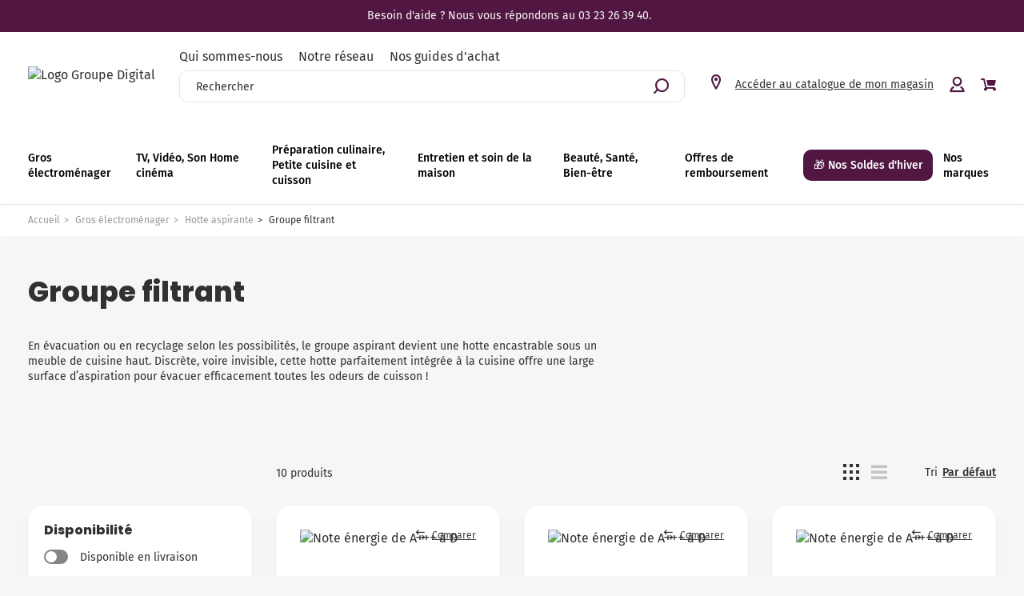

--- FILE ---
content_type: text/html; charset=utf-8
request_url: https://www.group-digital.fr/groupe-filtrant/
body_size: 96477
content:
<!doctype html>
<html data-ng-app="RbsChangeApp">
	<head>
		<meta http-equiv="content-type" content="text/html; charset=utf-8"/>
		<meta name="viewport" content="width=device-width, initial-scale=1, maximum-scale=1"/>
		<script type="text/javascript">
    window.__change['gtmTagHeader'] = {"toDisplayDocumentId":null,"webStoreId":0,"billingAreaId":0,"zone":null,"targetIds":null,"storeId":0,"displayPricesWithoutTax":false,"displayPricesWithTax":false,"handleWebStorePrices":false,"handleStorePrices":false,"pageId":null,"sectionData":{"common":{"id":103503,"title":"Groupe filtrant","URL":[]},"typology":{"id":100390,"name":"enrichedSection","title":"Rubrique enrichie","groups":{"generalAttributes":{"title":"Attributs g\u00e9n\u00e9raux","pos":0}},"attributes":{"thumbnail":{"title":"vignette","type":"DocumentId","renderingMode":null,"value":{"common":{"id":255966,"title":null,"URL":{"canonical":"https:\/\/groupdigital-groupdigital-storage.omn.proximis.com\/Imagestorage\/images\/0\/0\/634d541cbeea3_groupe_filtrant.png"},"mimeType":"image\/png","extension":"png","alt":null,"size":11830,"formattedSize":"11 <abbr title=\"Kilo-octets\">Ko<\/abbr>"},"formats":[]},"pos":6},"shortDescription":{"title":"Description courte","type":"String","renderingMode":null,"value":"En \u00e9vacuation ou en recyclage selon les possibilit\u00e9s, le groupe aspirant devient une hotte encastrable sous un meuble de cuisine haut. Discr\u00e8te, voire invisible, cette hotte parfaitement int\u00e9gr\u00e9e \u00e0 la cuisine offre une large surface d\u2019aspiration pour \u00e9vacuer efficacement toutes les odeurs de cuisson !","pos":7}},"contexts":{"list":{"title":"Liste sur le site"}},"visibilities":{"list":[{"key":"generalAttributes","items":[{"key":"thumbnail"},{"key":"shortDescription"}]}]}}},"section":{},"tTL":3600,"idGtm":"GTM-TXW5BCJ","connected":false,"cartTotal":0,"cartNbrProduct":0};

    var dataLayer = [];
    var blockData = {"toDisplayDocumentId":null,"webStoreId":0,"billingAreaId":0,"zone":null,"targetIds":null,"storeId":0,"displayPricesWithoutTax":false,"displayPricesWithTax":false,"handleWebStorePrices":false,"handleStorePrices":false,"pageId":null,"sectionData":{"common":{"id":103503,"title":"Groupe filtrant","URL":[]},"typology":{"id":100390,"name":"enrichedSection","title":"Rubrique enrichie","groups":{"generalAttributes":{"title":"Attributs g\u00e9n\u00e9raux","pos":0}},"attributes":{"thumbnail":{"title":"vignette","type":"DocumentId","renderingMode":null,"value":{"common":{"id":255966,"title":null,"URL":{"canonical":"https:\/\/groupdigital-groupdigital-storage.omn.proximis.com\/Imagestorage\/images\/0\/0\/634d541cbeea3_groupe_filtrant.png"},"mimeType":"image\/png","extension":"png","alt":null,"size":11830,"formattedSize":"11 <abbr title=\"Kilo-octets\">Ko<\/abbr>"},"formats":[]},"pos":6},"shortDescription":{"title":"Description courte","type":"String","renderingMode":null,"value":"En \u00e9vacuation ou en recyclage selon les possibilit\u00e9s, le groupe aspirant devient une hotte encastrable sous un meuble de cuisine haut. Discr\u00e8te, voire invisible, cette hotte parfaitement int\u00e9gr\u00e9e \u00e0 la cuisine offre une large surface d\u2019aspiration pour \u00e9vacuer efficacement toutes les odeurs de cuisson !","pos":7}},"contexts":{"list":{"title":"Liste sur le site"}},"visibilities":{"list":[{"key":"generalAttributes","items":[{"key":"thumbnail"},{"key":"shortDescription"}]}]}}},"section":{},"tTL":3600,"idGtm":"GTM-TXW5BCJ","connected":false,"cartTotal":0,"cartNbrProduct":0};
</script>

<!-- Google Tag Manager -->
<script>(function(w,d,s,l,i){w[l]=w[l]||[];w[l].push({'gtm.start':
new Date().getTime(),event:'gtm.js'});var f=d.getElementsByTagName(s)[0],
j=d.createElement(s),dl=l!='dataLayer'?'&l='+l:'';j.async=true;j.src=
'https://www.googletagmanager.com/gtm.js?id='+i+dl;f.parentNode.insertBefore(j,f);
})(window,document,'script','dataLayer','GTM-TXW5BCJ');</script>
<!-- End Google Tag Manager -->
		<title>Groupe filtrant | GroupDigital</title>
	<meta name="description" content="Découvrez les meilleurs modèles de Groupe filtrant ! Retour sous 15 jours ✔ Livraison à domicile ✓ Paiement sécurisé ✨ SAV réactif" />
	<meta name="keywords" content="" />
	<link rel="canonical" href="https://www.group-digital.fr/groupe-filtrant/" />
					<base href="https://www.group-digital.fr/" target="_self" />
				<meta name="generator" content="Planet Unified Commerce" />
				<link rel="icon" type="image/x-icon" href="/Assets/250204/Theme/Project/Generic/img/favicon.ico"> <link
		rel="icon" type="image/png" href="/Assets/250204/Theme/Project/Generic/img/favicon.png"/>
			<link rel="stylesheet" type="text/css" href="/Assets/250204/Theme/Rbs/Base/lib/nouislider/distribute/nouislider.min.css" />
	<link rel="stylesheet" type="text/css" href="/Assets/250204/Theme/Rbs/Base/lib/flag-sprites/flags.css" />
	<link rel="stylesheet" type="text/css" href="/Assets/250204/Theme/Project/Generic/bootstrap/less/bootstrap.less.groupdigital-groupdigital.css" />
	<link rel="stylesheet" type="text/css" href="/Assets/250204/Theme/Project/Generic/css/styles.css" />
	<link rel="stylesheet" type="text/css" href="/Assets/250204/Theme/Project/Generic/blocks.css" />

		<link rel="stylesheet" href="https://i.icomoon.io/public/ab8bcd7028/GroupeDigital/style.css">

	 <script type="text/javascript">
	            window.__change = {"__resources":[],"rbsWebsiteTrackersManager":{"configuration":{"consultedMaxCount":10,"consultedPersistDays":30}},"userContext":{"accessorId":0},"navigationContext":{"websiteId":100223,"sectionId":103503,"detailDocumentId":103503,"pageIdentifier":"100527,fr_FR","themeName":"Project_Generic","LCID":"fr_FR","assetBasePath":"\/Assets\/250204\/"},"application":{"env":"production"},"blockParameters":{"gtmTagHeader":{"toDisplayDocumentId":null,"webStoreId":0,"billingAreaId":0,"zone":null,"targetIds":null,"storeId":0,"displayPricesWithoutTax":false,"displayPricesWithTax":false,"handleWebStorePrices":false,"handleStorePrices":false,"pageId":null,"sectionData":{"common":{"id":103503,"title":"Groupe filtrant","URL":[]},"typology":{"id":100390,"name":"enrichedSection","title":"Rubrique enrichie","groups":{"generalAttributes":{"title":"Attributs g\u00e9n\u00e9raux","pos":0}},"attributes":{"thumbnail":{"title":"vignette","type":"DocumentId","renderingMode":null,"value":{"common":{"id":255966,"title":null,"URL":{"canonical":"https:\/\/groupdigital-groupdigital-storage.omn.proximis.com\/Imagestorage\/images\/0\/0\/634d541cbeea3_groupe_filtrant.png"},"mimeType":"image\/png","extension":"png","alt":null,"size":11830,"formattedSize":"11 <abbr title=\"Kilo-octets\">Ko<\/abbr>"},"formats":[]},"pos":6},"shortDescription":{"title":"Description courte","type":"String","renderingMode":null,"value":"En \u00e9vacuation ou en recyclage selon les possibilit\u00e9s, le groupe aspirant devient une hotte encastrable sous un meuble de cuisine haut. Discr\u00e8te, voire invisible, cette hotte parfaitement int\u00e9gr\u00e9e \u00e0 la cuisine offre une large surface d\u2019aspiration pour \u00e9vacuer efficacement toutes les odeurs de cuisson !","pos":7}},"contexts":{"list":{"title":"Liste sur le site"}},"visibilities":{"list":[{"key":"generalAttributes","items":[{"key":"thumbnail"},{"key":"shortDescription"}]}]}}},"section":{},"tTL":3600,"idGtm":"GTM-TXW5BCJ","connected":false,"cartTotal":0,"cartNbrProduct":0,"_cached":true},"headSeo":{"documentId":103503,"tTL":3600,"pageId":100527,"isDetailPage":true,"websiteId":100223,"decoratorId":0,"canonicalRelativePath":"groupe-filtrant\/","canonicalQuery":[],"_cached":true},"tags":{"toDisplayDocumentId":514250,"tTL":601,"_cached":true},"gtmTagBody":{"toDisplayDocumentId":null,"webStoreId":0,"billingAreaId":0,"zone":null,"targetIds":null,"storeId":0,"displayPricesWithoutTax":false,"displayPricesWithTax":false,"handleWebStorePrices":false,"handleStorePrices":false,"pageId":null,"sectionData":{"common":{"id":103503,"title":"Groupe filtrant","URL":[]},"typology":{"id":100390,"name":"enrichedSection","title":"Rubrique enrichie","groups":{"generalAttributes":{"title":"Attributs g\u00e9n\u00e9raux","pos":0}},"attributes":{"thumbnail":{"title":"vignette","type":"DocumentId","renderingMode":null,"value":{"common":{"id":255966,"title":null,"URL":{"canonical":"https:\/\/groupdigital-groupdigital-storage.omn.proximis.com\/Imagestorage\/images\/0\/0\/634d541cbeea3_groupe_filtrant.png"},"mimeType":"image\/png","extension":"png","alt":null,"size":11830,"formattedSize":"11 <abbr title=\"Kilo-octets\">Ko<\/abbr>"},"formats":[]},"pos":6},"shortDescription":{"title":"Description courte","type":"String","renderingMode":null,"value":"En \u00e9vacuation ou en recyclage selon les possibilit\u00e9s, le groupe aspirant devient une hotte encastrable sous un meuble de cuisine haut. Discr\u00e8te, voire invisible, cette hotte parfaitement int\u00e9gr\u00e9e \u00e0 la cuisine offre une large surface d\u2019aspiration pour \u00e9vacuer efficacement toutes les odeurs de cuisson !","pos":7}},"contexts":{"list":{"title":"Liste sur le site"}},"visibilities":{"list":[{"key":"generalAttributes","items":[{"key":"thumbnail"},{"key":"shortDescription"}]}]}}},"section":{},"tTL":3600,"idGtm":"GTM-TXW5BCJ","fullyQualifiedTemplateName":"Project_Gtm:google-tag-manager-body.twig","connected":false,"cartTotal":0,"cartNbrProduct":0,"_cached":true},"analytics":[],"topBanner":{"toDisplayDocumentId":100232,"tTL":3600,"_cached":true},"logo":{"toDisplayDocumentId":100752,"alignment":"center","tTL":3600,"fullyQualifiedTemplateName":"Project_Antapx:image-logo.twig","link":100223,"_cached":true},"helperNav":{"templateName":"menu-vertical.twig","showTitle":false,"contextual":false,"toDisplayDocumentId":105601,"offset":0,"maxLevel":1,"pageId":100527,"sectionId":103503,"websiteId":100223,"imageFormats":null,"attributesMaxLevel":-1,"tTL":3600,"fullyQualifiedTemplateName":"Rbs_Website:menu-inline.twig","_cached":true},"search":{"tTL":3600,"hashid":"68844e7ec69f93be8315a1e65b3feeb9","storeId":0,"formActionUrl":{},"_cached":true},"shortStore":{"autoSelect":false,"dropdownPosition":"left","tTL":0,"fullyQualifiedTemplateName":"Rbs_Storeshipping:short-store-preloaded.twig","storeId":0},"accountShort":{"accessorId":null,"toDisplayDocumentId":100409,"maxLevel":1,"pageId":100527,"sectionId":103503,"websiteId":100223,"realm":"web","userAccountPage":100594,"dropdownPosition":"right","tTL":3600,"fullyQualifiedTemplateName":"Rbs_User:account-short-preloaded.twig","accessorName":null,"_cached":true},"shortCart":{"imageFormats":"shortCartItem","dropdownPosition":"right","webStoreId":100359,"billingAreaId":100358,"zone":"FRC","targetIds":null,"storeId":0,"displayPricesWithoutTax":false,"displayPricesWithTax":true,"handleWebStorePrices":true,"handleStorePrices":true,"tTL":0,"fullyQualifiedTemplateName":"Rbs_Commerce:short-cart-preloaded.twig","loadCartFromServerSide":true,"cartIdentifier":null},"mainmenu":{"templateName":"menu-vertical.twig","showTitle":false,"contextual":false,"toDisplayDocumentId":105569,"offset":0,"maxLevel":3,"pageId":100527,"sectionId":103503,"websiteId":100223,"imageFormats":null,"attributesMaxLevel":"2","tTL":3599,"fullyQualifiedTemplateName":"Project_Generic:website-menu-enriched.twig","_cached":true},"mainsubmenu":{"templateName":"menu-vertical.twig","showTitle":false,"contextual":false,"toDisplayDocumentId":105602,"offset":0,"maxLevel":1,"pageId":100527,"sectionId":103503,"websiteId":100223,"imageFormats":null,"attributesMaxLevel":"2","tTL":3600,"fullyQualifiedTemplateName":"Project_Antapx:website-menu-enriched.twig","_cached":true},"mainmenumobile":[],"reinsurance":{"tTL":60,"toDisplayDocumentId":105290,"fullyQualifiedTemplateName":"Project_Generic:highlight-reinsurance.twig","footer_reinsurance":true,"previous_block_overlay":false,"one_line_responsive":false,"_cached":true},"footerMenu1":{"templateName":"menu-vertical.twig","showTitle":true,"contextual":false,"toDisplayDocumentId":105573,"offset":0,"maxLevel":1,"pageId":100527,"sectionId":103503,"websiteId":100223,"imageFormats":null,"attributesMaxLevel":-1,"tTL":3600,"fullyQualifiedTemplateName":"Rbs_Website:menu-vertical.twig","_cached":true},"footerMenu2":{"templateName":"menu-vertical.twig","showTitle":true,"contextual":false,"toDisplayDocumentId":105574,"offset":0,"maxLevel":1,"pageId":100527,"sectionId":103503,"websiteId":100223,"imageFormats":null,"attributesMaxLevel":-1,"tTL":3600,"fullyQualifiedTemplateName":"Rbs_Website:menu-vertical.twig","deployAll":true,"_cached":true},"footerPaymentMethod":{"toDisplayDocumentId":601417,"alignment":"left","tTL":3600,"fullyQualifiedTemplateName":"Project_Generic:image-title.twig","title":"Paiements","_cached":true},"footerJoinUs":[],"social":{"tTL":3600,"fullyQualifiedTemplateName":"Project_Generic:xhtml-social.twig","facebook":"https:\/\/fr-fr.facebook.com\/GROUPDIGITAL\/","linkedin":"https:\/\/www.linkedin.com\/company\/22307983\/","instagram":"https:\/\/www.instagram.com\/groupdigitalfr\/","_cached":true},"bottomfooterNav":{"templateName":"menu-vertical.twig","showTitle":false,"contextual":false,"toDisplayDocumentId":105603,"offset":0,"maxLevel":1,"pageId":100527,"sectionId":103503,"websiteId":100223,"imageFormats":null,"attributesMaxLevel":-1,"tTL":3600,"fullyQualifiedTemplateName":"Rbs_Website:menu-inline.twig","_cached":true},"trackersAskConsent":[],"browserSync":{"toDisplayDocumentId":null,"tTL":3600,"_cached":true},"selectPopup":{"tTL":3601,"displayedPage":114188,"store":0,"storeId":0,"_cached":true},"contactBlock":{"tTL":3600,"_cached":true},"10":{"imageFormats":"attribute","dataSetNames":null,"defaultImageFormat":"attribute","visibility":"list","attributesMode":"flat","tTL":60,"fullyQualifiedTemplateName":"Rbs_Seo:facet-url-decorator-preloaded.twig","decoratorId":0,"_cached":true},"3":{"toDisplayDocumentId":null,"contextualUrls":true,"itemsPerPage":48,"showUnavailable":true,"imageFormats":"listItem,detail,pictogram","dataSetNames":"stock,price,animations,lastAxis","showAnimationPictogram":true,"announcementPeriod":4,"announcementStart":null,"announcementRepeat":false,"redirectUrl":"https:\/\/www.group-digital.fr\/mon-panier.html","webStoreId":100359,"billingAreaId":100358,"zone":"FRC","targetIds":null,"storeId":0,"displayPricesWithoutTax":false,"displayPricesWithTax":true,"handleWebStorePrices":true,"handleStorePrices":true,"sortBy":null,"pageNumber":1,"facetFilters":[],"pageId":100527,"store":0,"tTL":60,"productListResolutionMode":"useCurrentSectionProductList","associatedDocumentId":0,"quickBuyOnSimple":true,"quickBuyOnVariant":false,"showLastAxisValues":true,"fullyQualifiedTemplateName":"Rbs_Catalog:product-list-v3.twig","paginationMode":"infinite-click","detailedAvailability":true,"enableWishlist":false,"itemsPerLine":3,"showOrdering":true,"sectionId":103503,"decoratorId":0},"5":{"searchText":"","facetFilters":[],"facets":[271156,105590,105592,283701,257805,257831,511820,266283,270955,271051,271158,271161,271163,271213,277691,277719,262564,262561,354908],"websiteId":100223,"resultFunction":null,"imageFormats":"selectorItem","ajaxPath":"Rbs\/Catalog\/ProductListFacets","tTL":60,"showUnavailable":true,"showStockFilter":true,"productListResolutionMode":"useCurrentSectionProductList","toDisplayDocumentId":null,"associatedDocumentId":0,"typoSearch":true,"models":["Rbs_Catalog_Product","Rbs_Event_News","Rbs_Event_Event","Rbs_Brand_Brand"],"nbElement":null,"productListId":103508,"sectionId":103503,"pageId":100527,"webStoreId":100359,"billingAreaId":100358,"currencyCode":"EUR","zone":"FRC"},"8":{"separator":"\/","sectionId":103503,"documentId":103503,"tTL":3600,"fullyQualifiedTemplateName":"Project_Antapx:website-thread.twig","light":false,"greyBackground":false,"_cached":true},"19":{"sectionData":{"common":{"id":103503,"title":"Groupe filtrant","URL":[]},"typology":{"id":100390,"name":"enrichedSection","title":"Rubrique enrichie","groups":{"generalAttributes":{"title":"Attributs g\u00e9n\u00e9raux","pos":0}},"attributes":{"thumbnail":{"title":"vignette","type":"DocumentId","renderingMode":null,"value":{"common":{"id":255966,"title":null,"URL":{"canonical":"https:\/\/groupdigital-groupdigital-storage.omn.proximis.com\/Imagestorage\/images\/0\/0\/634d541cbeea3_groupe_filtrant.png"},"mimeType":"image\/png","extension":"png","alt":null,"size":11830,"formattedSize":"11 <abbr title=\"Kilo-octets\">Ko<\/abbr>"},"formats":[]},"pos":6},"shortDescription":{"title":"Description courte","type":"String","renderingMode":null,"value":"En \u00e9vacuation ou en recyclage selon les possibilit\u00e9s, le groupe aspirant devient une hotte encastrable sous un meuble de cuisine haut. Discr\u00e8te, voire invisible, cette hotte parfaitement int\u00e9gr\u00e9e \u00e0 la cuisine offre une large surface d\u2019aspiration pour \u00e9vacuer efficacement toutes les odeurs de cuisson !","pos":7}},"contexts":{"list":{"title":"Liste sur le site"}},"visibilities":{"list":[{"key":"generalAttributes","items":[{"key":"thumbnail"},{"key":"shortDescription"}]}]}}},"imageFormats":"listItem,pictogram","contextualUrls":true,"section":{},"tTL":3600,"fullyQualifiedTemplateName":"Project_Antapx:catalog-section-head.twig","_cached":true},"16":{"templateName":"menu-vertical.twig","showTitle":false,"contextual":true,"toDisplayDocumentId":103503,"offset":0,"maxLevel":1,"pageId":100527,"sectionId":103503,"websiteId":100223,"imageFormats":null,"attributesMaxLevel":"2","tTL":3600,"fullyQualifiedTemplateName":"Project_Generic:website-menu-subcategories.twig","in_the_grid":false,"horizontal_centered":false,"_cached":true},"23":{"toDisplayDocumentId":null,"contextualUrls":true,"itemsPerPage":9,"showUnavailable":true,"imageFormats":"listItem,detail,pictogram","dataSetNames":"stock,price,animations","showAnimationPictogram":true,"announcementPeriod":4,"redirectUrl":null,"webStoreId":100359,"billingAreaId":100358,"zone":"FRC","targetIds":null,"storeId":0,"displayPricesWithoutTax":false,"displayPricesWithTax":true,"handleWebStorePrices":true,"handleStorePrices":true,"sortBy":null,"pageNumber":1,"facetFilters":[],"pageId":100527,"store":0,"zoneDelivery":"b8d5df3770be8daaf60562a22acb3f633","tTL":60,"blockTitle":"Les derniers produits vus","sectionId":103503,"decoratorId":0},"21":{"sectionData":{"common":{"id":103503,"title":"Groupe filtrant","URL":[]},"typology":{"id":100390,"name":"enrichedSection","title":"Rubrique enrichie","groups":{"generalAttributes":{"title":"Attributs g\u00e9n\u00e9raux","pos":0}},"attributes":{"thumbnail":{"title":"vignette","type":"DocumentId","renderingMode":null,"value":{"common":{"id":255966,"title":null,"URL":{"canonical":"https:\/\/groupdigital-groupdigital-storage.omn.proximis.com\/Imagestorage\/images\/0\/0\/634d541cbeea3_groupe_filtrant.png"},"mimeType":"image\/png","extension":"png","alt":null,"size":11830,"formattedSize":"11 <abbr title=\"Kilo-octets\">Ko<\/abbr>"},"formats":[]},"pos":6},"shortDescription":{"title":"Description courte","type":"String","renderingMode":null,"value":"En \u00e9vacuation ou en recyclage selon les possibilit\u00e9s, le groupe aspirant devient une hotte encastrable sous un meuble de cuisine haut. Discr\u00e8te, voire invisible, cette hotte parfaitement int\u00e9gr\u00e9e \u00e0 la cuisine offre une large surface d\u2019aspiration pour \u00e9vacuer efficacement toutes les odeurs de cuisson !","pos":7}},"contexts":{"list":{"title":"Liste sur le site"}},"visibilities":{"list":[{"key":"generalAttributes","items":[{"key":"thumbnail"},{"key":"shortDescription"}]}]}}},"imageFormats":"listItem,pictogram","contextualUrls":true,"section":{},"tTL":3600,"fullyQualifiedTemplateName":"Project_Antapx:catalog-section-footer.twig","_cached":true},"27":{"comparedProducts":"[]","tTL":3600,"_cached":true}},"Rbs_Geo_Config":{"OSM":{"tileLayerName":"\/\/{s}.tile.openstreetmap.org\/{z}\/{x}\/{y}.png","url":"https:\/\/nominatim.openstreetmap.org\/","APIKey":null},"Google":{"client":null,"APIKey":"AIzaSyBkOM6vSHPgJlGdPA0hnqbQ6exbhcE2viQ","APIKeyClient":"AIzaSyBpEwsZoyD-1GbQyg6VDFD8seZaM8fEgME"}}};
	        </script>
		<script type="text/javascript">(function(){(function(e,r){var t=document.createElement("link");t.rel="preconnect";t.as="script";var n=document.createElement("link");n.rel="dns-prefetch";n.as="script";var i=document.createElement("script");i.id="spcloader";i.type="text/javascript";i["async"]=true;i.charset="utf-8";var o="https://sdk.privacy-center.org/"+e+"/loader.js?target_type=notice&target="+r;if(window.didomiConfig&&window.didomiConfig.user){var a=window.didomiConfig.user;var c=a.country;var d=a.region;if(c){o=o+"&country="+c;if(d){o=o+"&region="+d}}}t.href="https://sdk.privacy-center.org/";n.href="https://sdk.privacy-center.org/";i.src=o;var s=document.getElementsByTagName("script")[0];s.parentNode.insertBefore(t,s);s.parentNode.insertBefore(n,s);s.parentNode.insertBefore(i,s)})("cc26d877-34b3-4108-a31b-44a989025c3a","Hg6cj394")})();</script>
	</head>
	<body class="sidebar">
		<!-- Google Tag Manager (noscript) -->
<noscript><iframe src="https://www.googletagmanager.com/ns.html?id=GTM-TXW5BCJ"
height="0" width="0" style="display:none;visibility:hidden"></iframe></noscript>
<!-- End Google Tag Manager (noscript) -->
		

			<header class="header animated animated-full"> <div
				class="header-banner"><div data-type="block" data-id="topBanner" data-name="Rbs_Website_Text" data-layout-rbs-website-text="" data-rbs-block-container="topBanner" class="block"><div class="richtext">Besoin d'aide ? Nous vous répondons au 03 23 26 39 40.  </div></div>
			</div>
			<div class="header-main ctn-fluid">
				<div class="row between-xxs">

					<div class="header-logo xxs5 xs5 md start-xxs"><div data-type="block" data-id="logo" data-name="Rbs_Media_Image" data-layout-rbs-media-image="" data-rbs-block-container="logo" class="block visible-xs-block visible-sm-block visible-md-block visible-lg-block"><a href="https://www.group-digital.fr/" class="logo-ctn">
    <img src="https://groupdigital-groupdigital-storage.omn.proximis.com/Imagestorage/images/0/0/62b19624b85df_logo_groupe_digital.jpg" alt="Logo Groupe Digital" title="Logo Groupe Digital" />
</a></div></div>

					<div class="header-store xxs7 xs7 md end-xxs hide-md"><div data-type="block" data-id="shortStore" data-name="Rbs_Storeshipping_ShortStore" data-layout-rbs-storeshipping-short-store="" data-rbs-block-container="shortStore" class="block">	
		<script type="text/javascript">
		window.__change['shortStore'] = null;
	</script>

	<div data-ng-controller="RbsShortStore" data-choose-store-url="https://www.group-digital.fr/nos-magasins.html">
		<div class="short-store">
			            <div>
            <button data-toggle="modal" data-target=".modal-store-select" class="btn-unstyled">
                	<span class="glyphicon glyphicon-map-marker" aria-hidden="true"></span>

                <span class="title hidden-xs">Accéder au catalogue de mon magasin</span>
            </button>
        </div>
    		</div>
	</div>
</div></div>

					<div class="header-action xxs xs nogrow hidden-md">
						<a class="navbar-action">
							<i class="icon icon-menu"></i>
						</a>
					</div>

					<div class="header-search max-container xxs xs">
						<div class="header-secondary-nav hide-xxs show-md"><div data-type="block" data-id="helperNav" data-name="Rbs_Website_Menu" data-layout-rbs-website-menu="" data-rbs-block-container="helperNav" class="block">
	<script type="text/javascript">
		window.__change['helperNav'] = {"title":"Header menu secondaire","url":null,"documentId":105601,"typology":null,"isInPath":false,"isCurrent":false,"children":[{"title":"Qui sommes-nous","url":"group-digital-a-vos-cotes-depuis-35-ans.html","documentId":258794,"typology":null,"isInPath":false,"isCurrent":false,"children":null},{"title":"Notre r\u00e9seau","url":"nos-magasins\/","documentId":103261,"typology":null,"isInPath":false,"isCurrent":false,"children":null},{"title":"Nos guides d'achat","url":"tous-nos-guides\/","documentId":105656,"typology":null,"isInPath":false,"isCurrent":false,"children":null}]};
	</script>

<nav data-rbs-website-menu="" data-block-id="helperNav">
				<ul class="list-inline"><li><a href="group-digital-a-vos-cotes-depuis-35-ans.html">Qui sommes-nous</a></li><li><a href="nos-magasins/">Notre réseau</a></li><li><a href="tous-nos-guides/">Nos guides d&#039;achat</a></li></ul>
	</nav></div></div>
						<div data-type="block" data-id="search" data-name="Project_Doofinder_Doofinder" data-layout-project-doofinder-doofinder="" data-rbs-block-container="search" class="block"><script>
    var dfClassicLayers = [];
</script>
<div data-doofinder="" data-hash-id="68844e7ec69f93be8315a1e65b3feeb9" data-store-id="0">
    <div class="input-group search-doofinder-ctn">
        <input name="searchText" id="searchText" type="text" class="form-control doofinder-search elastic-search" placeholder="Rechercher">
        <span class="input-group-btn">
            <span class="glyphicon glyphicon-search" aria-hidden="true"></span>
        </span>
    </div>
</div>

<div class="doofinder-ctn" id="doofinder-ctn" data-project-gtm-doofinder-search-result="">

</div>


<script type="text/x-mustache-template" id="df-result-template">
    
        {{#is_first}}
        <div class="full-grid">
            <div class="products-list-title full-grid body-large font-primary-medium flex center-xxs start-md">{{#translate}}SEARCH RESULTS{{/translate}}</div>
        </div>
        {{/is_first}}
        {{#total}}
            {{#results}}
                <div class="thumbnail" data-role="result">
                    <div class="thumbnail-inner">
                        <div class="product-tag-ctn">
                            {{#producttag}}
                                <div class="product-tag-attribute">{{producttag}}</div>
                            {{/producttag}}
                        </div>
                        {{#image_link}}
                            <div class="product-visual media-pictograms-container">
                                <a title="{{title}}" href="{{#url-params}}{{{link}}}{{/url-params}}" target="_self">
                                    <img alt="{{title}}" src="{{#remove-protocol}}{{image_link}}{{/remove-protocol}}" class="image-format-listItem-max-size" title="{{ visual.title }}" />                        
                                </a>
                            </div>
                        {{/image_link}}
                        <div class="product-content">
                            {{#labelodr1}}
                                <div class="product-cashback-offers">
                                    <div class="product-cashback-offers__item left">
                                        <span class="font-secondary body-regular">{{ labelodr1 }}</span>
                                    </div>
                                
                                    <div class="product-cashback-offers__item right">
                                        <span class="font-secondary body-regular">{{ endtextodr1 }}</span>
                                    </div>
                                </div>
                            {{/labelodr1}}

                            <div class="caption">
                                <div class="product-label">
                                    <a href="{{#url-params}}{{{link}}}{{/url-params}}" target="_self">{{ title }}</a>
                                </div>

                                <div class="product-brand">
                                    {{ brand }}
                                </div>

                                <div class="product-ref">
                                    <span>{{refproduct}}</span>
                                </div>

                                {{#df_rating}}
                                    <div>
                                        <div class="df-rating" title="{{df_rating}}">
                                            <div class="df-rating__value" style="width: {{#rating-percent}}{{df_rating}}{{/rating-percent}}">
                                                <i>★</i><i>★</i><i>★</i><i>★</i><i>★</i>
                                            </div>
                                            <div class="df-rating__placeholder">
                                                <i>★</i><i>★</i><i>★</i><i>★</i><i>★</i>
                                            </div>
                                        </div>
                                    </div>
                                {{/df_rating}}                    
                            </div>
                        </div>

                        {{#labelodr1}}
                            <div class="product-cashback-offers mobile-only">
                                <div class="product-cashback-offers__item left">
                                    <span class="font-secondary body-regular">{{ labelodr1 }}</span>
                                </div>
                            
                                <div class="product-cashback-offers__item right">
                                    <span class="font-secondary body-regular">{{ endtextodr1 }}</span>
                                </div>
                            </div>
                        {{/labelodr1}}

                        {{#price}}
                            <span class="df-card__availability{{#instock}} in-stock{{/instock}} {{instock}}">
                                {{instocktxt}}
                            </span>
                            <div class="df-card__pricing">
                                {{#basePrice}}
                                    <div class="df-card__baseprice">
                                        Prix de vente conseillé 
                                        <span class="df-card__price df-card__price--old">
                                            {{#format-currency}}{{basePrice}}{{/format-currency}}
                                        </span>
                                        <div class="tooltip-ctn">
                                            <i class="icon icon-infos"></i>
                                            <div class="tooltip-helper">
                                                <div class="tooltip-helper__inner">
                                                    {{#translate}}L'indication du prix de vente conseillé ne constitue pas une annonce de réduction de prix mais une simple information supplémentaire que nous mettons à votre disposition. Le prix de vente conseillé est défini sur les tarifs indicatifs conseillés par les fabricants (prix catalogue).{{/translate}}
                                                </div>
                                            </div>
                                        </div>
                                    </div>
                                {{/basePrice}}
                                <span class="df-card__price{{#basePrice}} df-card__price--new{{/basePrice}}">
                                    {{#format-currency}}{{price}}{{/format-currency}}
                                </span>
                            </div>
                        {{/price}}

                    </div>
                </div>
            {{/results}}
        {{/total}}
        {{^total}}
            {{#noResultsHTML}}{{{noResultsHTML}}}{{/noResultsHTML}}
            {{^noResultsHTML}}
                <p class="df-no-results">{{#translate}}Sorry, no results found.{{/translate}}</p>
            {{/noResultsHTML}}
        {{/total}}
    
</script>
</div>
					</div>

					<div class="header-top-right xxs xs nogrow mt-md-4">
						<div class="flex end-xxs">
							<div class="hide-xxs show-md"><div data-type="block" data-id="shortStore" data-name="Rbs_Storeshipping_ShortStore" data-layout-rbs-storeshipping-short-store="" data-rbs-block-container="shortStore" class="block">	
		<script type="text/javascript">
		window.__change['shortStore'] = null;
	</script>

	<div data-ng-controller="RbsShortStore" data-choose-store-url="https://www.group-digital.fr/nos-magasins.html">
		<div class="short-store">
			            <div>
            <button data-toggle="modal" data-target=".modal-store-select" class="btn-unstyled">
                	<span class="glyphicon glyphicon-map-marker" aria-hidden="true"></span>

                <span class="title hidden-xs">Accéder au catalogue de mon magasin</span>
            </button>
        </div>
    		</div>
	</div>
</div></div>
							<div data-type="block" data-id="accountShort" data-name="Rbs_User_AccountShort" data-layout-rbs-user-account-short="" data-rbs-block-container="accountShort" class="block">
	
		<script type="text/javascript">
		window.__change['accountShort'] = {"userAccountPageUrl":"mon-compte.html","rootMenuEntry":{"title":"Mon Compte","url":"mon-compte\/","documentId":100409,"typology":null,"isInPath":false,"isCurrent":false,"children":[{"title":"Mes adresses","url":"mes-adresses.html","documentId":100416,"typology":null,"isInPath":false,"isCurrent":false,"children":null},{"title":"Changer mon email","url":"changer-mon-email.html","documentId":100442,"typology":null,"isInPath":false,"isCurrent":false,"children":null},{"title":"Changer mon num\u00e9ro de t\u00e9l\u00e9phone mobile","url":"changer-mon-numero-de-telephone-mobile.html","documentId":100446,"typology":null,"isInPath":false,"isCurrent":false,"children":null},{"title":"Mes listes d'envies","url":"mes-listes-d-envies.html","documentId":100538,"typology":null,"isInPath":false,"isCurrent":false,"children":null},{"title":"Mes commandes","url":"mes-commandes.html","documentId":100607,"typology":null,"isInPath":false,"isCurrent":false,"children":null},{"title":"Mes r\u00e9servations","url":"mes-reservations.html","documentId":100611,"typology":null,"isInPath":false,"isCurrent":false,"children":null},{"title":"Mes retours","url":"mes-retours.html","documentId":100682,"typology":null,"isInPath":false,"isCurrent":false,"children":null},{"title":"Demande de droit \u00e0 l'oubli","url":"demande-de-droit-a-l-oubli.html","documentId":262482,"typology":null,"isInPath":false,"isCurrent":false,"children":null}]}};
	</script>

	<div data-ng-controller="RbsUserAccountShort">
		<div class="content">
					<div class="dropdown">
					<a href="https://www.group-digital.fr/identification.html" class="dropdown-toggle" >
												<span class="glyphicon glyphicon-user" aria-hidden="true"></span>

							<span class="title hidden-xs">
																	Mon compte : se connecter
															</span>

							<span class="caret hidden-xs"></span>
						
		</a>
		<ul class="dropdown-menu dropdown-menu-right">
															<li>
									<a href="https://www.group-digital.fr/identification.html">
										Connectez-vous
									</a>
								</li>
								<li>
									<a href="https://www.group-digital.fr/creation-de-compte.html">
										Créez votre compte client
									</a>
								</li>
							
					</ul>
	</div>
		</div>
	</div>
</div>
							<div data-type="block" data-id="shortCart" data-name="Rbs_Commerce_ShortCart" data-layout-rbs-commerce-short-cart="" data-rbs-block-container="shortCart" class="block">		
	<div data-ng-controller="RbsCommerceShortCartPreloaded"
			data-delete-product-waiting-message="Suppression du produit..."
			data-product-count="0">
		<div class="content">
				<script type="application/javascript">
		window.__change['shortCart'] = {"lines":null};
	</script>
	<div data-project-gtm-remove-product-cart="" data-ng-cloak="" class="form-inline"></div>
	<div data-cart-url="https://www.group-digital.fr/mon-panier.html" class="short-cart-btn empty-cart">
																	<div class="dropdown">
							<a href="#" data-toggle="dropdown" class="dropdown-toggle">
									<span class="glyphicon glyphicon-shopping-cart" aria-hidden="true"></span>

								<span class="title hidden-xs">Mon panier</span>
								<span class="badge hidden-xs">vide</span>
								<span class="badge visible-xs-inline-block">0</span>
								<span class="caret hidden-xs"></span>
							</a>
							<ul class="dropdown-menu dropdown-menu-right">
								<li>
																			<a href="https://www.group-digital.fr/mon-panier.html">
											Votre panier est vide.
										</a>
																	</li>
							</ul>
						</div>
												
	</div>
		</div>
	</div>
</div>
						</div>
					</div>
				</div>
			</div>
			<div class="header-nav">
				<div
					class="header-nav-inner">
					<div data-type="block" data-id="mainmenu" data-name="Rbs_Website_Menu" data-layout-rbs-website-menu="" data-rbs-block-container="mainmenu" class="block">	<script type="text/javascript">
		window.__change['mainmenu'] = {"title":"Menu Principal","url":null,"documentId":105569,"typology":null,"isInPath":false,"isCurrent":false,"children":[{"title":"Gros \u00e9lectrom\u00e9nager","url":"gros-electromenager\/","documentId":103286,"typology":{"id":100390,"name":"enrichedSection","title":"Rubrique enrichie","groups":{"generalAttributes":{"title":"Attributs g\u00e9n\u00e9raux","pos":0}},"attributes":{"meaImage":{"title":"Rubrique MEA","type":"DocumentId","renderingMode":null,"value":{"common":{"id":283600,"title":null,"URL":{"canonical":"https:\/\/groupdigital-groupdigital-storage.omn.proximis.com\/Imagestorage\/images\/0\/0\/6405bd5c367cf_bons_plans.png","download":"https:\/\/www.group-digital.fr\/Action\/Rbs\/Media\/Download?documentId=283600"},"mimeType":"image\/png","extension":"png","alt":null,"size":13287,"formattedSize":"12 <abbr title=\"Kilo-octets\">Ko<\/abbr>"},"formats":[]},"pos":2},"meaLink":{"title":"Lien MEA","type":"DocumentId","renderingMode":null,"value":{"common":{"id":269986,"title":"Nos bons plans Gros Electromenager","URL":{"canonical":"https:\/\/www.group-digital.fr\/nos-bons-plans-gros-electromenager.html","publishedInWebsite":true}}},"pos":3},"submenu_tips":{"title":"Rubrique submenu conseils","type":"DocumentId","renderingMode":null,"value":{"common":{"id":105608}},"pos":4},"link_selection":{"title":"Lien s\u00e9lection durable","type":"DocumentId","renderingMode":null,"value":{"common":{"id":269986,"title":"Nos bons plans Gros Electromenager","URL":{"canonical":"https:\/\/www.group-digital.fr\/nos-bons-plans-gros-electromenager.html","publishedInWebsite":true}}},"pos":5}},"contexts":{"list":{"title":"Liste sur le site"}},"visibilities":{"list":[{"key":"generalAttributes","items":[{"key":"meaImage"},{"key":"meaLink"},{"key":"submenu_tips"},{"key":"link_selection"}]}]}},"isInPath":true,"isCurrent":false,"children":[{"title":"Lave-linge","url":"lave-linge\/","documentId":103293,"typology":{"id":100390,"name":"enrichedSection","title":"Rubrique enrichie","groups":{"generalAttributes":{"title":"Attributs g\u00e9n\u00e9raux","pos":0}},"attributes":{"thumbnail":{"title":"vignette","type":"DocumentId","renderingMode":null,"value":{"common":{"id":259414,"title":null,"URL":{"canonical":"https:\/\/groupdigital-groupdigital-storage.omn.proximis.com\/Imagestorage\/images\/0\/0\/63738d2b0f922_8.png","download":"https:\/\/www.group-digital.fr\/Action\/Rbs\/Media\/Download?documentId=259414"},"mimeType":"image\/png","extension":"png","alt":null,"size":58123,"formattedSize":"56 <abbr title=\"Kilo-octets\">Ko<\/abbr>"},"formats":[]},"pos":6},"shortDescription":{"title":"Description courte","type":"String","renderingMode":null,"value":"Appareil \u00e9lectrom\u00e9nager indispensable de notre quotidien, le lave-linge assure l\u2019entretien de nos v\u00eatements et linges. C\u2019est pourquoi, chez Group Digital, nous vous proposons une large gamme de lave-linge de qualit\u00e9, adapt\u00e9s \u00e0 tous les besoins. Que vous soyez \u00e0 la recherche d\u2019un mod\u00e8le performant, \u00e9conome en \u00e9nergie ou dot\u00e9 d\u2019options sp\u00e9cifiques, nous avons le produit qu\u2019il vous faut\u2009! D\u00e9couvrez notre s\u00e9lection de lave-linge et profitez d\u2019un entretien optimal de votre linge.","pos":7},"longDescription":{"title":"Description Longue","type":"RichText","renderingMode":null,"value":"<h2 style=\"text-align: left;\"><span style=\"color: rgb(90, 110, 134);\">Quels sont les diff\u00e9rents types de lave-linge\u2009?<\/span><\/h2><div>Il existe diff\u00e9rents types de <b>lave-linge<\/b> sur le march\u00e9, chacun ayant ses avantages et inconv\u00e9nients en fonction des besoins et des pr\u00e9f\u00e9rences de l\u2019utilisateur. Voici quelques-uns des plus courants : <br><ul class=\"bullet\"><li>Le <a  data-document-id=\"103307\" target=\"_self\" href=\"https:\/\/www.group-digital.fr\/lave-linge-top\/\">lave-linge top<\/a> : avec son ouverture sur le dessus, il vous fait gagner de la place avec une largeur de 40 cm tout en prot\u00e9geant votre dos. Sa capacit\u00e9 de lavage peut s\u2019av\u00e9rer plus limit\u00e9e et il peut consommer plus d\u2019eau et d\u2019\u00e9nergie\u2009;<\/li><\/ul><ul class=\"bullet\"><li>Le <a  data-document-id=\"103314\" target=\"_self\" href=\"https:\/\/www.group-digital.fr\/lave-linge-sechant\/\">lave-linge s\u00e9chant<\/a> : avec une fonction de lavage et de s\u00e9chage, il est pratique pour ceux qui ont un espace limit\u00e9. Sa capacit\u00e9 de lavage et de s\u00e9chage peut cependant \u00eatre limit\u00e9e\u2009;<\/li><\/ul><ul class=\"bullet\"><li>Le <a  data-document-id=\"103300\" target=\"_self\" href=\"https:\/\/www.group-digital.fr\/lave-linge-hublot\/\">lave-linge \u00e0 hublot <\/a>: silencieux, moderne et disposant d\u2019une ouverture frontale, il offre une grande capacit\u00e9 de lavage de 7 \u00e0 12 kg en dimensions standard. Il peut \u00eatre int\u00e9gr\u00e9 sous un plan de travail ou trouver sa place dans une buanderie, une salle de bain ou une cuisine.\u00a0<\/li><\/ul><h2>Quel lave-linge acheter aujourd\u2019hui\u2009?<\/h2><\/div><div><br>Lorsque vous cherchez \u00e0 acheter un <b>lave-linge<\/b>, plusieurs crit\u00e8res doivent \u00eatre pris en compte. Ainsi, nous vous livrons tous nos conseils pour vous aider \u00e0 trouver le mod\u00e8le qui vous conviendra le mieux.<\/div><div><br><h3>Capacit\u00e9<\/h3><\/div><div><br>La <b>capacit\u00e9 de chargement <\/b>est un \u00e9l\u00e9ment essentiel \u00e0 consid\u00e9rer. Les <b>lave-linge <\/b>varient en taille et en capacit\u00e9, de sorte que vous puissiez choisir celui qui correspond \u00e0 la quantit\u00e9 de linge que vous lavez r\u00e9guli\u00e8rement. Un lave-linge standard peut accueillir environ 6 \u00e0 8 kg de linge, tandis qu\u2019un lave-linge grande capacit\u00e9 peut contenir jusqu\u2019\u00e0 12 kg de linge en taille standard et jusqu'\u00e0 17 kg en taille XL. Pour une famille de 3 \u00e0 4 personnes, un lave-linge de 8 kg s'av\u00e9ra parfaitement adapt\u00e9.\u00a0 \u00c0 budget constant, mieux vaut investir dans un produit plus qualitatif !\u00a0\u00a0<\/div><div><br><h3>Vitesse d\u2019essorage<\/h3><\/div><div><br>La <b>vitesse d\u2019essorage<\/b> est mesur\u00e9e en tours par minute et correspond \u00e0 la rapidit\u00e9 \u00e0 laquelle la machine essore le linge. Une vitesse d\u2019essorage plus \u00e9lev\u00e9e signifie que le linge sortira plus sec de la machine, r\u00e9duisant ainsi le temps de s\u00e9chage. Cette vitesse d'essorage reste r\u00e9glable sur la plupart des mod\u00e8les. Nous aurons tendance cependant \u00e0 privil\u00e9gier la vitesse maximale si nous utilisons un s\u00e8che-linge.\u00a0<\/div><div><br><h3>Efficacit\u00e9 \u00e9nerg\u00e9tique<\/h3><\/div><div>\u00a0 <br>Un <b>lave-linge<\/b> efficace sur le plan \u00e9nerg\u00e9tique peut vous faire \u00e9conomiser de l\u2019argent sur vos factures d\u2019\u00e9lectricit\u00e9 \u00e0 long terme. Les lave-linge sont class\u00e9s de A \u00e0 G, selon leur <b>efficacit\u00e9 \u00e9nerg\u00e9tique<\/b>. Ainsi, les mod\u00e8les A sont les plus efficaces, tandis que les mod\u00e8les G sont les moins efficaces. Le prix plus \u00e9lev\u00e9 d'un lave-linge cat\u00e9gorie A sera compens\u00e9 par l'\u00e9conomie d'usage sur la dur\u00e9e de vie du produit.\u00a0<\/div><div><br><h3>Fonctionnalit\u00e9s suppl\u00e9mentaires<\/h3><\/div><div><br>Certains<b> lave-linge<\/b> offrent des <b>fonctionnalit\u00e9s suppl\u00e9mentaires<\/b> : programmes de lavage sp\u00e9ciaux pour les v\u00eatements d\u00e9licats, vapeur pour \u00e9liminer les odeurs, programmes de lavage rapide\u2026 R\u00e9fl\u00e9chissez donc \u00e0 ce dont vous avez besoin et comparez les mod\u00e8les pour trouver celui qui r\u00e9pond le mieux \u00e0 vos besoins.<\/div><h4><br><\/h4><h3>Budget<\/h3><div><br>Le prix d\u2019un<b> lave-linge<\/b> peut varier consid\u00e9rablement en fonction de la marque, de la taille, des fonctionnalit\u00e9s et de l\u2019efficacit\u00e9 \u00e9nerg\u00e9tique. Veillez donc \u00e0 d\u00e9finir un<b> budget <\/b>et \u00e0 choisir le lave-linge qui offre le meilleur rapport qualit\u00e9-prix pour votre budget. Si votre usage est intensif, privil\u00e9giez une grande marque qui vous garantira une meilleure long\u00e9vit\u00e9.\u00a0<\/div><div><br><h2>Quel prix pour un lave-linge\u2009?<\/h2><\/div><div><br>Le <b>prix d\u2019un lave-linge<\/b> peut fluctuer en fonction de facteurs tels que la marque, la taille, la capacit\u00e9, les fonctionnalit\u00e9s et les technologies int\u00e9gr\u00e9es. En g\u00e9n\u00e9ral, les mod\u00e8les les plus basiques et les moins chers peuvent co\u00fbter entre 300 et 400 euros, tandis que les lave-linges haut de gamme peuvent co\u00fbter plus de 1000 euros.<\/div><div><br>Consid\u00e9rez donc vos besoins et vos pr\u00e9f\u00e9rences lors du choix d\u2019un <b>lave-linge<\/b>. Si vous n\u2019avez pas besoin de nombreuses fonctionnalit\u00e9s suppl\u00e9mentaires telles que le s\u00e9chage ou la connectivit\u00e9, un mod\u00e8le de base peut \u00eatre suffisant pour vous. Cependant, si vous cherchez \u00e0 investir dans un lave-linge durable et dot\u00e9 de nombreuses fonctionnalit\u00e9s avanc\u00e9es, il peut s\u2019av\u00e9rer judicieux d\u2019opter pour un mod\u00e8le plus cher.<\/div><div><br>Il est \u00e9galement important de tenir compte des \u00e9conomies \u00e0 long terme. Les mod\u00e8les \u00e9conerg\u00e9tiques peuvent \u00eatre plus chers \u00e0 l\u2019achat, mais peuvent vous faire \u00e9conomiser de l\u2019argent sur vos factures d\u2019\u00e9lectricit\u00e9 \u00e0 long terme. De plus, un mod\u00e8le de bonne qualit\u00e9 peut durer plus longtemps, vous \u00e9vitant ainsi d\u2019avoir \u00e0 remplacer votre <b>lave-linge <\/b>plus t\u00f4t que pr\u00e9vu.<br><\/div>","pos":8,"description":"Description courte"}},"contexts":{"list":{"title":"Liste sur le site"}},"visibilities":{"list":[{"key":"generalAttributes","items":[{"key":"thumbnail"},{"key":"shortDescription"},{"key":"longDescription"}]}]}},"isInPath":false,"isCurrent":false,"children":[{"title":"Lave-linge hublot","url":"lave-linge-hublot\/","documentId":103300,"typology":null,"isInPath":false,"isCurrent":false,"children":null},{"title":"Lave-linge top","url":"lave-linge-top\/","documentId":103307,"typology":null,"isInPath":false,"isCurrent":false,"children":null},{"title":"Lave-linge s\u00e9chant","url":"lave-linge-sechant\/","documentId":103314,"typology":null,"isInPath":false,"isCurrent":false,"children":null},{"title":"Lave-linge encastrable","url":"lave-linge-encastrable\/","documentId":103321,"typology":null,"isInPath":false,"isCurrent":false,"children":null},{"title":"Lave-linge Samsung","url":"lave-linge-samsung\/","documentId":103328,"typology":null,"isInPath":false,"isCurrent":false,"children":null},{"title":"Lave-linge 10 kg","url":"lave-linge-10-kg\/","documentId":103335,"typology":null,"isInPath":false,"isCurrent":false,"children":null},{"title":"Lave-linge et produits lessiviels Miele","url":"lave-linge-et-produits-lessiviels-miele\/","documentId":103342,"typology":null,"isInPath":false,"isCurrent":false,"children":null}]},{"title":"S\u00e8che-linge","url":"seche-linge\/","documentId":103349,"typology":{"id":100390,"name":"enrichedSection","title":"Rubrique enrichie","groups":{"generalAttributes":{"title":"Attributs g\u00e9n\u00e9raux","pos":0}},"attributes":{"thumbnail":{"title":"vignette","type":"DocumentId","renderingMode":null,"value":{"common":{"id":259415,"title":null,"URL":{"canonical":"https:\/\/groupdigital-groupdigital-storage.omn.proximis.com\/Imagestorage\/images\/0\/0\/63738dbf3ae8d_6.png","download":"https:\/\/www.group-digital.fr\/Action\/Rbs\/Media\/Download?documentId=259415"},"mimeType":"image\/png","extension":"png","alt":null,"size":57541,"formattedSize":"56 <abbr title=\"Kilo-octets\">Ko<\/abbr>"},"formats":[]},"pos":6},"shortDescription":{"title":"Description courte","type":"String","renderingMode":null,"value":"Id\u00e9al pour un s\u00e9chage rapide efficace de tous vos textiles, le s\u00e8che-linge est votre alli\u00e9 pour la gestion du linge \u00e0 la maison. On l\u2019a longtemps consid\u00e9r\u00e9 comme un \u00e9quipement compl\u00e9mentaire tr\u00e8s \u00e9nergivore et r\u00e9serv\u00e9 aux plus ais\u00e9s. Cet appareil m\u00e9nager est d\u00e9sormais d\u00e9mocratis\u00e9 et le classement \u00e9nerg\u00e9tique ne cesse de s\u2019am\u00e9liorer.   Il existe 3 types d\u2019appareils sur le march\u00e9 du s\u00e8che-linge : les mod\u00e8les \u00e0 condensation classiques, ceux \u00e0 condensation avec une pompe \u00e0 chaleur et les s\u00e8che-linges \u00e0 \u00e9vacuation. Ce dernier est reconnu pour sa facilit\u00e9 d\u2019utilisation et d\u2019entretien.","pos":7},"longDescription":{"title":"Description Longue","type":"RichText","renderingMode":null,"value":"<h2 style=\"text-align: justify;\">COMMENT BIEN CHOISIR SON APPAREIL ?<\/h2><div style=\"text-align: justify;\"><br><\/div><div><div style=\"text-align: justify;\">Bien souvent, l\u2019emplacement de la machine \u00e0 laver et du s\u00e8che-linge est d\u00e9termin\u00e9 par la disposition et la configuration des pi\u00e8ces de nos habitations. Y a-t-il un endroit sp\u00e9cifique r\u00e9serv\u00e9 \u00e0 l\u2019\u00e9lectrom\u00e9nager dans la salle d\u2019eau, la pi\u00e8ce de vie, voire la buanderie ? Quel usage en fera-t-on ? Combien de personnes cela va-t-il concerner ?<\/div><div style=\"text-align: justify;\"><br><\/div><div style=\"text-align: justify;\">Voil\u00e0 autant de questions qui vont transformer le choix d\u2019une nouvelle machine en cauchemar, pour peu que l\u2019on ne soit pas au fait des diff\u00e9rentes fonctionnalit\u00e9s et technologies qu\u2019embarquent ces appareils nouvelle g\u00e9n\u00e9ration, ainsi que leurs applications respectives.<\/div><div style=\"text-align: justify;\"><br><\/div><div style=\"text-align: justify;\">Alors, comment comprendre quelle machine sera faite pour vous ? Ce qu\u2019il faut retenir, c\u2019est que Les lave-linges et s\u00e8che-linges pr\u00e9sentent des caract\u00e9ristiques communes tels que :<\/div><div style=\"text-align: justify;\"><br><\/div><div style=\"text-align: justify;\">La capacit\u00e9 de chargement (g\u00e9n\u00e9ralement de 6kg \u00e0 16 kg) qui d\u00e9pendra du nombre de membres habitant sous votre toit.<\/div><div style=\"text-align: justify;\"><br><\/div><div style=\"text-align: justify;\">La classe \u00e9nerg\u00e9tique dont l\u2019\u00e9chelle va g\u00e9n\u00e9ralement de A (\u00e9tant tr\u00e8s \u00e9conomique, elle consomme jusqu\u2019\u00e0 deux fois moins qu\u2019un appareil class\u00e9 A) \u00e0 G (pr\u00e9sentant une consommation en \u00e9lectricit\u00e9 standard). La classe \u00e9nerg\u00e9tique de votre appareil \u00e9lectrom\u00e9nager sera renseign\u00e9 sur l\u2019\u00e9tiquette \u00e9nerg\u00e9tique pr\u00e9sente dans chaque fiche produit. Que ce soit pour des raisons \u00e9conomiques ou \u00e9cologiques, la consommation d\u2019eau et d\u2019\u00e9lectricit\u00e9 est un \u00e9l\u00e9ment \u00e0 prendre en compte puisque cet investissement \u00e0 l\u2019achat pourra se r\u00e9v\u00e9ler tr\u00e8s \u00e9conome d\u00e8s les premiers mois ! Surtout lors d\u2019un usage r\u00e9gulier<\/div><div style=\"text-align: justify;\"><br><\/div><div style=\"text-align: justify;\">Le niveau sonore exprim\u00e9 en d\u00e9cibels. Si vous ne disposez pas d\u2019espace pour installer votre lave-linge ou s\u00e8che-linge loin de votre pi\u00e8ce \u00e0 vivre, favorisez un mod\u00e8le avec une bonne performance d'isolation sonore. On choisira par exemple une machine peu bruyante si celle-ci est proche de votre pi\u00e8ce de vie ou votre chambre d\u00e8s lors que vous faites tourner une machine la nuit<\/div><div style=\"text-align: justify;\"><br><\/div><div style=\"text-align: justify;\">Les programmes, allant du plus basique \u00e0 l\u2019ultra sp\u00e9cifique pour un lavage respectueux de votre linge (coton, laine ou d\u00e9licat, mixte, couleur, b\u00e9b\u00e9, etc) ou la personnalisation des param\u00e8tres pour celles et ceux qui souhaitent choisir eux-m\u00eames la temp\u00e9rature de lavage, la vitesse de rotation du tambour pour l\u2019essorage ou encore la dur\u00e9e de lavage.<\/div><div style=\"text-align: justify;\"><br><\/div><div style=\"text-align: justify;\">Et \u00e9videmment le prix, qui d\u00e9pendra de la combinaison de toutes ces caract\u00e9ristiques.<\/div><div style=\"text-align: justify;\"><br><\/div><div style=\"text-align: justify;\">Selon votre usage, vous allez s\u00e9lectionner les caract\u00e9ristiques qui vous correspondent dans le but d\u2019avoir, in fine, la machine qui r\u00e9pondra \u00e0 votre besoin, sans compromis. L\u2019offre de machines \u00e0 laver est aujourd\u2019hui suffisamment importante pour trouver sur le march\u00e9 l\u2019ensemble des combinaisons dont vous aurez r\u00e9ellement besoin.<\/div><h6 style=\"text-align: justify;\"><h3>LES DIFF\u00c9RENTS TYPES DE LAVE-LINGES<\/h3><\/h6><div style=\"text-align: justify;\">Selon votre environnement, vous pourrez choisir entre deux grandes familles de machines \u00e0 laver le linge :<\/div><div style=\"text-align: justify;\"><br><\/div><div style=\"text-align: justify;\">Les lave-linges TOP pr\u00e9sentent une ouverture par le dessus. Compactes, ces machines sont id\u00e9ales si vous avez un espace relativement \u00e9troit mais b\u00e9n\u00e9ficiant d\u2019espace au-dessus<\/div><div style=\"text-align: justify;\"><br><\/div><div style=\"text-align: justify;\">Les lave-linges HUBLOT permettent l\u2019acc\u00e8s au tambour par le devant. Ces machines \u00e0 laver seront recommand\u00e9es pour des environnements optimis\u00e9s. On les retrouvera souvent encastr\u00e9es dans du mobilier, ou en superposition avec un s\u00e8che-linge gr\u00e2ce \u00e0 leur ouverture frontale.<\/div><h6 style=\"text-align: justify;\"><br><h3>LES DIFF\u00c9RENTS TYPES DE S\u00c8CHE-LINGES<\/h3><\/h6><div style=\"text-align: justify;\">La technologie des s\u00e8che-linges \u00e0 condensation permet d\u2019\u00e9vaporer l\u2019eau pr\u00e9sente dans votre linge fra\u00eechement lav\u00e9 gr\u00e2ce \u00e0 des r\u00e9sistances chauffantes. La vapeur ainsi cr\u00e9\u00e9e est ensuite refroidie, transform\u00e9e en eau puis \u00e9vacu\u00e9e. Ce syst\u00e8me offre la possibilit\u00e9 d\u2019acqu\u00e9rir un s\u00e8che-linge efficace et durable \u00e0 un prix abordable, impliquant n\u00e9anmoins une quantit\u00e9 d\u2019\u00e9nergie \u00e0 ne pas n\u00e9gliger si vous en aurez une utilisation r\u00e9guli\u00e8re.<\/div><div style=\"text-align: justify;\"><br><\/div><div style=\"text-align: justify;\">Les s\u00e8che-linges pompe-\u00e0-chaleur r\u00e9duisent drastiquement la consommation d\u2019\u00e9nergie de votre appareil \u00e9lectrom\u00e9nager \u00e0 l\u2019aide d\u2019un processus rempla\u00e7ant la r\u00e9sistance chauffante (gourmande en \u00e9lectricit\u00e9) utilis\u00e9e dans les s\u00e8che-linges \u00e0 condensation. Avec cette pompe \u00e0 chaleur, l'air chaud issu du s\u00e9chage est r\u00e9cup\u00e9r\u00e9 et r\u00e9inject\u00e9 dans le tambour, avant d\u2019\u00eatre totalement \u00e9vacu\u00e9.<\/div><div style=\"text-align: justify;\"><br><\/div><h3 style=\"text-align: justify;\">LES LAVE-LINGES S\u00c9CHANTS<\/h3><div style=\"text-align: justify;\">Si vous souhaitez profiter des avantages du s\u00e8che-linge mais que vous n\u2019avez pas la place chez-vous, Les machines lavantes s\u00e9chantes sont la solution id\u00e9ale pour vous.<\/div><div style=\"text-align: justify;\"><br><\/div><div style=\"text-align: justify;\">Attention n\u00e9anmoins, un lave-linge s\u00e9chant atteindra difficilement la m\u00eame capacit\u00e9 de s\u00e9chage qu\u2019un v\u00e9ritable s\u00e8che-linge, qu\u2019il soit \u00e0 condensation ou \u00e9quip\u00e9 d\u2019une pompe-\u00e0-chaleur (pac). Afin de b\u00e9n\u00e9ficier d\u2019un s\u00e9chage complet, nous pr\u00e9conisons de r\u00e9duire la quantit\u00e9 de linge \u00e0 s\u00e9cher, quitte \u00e0 faire tourner plusieurs cycles puisque La fonction s\u00e9chage offre g\u00e9n\u00e9ralement une capacit\u00e9 bien plus faible que celle dont vous disposez pour le lavage de vos textiles.<\/div><h2 style=\"text-align: justify;\"><br>LAVE-LINGE S\u00c9CHANT TOP OU \u00c0 HUBLOT ?<\/h2><div style=\"text-align: justify;\">L\u00e0 encore, vous avez le choix selon votre environnement. Comme pour les machines \u00e0 laver, on pr\u00e9f\u00e8rera une machine compacte qu\u2019on puisse ouvrir par le dessus dans le cas o\u00f9 l\u2019espace disponible est \u00e9troit mais libre au-dessus, ou \u00e0 l\u2019inverse une version encastrable mais plus large.<\/div><div style=\"text-align: justify;\"><br><\/div><div style=\"text-align: justify;\">Certains mod\u00e8les de lave-linge s\u00e9chant proposent un syst\u00e8me d'aide au d\u00e9froissage par la vapeur, cette fonction apporte un vrai plus en vous faisant gagner du temps de repassage tout en respectant le linge, que ce soient des v\u00eatements ou du linge de maison, que la mati\u00e8re soit d\u00e9licate ou r\u00e9sistante.<\/div><div style=\"text-align: justify;\"><br><\/div><div style=\"text-align: justify;\">Dans le cas o\u00f9 vous souhaiteriez s\u00e9cher du textile d\u00e9licat, nous conseillerons de privil\u00e9gier une vitesse d\u2019essorage lente, mais impliquant un temps de s\u00e9chage plus long. C\u2019est la garantie d\u2019avoir un linge non ab\u00eem\u00e9 par la puissance d\u2019un nombre de tr\/minute trop \u00e9lev\u00e9.<\/div><div style=\"text-align: justify;\"><br><\/div><div style=\"text-align: justify;\">A l\u2019inverse, si votre linge n\u2019est pas particuli\u00e8rement d\u00e9licat, faire le choix d\u2019une vitesse d'essorage plus \u00e9lev\u00e9e r\u00e9duira le temps de s\u00e9chage.<\/div><div style=\"text-align: justify;\"><br><\/div><h3 style=\"text-align: justify;\">DES MACHINES \u00c0 LAVER ET \u00c0 S\u00c9CHER POUR TOUTES LES SITUATIONS<\/h3><div style=\"text-align: justify;\">Chez group-digital.fr, nous faisons en sorte de vous proposer des machines qui correspondent \u00e0 tous les besoins et \u00e0 tous les prix. Notre objectif est de vous aider quotidiennement \u00e0 entretenir votre linge quotidiennement, de fa\u00e7on respectueuse pour en conserver toute la couleur et la qualit\u00e9 le plus longtemps possible.<\/div><div style=\"text-align: justify;\"><br><\/div><div style=\"text-align: justify;\">Gr\u00e2ce \u00e0 des lave-linges et s\u00e8che-linges nouvelle g\u00e9n\u00e9ration, oubliez la corv\u00e9e de lessive.<\/div><\/div>","pos":8,"description":"Description courte"}},"contexts":{"list":{"title":"Liste sur le site"}},"visibilities":{"list":[{"key":"generalAttributes","items":[{"key":"thumbnail"},{"key":"shortDescription"},{"key":"longDescription"}]}]}},"isInPath":false,"isCurrent":false,"children":[{"title":"S\u00e8che-linge \u00e9vacuation","url":"seche-linge-evacuation\/","documentId":103356,"typology":null,"isInPath":false,"isCurrent":false,"children":null},{"title":"S\u00e8che-linge condensation","url":"seche-linge-condensation\/","documentId":103363,"typology":null,"isInPath":false,"isCurrent":false,"children":null},{"title":"S\u00e8che-linge pompe \u00e0 chaleur","url":"seche-linge-pompe-a-chaleur\/","documentId":103370,"typology":null,"isInPath":false,"isCurrent":false,"children":null}]},{"title":"Lave-vaisselle","url":"lave-vaisselle\/","documentId":103377,"typology":{"id":100390,"name":"enrichedSection","title":"Rubrique enrichie","groups":{"generalAttributes":{"title":"Attributs g\u00e9n\u00e9raux","pos":0}},"attributes":{"thumbnail":{"title":"vignette","type":"DocumentId","renderingMode":null,"value":{"common":{"id":259416,"title":null,"URL":{"canonical":"https:\/\/groupdigital-groupdigital-storage.omn.proximis.com\/Imagestorage\/images\/0\/0\/63738de0e8dbe_5.png","download":"https:\/\/www.group-digital.fr\/Action\/Rbs\/Media\/Download?documentId=259416"},"mimeType":"image\/png","extension":"png","alt":null,"size":57190,"formattedSize":"55 <abbr title=\"Kilo-octets\">Ko<\/abbr>"},"formats":[]},"pos":6},"shortDescription":{"title":"Description courte","type":"String","renderingMode":null,"value":"Vous \u00eates \u00e0 la recherche d\u2019un lave-vaisselle pour faciliter votre vie quotidienne\u2009? Group Digital vous propose une large gamme de lave-vaisselles de qualit\u00e9 sup\u00e9rieure pour r\u00e9pondre \u00e0 tous vos besoins. Que vous soyez \u00e0 la recherche d\u2019un lave-vaisselle encastrable ou pose libre, d\u2019un mod\u00e8le silencieux ou encore d\u2019une machine \u00e0 vaisselle avec des programmes sp\u00e9cifiques, vous trouverez forc\u00e9ment ce que vous cherchez chez Group Digital. D\u00e9couvrez notre s\u00e9lection de lave-vaisselles performants et \u00e9conomiques pour des r\u00e9sultats impeccables \u00e0 chaque cycle.","pos":7},"longDescription":{"title":"Description Longue","type":"RichText","renderingMode":null,"value":"<p style=\"text-align: justify;\"><\/p><h2>Pourquoi poss\u00e9der un lave-vaisselle\u2009?<\/h2><p><br>Le lave-vaisselle est un appareil \u00e9lectrom\u00e9nager tr\u00e8s pratique et populaire dans les foyers modernes. Il est facile \u00e0 utiliser, \u00e9conomise du temps et de l\u2019\u00e9nergie, et offre de nombreux avantages.<\/p><p><br>Tout d\u2019abord, avoir un lave-vaisselle vous permet de gagner du temps et de l\u2019\u00e9nergie. Il peut nettoyer une grande quantit\u00e9 de vaisselle en une seule fois, ce qui vous \u00e9vite de passer des heures \u00e0 laver et \u00e0 s\u00e9cher la vaisselle \u00e0 la main. Cela vous permet de vous concentrer sur d\u2019autres t\u00e2ches m\u00e9nag\u00e8res ou de passer plus de temps avec votre famille et vos amis.<\/p><p><br>En outre, un lave-vaisselle est plus <b>hygi\u00e9nique<\/b> qu\u2019un lavage manuel, car il utilise de l\u2019eau chaude jusqu'\u00e0 75\u00b0C et la quatit\u00e9 adapt\u00e9e de produits nettoyants.\u00a0<\/p><p><br>Un autre avantage est que le lave-vaisselle <b>\u00e9conomise<\/b> de l\u2019eau. En effet, contrairement \u00e0 ce que l\u2019on pourrait penser, laver la vaisselle \u00e0 la main utilise 3 \u00e0 5 fois plus d\u2019eau qu\u2019un cycle de lave-vaisselle. De plus, les mod\u00e8les les plus r\u00e9cents sont \u00e9galement con\u00e7us pour \u00eatre \u00e9conomes en \u00e9nergie, ce qui r\u00e9duit les co\u00fbts de facture d\u2019\u00e9lectricit\u00e9.<\/p><p><br>En somme, le lave-vaisselle est un appareil m\u00e9nager pratique, hygi\u00e9nique, \u00e9conomique et esth\u00e9tique. Si vous cherchez \u00e0 am\u00e9liorer la qualit\u00e9 de vie dans votre foyer, c\u2019est un investissement qui peut valoir la peine.<\/p><p><br><\/p><h2>Quelle est la meilleure machine \u00e0 laver la vaisselle\u2009?<\/h2><p><\/p><p><br>Lorsqu\u2019il s\u2019agit de choisir le meilleur lave-vaisselle pour votre maison, il est important de prendre en compte plusieurs crit\u00e8res, tels que la capacit\u00e9, l\u2019efficacit\u00e9 \u00e9nerg\u00e9tique, les fonctionnalit\u00e9s et le budget. Le march\u00e9 propose une grande vari\u00e9t\u00e9 de lave-vaisselles, allant des mod\u00e8les basiques aux mod\u00e8les haut de gamme avec des fonctionnalit\u00e9s avanc\u00e9es.<\/p><p><br>Les lave-vaisselles les plus populaires sont ceux avec une capacit\u00e9 de 12 couverts, qui conviennent parfaitement aux familles moyennes. Cependant, si vous avez une famille nombreuse ou si vous aimez organiser des d\u00eeners avec de nombreux invit\u00e9s, il peut \u00eatre pr\u00e9f\u00e9rable d\u2019opter pour un mod\u00e8le avec une capacit\u00e9 de 14 couverts en plus.<\/p><p><br>En termes d\u2019efficacit\u00e9 <b>\u00e9nerg\u00e9tique<\/b>, il est conseill\u00e9 de choisir un lave-vaisselle avec une note A+++ pour \u00e9conomiser sur vos factures d\u2019\u00e9lectricit\u00e9 et d\u2019eau. Il existe \u00e9galement des lave-vaisselles silencieux qui sont tr\u00e8s appr\u00e9ci\u00e9s pour leur discr\u00e9tion lors du fonctionnement.<\/p><p><br>En ce qui concerne les <b>fonctionnalit\u00e9s<\/b>, il existe des mod\u00e8les de lave-vaisselle \u00e9quip\u00e9s de technologies avanc\u00e9es telles que :<\/p><p>\u2022\tLa connectivit\u00e9 wifi\u2009;<br>\u2022\tLes programmes de lavage sp\u00e9ciaux pour les verres d\u00e9licats, les taches tenaces ou les plats particuli\u00e8rement sales\u2009;<br>\u2022\tLe d\u00e9part diff\u00e9r\u00e9.<\/p><p><br><\/p><p>Enfin, le <b>budget<\/b> est un crit\u00e8re important \u00e0 prendre en compte. Les prix des lave-vaisselles varient consid\u00e9rablement suivant leurs fonctionnalit\u00e9s et de leur qualit\u00e9. Les mod\u00e8les les plus avanc\u00e9s peuvent co\u00fbter plus de 1000 euros, tandis que les mod\u00e8les basiques peuvent \u00eatre trouv\u00e9s pour quelques centaines d\u2019euros.<\/p><p><br>En conclusion, la meilleure machine \u00e0 laver la vaisselle pour vous d\u00e9pendra de vos besoins et de votre budget. Il est conseill\u00e9 de prendre le temps de bien \u00e9valuer les diff\u00e9rentes options disponibles avant de faire votre choix final. Il est \u00e9galement important de lire les avis des consommateurs pour avoir une id\u00e9e de la fiabilit\u00e9 et de la qualit\u00e9 des diff\u00e9rents mod\u00e8les.<\/p><h3>\u00a0<br><h2> Quelle est la dur\u00e9e de vie d\u2019un lave-vaisselle\u2009?<\/h2><\/h3><p><br>Le lave-vaisselle est devenu un appareil \u00e9lectrom\u00e9nager incontournable dans nos cuisines, nous permettant de gagner du temps et de l\u2019\u00e9nergie. Mais comme tout \u00e9quipement, il a une dur\u00e9e de vie limit\u00e9e. La dur\u00e9e de vie moyenne d\u2019un lave-vaisselle d\u00e9pend de plusieurs facteurs tels que la fr\u00e9quence d\u2019utilisation, le mod\u00e8le et la qualit\u00e9 de fabrication.<\/p><p>\u00a0 <br>En g\u00e9n\u00e9ral, un lave-vaisselle a une dur\u00e9e de vie moyenne de 8 \u00e0 12 ans, mais cela peut varier selon les cas. Certains mod\u00e8les de lave-vaisselle haut de gamme peuvent durer jusqu\u2019\u00e0 15 ans ou plus, tandis que d\u2019autres mod\u00e8les plus \u00e9conomiques peuvent n\u00e9cessiter un remplacement plus t\u00f4t.<\/p><p><br> Il est important de prendre soin de son lave-vaisselle en le nettoyant r\u00e9guli\u00e8rement et en effectuant les r\u00e9parations n\u00e9cessaires d\u00e8s les premiers signes de d\u00e9faillance. En suivant ces bonnes pratiques, vous pourrez prolonger la dur\u00e9e de vie de votre lave-vaisselle et en profiter pendant de nombreuses ann\u00e9es.<br><br><\/p><p><\/p>","pos":8,"description":"Description courte"}},"contexts":{"list":{"title":"Liste sur le site"}},"visibilities":{"list":[{"key":"generalAttributes","items":[{"key":"thumbnail"},{"key":"shortDescription"},{"key":"longDescription"}]}]}},"isInPath":false,"isCurrent":false,"children":[{"title":"Lave-vaisselle 45 cm","url":"lave-vaisselle-45-cm\/","documentId":103384,"typology":null,"isInPath":false,"isCurrent":false,"children":null},{"title":"Lave-vaisselle 60 cm","url":"lave-vaisselle-60-cm\/","documentId":103391,"typology":null,"isInPath":false,"isCurrent":false,"children":null},{"title":"Lave-vaisselle encastrable","url":"lave-vaisselle-encastrable\/","documentId":103398,"typology":null,"isInPath":false,"isCurrent":false,"children":null},{"title":"Lave-vaisselle compact","url":"lave-vaisselle-compact\/","documentId":103405,"typology":null,"isInPath":false,"isCurrent":false,"children":null},{"title":"Lave-vaisselle et produits lessiviels MIELE","url":"lave-vaisselle-et-produits-lessiviels-miele\/","documentId":103412,"typology":null,"isInPath":false,"isCurrent":false,"children":null}]},{"title":"Cuisini\u00e8re","url":"cuisiniere\/","documentId":103419,"typology":{"id":100390,"name":"enrichedSection","title":"Rubrique enrichie","groups":{"generalAttributes":{"title":"Attributs g\u00e9n\u00e9raux","pos":0}},"attributes":{"thumbnail":{"title":"vignette","type":"DocumentId","renderingMode":null,"value":{"common":{"id":259418,"title":null,"URL":{"canonical":"https:\/\/groupdigital-groupdigital-storage.omn.proximis.com\/Imagestorage\/images\/0\/0\/63738e195f392_9.png","download":"https:\/\/www.group-digital.fr\/Action\/Rbs\/Media\/Download?documentId=259418"},"mimeType":"image\/png","extension":"png","alt":null,"size":52448,"formattedSize":"51 <abbr title=\"Kilo-octets\">Ko<\/abbr>"},"formats":[]},"pos":6},"shortDescription":{"title":"Description courte","type":"String","renderingMode":null,"value":"La cuisini\u00e8re est un \u00e9l\u00e9ment cl\u00e9 de toute cuisine, qu'elle soit professionnelle ou domestique. Avec une large gamme de fonctionnalit\u00e9s et de styles, il peut \u00eatre difficile de choisir la cuisini\u00e8re qui convient le mieux \u00e0 vos besoins culinaires. Chez Group Digital, nous sommes fiers de proposer une large s\u00e9lection de cuisini\u00e8res de haute qualit\u00e9 pour r\u00e9pondre \u00e0 tous les besoins et les budgets et qui conviendra le mieux \u00e0 votre style de cuisine.","pos":7},"longDescription":{"title":"Description Longue","type":"RichText","renderingMode":null,"value":"<h2>Quels sont les diff\u00e9rents types de cuisini\u00e8res ?<\/h2><div><br><\/div><div>Il existe plusieurs types de <b>cuisini\u00e8res<\/b> sur le march\u00e9, chacune ayant ses propres caract\u00e9ristiques et avantages. Voici les principaux types de <b>cuisini\u00e8res<\/b>.<\/div><div><br><b>Cuisini\u00e8res \u00e0 gaz<\/b> : fonctionnant au gaz naturel ou au propane, elles offrent une grande flexibilit\u00e9 de r\u00e9glage de la temp\u00e9rature, une excellente cuisson \u00e0 la flamme et une faible consommation d'\u00e9nergie. Toutefois, elles n\u00e9cessitent un syst\u00e8me de ventilation et une installation professionnelle.<\/div><div><br><b>Cuisini\u00e8res \u00e9lectriques<\/b> : offrant une cuisson plus pr\u00e9cise gr\u00e2ce \u00e0 des foyers radiants ou \u00e0 induction, elles sont faciles \u00e0 installer et \u00e0 utiliser. Elles n\u00e9cessitent toutefois un temps de chauffe plus long et une consommation d'\u00e9nergie plus \u00e9lev\u00e9e.<\/div><div><br><b>Cuisini\u00e8res mixtes<\/b> : combinant les avantages de la cuisson \u00e0 gaz et \u00e9lectrique, elles offrent une grande polyvalence en mati\u00e8re de cuisson. Toutefois, elles sont plus co\u00fbteuses et peuvent n\u00e9cessiter une installation professionnelle.<\/div><div><br><b>Piano de cuisson <\/b>: id\u00e9ales pour les amateurs de cuisine, elles sont con\u00e7ues avec au minimum 2 fours et 5 plaques de cuisson. Toutefois, elles prennent beaucoup de place et n\u00e9cessitent des ustensiles de cuisine sp\u00e9cifiques.<\/div><div><br><b>Cuisini\u00e8res \u00e0 induction<\/b> : offrant une cuisson rapide et pr\u00e9cise, elles sont \u00e9galement \u00e9conomes en \u00e9nergie et faciles \u00e0 nettoyer. Toutefois, elles n\u00e9cessitent des ustensiles de cuisine sp\u00e9cifiques en raison de leur fonctionnement magn\u00e9tique.<\/div><div><br>Chacun de ces types de <b>cuisini\u00e8res<\/b> a ses propres avantages et inconv\u00e9nients. Il est important de prendre en compte vos pr\u00e9f\u00e9rences de cuisson, votre budget et vos besoins en mati\u00e8re d'installation avant de choisir le type de cuisini\u00e8re qui convient le mieux \u00e0 votre cuisine.<\/div><h3><br><h2>Quel est le meilleur type de cuisini\u00e8re ?<\/h2><\/h3><div><br>Lorsqu'il s'agit de choisir une <b>cuisini\u00e8re<\/b>, il y a plusieurs crit\u00e8res \u00e0 prendre en compte en fonction de vos besoins :<\/div><div><br><ul class=\"bullet\"><li> Le type ;<\/li><li> La taille ;<\/li><li>La capacit\u00e9 ;<\/li><li> Les fonctionnalit\u00e9s ;<\/li><li> Le budget.<\/li><\/ul><\/div><div><br>Il faut d\u00e9terminer le type de <b>cuisini\u00e8re<\/b> qui conviendra le mieux \u00e0 votre cuisine et \u00e0 votre mode de vie. Les principales options sont la cuisini\u00e8re \u00e9lectrique, la cuisini\u00e8re \u00e0 gaz et la cuisini\u00e8re mixte (combinant \u00e0 la fois l'\u00e9lectricit\u00e9 et le gaz).<\/div><div><br>Ensuite, il convient de prendre en compte la taille de la <b>cuisini\u00e8re<\/b>. Si vous avez une petite cuisine, il est pr\u00e9f\u00e9rable d'opter pour une cuisini\u00e8re compacte, tandis que si vous avez une grande cuisine, vous pouvez opter pour une cuisini\u00e8re plus grande et plus puissante.<\/div><div><br>Prenez en compte la capacit\u00e9 du four. Si vous pr\u00e9parez r\u00e9guli\u00e8rement de grands repas pour votre famille ou si vous aimez cuisiner en grande quantit\u00e9, vous aurez besoin d'un four spacieux. \u00c0 l'inverse, si vous cuisinez pour une ou deux personnes, un four plus petit sera suffisant.<\/div><div><br>Certains mod\u00e8les peuvent avoir des options de cuisson suppl\u00e9mentaires, comme une fonction de convection, qui peut aider \u00e0 r\u00e9duire le temps de cuisson et \u00e0 obtenir des r\u00e9sultats plus homog\u00e8nes.<\/div><div><br>Le budget est un facteur cl\u00e9 lors de l'achat d'une <b>cuisini\u00e8re<\/b>. Il est important de d\u00e9terminer le montant que vous \u00eates pr\u00eat \u00e0 d\u00e9penser et de rechercher des mod\u00e8les qui correspondent \u00e0 votre budget tout en offrant les fonctionnalit\u00e9s dont vous avez besoin.<\/div><h3><br><h2>Quelle est la diff\u00e9rence entre une gazini\u00e8re et une cuisini\u00e8re ?<\/h2><\/h3><div><br>La gazini\u00e8re et la cuisini\u00e8re sont deux termes couramment utilis\u00e9s pour d\u00e9crire un appareil de cuisson qui permet de pr\u00e9parer des repas. Bien qu'ils soient souvent utilis\u00e9s de mani\u00e8re interchangeable, il existe des diff\u00e9rences entre les deux.<\/div><div><br>En g\u00e9n\u00e9ral, une gazini\u00e8re utilise <b>du gaz naturel ou du propane<\/b> comme source d'\u00e9nergie pour chauffer les plaques de cuisson et le four. D'autre part, une cuisini\u00e8re peut utiliser diff\u00e9rents types d'\u00e9nergie pour fonctionner, tels que<b> l'\u00e9lectricit\u00e9, le gaz ou l'induction<\/b>.<\/div><div><br>Les gazini\u00e8res ont tendance \u00e0 \u00eatre moins ch\u00e8res \u00e0 l'achat et \u00e0 offrir une chauffe plus rapide et plus uniforme, mais elles peuvent \u00eatre moins pr\u00e9cises et plus difficiles \u00e0 nettoyer en raison de l'accumulation de r\u00e9sidus de br\u00fblure.<\/div><div><br>Les cuisini\u00e8res, en revanche, offrent plus de choix en termes d'\u00e9nergie utilis\u00e9e, de tailles et de styles, ainsi que des options plus pr\u00e9cises pour le r\u00e9glage de la temp\u00e9rature. Elles sont \u00e9galement plus faciles \u00e0 nettoyer gr\u00e2ce \u00e0 leurs surfaces planes et lisses.<\/div><div><br>En fin de compte, le choix entre une gazini\u00e8re et une cuisini\u00e8re d\u00e9pendra de vos pr\u00e9f\u00e9rences en mati\u00e8re de cuisson, de votre budget et de l'\u00e9nergie disponible dans votre r\u00e9gion.<br><br> <\/div>","pos":8,"description":"Description courte"}},"contexts":{"list":{"title":"Liste sur le site"}},"visibilities":{"list":[{"key":"generalAttributes","items":[{"key":"thumbnail"},{"key":"shortDescription"},{"key":"longDescription"}]}]}},"isInPath":false,"isCurrent":false,"children":[{"title":"Cuisini\u00e8re vitroc\u00e9ramique","url":"cuisiniere-vitroceramique\/","documentId":103426,"typology":null,"isInPath":false,"isCurrent":false,"children":null},{"title":"Cuisini\u00e8re induction","url":"cuisiniere-induction\/","documentId":103433,"typology":null,"isInPath":false,"isCurrent":false,"children":null},{"title":"Gazini\u00e8re","url":"gaziniere\/","documentId":103440,"typology":null,"isInPath":false,"isCurrent":false,"children":null},{"title":"Cuisini\u00e8re \u00e9lectrique","url":"cuisiniere-electrique\/","documentId":103447,"typology":null,"isInPath":false,"isCurrent":false,"children":null},{"title":"Cuisini\u00e8re mixte","url":"cuisiniere-mixte\/","documentId":103454,"typology":null,"isInPath":false,"isCurrent":false,"children":null},{"title":"Piano de cuisson","url":"piano-de-cuisson\/","documentId":103461,"typology":null,"isInPath":false,"isCurrent":false,"children":null},{"title":"Piano de cuisson Smeg","url":"piano-de-cuisson-smeg\/","documentId":103468,"typology":null,"isInPath":false,"isCurrent":false,"children":null},{"title":"Piano de cuisson Falcon","url":"piano-de-cuisson-falcon\/","documentId":103475,"typology":null,"isInPath":false,"isCurrent":false,"children":null}]},{"title":"Hotte aspirante","url":"hotte-aspirante\/","documentId":103482,"typology":{"id":100390,"name":"enrichedSection","title":"Rubrique enrichie","groups":{"generalAttributes":{"title":"Attributs g\u00e9n\u00e9raux","pos":0}},"attributes":{"thumbnail":{"title":"vignette","type":"DocumentId","renderingMode":null,"value":{"common":{"id":259419,"title":null,"URL":{"canonical":"https:\/\/groupdigital-groupdigital-storage.omn.proximis.com\/Imagestorage\/images\/0\/0\/63738e332db0d_7.png","download":"https:\/\/www.group-digital.fr\/Action\/Rbs\/Media\/Download?documentId=259419"},"mimeType":"image\/png","extension":"png","alt":null,"size":35197,"formattedSize":"34 <abbr title=\"Kilo-octets\">Ko<\/abbr>"},"formats":[]},"pos":6},"shortDescription":{"title":"Description courte","type":"String","renderingMode":null,"value":"Vous \u00eates \u00e0 la recherche d\u2019une hotte aspirante performante et pratique pour votre cuisine ? Nous avons ce qu\u2019il vous faut ! Nos hottes aspirantes sont con\u00e7ues pour r\u00e9pondre \u00e0 tous les besoins culinaires, qu\u2019il s\u2019agisse de cuisiner de simples plats du quotidien ou de pr\u00e9parer des repas sophistiqu\u00e9s. Gr\u00e2ce \u00e0 leur design \u00e9l\u00e9gant et leur technologie de pointe, nos hottes aspirantes vous offriront une ventilation efficace et silencieuse, tout en ajoutant une touche de style \u00e0 votre cuisine.","pos":7},"longDescription":{"title":"Description Longue","type":"RichText","renderingMode":null,"value":"<p><\/p><h2>Quels sont les diff\u00e9rents types de hottes aspirantes ?<\/h2><div><br><\/div>Chez Group Digital, nous proposons une <b>large gamme de hottes aspirantes<\/b>, dont des hottes murales, des hottes inclin\u00e9es ou encore des hottes \u00eelot. Chaque type de hotte aspirante offre des avantages et des inconv\u00e9nients diff\u00e9rents en termes de conception, d\u2019esth\u00e9tique et de fonctionnalit\u00e9.<p><\/p><p><br>Les hottes aspirantes murales sont fix\u00e9es au mur au-dessus de la <a  data-document-id=\"103531\" target=\"_self\" href=\"https:\/\/www.group-digital.fr\/plaque-de-cuisson\/\">plaque de cuisson<\/a>, offrant un design classique et \u00e9l\u00e9gant qui s\u2019int\u00e8gre parfaitement dans toutes les cuisines. Les hottes aspirantes \u00eelot, quant \u00e0 elles, sont suspendues du plafond, offrant un aspect moderne et \u00e9pur\u00e9, id\u00e9al pour les cuisines ouvertes ou les \u00eelots de cuisine. Les hottes aspirantes inclin\u00e9es sont con\u00e7ues pour \u00eatre fix\u00e9es sur le mur, offrant une solution esth\u00e9tique qui s\u2019harmonise parfaitement avec le reste de la cuisine.<\/p><p>\u00a0 <br>Chaque type de hotte aspirante pr\u00e9sente des <b>avantages et des inconv\u00e9nients<\/b>. Les hottes aspirantes murales sont souvent plus faciles \u00e0 installer et \u00e0 entretenir, mais elles peuvent \u00eatre moins discr\u00e8tes que les hottes encastrables ou les hottes \u00eelot. Les hottes aspirantes \u00eelot offrent un aspect spectaculaire, mais peuvent \u00eatre plus complexes \u00e0 installer. Les hottes aspirantes de type inclin\u00e9es sont discr\u00e8tes et peuvent se fondre dans le d\u00e9cor de la cuisine, mais elles peuvent n\u00e9cessiter plus d\u2019entretien pour leur nettoyage.<\/p><p><br><\/p><h2>Quels sont les crit\u00e8res de choix d\u2019une hotte aspirante ?<\/h2><p><\/p><p><br>Le choix de la hotte aspirante d\u00e9pend de la taille de la cuisine, du type de cuisson, du niveau sonore souhait\u00e9, du design et de la consommation d\u2019\u00e9nergie. Chez Group Digital, nous proposons une large s\u00e9lection de hottes aspirantes r\u00e9pondant \u00e0 tous ces crit\u00e8res.<\/p><p><br>Il est recommand\u00e9 de choisir une hotte aspirante dont la largeur est sup\u00e9rieure \u00e0 celle de la table de cuisson pour une aspiration optimale. Les hottes aspirantes doivent \u00e9galement \u00eatre adapt\u00e9es au type de cuisson pratiqu\u00e9, par exemple les friteuses n\u00e9cessitent une hotte aspirante plus puissante. Le niveau sonore de la hotte aspirante est \u00e9galement un crit\u00e8re important, il est donc essentiel de prendre en compte le niveau sonore lors de votre achat.<\/p><p><br>Le design de la hotte aspirante peut \u00e9galement \u00eatre un facteur d\u00e9terminant dans votre choix. Chez Group Digital, nous proposons une <b>vari\u00e9t\u00e9 de designs et de finitions<\/b> pour r\u00e9pondre \u00e0 tous les go\u00fbts et styles de cuisine. Enfin, il est important de choisir une hotte aspirante \u00e9conome en \u00e9nergie pour r\u00e9duire la consommation d\u2019\u00e9nergie et minimiser l\u2019impact environnemental.<br><\/p><h2><br>Quelles sont les technologies des hottes aspirantes ?<\/h2><p><\/p><p><br>Les technologies des hottes aspirantes ont \u00e9volu\u00e9 au fil des ans pour offrir une performance optimale en mati\u00e8re d\u2019aspiration et de filtration de l\u2019air. Chez Group Digital, nous proposons une vari\u00e9t\u00e9 de technologies de hotte aspirante pour r\u00e9pondre \u00e0 tous les besoins.<\/p><p><br>Les <b>hottes aspirantes \u00e0 recyclage<\/b> sont con\u00e7ues pour filtrer l\u2019air et renvoyer l\u2019air purifi\u00e9 dans la cuisine. Elles utilisent des filtres \u00e0 charbon actif pour \u00e9liminer les odeurs et les vapeurs de cuisson. Ce type de hotte est id\u00e9al pour les cuisines sans conduit d\u2019\u00e9vacuation. Les <b>hottes aspirantes \u00e0 \u00e9vacuation<\/b> utilisent des conduits pour \u00e9vacuer l\u2019air \u00e0 l\u2019ext\u00e9rieur, \u00e9liminant ainsi les odeurs et les vapeurs de cuisson. Ce type de hotte est recommand\u00e9 pour les cuisines avec un conduit d\u2019\u00e9vacuation en place. \u00c9quip\u00e9es de fonctionnalit\u00e9s telles que le contr\u00f4le \u00e0 distance, les hottes connect\u00e9es sont un choix populaire aupr\u00e8s des personnes qui souhaitent avoir un contr\u00f4le total sur leur hotte.<\/p><p><br>Chaque technologie de hotte aspirante a ses avantages et ses inconv\u00e9nients, et il est important de bien comprendre chaque option avant de faire un choix. Chez Group Digital, nous sommes l\u00e0 pour vous aider \u00e0 trouver la hotte aspirante qui convient le mieux \u00e0 vos besoins.<\/p><h2><br>Comment installer une hotte aspirante ?<\/h2><p><\/p><p><br>L\u2019installation d\u2019une hotte aspirante est un processus important pour assurer son bon fonctionnement. Voici les \u00e9tapes \u00e0 suivre pour une installation r\u00e9ussie :<\/p><p><br><\/p><ul class=\"bullet\"><li>Choisissez l\u2019emplacement de la hotte et mesurez la distance entre la hotte et la table de cuisson pour une aspiration efficace ;<\/li><li>V\u00e9rifiez que vous disposez d\u2019une prise \u00e9lectrique \u00e0 proximit\u00e9 pour alimenter la hotte ;<\/li><li>Fixez les supports de fixation au mur \u00e0 l\u2019aide de chevilles et de vis ;<\/li><li>Placez la hotte sur les supports et fixez-la solidement en suivant les instructions du fabricant ;<\/li><li>Connectez la hotte \u00e0 la prise \u00e9lectrique et testez son fonctionnement.<\/li><\/ul><p><\/p><p><br>Lors de l\u2019installation de votre hotte, \u00e9vitez les erreurs courantes telles que la fixation insuffisante ou l\u2019installation dans un endroit inappropri\u00e9 qui pourrait affecter la performance de la hotte. En suivant ces \u00e9tapes simples et en \u00e9vitant les erreurs courantes, vous pourrez profiter d\u2019une hotte aspirante fonctionnelle et efficace pour votre cuisine.<br><\/p>","pos":8,"description":"Description courte"}},"contexts":{"list":{"title":"Liste sur le site"}},"visibilities":{"list":[{"key":"generalAttributes","items":[{"key":"thumbnail"},{"key":"shortDescription"},{"key":"longDescription"}]}]}},"isInPath":true,"isCurrent":false,"children":[{"title":"Hotte casquette","url":"hotte-casquette\/","documentId":103489,"typology":null,"isInPath":false,"isCurrent":false,"children":null},{"title":"Hotte d\u00e9corative","url":"hotte-decorative\/","documentId":103496,"typology":null,"isInPath":false,"isCurrent":false,"children":null},{"title":"Groupe filtrant","url":"groupe-filtrant\/","documentId":103503,"typology":null,"isInPath":true,"isCurrent":false,"children":null},{"title":"Hotte \u00eelot","url":"hotte-ilot\/","documentId":103510,"typology":null,"isInPath":false,"isCurrent":false,"children":null},{"title":"Hotte inclin\u00e9e","url":"hotte-inclinee\/","documentId":103517,"typology":null,"isInPath":false,"isCurrent":false,"children":null},{"title":"Hotte Elica","url":"hotte-elica\/","documentId":103524,"typology":null,"isInPath":false,"isCurrent":false,"children":null}]},{"title":"Plaque de cuisson","url":"plaque-de-cuisson\/","documentId":103531,"typology":{"id":100390,"name":"enrichedSection","title":"Rubrique enrichie","groups":{"generalAttributes":{"title":"Attributs g\u00e9n\u00e9raux","pos":0}},"attributes":{"thumbnail":{"title":"vignette","type":"DocumentId","renderingMode":null,"value":{"common":{"id":259420,"title":null,"URL":{"canonical":"https:\/\/groupdigital-groupdigital-storage.omn.proximis.com\/Imagestorage\/images\/0\/0\/63738e64a6a19_4.png","download":"https:\/\/www.group-digital.fr\/Action\/Rbs\/Media\/Download?documentId=259420"},"mimeType":"image\/png","extension":"png","alt":null,"size":55675,"formattedSize":"54 <abbr title=\"Kilo-octets\">Ko<\/abbr>"},"formats":[]},"pos":6},"shortDescription":{"title":"Description courte","type":"String","renderingMode":null,"value":"La plaque de cuisson est un \u00e9l\u00e9ment incontournable pour la pr\u00e9paration des repas. Que ce soit pour mijoter une sauce, saisir une viande ou faire bouillir de l\u2019eau, une plaque de cuisson efficace est essentielle. Chez Group Digital, nous proposons une large gamme de plaques de cuisson. Allant des plaques \u00e0 induction aux plaques \u00e0 gaz en passant par les plaques vitroc\u00e9ramiques. Vous trouverez la plaque de cuisson id\u00e9ale pour votre cuisine.","pos":7},"longDescription":{"title":"Description Longue","type":"RichText","renderingMode":null,"value":"<p style=\"text-align: justify;\"><\/p><h2>Quel est le meilleur type de plaque de cuisson ?<\/h2><div><br><\/div>Il n\u2019y a pas de r\u00e9ponse universelle \u00e0 cette question, car le meilleur type de plaque de cuisson d\u00e9pend de vos pr\u00e9f\u00e9rences et de vos besoins. Pour choisir le meilleur type de plaque de cuisson pour vous, vous devez prendre en compte plusieurs facteurs.<p><\/p><p style=\"text-align: justify;\"><br>Tout d\u2019abord, consid\u00e9rez la <b>source d\u2019\u00e9nergie<\/b> disponible dans votre maison. Si vous avez d\u00e9j\u00e0 une alimentation en gaz ou en \u00e9lectricit\u00e9, cela peut influencer votre choix de plaque de cuisson.<\/p><p style=\"text-align: justify;\"><br>Ensuite, pensez \u00e0 la <b>puissance de chauffage<\/b>. Si vous cuisinez souvent des plats qui n\u00e9cessitent une forte chaleur, comme la viande ou les l\u00e9gumes saut\u00e9s, vous aurez besoin d\u2019une plaque de cuisson qui peut fournir une chaleur \u00e9lev\u00e9e et uniforme. Les <b>plaques de cuisson \u00e0 induction<\/b> sont g\u00e9n\u00e9ralement les plus puissantes et les plus rapides \u00e0 chauffer, tandis que les plaques \u00e9lectriques classiques sont les moins puissantes.<\/p><p style=\"text-align: justify;\"><br>La <b>taille<\/b> de la plaque de cuisson est \u00e9galement importante. Si vous cuisinez pour une grande famille ou si vous aimez organiser des d\u00eeners, une plaque de cuisson plus grande peut \u00eatre utile pour cuisiner plusieurs plats simultan\u00e9ment. Cependant, si vous avez une petite cuisine, une plaque de cuisson plus petite peut \u00eatre plus pratique.<\/p><p style=\"text-align: justify;\"><br>Enfin, tenez compte de votre <b>budget<\/b>. Les plaques de cuisson \u00e0 induction sont g\u00e9n\u00e9ralement les plus ch\u00e8res, tandis que les <b>plaques \u00e9lectriques<\/b> classiques sont les moins ch\u00e8res. Les plaques de cuisson \u00e0 gaz sont g\u00e9n\u00e9ralement \u00e0 un prix moyen.<\/p><h2 style=\"text-align: justify;\"><br>Quelle est la plaque de cuisson la plus \u00e9conomique ?<\/h2><p style=\"text-align: justify;\"><br>Si vous cherchez une plaque de cuisson <b>\u00e9conomique<\/b>, vous devriez vous int\u00e9resser \u00e0 plusieurs crit\u00e8res importants, tels que :<\/p><p style=\"text-align: justify;\"><\/p><ul class=\"bullet\"><li>Le type d\u2019\u00e9nergie utilis\u00e9 ;<\/li><li>La taille de la plaque ;<\/li><li>Et le niveau de performance souhait\u00e9.<\/li><\/ul><br>En termes d\u2019\u00e9nergie, les <b>plaques de cuisson \u00e0 induction<\/b> sont consid\u00e9r\u00e9es comme les plus \u00e9conomiques, car elles ne chauffent que les casseroles et les po\u00eales qui y sont plac\u00e9es, ce qui permet de r\u00e9duire consid\u00e9rablement la consommation d\u2019\u00e9nergie. Les <b>plaques vitroc\u00e9ramiques<\/b> et les <b>plaques \u00e9lectriques<\/b> sont \u00e9galement relativement \u00e9conomiques, mais elles ont tendance \u00e0 consommer plus d\u2019\u00e9nergie que les plaques \u00e0 induction.<p><\/p><p style=\"text-align: justify;\"><br>Tout comme pour un <a  data-document-id=\"103664\" target=\"_self\" href=\"https:\/\/www.group-digital.fr\/four-vapeur\/\">four<\/a>, la taille de la plaque est importante, car plus la plaque est grande, plus elle consomme d\u2019\u00e9nergie. Si vous cuisinez r\u00e9guli\u00e8rement pour une grande famille ou si vous aimez recevoir des invit\u00e9s, une grande plaque de cuisson peut \u00eatre pratique, mais elle sera \u00e9galement plus co\u00fbteuse \u00e0 utiliser au quotidien. Dans ce cas, une <b>plaque de cuisson<\/b> \u00e0 induction avec des zones de cuisson modulables peut \u00eatre une bonne option pour \u00e9conomiser de l\u2019\u00e9nergie.<\/p><p style=\"text-align: justify;\"><br>Enfin, pour \u00e9conomiser sur votre facture d\u2019\u00e9lectricit\u00e9, choisissez une plaque de cuisson avec une <b>classe \u00e9nerg\u00e9tique \u00e9lev\u00e9e (A+++ ou A++)<\/b> et un mode de fonctionnement \u00e9conomique, tel que le mode de maintien au chaud ou le minuteur de cuisson.<\/p><p style=\"text-align: justify;\"><br>En r\u00e9sum\u00e9, pour trouver la plaque de cuisson la plus \u00e9conomique, privil\u00e9giez les plaques \u00e0 induction, choisissez une taille adapt\u00e9e \u00e0 vos besoins, optez pour une plaque de cuisson avec une classe \u00e9nerg\u00e9tique \u00e9lev\u00e9e et un mode de fonctionnement \u00e9conomique.<\/p><p style=\"text-align: justify;\"><br><\/p><h2>Quel est le mieux entre plaques de cuisson vitroc\u00e9ramique et induction ?<\/h2><p><\/p><p style=\"text-align: justify;\"><br>Le choix entre une <b>plaque de cuisson vitroc\u00e9ramique<\/b> et une <b>plaque de cuisson \u00e0 induction<\/b> d\u00e9pend principalement de vos pr\u00e9f\u00e9rences personnelles ainsi que de votre budget. Les deux types de plaques ont leurs avantages et leurs inconv\u00e9nients.<\/p><p style=\"text-align: justify;\"><br>La plaque de cuisson vitroc\u00e9ramique est <b>moins ch\u00e8re<\/b> que la plaque de cuisson \u00e0 induction et convient mieux aux personnes qui cuisinent occasionnellement. Elle est facile \u00e0 nettoyer et \u00e0 entretenir, mais elle peut \u00eatre <b>plus lente<\/b> \u00e0 chauffer que l\u2019induction. Cependant, la vitroc\u00e9ramique est <b>plus fragile<\/b> et peut se fissurer si elle est soumise \u00e0 un choc ou \u00e0 une surchauffe.<\/p><p style=\"text-align: justify;\"><br>La plaque de cuisson \u00e0 induction, quant \u00e0 elle, est <b>plus ch\u00e8re<\/b>, mais offre une efficacit\u00e9 \u00e9nerg\u00e9tique sup\u00e9rieure. Elle<b> chauffe rapidement <\/b>et est tr\u00e8s r\u00e9active, ce qui permet de contr\u00f4ler plus pr\u00e9cis\u00e9ment la temp\u00e9rature de cuisson. De plus, la surface de la plaque reste froide pendant la cuisson, ce qui la rend plus s\u00fbre et plus facile \u00e0 nettoyer. Cependant, elle n\u00e9cessite des ustensiles de cuisson en m\u00e9tal ferromagn\u00e9tique, ce qui peut repr\u00e9senter un co\u00fbt suppl\u00e9mentaire.<\/p><p style=\"text-align: justify;\"><br>En fin de compte, votre choix concernant les plaques de cuisson en vitroc\u00e9ramique ou \u00e0 induction d\u00e9pendra principalement de vos pr\u00e9f\u00e9rences de cuisson, de votre budget, mais aussi de vos besoins en mati\u00e8re d\u2019efficacit\u00e9 \u00e9nerg\u00e9tique. Ainsi, il est pr\u00e9f\u00e9rable de prendre en compte tous ces facteurs avant de faire votre choix final.<br><br><\/p>","pos":8,"description":"Description courte"}},"contexts":{"list":{"title":"Liste sur le site"}},"visibilities":{"list":[{"key":"generalAttributes","items":[{"key":"thumbnail"},{"key":"shortDescription"},{"key":"longDescription"}]}]}},"isInPath":false,"isCurrent":false,"children":[{"title":"Plaque vitroc\u00e9ramique","url":"plaque-vitroceramique\/","documentId":103538,"typology":null,"isInPath":false,"isCurrent":false,"children":null},{"title":"Plaque induction","url":"plaque-induction\/","documentId":103545,"typology":null,"isInPath":false,"isCurrent":false,"children":null},{"title":"Plaque de cuisson gaz","url":"plaque-de-cuisson-gaz\/","documentId":103552,"typology":null,"isInPath":false,"isCurrent":false,"children":null},{"title":"Domino induction et gaz","url":"domino-induction-et-gaz\/","documentId":103559,"typology":null,"isInPath":false,"isCurrent":false,"children":null},{"title":"Plaque chauffante et r\u00e9chaud","url":"plaque-chauffante-et-rechaud\/","documentId":103566,"typology":null,"isInPath":false,"isCurrent":false,"children":null},{"title":"Plaque avec hotte int\u00e9gr\u00e9e","url":"plaque-avec-hotte-integree\/","documentId":103573,"typology":null,"isInPath":false,"isCurrent":false,"children":null}]},{"title":"Cave \u00e0 vin","url":"cave-a-vin\/","documentId":103580,"typology":{"id":100390,"name":"enrichedSection","title":"Rubrique enrichie","groups":{"generalAttributes":{"title":"Attributs g\u00e9n\u00e9raux","pos":0}},"attributes":{"thumbnail":{"title":"vignette","type":"DocumentId","renderingMode":null,"value":{"common":{"id":259421,"title":null,"URL":{"canonical":"https:\/\/groupdigital-groupdigital-storage.omn.proximis.com\/Imagestorage\/images\/0\/0\/63738ec7bd873_Visuel_proximis_sans_people_univers_230140_2_.png","download":"https:\/\/www.group-digital.fr\/Action\/Rbs\/Media\/Download?documentId=259421"},"mimeType":"image\/png","extension":"png","alt":null,"size":56037,"formattedSize":"54 <abbr title=\"Kilo-octets\">Ko<\/abbr>"},"formats":[]},"pos":6},"shortDescription":{"title":"Description courte","type":"String","renderingMode":null,"value":"Nous vous proposons une large s\u00e9lection de caves \u00e0 vin encastrables pour tous les budgets et tous les besoins. Que vous soyez un amateur de vin ou un professionnel, vous trouverez ici la cave \u00e0 vin encastrable qui r\u00e9pondra \u00e0 toutes vos attentes. D\u00e9couvrez les derni\u00e8res technologies en mati\u00e8re de conservation du vin. N'attendez plus pour trouver la cave \u00e0 vin encastrable qui conviendra parfaitement \u00e0 votre int\u00e9rieur et \u00e0 votre collection de vin.","pos":7},"longDescription":{"title":"Description Longue","type":"RichText","renderingMode":null,"value":"<p style=\"text-align: justify;\"><\/p><h2>Quel est l\u2019int\u00e9r\u00eat d\u2019une cave \u00e0 vin ?<\/h2><div><br><\/div>Une <b>cave \u00e0 vin <\/b>offre de nombreux avantages, en particulier pour les amateurs de vin. Elle permet de conserver et de vieillir les bouteilles dans des conditions optimales, afin de pr\u00e9server leur qualit\u00e9 et leur saveur. La conservation du vin d\u00e9pend de plusieurs facteurs et une <b>cave \u00e0 vin <\/b>permet de contr\u00f4ler ces param\u00e8tres pour garantir une conservation id\u00e9ale.<p><\/p><p style=\"text-align: justify;\"><br>La<b> temp\u00e9rature<\/b> est l'un des \u00e9l\u00e9ments cl\u00e9s de la conservation du vin, et une <b>cave \u00e0 vin<\/b> permet de la maintenir \u00e0 un niveau constant et appropri\u00e9 pour chaque type de vin. Une temp\u00e9rature trop \u00e9lev\u00e9e ou trop basse peut alt\u00e9rer la qualit\u00e9 et le go\u00fbt du vin, tandis qu'une temp\u00e9rature constante permet de conserver toutes les propri\u00e9t\u00e9s organoleptiques du vin.<\/p><p style=\"text-align: justify;\"><br>L'<b>humidit\u00e9<\/b> est un autre facteur important \u00e0 prendre en compte lors de la conservation du vin, car une humidit\u00e9 trop faible peut dess\u00e9cher le bouchon et causer une oxydation pr\u00e9matur\u00e9e du vin. Une humidit\u00e9 appropri\u00e9e se situe g\u00e9n\u00e9ralement entre 50 et 80 %, selon le type de vin et la dur\u00e9e de conservation.<\/p><p style=\"text-align: justify;\"><br>La<b> lumi\u00e8re<\/b> peut \u00e9galement affecter la qualit\u00e9 du vin, en particulier la lumi\u00e8re ultraviolette qui peut alt\u00e9rer la couleur et le go\u00fbt du vin. On retrouve g\u00e9n\u00e9ralement un \u00e9clairage int\u00e9rieur doux et tamis\u00e9 dans les <b>caves \u00e0 vin<\/b>, voire sans lumi\u00e8re du tout.<\/p><p style=\"text-align: justify;\"><br>Les <b>vibrations<\/b> peuvent affecter le processus de maturation et d'\u00e9volution du vin, en perturbant les s\u00e9diments et en alt\u00e9rant la structure du vin. Une <b>cave \u00e0 vin <\/b>est souvent \u00e9quip\u00e9e de syst\u00e8mes d'absorption de vibrations pour garantir une conservation optimale.<\/p><p style=\"text-align: justify;\"><\/p><h3><br><h2>Quels sont les diff\u00e9rents types de caves \u00e0 vin ?<\/h2><\/h3><div><br><\/div>Les <b>caves \u00e0 vin<\/b> sont des appareils \u00e9lectrom\u00e9nagers con\u00e7us pour stocker et conserver du vin dans des conditions optimales.<p><\/p><p style=\"text-align: justify;\">\u00a0\u00a0<\/p><p style=\"text-align: justify;\"><\/p><h3>Cave \u00e0 vin de service<\/h3><div><br><\/div>Cette<b> cave \u00e0 vin<\/b> est con\u00e7ue pour servir le vin \u00e0 la bonne temp\u00e9rature. Elle est souvent utilis\u00e9e dans les bars et les restaurants, mais elle peut \u00eatre install\u00e9e \u00e0 la maison pour les amateurs de vin qui aiment avoir leur vin \u00e0 port\u00e9e de main.<p><\/p><p style=\"text-align: justify;\"><br><\/p><h3>Cave \u00e0 vin de conservation<\/h3><p><\/p><p style=\"text-align: justify;\"><br>Elle est utilis\u00e9e pour stocker le vin pendant une longue p\u00e9riode. Elle est souvent utilis\u00e9e par les producteurs de vin pour stocker leur production avant de la vendre, mais elle peut \u00e9galement \u00eatre utilis\u00e9e \u00e0 la maison pour stocker des bouteilles de vin \u00e0 long terme.<\/p><p style=\"text-align: justify;\"><br><\/p><h3>Cave \u00e0 vin multi-temp\u00e9ratures<\/h3><p><\/p><p style=\"text-align: justify;\"><br>Cette <b>cave \u00e0 vin<\/b> permet de stocker diff\u00e9rentes bouteilles de vin \u00e0 des temp\u00e9ratures diff\u00e9rentes. Elle est tr\u00e8s pratique pour les amateurs de vin qui souhaitent stocker diff\u00e9rents types de vin dans la m\u00eame<b> cave \u00e0 vin<\/b>.<\/p><p style=\"text-align: justify;\"><br><\/p><h3>Cave \u00e0 vin encastrable<\/h3><p><\/p><p style=\"text-align: justify;\"><br>Elle est con\u00e7ue pour \u00eatre int\u00e9gr\u00e9e dans une cuisine ou une <b>cave \u00e0 vin<\/b> existante. Elle est souvent utilis\u00e9e par les propri\u00e9taires de maison qui souhaitent int\u00e9grer leur cave \u00e0 vin dans leur d\u00e9cor existant.<\/p><p style=\"text-align: justify;\"><br><\/p><h3>Cave \u00e0 vin de vieillissement<\/h3><p><\/p><p style=\"text-align: justify;\"><br>Con\u00e7ue pour stocker des bouteilles de vin pendant une p\u00e9riode prolong\u00e9e, souvent plusieurs ann\u00e9es, elle permet au vin de m\u00fbrir et de se d\u00e9velopper. Elle est souvent utilis\u00e9e par les amateurs de vin qui souhaitent stocker des bouteilles de vin pour une occasion sp\u00e9ciale ou pour une collection personnelle.<\/p><p style=\"text-align: justify;\"><br><\/p><h2>Comment bien choisir sa cave \u00e0 vin ?<\/h2><p><\/p><p style=\"text-align: justify;\"><br>Tr\u00e8s populaires chez les amateurs de vin, les <b>caves \u00e0 vin<\/b> sont con\u00e7ues avec diff\u00e9rentes fonctionnalit\u00e9s et particularit\u00e9s, telles que les <b>caves \u00e0 vin encastrables<\/b> qui suivent la tendance du gain de place. En effet, presque tous les meubles de cuisine peuvent \u00eatre encastrables, tels que les <a  data-document-id=\"103727\" target=\"_self\" href=\"https:\/\/www.group-digital.fr\/congelateur\/\">cong\u00e9lateurs<\/a> et les <a  data-document-id=\"103678\" target=\"_self\" href=\"https:\/\/www.group-digital.fr\/refrigerateur\/\">r\u00e9frig\u00e9rateurs<\/a>. Pour choisir la <b>cave \u00e0 vin<\/b> qu\u2019il vous faut, suivez ces crit\u00e8res :<\/p><p style=\"text-align: justify;\"><br><\/p><ul class=\"bullet\"><li>La <b>capacit\u00e9 de stockage<\/b> ;<\/li><li>Les<b> fonctionnalit\u00e9s<\/b> ;<\/li><li>Le <b>niveau sonore<\/b>.<\/li><\/ul><p><\/p><p style=\"text-align: justify;\"><br>Tout d'abord, la capacit\u00e9 de stockage de la cave est un crit\u00e8re important. Il est important de d\u00e9finir le nombre de bouteilles que l'on souhaite stocker avant de faire son choix. Il existe des <b>caves \u00e0 vin <\/b>de toutes les tailles, allant de quelques bouteilles \u00e0 plusieurs centaines.<\/p><p style=\"text-align: justify;\"><br>Il est important de prendre en compte les fonctionnalit\u00e9s de la cave. Les<b> caves \u00e0 vin<\/b> modernes sont \u00e9quip\u00e9es de technologies avanc\u00e9es telles que la r\u00e9gulation \u00e9lectronique de la temp\u00e9rature, le contr\u00f4le de l'humidit\u00e9, l'isolation thermique, le filtre \u00e0 charbon actif pour pr\u00e9venir les mauvaises odeurs, ou encore des \u00e9tag\u00e8res coulissantes pour faciliter le rangement des bouteilles.<\/p><p style=\"text-align: justify;\"><br>Il faut \u00e9galement tenir compte du niveau sonore de la cave, en particulier si elle doit \u00eatre install\u00e9e dans une pi\u00e8ce de vie. Certains mod\u00e8les proposent une isolation phonique afin de minimiser les nuisances sonores.<\/p>","pos":8,"description":"Description courte"}},"contexts":{"list":{"title":"Liste sur le site"}},"visibilities":{"list":[{"key":"generalAttributes","items":[{"key":"thumbnail"},{"key":"shortDescription"},{"key":"longDescription"}]}]}},"isInPath":false,"isCurrent":false,"children":[{"title":"Cave \u00e0 vin de service","url":"cave-a-vin-de-service\/","documentId":103587,"typology":null,"isInPath":false,"isCurrent":false,"children":null},{"title":"Cave \u00e0 vin de vieillissement","url":"cave-a-vin-de-vieillissement\/","documentId":103594,"typology":null,"isInPath":false,"isCurrent":false,"children":null},{"title":"Cave \u00e0 vin encastrable","url":"cave-a-vin-encastrable\/","documentId":103601,"typology":null,"isInPath":false,"isCurrent":false,"children":null}]},{"title":"Micro-ondes","url":"micro-ondes\/","documentId":103608,"typology":{"id":100390,"name":"enrichedSection","title":"Rubrique enrichie","groups":{"generalAttributes":{"title":"Attributs g\u00e9n\u00e9raux","pos":0}},"attributes":{"thumbnail":{"title":"vignette","type":"DocumentId","renderingMode":null,"value":{"common":{"id":259422,"title":null,"URL":{"canonical":"https:\/\/groupdigital-groupdigital-storage.omn.proximis.com\/Imagestorage\/images\/0\/0\/63738f00df959_2.png","download":"https:\/\/www.group-digital.fr\/Action\/Rbs\/Media\/Download?documentId=259422"},"mimeType":"image\/png","extension":"png","alt":null,"size":50081,"formattedSize":"48 <abbr title=\"Kilo-octets\">Ko<\/abbr>"},"formats":[]},"pos":6},"shortDescription":{"title":"Description courte","type":"String","renderingMode":null,"value":"Lorsqu'il s'agit de r\u00e9chauffer ou de cuire des aliments rapidement, le micro-ondes est devenu un appareil indispensable dans nos cuisines. Nous proposons une large s\u00e9lection de micro-ondes de diff\u00e9rentes tailles et fonctions pour r\u00e9pondre \u00e0 tous les besoins. Que vous soyez \u00e0 la recherche d'un micro-ondes combin\u00e9, grill ou simplement d'un mod\u00e8le compact pour une utilisation occasionnelle, nous avons ce qu'il vous faut. D\u00e9couvrez notre gamme de micro-ondes et trouvez celui qui conviendra parfaitement \u00e0 votre cuisine.","pos":7},"longDescription":{"title":"Description Longue","type":"RichText","renderingMode":null,"value":"<p style=\"text-align: justify;\"><\/p><h2>Quels sont les diff\u00e9rents types de micro-ondes ?<\/h2><div><br><\/div>Il existe diff\u00e9rents types de <b>micro-ondes<\/b> disponibles sur le march\u00e9, chacun ayant ses propres caract\u00e9ristiques et avantages. Voici les principaux types de micro-ondes :<p><\/p><p style=\"text-align: justify;\"><br><\/p><ul class=\"bullet\"><li>Le <b>micro-ondes encastrable<\/b> ;<\/li><li>Le <b>micro-ondes grill <\/b>;<\/li><li>Le <b>micro-ondes combin\u00e9<\/b> ;<\/li><li>Le <b>micro-ondes de comptoir<\/b>.<\/li><\/ul><div><br><\/div>Le <b>micro-ondes encastrable <\/b>est con\u00e7u pour \u00eatre install\u00e9 dans des armoires ou des murs de cuisine, ce qui permet de gagner de l\u2019espace sur le comptoir.<p><\/p><p style=\"text-align: justify;\"><br>Le <b>micro-ondes grill <\/b>est \u00e9quip\u00e9 d\u2019un grill int\u00e9gr\u00e9 qui permet de griller des aliments tels que des sandwichs, des steaks et des l\u00e9gumes.<\/p><p style=\"text-align: justify;\"><br>Le <b>micro-ondes combin\u00e9<\/b> est con\u00e7u avec les fonctions d\u2019un four \u00e0 micro-ondes et d\u2019un four traditionnel. Il est \u00e9quip\u00e9 d\u2019un \u00e9l\u00e9ment de convection qui leur permet de cuire des aliments comme un four traditionnel.<\/p><p style=\"text-align: justify;\"><br>Le <b>micro-ondes de comptoir<\/b> est le type le plus courant de micro-ondes, qui peut \u00eatre plac\u00e9 sur un comptoir de cuisine. Il est g\u00e9n\u00e9ralement disponible dans diff\u00e9rentes tailles, de petites unit\u00e9s pour les espaces restreints \u00e0 des mod\u00e8les plus grands pour les familles plus nombreuses.<\/p><p style=\"text-align: justify;\"><br>Pour une cuisine encore plus fonctionnelle, choisissez des <a  data-document-id=\"104269\" target=\"_self\" href=\"https:\/\/www.group-digital.fr\/robot-de-cuisine\/\">robots de cuisine<\/a> qui vont vous faciliter la vie. En combinant leurs fonctionnalit\u00e9s au <b>micro-ondes<\/b>, vous allez pr\u00e9parer de bons petits plats en quelques minutes. En prenant en compte quelques crit\u00e8res, vous serez en mesure de choisir le <b>micro-ondes<\/b> qui r\u00e9pond le mieux \u00e0 vos besoins et \u00e0 votre budget.<\/p><h3 style=\"text-align: justify;\"><br><h2>Comment choisir un micro-ondes ?<\/h2><\/h3><p style=\"text-align: justify;\"><br>Il existe quelques crit\u00e8res essentiels \u00e0 prendre en compte pour le choix d'un <b>micro-ondes<\/b>.<\/p><p style=\"text-align: justify;\"><br>La <b>puissance <\/b>est un crit\u00e8re important \u00e0 consid\u00e9rer lors de l'achat d'un micro-ondes. Elle est exprim\u00e9e en watts et plus elle est \u00e9lev\u00e9e, plus le micro-ondes sera rapide et efficace. Pour un usage quotidien, une puissance de 800 \u00e0 1 000 watts est g\u00e9n\u00e9ralement suffisante.<\/p><p style=\"text-align: justify;\"><br>La capacit\u00e9 du <b>micro-ondes<\/b> est \u00e9galement un crit\u00e8re important. Elle est exprim\u00e9e en litres et d\u00e9termine la quantit\u00e9 d'aliments que vous pouvez cuire ou r\u00e9chauffer en m\u00eame temps. Pour une famille nombreuse, une capacit\u00e9 de 25 \u00e0 30 litres est recommand\u00e9e, tandis qu'un mod\u00e8le de 20 litres peut suffire pour un couple ou une personne seule.<\/p><p style=\"text-align: justify;\"><br>Le <b>type<\/b> de <b>micro-ondes<\/b> est \u00e9galement un crit\u00e8re important \u00e0 prendre en compte. Les micro-ondes solos sont con\u00e7us pour la cuisson et le r\u00e9chauffage simples, tandis que les micro-ondes combin\u00e9s peuvent \u00e9galement fonctionner comme des fours traditionnels, avec des fonctionnalit\u00e9s suppl\u00e9mentaires telles que la cuisson \u00e0 la vapeur et la fonction grill. Les micro-ondes grill sont con\u00e7us pour faire griller des aliments tels que des toasts.<\/p><p style=\"text-align: justify;\"><br>Il est \u00e9galement important de consid\u00e9rer les<b> fonctionnalit\u00e9s suppl\u00e9mentaires<\/b> offertes par le <b>micro-ondes<\/b>, telles que les programmes de cuisson pr\u00e9d\u00e9finis, la d\u00e9cong\u00e9lation automatique et les fonctions de maintien au chaud. Si vous \u00eates un utilisateur occasionnel, un mod\u00e8le simple peut suffire, mais si vous cherchez \u00e0 maximiser l'utilisation de votre <b>micro-ondes<\/b>, un mod\u00e8le plus sophistiqu\u00e9 peut \u00eatre n\u00e9cessaire.<\/p><p style=\"text-align: justify;\"><br>Le<b> design<\/b> et la <b>taille <\/b>du <b>micro-ondes<\/b> peuvent \u00e9galement jouer un r\u00f4le important dans le choix du mod\u00e8le. Si vous avez une petite cuisine, un mod\u00e8le compact peut \u00eatre pr\u00e9f\u00e9rable, tandis qu'un mod\u00e8le plus grand peut \u00eatre n\u00e9cessaire si vous avez une grande famille ou si vous pr\u00e9parez r\u00e9guli\u00e8rement des plats plus volumineux.<\/p><p style=\"text-align: justify;\"><br><\/p><h2>Comment entretenir un micro-ondes ?<\/h2><p><\/p><p style=\"text-align: justify;\"><br><b>L'entretien<\/b> d'un <b>micro-ondes<\/b> est important pour assurer sa durabilit\u00e9 et son bon fonctionnement. Voici quelques conseils utiles pour bien entretenir votre micro-ondes :<\/p><p style=\"text-align: justify;\"><br><\/p><h3>Nettoyage r\u00e9gulier<\/h3><p><\/p><p style=\"text-align: justify;\"><br>Il est recommand\u00e9 de nettoyer r\u00e9guli\u00e8rement le <b>micro-ondes<\/b> avec un chiffon doux ou une \u00e9ponge humide. \u00c9vitez d'utiliser des produits de nettoyage abrasifs qui pourraient endommager la surface du <b>micro-ondes<\/b>.<\/p><p style=\"text-align: justify;\"><br><\/p><h3>D\u00e9bordements<\/h3><p><\/p><p style=\"text-align: justify;\"><br>Si votre <b>micro-ondes<\/b> d\u00e9borde, nettoyez imm\u00e9diatement les \u00e9claboussures et les t\u00e2ches pour \u00e9viter que des r\u00e9sidus ne s'accumulent et ne causent des odeurs d\u00e9sagr\u00e9ables.<\/p><p style=\"text-align: justify;\"><br><\/p><h3>Plateau tournant<\/h3><div><br><\/div>Si votre <b>micro-ondes<\/b> est \u00e9quip\u00e9 d'un plateau tournant, retirez-le et nettoyez-le r\u00e9guli\u00e8rement. Vous pouvez le laver \u00e0 la main ou le mettre au lave-vaisselle si le fabricant le permet.<p><\/p><p style=\"text-align: justify;\"><br><\/p><h3>Porte<\/h3><p><\/p><p style=\"text-align: justify;\"><br>Nettoyez r\u00e9guli\u00e8rement les joints et les charni\u00e8res de la porte pour \u00e9viter que des r\u00e9sidus ne s'accumulent et ne causent des probl\u00e8mes de fermeture.<\/p><p style=\"text-align: justify;\"><br><\/p><h3>Filtres<\/h3><p><\/p><p style=\"text-align: justify;\"><br>Si votre <b>micro-ondes<\/b> est \u00e9quip\u00e9 d'un filtre \u00e0 graisse ou d'un filtre \u00e0 charbon, nettoyez-le r\u00e9guli\u00e8rement. Les filtres \u00e0 graisse peuvent \u00eatre lav\u00e9s \u00e0 la main ou au lave-vaisselle, tandis que les filtres \u00e0 charbon doivent \u00eatre remplac\u00e9s tous les 6 mois environ.<\/p><p style=\"text-align: justify;\"><br><\/p><h3>Utilisation correcte<\/h3><p><\/p><p style=\"text-align: justify;\"><br>Pour \u00e9viter les probl\u00e8mes de surchauffe ou d'endommagement du <b>micro-ondes<\/b>, il est important d'utiliser correctement l'appareil. \u00c9vitez de faire chauffer des objets m\u00e9talliques, de la vaisselle ab\u00eem\u00e9e ou de la nourriture dans des r\u00e9cipients non adapt\u00e9s.<br><\/p>","pos":8,"description":"Description courte"}},"contexts":{"list":{"title":"Liste sur le site"}},"visibilities":{"list":[{"key":"generalAttributes","items":[{"key":"thumbnail"},{"key":"shortDescription"},{"key":"longDescription"}]}]}},"isInPath":false,"isCurrent":false,"children":[{"title":"Micro-ondes encastrable","url":"micro-ondes-encastrable\/","documentId":103615,"typology":null,"isInPath":false,"isCurrent":false,"children":null},{"title":"Micro-ondes gril","url":"micro-ondes-gril\/","documentId":103622,"typology":null,"isInPath":false,"isCurrent":false,"children":null},{"title":"Micro-ondes monofonction","url":"micro-ondes-monofonction\/","documentId":103629,"typology":null,"isInPath":false,"isCurrent":false,"children":null},{"title":"Micro-ondes combin\u00e9","url":"micro-ondes-combine\/","documentId":103636,"typology":null,"isInPath":false,"isCurrent":false,"children":null}]},{"title":"Four encastrable","url":"four-encastrable\/","documentId":103643,"typology":{"id":100390,"name":"enrichedSection","title":"Rubrique enrichie","groups":{"generalAttributes":{"title":"Attributs g\u00e9n\u00e9raux","pos":0}},"attributes":{"thumbnail":{"title":"vignette","type":"DocumentId","renderingMode":null,"value":{"common":{"id":259423,"title":null,"URL":{"canonical":"https:\/\/groupdigital-groupdigital-storage.omn.proximis.com\/Imagestorage\/images\/0\/0\/63738f2ed3a99_3.png","download":"https:\/\/www.group-digital.fr\/Action\/Rbs\/Media\/Download?documentId=259423"},"mimeType":"image\/png","extension":"png","alt":null,"size":48612,"formattedSize":"47 <abbr title=\"Kilo-octets\">Ko<\/abbr>"},"formats":[]},"pos":6}},"contexts":{"list":{"title":"Liste sur le site"}},"visibilities":{"list":[{"key":"generalAttributes","items":[{"key":"thumbnail"}]}]}},"isInPath":false,"isCurrent":false,"children":[{"title":"Four pyrolyse","url":"four-pyrolyse\/","documentId":103650,"typology":null,"isInPath":false,"isCurrent":false,"children":null},{"title":"Four chaleur tournante","url":"four-chaleur-tournante\/","documentId":103657,"typology":null,"isInPath":false,"isCurrent":false,"children":null},{"title":"Four vapeur","url":"four-vapeur\/","documentId":103664,"typology":null,"isInPath":false,"isCurrent":false,"children":null},{"title":"Mini four","url":"mini-four\/","documentId":103671,"typology":null,"isInPath":false,"isCurrent":false,"children":null}]},{"title":"R\u00e9frig\u00e9rateur","url":"refrigerateur\/","documentId":103678,"typology":{"id":100390,"name":"enrichedSection","title":"Rubrique enrichie","groups":{"generalAttributes":{"title":"Attributs g\u00e9n\u00e9raux","pos":0}},"attributes":{"thumbnail":{"title":"vignette","type":"DocumentId","renderingMode":null,"value":{"common":{"id":262534,"title":null,"URL":{"canonical":"https:\/\/groupdigital-groupdigital-storage.omn.proximis.com\/Imagestorage\/images\/0\/0\/637cf07815106_Visuel_proximis_sans_people_univers_230140_5_.png","download":"https:\/\/www.group-digital.fr\/Action\/Rbs\/Media\/Download?documentId=262534"},"mimeType":"image\/png","extension":"png","alt":null,"size":44154,"formattedSize":"43 <abbr title=\"Kilo-octets\">Ko<\/abbr>"},"formats":[]},"pos":6},"shortDescription":{"title":"Description courte","type":"String","renderingMode":null,"value":"Vous \u00eates \u00e0 la recherche d'un nouvel appareil \u00e9lectrom\u00e9nager pour votre cuisine ? Vous trouverez ici une large s\u00e9lection de r\u00e9frig\u00e9rateurs performants et innovants pour r\u00e9pondre \u00e0 tous vos besoins. Que vous recherchiez un r\u00e9frig\u00e9rateur combin\u00e9, un mod\u00e8le encastrable ou encore un r\u00e9frig\u00e9rateur am\u00e9ricain, notre gamme vari\u00e9e de mod\u00e8les vous permettra de trouver l'appareil parfait pour votre foyer. D\u00e9couvrez notre s\u00e9lection et trouvez le r\u00e9frig\u00e9rateur qui conviendra le mieux \u00e0 votre mode de vie.","pos":7},"longDescription":{"title":"Description Longue","type":"RichText","renderingMode":null,"value":"<p style=\"text-align: justify;\"><\/p><h2>Quels sont les types de r\u00e9frig\u00e9rateurs ?<\/h2><div><br><\/div>Il existe plusieurs types de <b>r\u00e9frig\u00e9rateurs <\/b>sur le march\u00e9, chacun avec ses avantages et inconv\u00e9nients. Le premier type est le<b> r\u00e9frig\u00e9rateur \u00e0 une porte<\/b>, qui est le plus simple. Ce type de frigo est g\u00e9n\u00e9ralement moins cher et n'a pas de cong\u00e9lateur int\u00e9gr\u00e9 m\u00eame si quelques mod\u00e8les le proposent. Il existe dans toutes les tailles, du petit table top \u00e0 la grande armoire.\u00a0<p><\/p><p style=\"text-align: justify;\"><br>Le deuxi\u00e8me type est le<b> r\u00e9frig\u00e9rateur \u00e0 deux portes<\/b>. Ce type de frigo a un cong\u00e9lateur s\u00e9par\u00e9 situ\u00e9 en haut du r\u00e9frig\u00e9rateur. Il offre plus d'espace de rangement et une meilleure organisation des aliments. De plus, le cong\u00e9lateur s\u00e9par\u00e9 permet une meilleure gestion de la temp\u00e9rature et de l'humidit\u00e9, ce qui prolonge la dur\u00e9e de vie des aliments.<\/p><p style=\"text-align: justify;\">On parle de\u00a0<b>r\u00e9frig\u00e9rateurs combin\u00e9s<\/b> quand il y a un compartiment\u00a0cong\u00e9lateur en bas et un r\u00e9frig\u00e9rateur en haut.\u00a0Ils offrent une bonne organisation des aliments et une meilleure efficacit\u00e9 \u00e9nerg\u00e9tique que les r\u00e9frig\u00e9rateurs am\u00e9ricains. Ils ont une largeur de 82 \u00e0 91 cm.\u00a0<\/p><p style=\"text-align: justify;\"><br>Le troisi\u00e8me type est le <b>r\u00e9frig\u00e9rateur am\u00e9ricain.<\/b>\u00a0Ce type de frigo a deux portes lat\u00e9rales pour le r\u00e9frig\u00e9rateur et un cong\u00e9lateur s\u00e9par\u00e9 situ\u00e9 en bas. Il offre une grande capacit\u00e9 de stockage et souvent des fonctionnalit\u00e9s suppl\u00e9mentaires telles que des distributeurs d'eau et de glace. Cependant, il est aussi le plus gourmand en \u00e9nergie.<\/p><p style=\"text-align: justify;\"><br><\/p><p style=\"text-align: justify;\">Le quatri\u00e8me type de r\u00e9frig\u00e9rateur est le <b>multidoor<\/b>, avec 2 ou 4 portes et 1 ou 2 tiroirs. Plusieurs tailles sont disponibles sur le march\u00e9 allant de 70 cm \u00e0 1 m\u00e8tre de large.\u00a0<\/p><p style=\"text-align: justify;\"><br>Pour une cuisine optimale, choisissez un <a  data-document-id=\"103727\" target=\"_self\" href=\"https:\/\/www.group-digital.fr\/congelateur\/\">cong\u00e9lateur<\/a> qui convient \u00e0 vos besoins si votre frigo n\u2019en a pas d\u00e9j\u00e0 un.<\/p><p style=\"text-align: justify;\"><br><\/p><h2>Comment choisir son r\u00e9frig\u00e9rateur ?<\/h2><p><\/p><p style=\"text-align: justify;\"><br>Choisir le bon <b>r\u00e9frig\u00e9rateur<\/b> peut sembler difficile, compte tenu de la grande vari\u00e9t\u00e9 de mod\u00e8les disponibles sur le march\u00e9. Il existe plusieurs crit\u00e8res importants \u00e0 prendre en compte pour choisir le r\u00e9frig\u00e9rateur qui conviendra le mieux \u00e0 vos besoins.<\/p><p style=\"text-align: justify;\"><br>La premi\u00e8re chose \u00e0 consid\u00e9rer est la <b>taille<\/b> de l'appareil. Vous devez choisir un mod\u00e8le qui convient \u00e0 la taille de votre m\u00e9nage et \u00e0 la quantit\u00e9 d'aliments que vous stockez habituellement. Les <b>r\u00e9frig\u00e9rateurs<\/b> sont disponibles dans une large gamme de tailles, allant des mod\u00e8les compacts aux grands r\u00e9frig\u00e9rateurs combin\u00e9s.<\/p><p style=\"text-align: justify;\"><br>Un autre crit\u00e8re important \u00e0 consid\u00e9rer est la <b>configuration<\/b> du <b>r\u00e9frig\u00e9rateur<\/b>. Les mod\u00e8les les plus courants sont les r\u00e9frig\u00e9rateurs combin\u00e9s, qui ont un cong\u00e9lateur en haut ou en bas. Cependant, il existe \u00e9galement des r\u00e9frig\u00e9rateurs c\u00f4te \u00e0 c\u00f4te, des r\u00e9frig\u00e9rateurs \u00e0 portes fran\u00e7aises, des r\u00e9frig\u00e9rateurs \u00e0 porte unique, des mini-r\u00e9frig\u00e9rateurs et des r\u00e9frig\u00e9rateurs \u00e0 tiroirs. La configuration que vous choisissez d\u00e9pendra de vos pr\u00e9f\u00e9rences et de vos besoins en mati\u00e8re de stockage.<\/p><p style=\"text-align: justify;\"><br>La <b>consommation d'\u00e9nergie<\/b> est \u00e9galement un facteur important \u00e0 prendre en compte lors du choix d'un<b> r\u00e9frig\u00e9rateur<\/b>. Les r\u00e9frig\u00e9rateurs modernes sont dot\u00e9s de caract\u00e9ristiques \u00e9conomes en \u00e9nergie, telles que des compresseurs \u00e0 inversion, qui permettent de r\u00e9duire la consommation d'\u00e9nergie et de minimiser l'impact sur l'environnement.<\/p><p style=\"text-align: justify;\"><br>Enfin, le <b>budget <\/b>est \u00e9galement un facteur important \u00e0 consid\u00e9rer lors de l'achat d'un <b>r\u00e9frig\u00e9rateur<\/b>. La gamme de prix des r\u00e9frig\u00e9rateurs varie en fonction des mod\u00e8les, allant des mod\u00e8les \u00e9conomiques aux mod\u00e8les haut de gamme. Il est important d\u2019en choisir un qui correspond \u00e0 votre budget tout en r\u00e9pondant \u00e0 vos besoins en mati\u00e8re de stockage et de fonctionnalit\u00e9s.<\/p><p style=\"text-align: justify;\"><br><\/p><h2>Quel r\u00e9frig\u00e9rateur consomme le moins ?<\/h2><p><\/p><p style=\"text-align: justify;\"><br>Il faut prendre en compte les crit\u00e8res suivants pour choisir un frigo \u00e9conome :<\/p><p style=\"text-align: justify;\"><br><\/p><ul class=\"bullet\"><li>La <b>classe \u00e9nerg\u00e9tique<\/b> ;<\/li><li>La <b>taille du frigo<\/b>\u00a0: compartiment r\u00e9frig\u00e9rateur et cong\u00e9lateur ;<\/li><li>L\u2019<b>\u00e9quipement <\/b>;<\/li><li>Les<b> caract\u00e9ristiques<\/b>.<\/li><\/ul><p><\/p><p style=\"text-align: justify;\"><br>Lors de l'achat d'un <b>r\u00e9frig\u00e9rateur<\/b>, la <b>consommation \u00e9nerg\u00e9tique<\/b> est un crit\u00e8re important \u00e0 prendre en compte. En effet, le <b>r\u00e9frig\u00e9rateur<\/b> est un appareil qui fonctionne en continu, et une consommation \u00e9lev\u00e9e peut entra\u00eener une augmentation significative de la facture d'\u00e9lectricit\u00e9.<\/p><p style=\"text-align: justify;\"><br>Les <b>r\u00e9frig\u00e9rateurs<\/b> les plus \u00e9conomes en \u00e9nergie sont ceux qui sont class\u00e9s A+. Ces <b>classes \u00e9nerg\u00e9tiques<\/b> sont d\u00e9finies par l'\u00e9tiquette \u00e9nergie, qui indique la consommation annuelle en kilowattheures (kWh) pour un usage normal. Plus la classe \u00e9nerg\u00e9tique est \u00e9lev\u00e9e, plus le <b>r\u00e9frig\u00e9rateur<\/b> est \u00e9conome en \u00e9nergie.<\/p><p style=\"text-align: justify;\"><br>Cependant, il est important de noter que le choix de la classe \u00e9nerg\u00e9tique d\u00e9pendra de la <b>taille<\/b> du r\u00e9frig\u00e9rateur et de son <b>utilisation<\/b>. Un <b>grand r\u00e9frig\u00e9rateur<\/b> n\u00e9cessitera plus d'\u00e9nergie pour maintenir une temp\u00e9rature constante, mais il peut \u00eatre plus \u00e9conome si son utilisation est optimis\u00e9e.<\/p><p style=\"text-align: justify;\"><br>Il est \u00e9galement recommand\u00e9 de choisir un <b>r\u00e9frig\u00e9rateur<\/b> \u00e9quip\u00e9 d'un <b>syst\u00e8me de d\u00e9givrage automatique<\/b>, car les <b>r\u00e9frig\u00e9rateurs \u00e0 d\u00e9givrage manuel<\/b> consomment plus d'\u00e9nergie.<\/p><p style=\"text-align: justify;\"><br>Enfin, il est important de v\u00e9rifier les <b>caract\u00e9ristiques<\/b> de l'appareil, comme la <b>capacit\u00e9 de stockage<\/b>, le <b>nombre de compartiments<\/b>, les <b>options de r\u00e9glage de temp\u00e9rature<\/b>, et d\u2019autres, pour s'assurer que le <b>r\u00e9frig\u00e9rateur <\/b>r\u00e9pond \u00e0 ses besoins tout en \u00e9tant \u00e9conome en \u00e9nergie.<br><\/p>","pos":8,"description":"Description courte"}},"contexts":{"list":{"title":"Liste sur le site"}},"visibilities":{"list":[{"key":"generalAttributes","items":[{"key":"thumbnail"},{"key":"shortDescription"},{"key":"longDescription"}]}]}},"isInPath":false,"isCurrent":false,"children":[{"title":"R\u00e9frig\u00e9rateur 1 porte","url":"refrigerateur-1-porte\/","documentId":103685,"typology":null,"isInPath":false,"isCurrent":false,"children":null},{"title":"R\u00e9frig\u00e9rateur multi-portes","url":"refrigerateur-multi-portes\/","documentId":103692,"typology":null,"isInPath":false,"isCurrent":false,"children":null},{"title":"R\u00e9frig\u00e9rateur encastrable","url":"refrigerateur-encastrable\/","documentId":103699,"typology":null,"isInPath":false,"isCurrent":false,"children":null},{"title":"R\u00e9frig\u00e9rateur cong\u00e9lateur","url":"refrigerateur-congelateur\/","documentId":103706,"typology":null,"isInPath":false,"isCurrent":false,"children":null},{"title":"R\u00e9frig\u00e9rateur am\u00e9ricain","url":"refrigerateur-americain\/","documentId":103713,"typology":null,"isInPath":false,"isCurrent":false,"children":null},{"title":"Petit r\u00e9frig\u00e9rateur","url":"petit-refrigerateur\/","documentId":103720,"typology":null,"isInPath":false,"isCurrent":false,"children":null}]},{"title":"Cong\u00e9lateur","url":"congelateur\/","documentId":103727,"typology":{"id":100390,"name":"enrichedSection","title":"Rubrique enrichie","groups":{"generalAttributes":{"title":"Attributs g\u00e9n\u00e9raux","pos":0}},"attributes":{"thumbnail":{"title":"vignette","type":"DocumentId","renderingMode":null,"value":{"common":{"id":259424,"title":null,"URL":{"canonical":"https:\/\/groupdigital-groupdigital-storage.omn.proximis.com\/Imagestorage\/images\/0\/0\/63738f5289adf_1.png","download":"https:\/\/www.group-digital.fr\/Action\/Rbs\/Media\/Download?documentId=259424"},"mimeType":"image\/png","extension":"png","alt":null,"size":54958,"formattedSize":"53 <abbr title=\"Kilo-octets\">Ko<\/abbr>"},"formats":[]},"pos":6},"shortDescription":{"title":"Description courte","type":"String","renderingMode":null,"value":"Vous cherchez \u00e0 acheter un cong\u00e9lateur pour conserver vos aliments ? Vous \u00eates au bon endroit ! Dans cette page, nous allons vous pr\u00e9senter les diff\u00e9rents types de cong\u00e9lateurs disponibles sur le march\u00e9, leurs caract\u00e9ristiques, avantages et inconv\u00e9nients. Nous vous donnerons \u00e9galement des conseils pour bien choisir votre cong\u00e9lateur en fonction de vos besoins. Chez Group Digital, nous vous proposons une large gamme de cong\u00e9lateurs de marques r\u00e9put\u00e9es, pour vous garantir des produits de qualit\u00e9.","pos":7},"longDescription":{"title":"Description Longue","type":"RichText","renderingMode":null,"value":"<p><\/p><h2>Pourquoi avoir un cong\u00e9lateur ?<\/h2><div><br><\/div>Tout comme le <a  data-document-id=\"103678\" target=\"_self\" href=\"https:\/\/www.group-digital.fr\/refrigerateur\/\">r\u00e9frig\u00e9rateur<\/a> ou le <a  data-document-id=\"103643\" target=\"_self\" href=\"https:\/\/www.group-digital.fr\/four-encastrable\/\">four<\/a>, le cong\u00e9lateur est un appareil \u00e9lectrom\u00e9nager tr\u00e8s utile pour plusieurs raisons. Tout d\u2019abord, il permet de conserver les aliments sur une longue p\u00e9riode. En effet, gr\u00e2ce \u00e0 sa temp\u00e9rature basse, il ralentit le processus de d\u00e9composition des aliments, et permet de conserver les aliments plus longtemps. Cela peut \u00eatre <b>tr\u00e8s pratique pour faire des \u00e9conomies<\/b> en achetant en grandes quantit\u00e9s ou pour \u00e9viter le gaspillage alimentaire.<div><br>Ensuite, le cong\u00e9lateur vous offre une grande flexibilit\u00e9 en mati\u00e8re de planification des repas. Gr\u00e2ce \u00e0 cet \u00e9lectrom\u00e9nager, il est possible de pr\u00e9parer des repas \u00e0 l\u2019avance et de les congeler pour les consommer plus tard. De cette fa\u00e7on, on peut facilement organiser ses repas et gagner du temps au quotidien.<\/div><div><br>De plus, un cong\u00e9lateur peut \u00e9galement \u00eatre utilis\u00e9 pour conserver des aliments frais tels que les fruits et les l\u00e9gumes. En effet, certains mod\u00e8les sont \u00e9quip\u00e9s d\u2019un compartiment sp\u00e9cial pour les fruits et l\u00e9gumes, qui permet de les garder frais plus longtemps. Ce qui peut \u00eatre tr\u00e8s pratique pour les personnes qui ont pour habitude d\u2019acheter leurs produits frais en grande quantit\u00e9. Cela vous \u00e9vite tout gaspillage.<\/div><div><br>Enfin, avoir un cong\u00e9lateur peut \u00eatre tr\u00e8s utile pour les occasions sp\u00e9ciales telles que les f\u00eates de fin d\u2019ann\u00e9e ou les \u00e9v\u00e9nements familiaux. Il permet de <b>stocker des aliments en grande quantit\u00e9<\/b>, ce qui est id\u00e9al pour pr\u00e9parer des repas pour un grand nombre de personnes.<\/div><div><h2><br>Quels sont les diff\u00e9rents types de cong\u00e9lateurs ?<\/h2><div><br><\/div>Lorsque vous cherchez \u00e0 acheter un cong\u00e9lateur, il est important de conna\u00eetre les diff\u00e9rents types et les caract\u00e9ristiques des cong\u00e9lateurs qui existent sur le march\u00e9. Il en existe trois principaux :<\/div><div>\u00a0 <br><ul class=\"bullet\"><li>Le cong\u00e9lateur armoire ;<\/li><li>Le cong\u00e9lateur coffre ;<\/li><li> Le cong\u00e9lateur encastrable.<\/li><\/ul><\/div><div><br>Le <b>cong\u00e9lateur armoire<\/b> est un type de cong\u00e9lateur vertical dot\u00e9 de plusieurs tiroirs et \u00e9tag\u00e8res pour ranger les aliments congel\u00e9s. Ce type de cong\u00e9lateur est id\u00e9al pour une utilisation domestique, car il permet de ranger une grande quantit\u00e9 d\u2019aliments dans un espace limit\u00e9. Il est \u00e9galement facilement accessible, avec une porte qui s\u2019ouvre vers l\u2019avant.<\/div><div><br>Le <b>cong\u00e9lateur coffre<\/b>, quant \u00e0 lui, est un type de cong\u00e9lateur horizontal avec un grand espace de stockage. Contrairement au cong\u00e9lateur armoire, les aliments sont rang\u00e9s dans un seul grand compartiment. Ce type de cong\u00e9lateur est id\u00e9al pour les familles nombreuses ou pour ceux qui ont besoin de stocker des aliments en grande quantit\u00e9. Cependant, il peut \u00eatre moins pratique d\u2019acc\u00e8s que le cong\u00e9lateur armoire.<\/div><div><br>Enfin, le <b>cong\u00e9lateur encastrable<\/b> est un type de cong\u00e9lateur qui peut \u00eatre install\u00e9 sous un plan de travail ou dans une armoire de cuisine, ce qui permet de gagner de la place. Ce type de cong\u00e9lateur est id\u00e9al pour tous ceux qui souhaitent ajouter un espace de stockage suppl\u00e9mentaire pour les aliments congel\u00e9s, sans avoir \u00e0 compromettre l\u2019espace ou l\u2019esth\u00e9tique de leur cuisine.<\/div><div><br>Il est important de prendre en compte les avantages et inconv\u00e9nients de chaque type de cong\u00e9lateur avant de faire votre choix. Le choix d\u00e9pendra de vos besoins en termes de stockage d\u2019aliments congel\u00e9s, de l\u2019espace dont vous disposez dans votre maison et de votre budget.<\/div><div><br><h2>Comment choisir son cong\u00e9lateur ?<\/h2><div><br><\/div>Choisir un cong\u00e9lateur peut sembler simple, mais il y a plusieurs facteurs \u00e0 prendre en compte pour s\u2019assurer que vous achetez le mod\u00e8le le mieux adapt\u00e9 \u00e0 vos besoins.<\/div><div><br><h3>Type <\/h3><div><br><\/div>Les cong\u00e9lateurs peuvent \u00eatre class\u00e9s en deux types principaux. Les cong\u00e9lateurs armoire sont plus faciles \u00e0 organiser et permettent un acc\u00e8s plus facile aux aliments congel\u00e9s, tandis que les cong\u00e9lateurs coffre ont une capacit\u00e9 plus importante. Les cong\u00e9lateurs peuvent \u00eatre tr\u00e8s \u00e9nergivores. Choisissez un mod\u00e8le \u00e9conome en \u00e9nergie pour \u00e9conomiser sur votre facture d\u2019\u00e9lectricit\u00e9.<\/div><div><br><h3>Capacit\u00e9 <\/h3><div><br><\/div>La <b>capacit\u00e9 de stockage<\/b> est l\u2019un des crit\u00e8res les plus importants lors du choix d\u2019un cong\u00e9lateur. Si vous \u00eates une petite famille ou si vous n\u2019avez pas besoin de stocker de grandes quantit\u00e9s d\u2019aliments congel\u00e9s, un cong\u00e9lateur de petite taille peut suffire. En revanche, si vous avez une grande famille ou si vous voulez stocker de grandes quantit\u00e9s d\u2019aliments, vous devriez choisir un cong\u00e9lateur plus grand.<\/div><div><br><h3>Espace<\/h3><\/div><div><br>Avant d\u2019acheter un cong\u00e9lateur, veillez \u00e0 mesurer l\u2019espace o\u00f9 vous souhaitez l\u2019installer. Assurez-vous que le mod\u00e8le choisi rentre dans l\u2019espace disponible et qu\u2019il y a suffisamment d\u2019espace pour l\u2019ouvrir et le fermer facilement.<\/div><div><br><h3>Fonctionnalit\u00e9<\/h3><\/div><div><br>Certains cong\u00e9lateurs offrent des <b>fonctionnalit\u00e9s suppl\u00e9mentaires <\/b>telles que des alarmes de temp\u00e9rature, des distributeurs de glace ou une fonction de d\u00e9givrage automatique. Ces fonctionnalit\u00e9s peuvent ajouter de la valeur \u00e0 votre appareil, mais elles peuvent \u00e9galement augmenter son prix.<br><br><p><\/p><h6><\/h6><\/div>","pos":8,"description":"Description courte"}},"contexts":{"list":{"title":"Liste sur le site"}},"visibilities":{"list":[{"key":"generalAttributes","items":[{"key":"thumbnail"},{"key":"shortDescription"},{"key":"longDescription"}]}]}},"isInPath":false,"isCurrent":false,"children":[{"title":"Cong\u00e9lateur armoire","url":"congelateur-armoire\/","documentId":103734,"typology":null,"isInPath":false,"isCurrent":false,"children":null},{"title":"Cong\u00e9lateur encastrable","url":"congelateur-encastrable\/","documentId":103741,"typology":null,"isInPath":false,"isCurrent":false,"children":null},{"title":"Cong\u00e9lateur coffre","url":"congelateur-coffre\/","documentId":103748,"typology":null,"isInPath":false,"isCurrent":false,"children":null},{"title":"Cong\u00e9lateur top","url":"congelateur-top\/","documentId":103755,"typology":null,"isInPath":false,"isCurrent":false,"children":null}]}]},{"title":"TV, Vid\u00e9o, Son Home cin\u00e9ma","url":"tv-video-son-home-cinema\/","documentId":103788,"typology":{"id":100390,"name":"enrichedSection","title":"Rubrique enrichie","groups":{"generalAttributes":{"title":"Attributs g\u00e9n\u00e9raux","pos":0}},"attributes":{"meaImage":{"title":"Rubrique MEA","type":"DocumentId","renderingMode":null,"value":{"common":{"id":283600,"title":null,"URL":{"canonical":"https:\/\/groupdigital-groupdigital-storage.omn.proximis.com\/Imagestorage\/images\/0\/0\/6405bd5c367cf_bons_plans.png","download":"https:\/\/www.group-digital.fr\/Action\/Rbs\/Media\/Download?documentId=283600"},"mimeType":"image\/png","extension":"png","alt":null,"size":13287,"formattedSize":"12 <abbr title=\"Kilo-octets\">Ko<\/abbr>"},"formats":[]},"pos":2},"meaLink":{"title":"Lien MEA","type":"DocumentId","renderingMode":null,"value":{"common":{"id":269956,"title":"Nos bons plans TV Video et Son","URL":{"canonical":"https:\/\/www.group-digital.fr\/nos-bons-plans-tv-video-et-son.html","publishedInWebsite":true}}},"pos":3},"submenu_tips":{"title":"Rubrique submenu conseils","type":"DocumentId","renderingMode":null,"value":{"common":{"id":269521}},"pos":4},"link_selection":{"title":"Lien s\u00e9lection durable","type":"DocumentId","renderingMode":null,"value":{"common":{"id":269956,"title":"Nos bons plans TV Video et Son","URL":{"canonical":"https:\/\/www.group-digital.fr\/nos-bons-plans-tv-video-et-son.html","publishedInWebsite":true}}},"pos":5}},"contexts":{"list":{"title":"Liste sur le site"}},"visibilities":{"list":[{"key":"generalAttributes","items":[{"key":"meaImage"},{"key":"meaLink"},{"key":"submenu_tips"},{"key":"link_selection"}]}]}},"isInPath":false,"isCurrent":false,"children":[{"title":"T\u00e9l\u00e9vision","url":"television\/","documentId":103795,"typology":{"id":100390,"name":"enrichedSection","title":"Rubrique enrichie","groups":{"generalAttributes":{"title":"Attributs g\u00e9n\u00e9raux","pos":0}},"attributes":{"thumbnail":{"title":"vignette","type":"DocumentId","renderingMode":null,"value":{"common":{"id":259399,"title":null,"URL":{"canonical":"https:\/\/groupdigital-groupdigital-storage.omn.proximis.com\/Imagestorage\/images\/0\/0\/637371131641f_1.png","download":"https:\/\/www.group-digital.fr\/Action\/Rbs\/Media\/Download?documentId=259399"},"mimeType":"image\/png","extension":"png","alt":null,"size":51975,"formattedSize":"50 <abbr title=\"Kilo-octets\">Ko<\/abbr>"},"formats":[]},"pos":6},"shortDescription":{"title":"Description courte","type":"String","renderingMode":null,"value":"S\u2019il y a bien un appareil multim\u00e9dia avec lequel vous pouvez vous faire plaisir, c\u2019est bien la t\u00e9l\u00e9vision ! Offrez-vous un mod\u00e8le derni\u00e8re g\u00e9n\u00e9ration ultra performant, avec un grand \u00e9cran dot\u00e9 d\u2019une r\u00e9solution Ultra HD et d\u2019une technologie TV 4K. Appr\u00e9ciez sa connectivit\u00e9, sa fluidit\u00e9 de navigation et l\u2019ensemble des possibilit\u00e9s de votre future t\u00e9l\u00e9. Pour du streaming, du gaming ou une s\u00e9ance de cin\u00e9 en VOD, profitez d\u2019un son dynamique et d\u2019une qualit\u00e9 d\u2019image in\u00e9dits.","pos":7},"longDescription":{"title":"Description Longue","type":"RichText","renderingMode":null,"value":"<h2>Pour quel mod\u00e8le de t\u00e9l\u00e9vision faut-il opter ?<\/h2><div><br><\/div><div>Vous cherchez \u00e0 investir dans un tout nouvel \u00e9cran de <b>t\u00e9l\u00e9vision<\/b> ? Parcourez cette s\u00e9lection d\u2019appareils multim\u00e9dias de qualit\u00e9 sup\u00e9rieure et craquez sur une t\u00e9l\u00e9 derni\u00e8re g\u00e9n\u00e9ration. Misez sur une smart tv, qui se connecte \u00e0 l\u2019ensemble des p\u00e9riph\u00e9riques de votre maison et assure une utilisation tr\u00e8s fluide. Choisissez la taille de votre \u00e9cran, en regardant la diagonale \u00e9cran en cm ou en pouce. D\u00e9terminez ensuite la technologie que vous souhaitez pour votre \u00e9cran, qu\u2019elle soit <a  data-document-id=\"103837\" target=\"_self\" href=\"https:\/\/www.group-digital.fr\/tv-led\/\">LED<\/a> ou UDH, et s\u00e9lectionnez la qualit\u00e9 de l\u2019image d\u00e9sir\u00e9e, avec une d\u00e9finition Ultra HD ou une TV 4K.<\/div><div>\u00a0 <br>Plus le syst\u00e8me de votre <b>t\u00e9l\u00e9vision<\/b> est performant, plus vous obtiendrez une exp\u00e9rience sonore et visuelle exceptionnelle. Un son puissant, une image de haute d\u00e9finition, des couleurs vibrantes, profitez de la m\u00eame qualit\u00e9 multim\u00e9dia qu\u2019une r\u00e9elle s\u00e9ance de cin\u00e9ma. Si vous aimez jouer aux jeux vid\u00e9o, il vous faut absolument une t\u00e9l\u00e9 avec un \u00e9cran adapt\u00e9 pour le gaming. Appr\u00e9ciez un t\u00e9l\u00e9viseur dot\u00e9 d\u2019une technologie performante et ultra rapide qui vous garantit un effet spectaculaire, quelle que soit votre utilisation. Cr\u00e9ez un v\u00e9ritable <a  data-document-id=\"103879\" target=\"_self\" href=\"https:\/\/www.group-digital.fr\/home-cinema\/\">home cin\u00e9ma<\/a> avec votre nouvelle <b>t\u00e9l\u00e9vision<\/b> !<\/div><div><br>Les mod\u00e8les de <b>t\u00e9l\u00e9vision <\/b>les plus r\u00e9cents sont aussi ergonomiques qu\u2019esth\u00e9tiques. Avec un \u00e9cran sans cadre et tr\u00e8s fin, vous obtenez une qualit\u00e9 d\u2019image d\u00e9cupl\u00e9e et un appareil design et moderne. Optez pour une t\u00e9l\u00e9vision raffin\u00e9e et sophistiqu\u00e9e, qui se fond parfaitement dans les int\u00e9rieurs contemporains. Vous pouvez choisir de fixer votre t\u00e9l\u00e9viseur au mur \u00e0 l\u2019aide d\u2019un support mural adapt\u00e9 \u00e0 votre \u00e9cran, ou bien le d\u00e9poser sur un meuble TV et le faire tenir avec des pieds \u00e9l\u00e9gants. Choisissez l\u2019emplacement id\u00e9al, que ce soit dans votre salon, dans votre cuisine, dans votre chambre ou encore dans une pi\u00e8ce con\u00e7ue pour vos divertissements.<\/div><div>\u00a0 <br><h2>Comment bien choisir sa future t\u00e9l\u00e9vision ?<\/h2><\/div><div><br>Pour trouver la<b> t\u00e9l\u00e9vision <\/b>qui vous convient parfaitement, d\u00e9terminez dans un premier temps les caract\u00e9ristiques techniques de votre \u00e9quipement. Dimensions de la diagonale \u00e9cran en pouce ou en cm, r\u00e9solution, d\u00e9finition, qualit\u00e9 du son\u2026 D\u00e9finissez ensuite les fonctionnalit\u00e9s et les options dont vous souhaitez b\u00e9n\u00e9ficier. Pr\u00e9f\u00e9rez-vous un mod\u00e8le sp\u00e9cialement con\u00e7u pour le gaming, ou pour le cin\u00e9ma ? V\u00e9rifiez notamment les connectiques comme les ports USB, HDMI ou encore pour le casque audio.<\/div><div><br>Pour vous aider \u00e0 vous y retrouver parmi tous les mod\u00e8les de TV, nous vous encourageons \u00e0 consulter les fiches techniques de chaque <b>t\u00e9l\u00e9vision <\/b>qui vous int\u00e9resse. N\u2019h\u00e9sitez pas \u00e0 vous fier \u00e0 leurs descriptions et \u00e0 comparer les points suivants :<\/div><div><br><ul class=\"bullet\"><li>Le type de technologie utilis\u00e9e ;<\/li><li>La r\u00e9solution de l\u2019\u00e9cran ;<\/li><li>Les accessoires fournis ;<\/li><li>Les diff\u00e9rents types de connectique ;<\/li><li>Les diff\u00e9rents types de compatibilit\u00e9 ;<\/li><li>La fonction Smart TV ;<\/li><li>La classe \u00e9nerg\u00e9tique ;<\/li><li>La puissance sonore.<\/li><\/ul><\/div><div><br>Pour encore plus de confort et d\u2019ergonomie, optez pour une <b>t\u00e9l\u00e9vision<\/b> avec une fonction Smart TV. Avoir une TV connect\u00e9e vous permet de synchroniser votre \u00e9cran avec le wifi, le Bluetooth et m\u00eame votre assistant vocal. Vous pouvez \u00e9galement acc\u00e9der \u00e0 vos contenus pr\u00e9f\u00e9r\u00e9s sur l\u2019ensemble des p\u00e9riph\u00e9riques, comme votre ordinateur portable, votre tablette et votre smartphone. Certains t\u00e9l\u00e9viseurs poss\u00e8dent aussi une t\u00e9l\u00e9commande qui relie tous vos appareils, vous permettant de tout contr\u00f4ler \u00e0 distance. Appr\u00e9ciez le confort d\u2019une interface intelligente sur laquelle vous acc\u00e9dez \u00e0 l\u2019ensemble des applications, et qui vous sugg\u00e8re du contenu en fonction de vos pr\u00e9f\u00e9rences.<\/div><div><br><h2>Quelle est la t\u00e9l\u00e9vision la plus performante ?<\/h2><\/div><div><br>Optez pour une <b>t\u00e9l\u00e9vision <\/b>adapt\u00e9e \u00e0 votre profil \u00e0 vos envies en termes de visionnage. Une TV derni\u00e8re g\u00e9n\u00e9ration, Ultra HD ou une <a  data-document-id=\"103809\" target=\"_self\" href=\"https:\/\/www.group-digital.fr\/tv-4k\/\">TV 4K<\/a> vous assure une qualit\u00e9 d\u2019image sensationnelle. Les contrastes entre ombre et lumi\u00e8re sont saisissants, tout autant que la nettet\u00e9, la profondeur et la pr\u00e9cision des textures. La palette de couleurs est infinie et le son est ultra puissant gr\u00e2ce aux haut-parleurs situ\u00e9s tout autour de l\u2019\u00e9cran. Ce qui ne vous emp\u00eache pas de compl\u00e9ter votre \u00e9quipement multim\u00e9dia d\u2019une enceinte ou d\u2019un amplificateur de son.<\/div><div><br>Si vous aimez jouer aux jeux vid\u00e9o, misez sur une <b>t\u00e9l\u00e9vision<\/b> avec un mode gaming automatique, qui r\u00e9duit au maximum les saccades et les temps de latence. Tous les \u00e9crans r\u00e9cents sont g\u00e9n\u00e9ralement compatibles avec l\u2019ensemble des consoles de jeux. Appr\u00e9ciez le confort d\u2019une TV connect\u00e9e offrant une exp\u00e9rience visuelle et sonore unique digne d\u2019une salle de cin\u00e9ma. Aucun fil ni c\u00e2ble qui ne d\u00e9passent, un acc\u00e8s \u00e0 la 3D, \u00e0 la VOD, aux applications indispensables\u2026 La<b> t\u00e9l\u00e9vision <\/b>est aujourd\u2019hui un appareil multim\u00e9dia tr\u00e8s complet qui vous permet de profiter pleinement des technologies de divertissement tout en \u00e9tant confortablement install\u00e9. \u00c0 vous les s\u00e9ances de home cin\u00e9ma depuis votre canap\u00e9 !<br><br> <\/div>","pos":8,"description":"Description courte"}},"contexts":{"list":{"title":"Liste sur le site"}},"visibilities":{"list":[{"key":"generalAttributes","items":[{"key":"thumbnail"},{"key":"shortDescription"},{"key":"longDescription"}]}]}},"isInPath":false,"isCurrent":false,"children":[{"title":"TV 8K","url":"tv-8k\/","documentId":103802,"typology":null,"isInPath":false,"isCurrent":false,"children":null},{"title":"TV 4K","url":"tv-4k\/","documentId":103809,"typology":null,"isInPath":false,"isCurrent":false,"children":null},{"title":"TV OLED","url":"tv-oled\/","documentId":103816,"typology":null,"isInPath":false,"isCurrent":false,"children":null},{"title":"TV QLED","url":"tv-qled\/","documentId":103823,"typology":null,"isInPath":false,"isCurrent":false,"children":null},{"title":"Smart TV","url":"smart-tv\/","documentId":103830,"typology":null,"isInPath":false,"isCurrent":false,"children":null},{"title":"TV LED","url":"tv-led\/","documentId":103837,"typology":null,"isInPath":false,"isCurrent":false,"children":null},{"title":"TV 75 pouces","url":"tv-75-pouces\/","documentId":103844,"typology":null,"isInPath":false,"isCurrent":false,"children":null},{"title":"TV 43 pouces","url":"tv-43-pouces\/","documentId":103851,"typology":null,"isInPath":false,"isCurrent":false,"children":null},{"title":"TV Philips","url":"tv-philips\/","documentId":103858,"typology":null,"isInPath":false,"isCurrent":false,"children":null},{"title":"TV Samsung","url":"tv-samsung\/","documentId":103865,"typology":null,"isInPath":false,"isCurrent":false,"children":null},{"title":"TV Life style","url":"tv-life-style\/","documentId":103872,"typology":null,"isInPath":false,"isCurrent":false,"children":null}]},{"title":"Home cin\u00e9ma","url":"home-cinema\/","documentId":103879,"typology":{"id":100390,"name":"enrichedSection","title":"Rubrique enrichie","groups":{"generalAttributes":{"title":"Attributs g\u00e9n\u00e9raux","pos":0}},"attributes":{"thumbnail":{"title":"vignette","type":"DocumentId","renderingMode":null,"value":{"common":{"id":259400,"title":null,"URL":{"canonical":"https:\/\/groupdigital-groupdigital-storage.omn.proximis.com\/Imagestorage\/images\/0\/0\/63737167dc6ea_3.png","download":"https:\/\/www.group-digital.fr\/Action\/Rbs\/Media\/Download?documentId=259400"},"mimeType":"image\/png","extension":"png","alt":null,"size":57323,"formattedSize":"55 <abbr title=\"Kilo-octets\">Ko<\/abbr>"},"formats":[]},"pos":6},"shortDescription":{"title":"Description courte","type":"String","renderingMode":null,"value":"Vous \u00eates passionn\u00e9 de cin\u00e9ma et souhaitez profiter d\u2019une exp\u00e9rience immersive \u00e0 domicile\u2009? Bienvenue sur notre page d\u00e9di\u00e9e aux syst\u00e8mes home cin\u00e9ma. Nous proposons une s\u00e9lection de produits de qualit\u00e9 pour transformer votre salon en v\u00e9ritable salle de cin\u00e9ma, offrant une exp\u00e9rience de visionnage exceptionnelle pour vos films, s\u00e9ries et \u00e9v\u00e9nements sportifs pr\u00e9f\u00e9r\u00e9s. Gr\u00e2ce \u00e0 notre expertise et notre s\u00e9lection de produits haut de gamme, vous pouvez trouver le syst\u00e8me qui convient le mieux \u00e0 vos besoins et \u00e0 votre budget.","pos":7},"longDescription":{"title":"Description Longue","type":"RichText","renderingMode":null,"value":"<p style=\"text-align: justify;\"><\/p><h2>Pourquoi avoir un home cin\u00e9ma\u2009?<\/h2><div><br><\/div>Le home cin\u00e9ma pr\u00e9sente plusieurs avantages pour les amateurs de cin\u00e9ma et de musique. Tout d\u2019abord, il offre une exp\u00e9rience immersive et r\u00e9aliste gr\u00e2ce \u00e0 la qualit\u00e9 de l\u2019audio et de la vid\u00e9o qu\u2019il propose. Les enceintes permettent de recr\u00e9er l\u2019ambiance sonore d\u2019une salle de cin\u00e9ma. De plus, certains mod\u00e8les de home cin\u00e9ma permettent \u00e9galement de b\u00e9n\u00e9ficier de la haute r\u00e9solution gr\u00e2ce aux lecteurs Blu-ray Ultra HD pour une exp\u00e9rience visuelle encore plus immersive.<p><\/p><p style=\"text-align: justify;\"><br>Pour constituer votre home cin\u00e9ma, nous proposons plusieurs produits :<\/p><p style=\"text-align: justify;\"><br><\/p><ul class=\"bullet\"><li>Des barres de son<\/li><li>Des amplis home cin\u00e9ma<\/li><li>Des enceintes home cin\u00e9ma<\/li><li>Des lecteurs Blu-Ray\/4k<\/li><li>Des lecteurs DVD<\/li><\/ul><p><\/p><p style=\"text-align: justify;\"><br>Ensuite, le home cin\u00e9ma permet \u00e9galement de b\u00e9n\u00e9ficier d\u2019un grand <b>confort<\/b> d\u2019utilisation. Certains mod\u00e8les de home cin\u00e9ma disposent de fonctionnalit\u00e9s avanc\u00e9es telles que la connectivit\u00e9 sans fil, la possibilit\u00e9 de diffuser de la musique depuis un smartphone ou une tablette, ou encore la fonction commande vocale, pour utiliser votre syst\u00e8me sans t\u00e9l\u00e9commande.<\/p><p style=\"text-align: justify;\"><br>Enfin, le home cin\u00e9ma est \u00e9galement une solution pratique pour ceux qui souhaitent <b>\u00e9conomiser de l\u2019espace<\/b>. Contrairement \u00e0 une installation traditionnelle avec des enceintes s\u00e9par\u00e9es, le home cin\u00e9ma est g\u00e9n\u00e9ralement compact et peut \u00eatre install\u00e9 dans une pi\u00e8ce de taille r\u00e9duite. De plus, certains mod\u00e8les sont \u00e9quip\u00e9s d\u2019un caisson de basses sans fil, ce qui \u00e9vite d\u2019avoir \u00e0 faire passer des c\u00e2bles dans toute la pi\u00e8ce.<\/p><p style=\"text-align: justify;\"><br><\/p><h2>Quelle diff\u00e9rence entre un home cin\u00e9ma et une barre de son\u2009?<\/h2><p><\/p><p style=\"text-align: justify;\"><br>La principale diff\u00e9rence entre un home cin\u00e9ma et une <a  data-document-id=\"103886\" target=\"_self\" href=\"https:\/\/www.group-digital.fr\/barre-de-son\/\">barre de son<\/a> r\u00e9side dans la qualit\u00e9 du son et dans l\u2019exp\u00e9rience d\u2019immersion qu\u2019ils offrent. En effet, un home cin\u00e9ma est g\u00e9n\u00e9ralement compos\u00e9 d\u2019un amplificateur, d\u2019un lecteur de DVD\/Blu-ray et de plusieurs haut-parleurs qui permettent une diffusion du son en surround, reproduisant ainsi un effet de spatialisation du son, tandis qu\u2019une barre de son se compose simplement d\u2019une barre unique \u00e9quip\u00e9e de plusieurs haut-parleurs et n\u2019offre donc pas la m\u00eame exp\u00e9rience sonore.<\/p><p style=\"text-align: justify;\"><br>Avec un home cin\u00e9ma, vous pouvez vous immerger compl\u00e8tement dans le son de votre film ou de votre \u00e9mission, en percevant les effets sonores provenant de toutes les directions et cr\u00e9ant ainsi une v\u00e9ritable exp\u00e9rience cin\u00e9matographique. D\u2019autre part, une barre de son est une option plus simple et plus compacte qui peut n\u00e9anmoins am\u00e9liorer consid\u00e9rablement la qualit\u00e9 audio de votre t\u00e9l\u00e9viseur en offrant une meilleure clart\u00e9 et une meilleure d\u00e9finition des voix, ce qui la rend particuli\u00e8rement int\u00e9ressante pour les espaces de vie plus petits.<\/p><p style=\"text-align: justify;\"><br>En fin de compte, la d\u00e9cision d\u2019opter pour un home cin\u00e9ma ou une barre de son d\u00e9pendra de vos besoins, de l\u2019espace disponible et du budget que vous \u00eates pr\u00eat \u00e0 consacrer \u00e0 votre syst\u00e8me audio.<\/p><p style=\"text-align: justify;\"><br><\/p><h2>Comment reconna\u00eetre un bon home cin\u00e9ma\u2009?<\/h2><p><\/p><p style=\"text-align: justify;\"><br>Lorsque l\u2019on recherche un home cin\u00e9ma, il est important de prendre en compte plusieurs caract\u00e9ristiques pour s\u2019assurer de faire le meilleur choix. Tout d\u2019abord, la<b> puissance sonore<\/b> est un crit\u00e8re important : elle est mesur\u00e9e en watts et plus elle est \u00e9lev\u00e9e, plus le son sera puissant. Il est \u00e9galement important de prendre en compte le nombre de canaux : un home cin\u00e9ma en 5.1 dispose de 5 enceintes et d\u2019un caisson de basse, tandis qu\u2019un mod\u00e8le en 7.1 dispose de 7 enceintes et d\u2019un caisson de basse.<\/p><p style=\"text-align: justify;\"><br>La <b>qualit\u00e9 sonore<\/b> est \u00e9videmment un crit\u00e8re primordial : un home cin\u00e9ma de qualit\u00e9 doit offrir une restitution sonore claire et \u00e9quilibr\u00e9e, avec une bonne s\u00e9paration des canaux pour une immersion sonore maximale. Certains mod\u00e8les proposent aussi des fonctionnalit\u00e9s suppl\u00e9mentaires telles que la prise en charge du Dolby Atmos, qui permet une exp\u00e9rience audio encore plus immersive.<\/p><p style=\"text-align: justify;\"><br>La <b>connectivit\u00e9<\/b> est \u00e9galement un crit\u00e8re important : un bon home cin\u00e9ma doit offrir plusieurs options pour vous permettre de connecter diff\u00e9rents appareils tels que votre <a  data-document-id=\"103795\" target=\"_self\" href=\"https:\/\/www.group-digital.fr\/television\/\">t\u00e9l\u00e9viseur<\/a>, votre console de jeux, votre lecteur Blu-Ray ou encore votre ordinateur. Les connexions HDMI sont particuli\u00e8rement importantes pour une bonne qualit\u00e9 d\u2019image et de son.<\/p><p style=\"text-align: justify;\"><br>Enfin, le <b>design<\/b> peut \u00e9galement \u00eatre un crit\u00e8re de choix : un home cin\u00e9ma bien con\u00e7u peut s\u2019int\u00e9grer parfaitement dans votre salon sans d\u00e9naturer votre d\u00e9coration int\u00e9rieure. Les finitions, les couleurs et les mat\u00e9riaux utilis\u00e9s peuvent ainsi \u00eatre pris en compte pour trouver le mod\u00e8le qui convient le mieux \u00e0 votre int\u00e9rieur.<br><br><\/p>","pos":8,"description":"Description courte"}},"contexts":{"list":{"title":"Liste sur le site"}},"visibilities":{"list":[{"key":"generalAttributes","items":[{"key":"thumbnail"},{"key":"shortDescription"},{"key":"longDescription"}]}]}},"isInPath":false,"isCurrent":false,"children":[{"title":"Barre de son","url":"barre-de-son\/","documentId":103886,"typology":null,"isInPath":false,"isCurrent":false,"children":null},{"title":"Ampli home cin\u00e9ma","url":"ampli-home-cinema\/","documentId":103893,"typology":null,"isInPath":false,"isCurrent":false,"children":null},{"title":"Enceinte home cin\u00e9ma","url":"enceinte-home-cinema\/","documentId":103900,"typology":null,"isInPath":false,"isCurrent":false,"children":null},{"title":"Lecteur Blu-Ray \/ 4k","url":"lecteur-blu-ray-4k\/","documentId":103907,"typology":null,"isInPath":false,"isCurrent":false,"children":null},{"title":"Lecteur DVD","url":"lecteur-dvd\/","documentId":103914,"typology":null,"isInPath":false,"isCurrent":false,"children":null}]},{"title":"Accessoires et meubles TV","url":"accessoires-et-meubles-tv\/","documentId":103921,"typology":{"id":100390,"name":"enrichedSection","title":"Rubrique enrichie","groups":{"generalAttributes":{"title":"Attributs g\u00e9n\u00e9raux","pos":0}},"attributes":{"thumbnail":{"title":"vignette","type":"DocumentId","renderingMode":null,"value":{"common":{"id":259401,"title":null,"URL":{"canonical":"https:\/\/groupdigital-groupdigital-storage.omn.proximis.com\/Imagestorage\/images\/0\/0\/637371c1429fa_5.png","download":"https:\/\/www.group-digital.fr\/Action\/Rbs\/Media\/Download?documentId=259401"},"mimeType":"image\/png","extension":"png","alt":null,"size":37880,"formattedSize":"36 <abbr title=\"Kilo-octets\">Ko<\/abbr>"},"formats":[]},"pos":6},"shortDescription":{"title":"Description courte","type":"String","renderingMode":null,"value":"Le passage \u00e0 la TNT HD se fera en une Nuit, du 4 au 5 avril, sur toute la France m\u00e9tropolitaine, avez vous pensez \u00e0 v\u00e9rifier que votre \u00e9quipement TV \u00e9tait pr\u00eat \u00e0 recevoir la TNT HD ? si cela n'est pas le cas vous nous vous proposons de retrouver dans cette rubrique en plus de nos accessoires TV tous nos adaptateurs et d\u00e9modulateurs TNT HD.","pos":7}},"contexts":{"list":{"title":"Liste sur le site"}},"visibilities":{"list":[{"key":"generalAttributes","items":[{"key":"thumbnail"},{"key":"shortDescription"}]}]}},"isInPath":false,"isCurrent":false,"children":[{"title":"Meuble TV","url":"meuble-tv\/","documentId":103928,"typology":null,"isInPath":false,"isCurrent":false,"children":null},{"title":"Support TV","url":"support-tv\/","documentId":103935,"typology":null,"isInPath":false,"isCurrent":false,"children":null},{"title":"Accessoires TV","url":"accessoires-tv\/","documentId":103942,"typology":null,"isInPath":false,"isCurrent":false,"children":null},{"title":"R\u00e9ception TV","url":"reception-tv\/","documentId":103949,"typology":null,"isInPath":false,"isCurrent":false,"children":null},{"title":"Cordons audio\/vid\u00e9o","url":"cordons-audio-video\/","documentId":103956,"typology":null,"isInPath":false,"isCurrent":false,"children":null}]},{"title":"Hifi","url":"hifi\/","documentId":103963,"typology":{"id":100390,"name":"enrichedSection","title":"Rubrique enrichie","groups":{"generalAttributes":{"title":"Attributs g\u00e9n\u00e9raux","pos":0}},"attributes":{"thumbnail":{"title":"vignette","type":"DocumentId","renderingMode":null,"value":{"common":{"id":259402,"title":null,"URL":{"canonical":"https:\/\/groupdigital-groupdigital-storage.omn.proximis.com\/Imagestorage\/images\/0\/0\/637371f5066cd_4.png","download":"https:\/\/www.group-digital.fr\/Action\/Rbs\/Media\/Download?documentId=259402"},"mimeType":"image\/png","extension":"png","alt":null,"size":47112,"formattedSize":"46 <abbr title=\"Kilo-octets\">Ko<\/abbr>"},"formats":[]},"pos":6},"shortDescription":{"title":"Description courte","type":"String","renderingMode":null,"value":"Bienvenue sur la page d\u00e9di\u00e9e aux cha\u00eenes Hifi de Group Digital, o\u00f9 vous trouverez une large s\u00e9lection de syst\u00e8mes audio haut de gamme pour r\u00e9pondre \u00e0 tous vos besoins. Que vous soyez \u00e0 la recherche d\u2019une cha\u00eene Hifi compacte pour une petite pi\u00e8ce ou d\u2019un syst\u00e8me puissant pour votre salon, nous avons ce qu\u2019il vous faut. D\u00e9couvrez notre s\u00e9lection de marques renomm\u00e9es, de mod\u00e8les polyvalents et de technologies innovantes pour profiter pleinement de votre musique.","pos":7},"longDescription":{"title":"Description Longue","type":"RichText","renderingMode":null,"value":"<p><\/p><h2>C\u2019est quoi un appareil Hifi ?<\/h2><div><br><\/div>Un appareil Hifi est un syst\u00e8me audio de haute qualit\u00e9 qui permet d\u2019\u00e9couter de la musique avec une grande pr\u00e9cision sonore. Le terme Hifi signifie \u00ab high fidelity \u00bb et d\u00e9signe la capacit\u00e9 d\u2019un appareil \u00e0 restituer un son fid\u00e8le \u00e0 l\u2019enregistrement original, sans alt\u00e9rations ou perte de qualit\u00e9.<p><\/p><p><br>Un syst\u00e8me Hifi se compose g\u00e9n\u00e9ralement de haut-parleurs, d\u2019un amplificateur et de <a  data-document-id=\"104040\" target=\"_self\" href=\"https:\/\/www.group-digital.fr\/audio\/\">sources audio<\/a> :<\/p><p>\u00a0 <br><\/p><ul class=\"bullet\"><li>Lecteur CD ;<\/li><li>Lecteur de vinyle ;<\/li><li>Tuner ;<\/li><li>Ou lecteur de musique en streaming.<\/li><\/ul><p><\/p><p>\u00a0 <br>Ces composants peuvent \u00eatre achet\u00e9s s\u00e9par\u00e9ment ou combin\u00e9s pour cr\u00e9er tout un <b>syst\u00e8me personnalis\u00e9<\/b> en fonction des besoins et des pr\u00e9f\u00e9rences de l\u2019utilisateur.<\/p><p><br>La qualit\u00e9 d\u2019un syst\u00e8me Hifi d\u00e9pend de nombreux facteurs tels que la qualit\u00e9 des composants, la configuration du syst\u00e8me, l\u2019acoustique de la pi\u00e8ce et la qualit\u00e9 de l\u2019enregistrement original. C\u2019est pourquoi il est important de bien choisir chaque composant pour cr\u00e9er un syst\u00e8me qui r\u00e9pond aux besoins de l\u2019utilisateur.<\/p><p><br>Un syst\u00e8me Hifi permet d\u2019appr\u00e9cier la musique dans toute sa richesse sonore, avec une meilleure spatialisation, des d\u00e9tails plus pr\u00e9cis et un son plus chaleureux et naturel. C\u2019est une exp\u00e9rience d\u2019\u00e9coute immersive et agr\u00e9able qui permet de d\u00e9couvrir de nouveaux d\u00e9tails dans la musique et de profiter pleinement de la qualit\u00e9 de l\u2019enregistrement original.<\/p><p><br>Chez Group Digital, nous mettons \u00e0 votre disposition une<b> large gamme d\u2019appareils Hifi <\/b>pour r\u00e9pondre aux besoins et aux budgets de chacun. Qu\u2019importe le style de cha\u00eenes Hifi que vous recherchez, nous sommes l\u00e0 pour vous aider \u00e0 trouver la solution audio id\u00e9ale pour votre maison ou votre entreprise.<\/p><p><br><\/p><h2>Comment choisir son mat\u00e9riel Hifi ?<\/h2><p><\/p><p><br>Choisir son mat\u00e9riel Hifi est une \u00e9tape importante pour les amateurs de musique. Il est essentiel de prendre en compte plusieurs crit\u00e8res pour faire le bon choix.<\/p><p><br>Le premier crit\u00e8re \u00e0 prendre en compte est l\u2019<b>utilisation<\/b> que vous voulez faire de votre mat\u00e9riel. Souhaitez-vous simplement \u00e9couter de la musique chez vous ou souhaitez-vous cr\u00e9er une v\u00e9ritable exp\u00e9rience sonore immersive pour vos soir\u00e9es ? Cette r\u00e9ponse influencera le choix des enceintes, des amplificateurs et des lecteurs.<\/p><p><br>Le deuxi\u00e8me crit\u00e8re est la <b>qualit\u00e9 de la source<\/b>. En effet, le son d\u00e9pend de la qualit\u00e9 de l\u2019enregistrement. Si vous souhaitez obtenir une qualit\u00e9 sonore optimale, il est recommand\u00e9 d\u2019opter pour des sources de haute qualit\u00e9, telles que les CD, les disques vinyle ou les fichiers audio haute r\u00e9solution.<\/p><p><br>Le troisi\u00e8me crit\u00e8re est la <b>qualit\u00e9 de vos <a  data-document-id=\"104047\" target=\"_self\" href=\"https:\/\/www.group-digital.fr\/enceinte-sans-fil\/\">enceintes<\/a><\/b>. Les enceintes sont l\u2019\u00e9l\u00e9ment le plus important de votre cha\u00eene Hifi. Elles sont responsables de la qualit\u00e9 du son que vous entendez et doivent \u00eatre choisies en fonction de vos pr\u00e9f\u00e9rences personnelles en mati\u00e8re de musique et de la pi\u00e8ce dans laquelle elles seront install\u00e9es. Il est important de prendre en compte leur taille, leur puissance et leur qualit\u00e9 sonore.<\/p><p><br>Le quatri\u00e8me crit\u00e8re est l\u2019<b>amplificateur<\/b>. Il est charg\u00e9 d\u2019amplifier le signal audio et de le renvoyer aux enceintes. Il est donc essentiel de choisir un amplificateur compatible avec vos enceintes et qui peut offrir une qualit\u00e9 de son optimale.<\/p><p><br>Le dernier crit\u00e8re \u00e0 prendre en compte est le <b>budget<\/b>. Les appareils Hifi peuvent \u00eatre co\u00fbteux, donc il est important de d\u00e9terminer un budget avant de commencer vos recherches. Il est possible de trouver des \u00e9quipements de qualit\u00e9 \u00e0 des prix abordables, mais il est important de ne pas sacrifier la qualit\u00e9 pour \u00e9conomiser de l\u2019argent.<\/p><p><\/p><h2><br>Comment avoir un bon son Hifi ?<\/h2><div><br><\/div>Pour profiter d\u2019un son de qualit\u00e9 en Hifi, plusieurs \u00e9l\u00e9ments sont \u00e0 prendre en compte :<p><\/p><p><br><\/p><h3>L\u2019acoustique de la pi\u00e8ce et le choix des enceintes<\/h3><p><\/p><p><br>La pi\u00e8ce o\u00f9 se trouve le syst\u00e8me Hifi peut avoir une grande influence sur la qualit\u00e9 du son. Il est important de prendre en compte les caract\u00e9ristiques acoustiques de la pi\u00e8ce pour optimiser la qualit\u00e9 sonore.<\/p><p>\u00a0 <br>Lors de votre choix, il est aussi important de choisir des <b>enceintes de qualit\u00e9<\/b>, adapt\u00e9es \u00e0 la pi\u00e8ce o\u00f9 elles seront install\u00e9es. Les enceintes doivent \u00eatre positionn\u00e9es de mani\u00e8re optimale pour garantir une bonne diffusion du son.<\/p><p><br><\/p><h3>La source audio et l\u2019amplification<\/h3><div><br><\/div>Une source audio de qualit\u00e9 est essentielle pour obtenir un son Hifi optimal. Les fichiers audio compress\u00e9s peuvent alt\u00e9rer la qualit\u00e9 sonore, il est donc pr\u00e9f\u00e9rable de privil\u00e9gier des <b>fichiers audio<\/b> non compress\u00e9s, comme les fichiers <b>FLAC<\/b>.<p><\/p><p>\u00a0 <br>L\u2019amplification fait aussi partie des \u00e9l\u00e9ments cl\u00e9s du syst\u00e8me Hifi. C\u2019est pourquoi il est important de choisir un <b>amplificateur de qualit\u00e9<\/b>, adapt\u00e9 aux enceintes utilis\u00e9es.<\/p><p><br><\/p><h3>Le c\u00e2blage<\/h3><p><\/p><p><br>Enfin, le <b>c\u00e2blage<\/b> des diff\u00e9rents \u00e9l\u00e9ments du syst\u00e8me Hifi doit \u00eatre de qualit\u00e9 pour garantir une bonne transmission du signal audio.<br><\/p><h6><\/h6>","pos":8,"description":"Description courte"}},"contexts":{"list":{"title":"Liste sur le site"}},"visibilities":{"list":[{"key":"generalAttributes","items":[{"key":"thumbnail"},{"key":"shortDescription"},{"key":"longDescription"}]}]}},"isInPath":false,"isCurrent":false,"children":[{"title":"Enceinte Hifi sans fil","url":"enceinte-hifi-sans-fil\/","documentId":103970,"typology":null,"isInPath":false,"isCurrent":false,"children":null},{"title":"Enceinte Hifi colonne","url":"enceinte-hifi-colonne\/","documentId":103977,"typology":null,"isInPath":false,"isCurrent":false,"children":null},{"title":"Enceinte Hifi biblioth\u00e8que","url":"enceinte-hifi-bibliotheque\/","documentId":103984,"typology":null,"isInPath":false,"isCurrent":false,"children":null},{"title":"Enceinte High Power","url":"enceinte-high-power\/","documentId":103991,"typology":null,"isInPath":false,"isCurrent":false,"children":null},{"title":"Syst\u00e8me multiroom","url":"systeme-multiroom\/","documentId":103998,"typology":null,"isInPath":false,"isCurrent":false,"children":null},{"title":"Cha\u00eenes Hifi","url":"chaines-hifi\/","documentId":104005,"typology":null,"isInPath":false,"isCurrent":false,"children":null},{"title":"Platine vinyle","url":"platine-vinyle\/","documentId":104012,"typology":null,"isInPath":false,"isCurrent":false,"children":null},{"title":"Amplificateur","url":"amplificateur\/","documentId":104019,"typology":null,"isInPath":false,"isCurrent":false,"children":null},{"title":"Lecteur CD","url":"lecteur-cd\/","documentId":104026,"typology":null,"isInPath":false,"isCurrent":false,"children":null},{"title":"Convertisseur DAC & passerelle","url":"convertisseur-dac-passerelle\/","documentId":104033,"typology":null,"isInPath":false,"isCurrent":false,"children":null}]},{"title":"Audio","url":"audio\/","documentId":104040,"typology":{"id":100390,"name":"enrichedSection","title":"Rubrique enrichie","groups":{"generalAttributes":{"title":"Attributs g\u00e9n\u00e9raux","pos":0}},"attributes":{"thumbnail":{"title":"vignette","type":"DocumentId","renderingMode":null,"value":{"common":{"id":259403,"title":null,"URL":{"canonical":"https:\/\/groupdigital-groupdigital-storage.omn.proximis.com\/Imagestorage\/images\/0\/0\/6373723e5ca2d_7.png","download":"https:\/\/www.group-digital.fr\/Action\/Rbs\/Media\/Download?documentId=259403"},"mimeType":"image\/png","extension":"png","alt":null,"size":57004,"formattedSize":"55 <abbr title=\"Kilo-octets\">Ko<\/abbr>"},"formats":[]},"pos":6},"shortDescription":{"title":"Description courte","type":"String","renderingMode":null,"value":"L\u2019audio est un \u00e9l\u00e9ment essentiel de notre quotidien, que ce soit pour \u00e9couter de la musique, regarder des films ou encore communiquer avec nos proches. Chez Group Digital, nous vous proposons une large gamme de produits audio de qualit\u00e9, afin de r\u00e9pondre \u00e0 tous vos besoins. Que vous cherchiez des enceintes sans fil, des radio-r\u00e9veils, des supports pour vos enceintes ou encore des dictaphones, nous avons ce qu\u2019il vous faut\u2009! Avec des marques de renomm\u00e9e mondiale comme JBL, Sony ou Yamaha, vous pouvez \u00eatre assur\u00e9 de la qualit\u00e9 sonore exceptionnelle de nos produits. D\u00e9couvrez notre s\u00e9lection audio et offrez-vous une exp\u00e9rience sonore exceptionnelle.","pos":7},"longDescription":{"title":"Description Longue","type":"RichText","renderingMode":null,"value":"<h2>Quels sont les diff\u00e9rents types d\u2019\u00e9quipements audio\u2009?<\/h2><div><br><\/div>Une grande vari\u00e9t\u00e9 d\u2019<b>\u00e9quipements audio <\/b>existe afin de r\u00e9pondre aux besoins et aux pr\u00e9f\u00e9rences de chacun en mati\u00e8re de qualit\u00e9 sonore, d\u2019utilisation et de budget. Ainsi, voici un aper\u00e7u des \u00e9quipements audio que nous vous proposons.<div>\u00a0 <br><h3>Les enceintes sans fil<\/h3><\/div><div><br>\u00c9l\u00e9ment populaire gr\u00e2ce \u00e0 leur facilit\u00e9 d\u2019utilisation et leur flexibilit\u00e9, les<b> enceintes sans fil<\/b> permettent de diffuser de la musique sans avoir besoin de c\u00e2bles. Elles utilisent des technologies sans fil telles que le Bluetooth, le Wi-Fi ou encore l'AirPlay pour se connecter \u00e0 un appareil source (ordinateur, smartphone\u2026). Elles peuvent \u00eatre utilis\u00e9es seules ou combin\u00e9es \u00e0 d\u2019autres \u00e9l\u00e9ments pour cr\u00e9er un syst\u00e8me audio plus complexe.<\/div><div><br><h3>Les r\u00e9veils<\/h3><\/div><div><br>Les<b> radio-r\u00e9veils<\/b> vous offrent la possibilit\u00e9 d\u2019\u00eatre r\u00e9veill\u00e9 par votre station de radio pr\u00e9f\u00e9r\u00e9e, plut\u00f4t que par une alarme traditionnelle. N\u2019h\u00e9sitez pas \u00e0 \u00e9galement les utiliser pour \u00e9couter de la musique ou des \u00e9missions tout au long de la journ\u00e9e.<\/div><div>\u00a0 <br><h3>Les radios<\/h3><div><br><\/div>Appareil permettant de diffuser des programmes audio en direct ou enregistr\u00e9s, les <b>radios<\/b> utilisent les ondes pour diffuser leurs contenus. Vous retrouverez plusieurs mod\u00e8les dont des radios analogiques, web et num\u00e9riques.<\/div><div><br><h3>Les baladeurs MP3\/MP4<\/h3><\/div><div><br>Dispositifs \u00e9lectroniques portables permettant d\u2019\u00e9couter de la musique et des podcasts lorsque vous vous d\u00e9placez, les<b> baladeurs MP3\/MP4<\/b> offrent des capacit\u00e9s de stockage de plus en plus grandes et des fonctions avanc\u00e9es telles que la navigation par album, artiste et genre. Ils peuvent \u00e9galement prendre en charge une grande vari\u00e9t\u00e9 de formats de fichiers: MP3, MPEG4, WAV, ACC\u2026<\/div><div>\u00a0 <br><h3>Les supports enceintes<\/h3><div><br><\/div>Accessoires con\u00e7us pour aider \u00e0 positionner et \u00e0 stabiliser les enceintes audio, les <b>supports d\u2019enceintes <\/b>am\u00e9liorent la qualit\u00e9 sonore en permettant aux enceintes d'\u00eatre positionn\u00e9es \u00e0 la hauteur id\u00e9ale pour une \u00e9coute optimale. Ils aident \u00e9galement \u00e0 r\u00e9duire les vibrations et les interf\u00e9rences en stabilisant les enceintes. Les supports d\u2019enceintes sont une solution \u00e9l\u00e9gante pour le placement de vos enceintes et am\u00e9liorent l\u2019esth\u00e9tique de votre pi\u00e8ce.<\/div><div><br><h3>Les dictaphones<\/h3><\/div><div><br>Dispositifs \u00e9lectroniques con\u00e7us pour enregistrer des sons et des voix, les <b>dictaphones <\/b>sont compacts et portables. Faciles \u00e0 utiliser, ils peuvent \u00eatre activ\u00e9s d\u2019une simple pression sur un bouton. Ils peuvent d\u00e9sormais inclure des fonctionnalit\u00e9s avanc\u00e9es telles que la connectivit\u00e9 sans fil, la reconnaissance vocale et la suppression de bruit.<\/div><div><br><h2>Comment choisir son produit audio\u2009?<\/h2><\/div><div><br>Avant de choisir votre nouveau <b>produit audio<\/b>, veillez \u00e0 prendre en compte plusieurs crit\u00e8res afin de trouver celui qui correspondra le mieux \u00e0 vos besoins :<\/div><div><br><\/div><div><ul class=\"bullet\"><li>L\u2019utilisation pr\u00e9vue : d\u00e9terminez l\u2019usage que vous souhaitez en faire\u2009;<\/li><li>La qualit\u00e9 sonore : v\u00e9rifiez les sp\u00e9cifications du produit en termes de puissance et de qualit\u00e9 sonore afin d\u2019obtenir la restitution sonore souhait\u00e9e\u2009;<\/li><li>La compatibilit\u00e9 avec les services de streaming : assurez-vous de choisir un produit audio compatible avec les services que vous utilisez r\u00e9guli\u00e8rement (Spotify, Deezer\u2026)\u2009;<\/li><li>Le design : optez pour un produit au design \u00e9l\u00e9gant qui se marie bien avec votre int\u00e9rieur.<\/li><\/ul><\/div><div>\u00a0 <br><h2>Quels sont les types de technologies audio\u2009?<\/h2><\/div><div><br>Les <b>technologies audio<\/b> jouent un r\u00f4le crucial dans la qualit\u00e9 de restitution sonore et la fonctionnalit\u00e9 des produits audio. Parmi les plus courantes, vous retrouverez les technologies sans fil, de r\u00e9duction de bruit et de haute-fid\u00e9lit\u00e9.<\/div><div><br><h3>Les technologies sans fil<\/h3><\/div><div><br>Les<b> technologies sans fil<\/b> permettent de connecter facilement et sans fil des appareils (ordinateurs, smartphones\u2026) \u00e0 des enceintes ou des casques audio. Le Bluetooth, le Wi-Fi et le NFC font partie des technologies sans fil les plus courantes. Le Bluetooth est la technologie la plus courante et la plus abordable, tandis que le Wi-Fi offre une meilleure qualit\u00e9 sonore ainsi qu\u2019une port\u00e9e plus grande. Le NFC permet, quant \u00e0 lui, une connexion rapide et facile en simple contact.<\/div><h4><br><h3>Les technologies de r\u00e9duction de bruit<\/h3>\u00a0 <\/h4><div>De plus en plus populaires, les <b>technologies de r\u00e9duction de bruit<\/b> permettent d\u2019att\u00e9nuer ou d\u2019\u00e9liminer les bruits ext\u00e9rieurs pour une exp\u00e9rience d\u2019\u00e9coute plus immersive. Deux types de technologies de r\u00e9duction de bruit existent : la r\u00e9duction de bruit active et la r\u00e9duction de bruit passive. La premi\u00e8re utilise des microphones pour d\u00e9tecter les bruits ext\u00e9rieurs et les annuler \u00e0 travers des signaux invers\u00e9s. La seconde utilise des mat\u00e9riaux isolants pour bloquer les bruits.<\/div><div><br><h3>Les technologies de haute-fid\u00e9lit\u00e9<\/h3><\/div><div><br>\u00c9galement appel\u00e9es hi-fi, les<b> technologies de haute-fid\u00e9lit\u00e9<\/b> sont con\u00e7ues pour vous offrir une qualit\u00e9 sonore exceptionnelle et une reproduction pr\u00e9cise des enregistrements musicaux. Elles incluent notamment les amplificateurs de classe D, les DAC (convertisseurs num\u00e9riques analogiques) et les haut-parleurs de qualit\u00e9 sup\u00e9rieure.<br><br> <\/div>","pos":8,"description":"Description courte"}},"contexts":{"list":{"title":"Liste sur le site"}},"visibilities":{"list":[{"key":"generalAttributes","items":[{"key":"thumbnail"},{"key":"shortDescription"},{"key":"longDescription"}]}]}},"isInPath":false,"isCurrent":false,"children":[{"title":"Enceinte sans fil","url":"enceinte-sans-fil\/","documentId":104047,"typology":null,"isInPath":false,"isCurrent":false,"children":null},{"title":"Radio","url":"radio\/","documentId":104054,"typology":null,"isInPath":false,"isCurrent":false,"children":null},{"title":"Dictaphone","url":"dictaphone\/","documentId":104061,"typology":null,"isInPath":false,"isCurrent":false,"children":null},{"title":"Baladeur MP3\/MP4","url":"baladeur-mp3-mp4\/","documentId":104068,"typology":null,"isInPath":false,"isCurrent":false,"children":null},{"title":"Support enceinte","url":"support-enceinte\/","documentId":104075,"typology":null,"isInPath":false,"isCurrent":false,"children":null},{"title":"R\u00e9veil","url":"reveil\/","documentId":104082,"typology":null,"isInPath":false,"isCurrent":false,"children":null}]},{"title":"Casque audio et \u00e9couteurs","url":"casque-audio-et-ecouteurs\/","documentId":104089,"typology":{"id":100390,"name":"enrichedSection","title":"Rubrique enrichie","groups":{"generalAttributes":{"title":"Attributs g\u00e9n\u00e9raux","pos":0}},"attributes":{"thumbnail":{"title":"vignette","type":"DocumentId","renderingMode":null,"value":{"common":{"id":259404,"title":null,"URL":{"canonical":"https:\/\/groupdigital-groupdigital-storage.omn.proximis.com\/Imagestorage\/images\/0\/0\/6373726930f25_6.png","download":"https:\/\/www.group-digital.fr\/Action\/Rbs\/Media\/Download?documentId=259404"},"mimeType":"image\/png","extension":"png","alt":null,"size":47718,"formattedSize":"46 <abbr title=\"Kilo-octets\">Ko<\/abbr>"},"formats":[]},"pos":6},"shortDescription":{"title":"Description courte","type":"String","renderingMode":null,"value":"Le casque audio et les \u00e9couteurs sont des accessoires incontournables pour les amateurs de musique et les professionnels du son. Ils permettent une \u00e9coute de qualit\u00e9, isol\u00e9e des bruits ext\u00e9rieurs, et sont disponibles dans une vari\u00e9t\u00e9 de mod\u00e8les pour satisfaire tous les go\u00fbts et besoins. Chez Group Digital, nous proposons une large s\u00e9lection de casques audio et \u00e9couteurs pour r\u00e9pondre aux attentes de notre client\u00e8le. D\u00e9couvrez notre gamme et trouvez le mod\u00e8le qui vous convient le mieux.","pos":7},"longDescription":{"title":"Description Longue","type":"RichText","renderingMode":null,"value":"<p><\/p><h2>Quels sont les diff\u00e9rents types de casques audio et \u00e9couteurs ?<\/h2><div><br><\/div>Il existe diff\u00e9rents types de casques audio et \u00e9couteurs sur le march\u00e9, chacun avec ses propres caract\u00e9ristiques et avantages. Voici un aper\u00e7u des principaux types :<p><\/p><p><br><\/p><ul class=\"bullet\"><li>Les \u00e9couteurs intra-auriculaires : ces petits \u00e9couteurs sont con\u00e7us pour \u00eatre ins\u00e9r\u00e9s directement dans le <b>canal auditif<\/b>, offrant une excellente isolation phonique et une qualit\u00e9 sonore sup\u00e9rieure ;<\/li><li>Les \u00e9couteurs supra-auriculaires : plus grands que les \u00e9couteurs <b>intra-auriculaires<\/b>, ces \u00e9couteurs sont con\u00e7us pour reposer sur les oreilles plut\u00f4t que dans le canal auditif, offrant une meilleure a\u00e9ration et un confort sup\u00e9rieur ;<\/li><li>Les \u00e9couteurs circum-auriculaires : \u00e9galement appel\u00e9s <b>casques ferm\u00e9s<\/b>, ces casques sont con\u00e7us pour entourer compl\u00e8tement les oreilles, offrant une isolation phonique maximale et une qualit\u00e9 sonore sup\u00e9rieure ;<\/li><li>Les \u00e9couteurs open-back : ces casques sont con\u00e7us pour laisser passer l'air et le son, offrant une qualit\u00e9 sonore naturelle et un son plus ouvert ;<\/li><li>Les <a  data-document-id=\"104138\" target=\"_self\" href=\"https:\/\/www.group-digital.fr\/casque-bluetooth\/\">casques Bluetooth<\/a> : ces casques sans fil utilisent la technologie Bluetooth pour se connecter \u00e0 votre smartphone, tablette ou ordinateur portable, offrant une grande libert\u00e9 de mouvement et une qualit\u00e9 sonore sup\u00e9rieure ;<\/li><li>Les <a  data-document-id=\"104096\" target=\"_self\" href=\"https:\/\/www.group-digital.fr\/casque-a-reduction-de-bruit\/\">casques \u00e0 r\u00e9duction de bruit active<\/a> : ces casques sont con\u00e7us pour r\u00e9duire les bruits de fond en produisant des ondes sonores oppos\u00e9es, offrant une exp\u00e9rience d'\u00e9coute plus immersive.<\/li><\/ul><p><\/p><p><br>Chacun de ces types de casques audio et \u00e9couteurs peut \u00eatre adapt\u00e9 \u00e0 diff\u00e9rents usages et pr\u00e9f\u00e9rences personnelles en mati\u00e8re de <b>qualit\u00e9 sonore, de confort, de style et de budget<\/b>. Il est important de prendre en compte ces facteurs lors du choix d'un casque audio ou d'\u00e9couteurs qui conviennent le mieux \u00e0 vos besoins.<\/p><p><\/p><h3><br><h2>Quel est le meilleur casque pour \u00e9couter de la musique ?<\/h2><\/h3><div><br><\/div>Les crit\u00e8res de choix pour un casque audio ou des \u00e9couteurs peuvent varier en fonction de l'usage pr\u00e9vu, des pr\u00e9f\u00e9rences personnelles et du budget. Voici quelques crit\u00e8res importants \u00e0 prendre en compte lors de l'achat.<p><\/p><p><br><\/p><h3>Type de casque\/\u00e9couteurs<\/h3><div><br><\/div>Il existe plusieurs types de casques et d'\u00e9couteurs, tels que les casques circum-auriculaires, supra-auriculaires, intra-auriculaires, etc. Chaque type offre une exp\u00e9rience sonore diff\u00e9rente, et il est important de choisir celui qui convient le mieux \u00e0 vos besoins.<p><\/p><p><br><\/p><h3>Qualit\u00e9 sonore<\/h3><p><\/p><p><br>La qualit\u00e9 sonore est un crit\u00e8re important \u00e0 prendre en compte pour obtenir une exp\u00e9rience sonore agr\u00e9able. Les sp\u00e9cifications techniques telles que la r\u00e9ponse en fr\u00e9quence, la sensibilit\u00e9, l'imp\u00e9dance et la <b>distorsion harmonique <\/b>peuvent \u00eatre utiles pour \u00e9valuer la qualit\u00e9 sonore d'un casque ou d'\u00e9couteurs.<\/p><p><br><\/p><h3>Confort<\/h3><p><\/p><p><br>Le confort est un crit\u00e8re important pour \u00e9viter toute fatigue auditive ou physique lors de l'utilisation prolong\u00e9e d'un casque ou d'\u00e9couteurs. Des fonctionnalit\u00e9s telles que les <b>coussinets d'oreille<\/b>, les serre-t\u00eates r\u00e9glables et les \u00e9couteurs ergonomiques peuvent contribuer \u00e0 un port confortable.<\/p><p><br><\/p><h3>Isolation phonique<\/h3><p><\/p><p><br>L\u2019isolation phonique peut \u00eatre importante si vous pr\u00e9voyez d'utiliser votre casque ou vos \u00e9couteurs dans un environnement bruyant. Les casques \u00e0 r\u00e9duction de bruit active peuvent \u00eatre utiles pour r\u00e9duire le bruit de fond ind\u00e9sirable.<\/p><p><br><\/p><h3>Connectivit\u00e9<\/h3><p><\/p><p><br>La connectivit\u00e9 est un crit\u00e8re important pour les \u00e9couteurs sans fil, car elle d\u00e9termine la qualit\u00e9 de la transmission audio. Les technologies telles que le Bluetooth, le NFC et le Wi-Fi sont couramment utilis\u00e9es pour la connectivit\u00e9 sans fil.<\/p><p><br><\/p><h3>Durabilit\u00e9<\/h3><p><\/p><p><br>La durabilit\u00e9 est importante pour assurer une longue dur\u00e9e de vie du casque ou des \u00e9couteurs. Des mat\u00e9riaux r\u00e9sistants, une construction solide et une garantie peuvent \u00eatre des indicateurs de durabilit\u00e9.<\/p><p><br><\/p><h2>Est-ce que les casques sont mieux que les \u00e9couteurs ?<\/h2><p><\/p><p><br>Les casques et les \u00e9couteurs sont deux options populaires pour \u00e9couter de la musique ou d'autres media audio. Bien qu'ils partagent des similitudes en termes de fonctionnalit\u00e9s, de qualit\u00e9 sonore et de portabilit\u00e9, chacun a ses avantages et ses inconv\u00e9nients.<\/p><p><br>Les casques sont g\u00e9n\u00e9ralement plus grands que les \u00e9couteurs et sont con\u00e7us pour couvrir l'ensemble de l'oreille. Cela peut offrir une <b>meilleure qualit\u00e9 sonore <\/b>car le son est isol\u00e9 de l'environnement ext\u00e9rieur. Les casques sont \u00e9galement souvent \u00e9quip\u00e9s de fonctionnalit\u00e9s suppl\u00e9mentaires telles que la r\u00e9duction active du bruit et les microphones int\u00e9gr\u00e9s pour les appels t\u00e9l\u00e9phoniques. Cependant, les casques peuvent \u00eatre plus encombrants et moins portables que les \u00e9couteurs, en particulier les mod\u00e8les de grande taille. Ils peuvent \u00e9galement \u00eatre plus inconfortables \u00e0 porter pendant de longues p\u00e9riodes, en particulier par temps chaud, car ils peuvent provoquer de la transpiration ou de l'inconfort autour des oreilles.<\/p><p><br>D'un autre c\u00f4t\u00e9, les \u00e9couteurs sont <b>plus petits et plus facilement transportables<\/b> que les casques. Ils sont souvent con\u00e7us pour \u00eatre ins\u00e9r\u00e9s directement dans l'oreille et sont donc plus discrets. Cependant, la qualit\u00e9 sonore peut \u00eatre inf\u00e9rieure \u00e0 celle des casques, car ils ne sont pas capables d'isoler compl\u00e8tement le son de l'environnement ext\u00e9rieur. Les \u00e9couteurs peuvent \u00e9galement \u00eatre moins confortables \u00e0 porter pendant de longues p\u00e9riodes car ils peuvent causer des douleurs \u00e0 l'oreille.<\/p><p><br>En fin de compte, le choix entre un casque et des \u00e9couteurs d\u00e9pendra des pr\u00e9f\u00e9rences personnelles de chaque individu.<br> <br><br><br><\/p>","pos":8,"description":"Description courte"}},"contexts":{"list":{"title":"Liste sur le site"}},"visibilities":{"list":[{"key":"generalAttributes","items":[{"key":"thumbnail"},{"key":"shortDescription"},{"key":"longDescription"}]}]}},"isInPath":false,"isCurrent":false,"children":[{"title":"Casque \u00e0 r\u00e9duction de bruit","url":"casque-a-reduction-de-bruit\/","documentId":104096,"typology":null,"isInPath":false,"isCurrent":false,"children":null},{"title":"Casque arceau","url":"casque-arceau\/","documentId":104103,"typology":null,"isInPath":false,"isCurrent":false,"children":null},{"title":"Casque intra-auriculaire","url":"casque-intra-auriculaire\/","documentId":104110,"typology":null,"isInPath":false,"isCurrent":false,"children":null},{"title":"Casque TV","url":"casque-tv\/","documentId":104117,"typology":null,"isInPath":false,"isCurrent":false,"children":null},{"title":"Ecouteur","url":"ecouteur\/","documentId":104124,"typology":null,"isInPath":false,"isCurrent":false,"children":null},{"title":"Ecouteur sans fil","url":"ecouteur-sans-fil\/","documentId":104131,"typology":null,"isInPath":false,"isCurrent":false,"children":null},{"title":"Casque Bluetooth","url":"casque-bluetooth\/","documentId":104138,"typology":null,"isInPath":false,"isCurrent":false,"children":null}]},{"title":"C\u00e2bles et connectiques","url":"cables-et-connectiques\/","documentId":104145,"typology":{"id":100390,"name":"enrichedSection","title":"Rubrique enrichie","groups":{"generalAttributes":{"title":"Attributs g\u00e9n\u00e9raux","pos":0}},"attributes":{"thumbnail":{"title":"vignette","type":"DocumentId","renderingMode":null,"value":{"common":{"id":259405,"title":null,"URL":{"canonical":"https:\/\/groupdigital-groupdigital-storage.omn.proximis.com\/Imagestorage\/images\/0\/0\/637372b375d04_8.png","download":"https:\/\/www.group-digital.fr\/Action\/Rbs\/Media\/Download?documentId=259405"},"mimeType":"image\/png","extension":"png","alt":null,"size":49568,"formattedSize":"48 <abbr title=\"Kilo-octets\">Ko<\/abbr>"},"formats":[]},"pos":6},"shortDescription":{"title":"Description courte","type":"String","renderingMode":null,"value":"Un c\u00e2ble de mauvaise qualit\u00e9 peut d\u00e9grader la performance sonore ou la qualit\u00e9 de l\u2019image, il est donc essentiel de pr\u00e9voir un c\u00e2ble adapt\u00e9. R\u00e9server les c\u00e2bles tr\u00e8s haut de gamme aux installations les plus soign\u00e9es semble logique mais sans n\u00e9gliger les installations plus standards.","pos":7}},"contexts":{"list":{"title":"Liste sur le site"}},"visibilities":{"list":[{"key":"generalAttributes","items":[{"key":"thumbnail"},{"key":"shortDescription"}]}]}},"isInPath":false,"isCurrent":false,"children":null},{"title":"S\u00e9lection durable","url":"selection-durable\/","documentId":104159,"typology":{"id":100390,"name":"enrichedSection","title":"Rubrique enrichie","groups":{"generalAttributes":{"title":"Attributs g\u00e9n\u00e9raux","pos":0}},"attributes":{"thumbnail":{"title":"vignette","type":"DocumentId","renderingMode":null,"value":{"common":{"id":258884,"title":null,"URL":{"canonical":"https:\/\/groupdigital-groupdigital-storage.omn.proximis.com\/Imagestorage\/images\/0\/0\/636a2a30a0bbb_Visuel_proximis_sans_people_univers_230140.png","download":"https:\/\/www.group-digital.fr\/Action\/Rbs\/Media\/Download?documentId=258884"},"mimeType":"image\/png","extension":"png","alt":null,"size":67521,"formattedSize":"65 <abbr title=\"Kilo-octets\">Ko<\/abbr>"},"formats":[]},"pos":6}},"contexts":{"list":{"title":"Liste sur le site"}},"visibilities":{"list":[{"key":"generalAttributes","items":[{"key":"thumbnail"}]}]}},"isInPath":false,"isCurrent":false,"children":null}]},{"title":"Pr\u00e9paration culinaire, Petite cuisine et cuisson","url":"preparation-culinaire-petite-cuisine-et-cuisson\/","documentId":104171,"typology":{"id":100390,"name":"enrichedSection","title":"Rubrique enrichie","groups":{"generalAttributes":{"title":"Attributs g\u00e9n\u00e9raux","pos":0}},"attributes":{"meaImage":{"title":"Rubrique MEA","type":"DocumentId","renderingMode":null,"value":{"common":{"id":283600,"title":null,"URL":{"canonical":"https:\/\/groupdigital-groupdigital-storage.omn.proximis.com\/Imagestorage\/images\/0\/0\/6405bd5c367cf_bons_plans.png","download":"https:\/\/www.group-digital.fr\/Action\/Rbs\/Media\/Download?documentId=283600"},"mimeType":"image\/png","extension":"png","alt":null,"size":13287,"formattedSize":"12 <abbr title=\"Kilo-octets\">Ko<\/abbr>"},"formats":[]},"pos":2},"meaLink":{"title":"Lien MEA","type":"DocumentId","renderingMode":null,"value":{"common":{"id":269994,"title":"Nos bons plans pr\u00e9paration culinaire, petite cuisine et cuisson","URL":{"canonical":"https:\/\/www.group-digital.fr\/269994\/nos-bons-plans-preparation-culinaire-petite-cuisine-et-cuisson.html","publishedInWebsite":true}}},"pos":3},"submenu_tips":{"title":"Rubrique submenu conseils","type":"DocumentId","renderingMode":null,"value":{"common":{"id":269522}},"pos":4},"link_selection":{"title":"Lien s\u00e9lection durable","type":"DocumentId","renderingMode":null,"value":{"common":{"id":269994,"title":"Nos bons plans pr\u00e9paration culinaire, petite cuisine et cuisson","URL":{"canonical":"https:\/\/www.group-digital.fr\/269994\/nos-bons-plans-preparation-culinaire-petite-cuisine-et-cuisson.html","publishedInWebsite":true}}},"pos":5}},"contexts":{"list":{"title":"Liste sur le site"}},"visibilities":{"list":[{"key":"generalAttributes","items":[{"key":"meaImage"},{"key":"meaLink"},{"key":"submenu_tips"},{"key":"link_selection"}]}]}},"isInPath":false,"isCurrent":false,"children":[{"title":"Machine \u00e0 caf\u00e9 \/ Cafeti\u00e8re","url":"machine-a-cafe-cafetiere\/","documentId":104178,"typology":{"id":100390,"name":"enrichedSection","title":"Rubrique enrichie","groups":{"generalAttributes":{"title":"Attributs g\u00e9n\u00e9raux","pos":0}},"attributes":{"thumbnail":{"title":"vignette","type":"DocumentId","renderingMode":null,"value":{"common":{"id":259425,"title":null,"URL":{"canonical":"https:\/\/groupdigital-groupdigital-storage.omn.proximis.com\/Imagestorage\/images\/0\/0\/6373910973c55_1.png","download":"https:\/\/www.group-digital.fr\/Action\/Rbs\/Media\/Download?documentId=259425"},"mimeType":"image\/png","extension":"png","alt":null,"size":58545,"formattedSize":"57 <abbr title=\"Kilo-octets\">Ko<\/abbr>"},"formats":[]},"pos":6},"shortDescription":{"title":"Description courte","type":"String","renderingMode":null,"value":"Que vous soyez un grand amateur de caf\u00e9 ou simplement \u00e0 la recherche d'une machine pour vous faciliter la vie au quotidien, vous trouverez ici toutes les informations n\u00e9cessaires pour bien choisir votre cafeti\u00e8re. Nous vous pr\u00e9sentons les diff\u00e9rents types de machines \u00e0 caf\u00e9, les crit\u00e8res \u00e0 prendre en compte et les meilleures cafeti\u00e8res du march\u00e9. Que vous pr\u00e9f\u00e9riez le caf\u00e9 filtre, le caf\u00e9 expresso ou encore les boissons lact\u00e9es, nous avons ce qu'il vous faut.","pos":7},"longDescription":{"title":"Description Longue","type":"RichText","renderingMode":null,"value":"<h2 style=\"text-align: justify;\">Quelle est la meilleure cafeti\u00e8re ?<\/h2><div style=\"text-align: justify;\"><br><\/div><div style=\"text-align: justify;\">Les <b>cafeti\u00e8res \u00e0 dosettes<\/b> sont tr\u00e8s pratiques pour les personnes press\u00e9es ou qui n'ont pas le temps de pr\u00e9parer leur caf\u00e9. Elles sont id\u00e9ales pour ceux qui veulent une tasse de caf\u00e9 parfaitement dos\u00e9e sans avoir \u00e0 mesurer le caf\u00e9 moulu. Les machines \u00e0 dosettes sont faciles \u00e0 utiliser et n\u00e9cessitent peu d'entretien, car il suffit de remplacer les dosettes.<\/div><div style=\"text-align: justify;\"><br>Les <b>cafeti\u00e8res \u00e0 capsules<\/b> sont \u00e9galement tr\u00e8s populaires, notamment gr\u00e2ce \u00e0 la large gamme de saveurs disponibles. Les capsules sont faciles \u00e0 ins\u00e9rer et les cafeti\u00e8res \u00e0 capsules sont \u00e9galement tr\u00e8s simples \u00e0 utiliser et \u00e0 entretenir. Cependant, les capsules sont souvent plus ch\u00e8res que les dosettes et leur impact environnemental est plus important, car elles ne sont pas toujours recyclables.<\/div><div style=\"text-align: justify;\"><br>Les<b> cafeti\u00e8res filtre<\/b> sont l'un des types de cafeti\u00e8res les plus traditionnels et les plus populaires dans le monde entier. Elles sont tr\u00e8s simples \u00e0 utiliser et ne n\u00e9cessitent que du caf\u00e9 moulu et de l'eau. Cependant, leur utilisation peut \u00eatre plus compliqu\u00e9e pour les d\u00e9butants et le temps de pr\u00e9paration peut \u00eatre plus long.<\/div><div style=\"text-align: justify;\"><br>Les <b>machines \u00e0 expresso<\/b> sont id\u00e9ales pour les amateurs de caf\u00e9 de qualit\u00e9 sup\u00e9rieure et les connaisseurs. Elles produisent un caf\u00e9 intense et riche en saveurs avec une cr\u00e8me \u00e9paisse et savoureuse. Les machines \u00e0 expresso sont plus ch\u00e8res et n\u00e9cessitent plus d'entretien que les autres types de cafeti\u00e8res, mais pour les amateurs de caf\u00e9, elles en valent largement la peine.<br><\/div><div style=\"text-align: justify;\"><br><\/div><div style=\"text-align: justify;\"><h2>Comment choisir sa cafeti\u00e8re ?<\/h2><\/div><div style=\"text-align: justify;\"><br>Vous cherchez une <b>cafeti\u00e8re<\/b>, mais ne savez pas laquelle choisir ? Il est important de consid\u00e9rer vos besoins personnels et votre style de vie avant de faire un choix.<\/div><div style=\"text-align: justify;\"><br><h3>Type de cafeti\u00e8re<\/h3><\/div><div style=\"text-align: justify;\">\u00a0 <br>Il existe plusieurs<b> types de cafeti\u00e8res<\/b>, chacune ayant ses propres avantages et inconv\u00e9nients. Vous devez donc r\u00e9fl\u00e9chir \u00e0 vos pr\u00e9f\u00e9rences de caf\u00e9 et \u00e0 la fa\u00e7on dont vous voulez pr\u00e9parer votre caf\u00e9. Voulez-vous une cafeti\u00e8re \u00e0 filtre traditionnelle ou pr\u00e9f\u00e9rez-vous une machine \u00e0 expresso ?<\/div><div style=\"text-align: justify;\"><br><h3>Capacit\u00e9<\/h3><\/div><div style=\"text-align: justify;\"><br>Si vous avez une famille nombreuse ou si vous aimez recevoir des invit\u00e9s, il est pr\u00e9f\u00e9rable de choisir une cafeti\u00e8re avec une grande capacit\u00e9 pour \u00e9viter d'avoir \u00e0 faire plusieurs cafeti\u00e8res. Si vous \u00eates seul ou en couple, une cafeti\u00e8re avec une petite capacit\u00e9 pourrait \u00eatre suffisante.<\/div><div style=\"text-align: justify;\"><br><h3>Budget<\/h3><\/div><div style=\"text-align: justify;\"><br>Le <b>prix <\/b>des <b>cafeti\u00e8res<\/b> peut varier consid\u00e9rablement, allant de quelques dizaines d'euros \u00e0 plusieurs centaines d'euros. Vous devez donc d\u00e9finir votre budget avant de commencer vos recherches pour ne pas vous retrouver avec une <b>cafeti\u00e8re <\/b>qui d\u00e9passe vos moyens.<\/div><div style=\"text-align: justify;\"><br><h3>Fonctionnalit\u00e9s<\/h3><\/div><div style=\"text-align: justify;\"><br>Certaines <b>cafeti\u00e8res<\/b> sont \u00e9quip\u00e9es de <b>fonctionnalit\u00e9s suppl\u00e9mentaires<\/b>, telles que des minuteries, des r\u00e9glages de la force du caf\u00e9 ou des fonctions de mousseur \u00e0 lait. Si vous \u00eates un amateur de caf\u00e9 et que vous aimez les gadgets, une cafeti\u00e8re avec de nombreuses fonctionnalit\u00e9s pourrait \u00eatre la bonne option pour vous.<\/div><div style=\"text-align: justify;\"><br><h3>Facilit\u00e9 d'utilisation et d'entretien<\/h3><\/div><div style=\"text-align: justify;\"><br>Assurez-vous que la <b>cafeti\u00e8re<\/b> que vous choisissez est <b>facile \u00e0 utiliser<\/b> et <b>\u00e0 nettoyer<\/b>. Les cafeti\u00e8res avec des fonctions compliqu\u00e9es peuvent \u00eatre difficiles \u00e0 utiliser, tandis que les cafeti\u00e8res avec de nombreux composants peuvent \u00eatre fastidieuses \u00e0 nettoyer.<\/div><div style=\"text-align: justify;\"><br><h2>Quelle est la cafeti\u00e8re la plus \u00e9conomique ?<\/h2><\/div><div style=\"text-align: justify;\"><br>Tout comme pour les <a  data-document-id=\"104262\" target=\"_self\" href=\"https:\/\/www.group-digital.fr\/theiere\/\">th\u00e9i\u00e8res<\/a>, chacune des <b>cafeti\u00e8res<\/b> \u00e0 ses avantages et ses inconv\u00e9nients. Pour d\u00e9terminer laquelle est la plus \u00e9conomique, il faut se pencher sur les crit\u00e8res suivants :<\/div><div style=\"text-align: justify;\">\u00a0 <br><ul class=\"bullet\"><li>La <b>consommation d\u2019\u00e9nergie<\/b> ;<\/li><li>La<b> prix des accessoires<\/b> (caf\u00e9, dosettes, filtre\u2026) ;<\/li><li>Le<b> temps de chauffe<\/b> ;<\/li><li>La <b>temp\u00e9rature de l\u2019eau<\/b>.<\/li><\/ul><\/div><div style=\"text-align: justify;\"><br>Les <b>cafeti\u00e8res<\/b> les plus \u00e9conomiques sont les <b>cafeti\u00e8res \u00e0 filtre<\/b>, qui utilisent des filtres en papier et de l'eau chaude pour pr\u00e9parer le caf\u00e9. Ces cafeti\u00e8res ne n\u00e9cessitent pas beaucoup d'\u00e9nergie pour fonctionner, car elles ne chauffent pas l'eau \u00e0 des temp\u00e9ratures \u00e9lev\u00e9es ou ne maintiennent pas la temp\u00e9rature du caf\u00e9 pendant longtemps.<\/div><div style=\"text-align: justify;\"><br>Cependant, il y a aussi des <b>cafeti\u00e8res<\/b> qui consomment beaucoup d\u2019\u00e9nergie, telles que les cafeti\u00e8res \u00e0 dosettes, les cafeti\u00e8res \u00e0 capsules et les cafeti\u00e8res expresso.<\/div><div style=\"text-align: justify;\"><br>Les cafeti\u00e8res \u00e0 dosettes et \u00e0 capsules sont souvent plus co\u00fbteuses \u00e0 l'utilisation, car elles n\u00e9cessitent l'utilisation de dosettes ou de capsules jetables, qui peuvent \u00eatre co\u00fbteuses \u00e0 l'achat. Ces cafeti\u00e8res doivent chauffer l'eau \u00e0 des temp\u00e9ratures \u00e9lev\u00e9es pour produire le caf\u00e9, ce qui entra\u00eene une consommation d'\u00e9nergie plus \u00e9lev\u00e9e.<\/div><div style=\"text-align: justify;\"><br>Les cafeti\u00e8res expresso sont \u00e9galement plus \u00e9nergivores, car elles utilisent de l'eau sous pression pour pr\u00e9parer le caf\u00e9. Cela n\u00e9cessite une consommation d'\u00e9nergie plus \u00e9lev\u00e9e pour chauffer l'eau \u00e0 la temp\u00e9rature et \u00e0 la pression appropri\u00e9es. Si vous voulez une alternative plus \u00e9conomique, vous pouvez choisir une cafeti\u00e8re expresso manuelle, qui consomme moins car n\u2019utilise pas d\u2019\u00e9lectricit\u00e9.<br><\/div><div style=\"text-align: justify;\"><br><\/div>","pos":8,"description":"Description courte"}},"contexts":{"list":{"title":"Liste sur le site"}},"visibilities":{"list":[{"key":"generalAttributes","items":[{"key":"thumbnail"},{"key":"shortDescription"},{"key":"longDescription"}]}]}},"isInPath":false,"isCurrent":false,"children":[{"title":"Cafeti\u00e8re filtre","url":"cafetiere-filtre\/","documentId":104185,"typology":null,"isInPath":false,"isCurrent":false,"children":null},{"title":"Expresso broyeur","url":"expresso-broyeur\/","documentId":104192,"typology":null,"isInPath":false,"isCurrent":false,"children":null},{"title":"Nespresso","url":"nespresso\/","documentId":104199,"typology":null,"isInPath":false,"isCurrent":false,"children":null},{"title":"Senseo","url":"senseo\/","documentId":104206,"typology":null,"isInPath":false,"isCurrent":false,"children":null},{"title":"Accessoires machine \u00e0 caf\u00e9 \/ consommables","url":"accessoires-machine-a-cafe-consommables\/","documentId":104213,"typology":null,"isInPath":false,"isCurrent":false,"children":null}]},{"title":"Petit-d\u00e9jeuner \/ jus","url":"petit-dejeuner-jus\/","documentId":104220,"typology":{"id":100390,"name":"enrichedSection","title":"Rubrique enrichie","groups":{"generalAttributes":{"title":"Attributs g\u00e9n\u00e9raux","pos":0}},"attributes":{"thumbnail":{"title":"vignette","type":"DocumentId","renderingMode":null,"value":{"common":{"id":259426,"title":null,"URL":{"canonical":"https:\/\/groupdigital-groupdigital-storage.omn.proximis.com\/Imagestorage\/images\/0\/0\/6373912e63186_4.png","download":"https:\/\/www.group-digital.fr\/Action\/Rbs\/Media\/Download?documentId=259426"},"mimeType":"image\/png","extension":"png","alt":null,"size":62267,"formattedSize":"60 <abbr title=\"Kilo-octets\">Ko<\/abbr>"},"formats":[]},"pos":6},"shortDescription":{"title":"Description courte","type":"String","renderingMode":null,"value":"Le petit-d\u00e9jeuner est un repas important de la journ\u00e9e et constitue un moment privil\u00e9gi\u00e9 pour d\u00e9marrer la journ\u00e9e du bon pied. Chez Group Digital, nous sommes conscients de l\u2019importance d\u2019un petit-d\u00e9jeuner \u00e9quilibr\u00e9 et savoureux, c\u2019est pourquoi nous proposons une large gamme d\u2019appareils pour vous aider \u00e0 pr\u00e9parer des jus de fruits frais, des caf\u00e9s aromatiques et des tartines croustillantes. D\u00e9couvrez notre s\u00e9lection de produits de qualit\u00e9 pour faire de votre petit-d\u00e9jeuner un moment de plaisir et de bien-\u00eatre.","pos":7},"longDescription":{"title":"Description Longue","type":"RichText","renderingMode":null,"value":"<p style=\"text-align: justify;\"><\/p><h2>Quels sont les diff\u00e9rents produits pour le petit-d\u00e9jeuner\u2009?<\/h2><div><br><\/div>La premi\u00e8re \u00e9tape pour un petit-d\u00e9jeuner r\u00e9ussi est de choisir les bons produits pour vous aider \u00e0 pr\u00e9parer votre caf\u00e9, votre th\u00e9, vos toasts ou encore votre jus d\u2019orange frais. Chez Group Digital, nous proposons une large s\u00e9lection de produits pour vous aider \u00e0 pr\u00e9parer un petit-d\u00e9jeuner complet et savoureux.<p><\/p><p style=\"text-align: justify;\"><br><\/p><h3>Les th\u00e9i\u00e8res<\/h3><p><\/p><p style=\"text-align: justify;\">\u00a0 <br>Un produit incontournable pour les amateurs de th\u00e9. Nos<a  data-document-id=\"104262\" target=\"_self\" href=\"https:\/\/www.group-digital.fr\/theiere\/\"> th\u00e9i\u00e8res \u00e9lectriques<\/a> permettent de pr\u00e9parer du th\u00e9 facilement. Certains mod\u00e8les proposent une temp\u00e9rature r\u00e9glable \u00e0 votre guise ainsi qu\u2019un maintien au chaud de votre th\u00e9 pour pouvoir en profiter encore plus longtemps.<\/p><p style=\"text-align: justify;\">\u00a0 <br><\/p><h3>Les bouilloires<\/h3><p><\/p><p style=\"text-align: justify;\">\u00a0 <br>Un autre produit essentiel pour pr\u00e9parer votre th\u00e9 ou votre caf\u00e9 instantan\u00e9. Nous proposons des <a  data-document-id=\"104255\" target=\"_self\" href=\"https:\/\/www.group-digital.fr\/bouilloire\/\">bouilloires<\/a> \u00e9lectriques avec diff\u00e9rentes capacit\u00e9s et fonctionnalit\u00e9s, comme des temp\u00e9ratures r\u00e9glables et des voyants lumineux pour une exp\u00e9rience de th\u00e9 ou de caf\u00e9 personnalis\u00e9e.<\/p><p style=\"text-align: justify;\"><br><\/p><h3 style=\"text-align: justify;\">Les grille-pains<\/h3><p style=\"text-align: justify;\"><br>Ils assurent un petit-d\u00e9jeuner complet. Nous proposons diff\u00e9rents types de <a  data-document-id=\"104227\" target=\"_self\" href=\"https:\/\/www.group-digital.fr\/grille-pain-et-toaster\/\">grille-pains<\/a>, notamment les grille-pains \u00e0 une fente et les grille-pains \u00e0 plusieurs fentes, pour r\u00e9pondre aux besoins de chacun. Nos grille-pains sont \u00e9galement dot\u00e9s de fonctionnalit\u00e9s modernes, telles que des r\u00e9glages de temp\u00e9rature pour des toasts parfaitement grill\u00e9s.<\/p><h4 style=\"text-align: justify;\"><br><h3>La pr\u00e9paration des jus de fruits<\/h3><\/h4><p style=\"text-align: justify;\"><br><\/p><p style=\"text-align: justify;\">Nous proposons trois types d\u2019appareils pour pr\u00e9parer des jus :<\/p><p style=\"text-align: justify;\"><br><\/p><ul class=\"bullet\"><li>Les presse-agrumes\u2009;<\/li><li>Les centrifugeuses\u2009;<\/li><li>Les extracteurs de jus.<\/li><\/ul><p><\/p><p style=\"text-align: justify;\"><br>Ils sont parfaits pour pr\u00e9parer des jus de fruits frais et sains pour bien commencer la journ\u00e9e. Le choix entre ses produits repose sur votre budget et vos pr\u00e9f\u00e9rences en mati\u00e8re de jus.<\/p><p style=\"text-align: justify;\">\u00a0 <br>Chez Group Digital, nous proposons une vari\u00e9t\u00e9 de marques et de mod\u00e8les pour r\u00e9pondre aux besoins et aux pr\u00e9f\u00e9rences de chacun. Nous sommes fiers de proposer des produits de qualit\u00e9 sup\u00e9rieure pour vous aider \u00e0 pr\u00e9parer un petit-d\u00e9jeuner parfait tous les jours.<\/p><p style=\"text-align: justify;\"><br><\/p><h2>Comment choisir ses appareils pour le petit-d\u00e9jeuner\u2009?<\/h2><p><\/p><p style=\"text-align: justify;\"><br>Pour un petit-d\u00e9jeuner parfait, le choix des produits est essentiel. Il est important de prendre en compte plusieurs crit\u00e8res pour s\u00e9lectionner les appareils les plus adapt\u00e9s \u00e0 vos besoins et vos habitudes de vie.<\/p><p style=\"text-align: justify;\"><br>Tout d\u2019abord, la <b>capacit\u00e9 <\/b>des produits est un crit\u00e8re important. Si vous \u00eates nombreux \u00e0 la maison, optez pour des produits avec une grande capacit\u00e9. En revanche, si vous vivez seul ou en couple, des appareils plus petits pourront suffire.<\/p><p style=\"text-align: justify;\"><br>La <b>puissance<\/b> est \u00e9galement un crit\u00e8re \u00e0 prendre en compte. Si vous voulez pr\u00e9parer votre petit-d\u00e9jeuner rapidement, optez pour des produits avec une puissance \u00e9lev\u00e9e. Par exemple, une bouilloire avec une puissance de 2400 watts chauffera l\u2019eau plus rapidement qu\u2019une bouilloire avec une puissance inf\u00e9rieure.<\/p><p style=\"text-align: justify;\"><br>Le <b>design<\/b> est \u00e9galement important pour certaines personnes. Si vous voulez que vos produits s\u2019int\u00e8grent parfaitement dans votre cuisine, choisissez des mod\u00e8les avec un design \u00e9l\u00e9gant et moderne.<\/p><p style=\"text-align: justify;\"><br>Chez Group Digital, nous proposons une large gamme de produits pour un petit-d\u00e9jeuner parfait, adapt\u00e9s \u00e0 tous les besoins et toutes les habitudes de vie. Nous avons des produits avec diff\u00e9rentes capacit\u00e9s et puissances, ainsi que des designs modernes et \u00e9l\u00e9gants.<\/p><p style=\"text-align: justify;\"><br>Enfin, pour faire le bon choix, il est conseill\u00e9 de lire les avis et les commentaires des autres utilisateurs. Cela peut vous donner une id\u00e9e plus pr\u00e9cise des avantages et des inconv\u00e9nients de chaque produit.<\/p><p style=\"text-align: justify;\"><br><\/p><h2>Comment pr\u00e9parer un bon petit-d\u00e9jeuner\u2009?<\/h2><p><\/p><p style=\"text-align: justify;\"><br>Pour bien commencer la journ\u00e9e, rien de tel qu\u2019un petit-d\u00e9jeuner savoureux et \u00e9quilibr\u00e9. Voici les \u00e9tapes \u00e0 suivre pour pr\u00e9parer un petit-d\u00e9jeuner parfait.<\/p><p style=\"text-align: justify;\"><br>Tout d\u2019abord, il est important de bien choisir les ingr\u00e9dients. Optez pour des aliments sains et nutritifs, tels que des fruits frais, des c\u00e9r\u00e9ales compl\u00e8tes et des produits laitiers faibles en gras. \u00c9vitez les aliments trop gras ou trop sucr\u00e9s qui pourraient vous donner un coup de fatigue plus tard dans la journ\u00e9e.<\/p><p style=\"text-align: justify;\"><br>Ensuite, pr\u00e9parez vos <b>boissons chaudes<\/b>. Que vous pr\u00e9f\u00e9riez le caf\u00e9, le th\u00e9 ou le chocolat chaud, assurez-vous d\u2019utiliser des ingr\u00e9dients de qualit\u00e9 et de bien doser les quantit\u00e9s pour obtenir une boisson savoureuse.<\/p><p style=\"text-align: justify;\"><br>Passez ensuite aux <b>tartines<\/b>. Optez pour du pain complet ou aux c\u00e9r\u00e9ales et garnissez-le de beurre, de confiture ou de p\u00e2te \u00e0 tartiner. Vous pouvez \u00e9galement y ajouter des tranches de fromage ou de jambon pour un petit-d\u00e9jeuner plus consistant.<\/p><p style=\"text-align: justify;\"><br>Enfin, ajoutez une touche de fraicheur \u00e0 votre petit-d\u00e9jeuner en y incorporant des<b> fruits<\/b> frais. Pr\u00e9parez une salade de fruits ou d\u00e9gustez une banane ou une pomme en accompagnement.<\/p><p style=\"text-align: justify;\"><br>Pour varier les plaisirs, n\u2019h\u00e9sitez pas \u00e0 exp\u00e9rimenter avec de nouvelles recettes et \u00e0 ajouter des ingr\u00e9dients originaux \u00e0 votre petit-d\u00e9jeuner.<\/p><p style=\"text-align: justify;\"><br>En \u00e9vitant les erreurs courantes telles que le surdosage en sucre ou en gras, vous pouvez profiter d\u2019un petit-d\u00e9jeuner d\u00e9licieux et nutritif qui vous aidera \u00e0 bien commencer la journ\u00e9e.<br><br><br><\/p>","pos":8,"description":"Description courte"}},"contexts":{"list":{"title":"Liste sur le site"}},"visibilities":{"list":[{"key":"generalAttributes","items":[{"key":"thumbnail"},{"key":"shortDescription"},{"key":"longDescription"}]}]}},"isInPath":false,"isCurrent":false,"children":[{"title":"Grille pain et Toaster","url":"grille-pain-et-toaster\/","documentId":104227,"typology":null,"isInPath":false,"isCurrent":false,"children":null},{"title":"Extracteur de jus","url":"extracteur-de-jus\/","documentId":104234,"typology":null,"isInPath":false,"isCurrent":false,"children":null},{"title":"Presse-agrumes","url":"presse-agrumes\/","documentId":104241,"typology":null,"isInPath":false,"isCurrent":false,"children":null},{"title":"Centrifugeuse","url":"centrifugeuse\/","documentId":104248,"typology":null,"isInPath":false,"isCurrent":false,"children":null},{"title":"Bouilloire","url":"bouilloire\/","documentId":104255,"typology":null,"isInPath":false,"isCurrent":false,"children":null},{"title":"Thei\u00e8re","url":"theiere\/","documentId":104262,"typology":null,"isInPath":false,"isCurrent":false,"children":null}]},{"title":"Robot de cuisine","url":"robot-de-cuisine\/","documentId":104269,"typology":{"id":100390,"name":"enrichedSection","title":"Rubrique enrichie","groups":{"generalAttributes":{"title":"Attributs g\u00e9n\u00e9raux","pos":0}},"attributes":{"thumbnail":{"title":"vignette","type":"DocumentId","renderingMode":null,"value":{"common":{"id":262532,"title":null,"URL":{"canonical":"https:\/\/groupdigital-groupdigital-storage.omn.proximis.com\/Imagestorage\/images\/0\/0\/637cefaf83aa0_Visuel_proximis_sans_people_univers_230140_3_.png","download":"https:\/\/www.group-digital.fr\/Action\/Rbs\/Media\/Download?documentId=262532"},"mimeType":"image\/png","extension":"png","alt":null,"size":60608,"formattedSize":"59 <abbr title=\"Kilo-octets\">Ko<\/abbr>"},"formats":[]},"pos":6},"shortDescription":{"title":"Description courte","type":"String","renderingMode":null,"value":"Vous \u00eates \u00e0 la recherche d'un robot de cuisine qui vous facilitera la vie en cuisine ? Vous \u00eates au bon endroit ! Nous avons s\u00e9lectionn\u00e9 des robots de cuisine pour r\u00e9pondre \u00e0 tous vos besoins culinaires. Que vous soyez cuisinier professionnel ou amateur, vous trouverez ici celui qui va vous accompagner dans toutes vos pr\u00e9parations culinaires. Laissez-nous vous guider \u00e0 travers notre s\u00e9lection pour trouver le robot de cuisine id\u00e9al pour vous.","pos":7},"longDescription":{"title":"Description Longue","type":"RichText","renderingMode":null,"value":"<p><\/p><h2>Qu\u2019est-ce qu\u2019un robot de cuisine ?<\/h2><div><br><\/div>Un<b> robot de cuisine<\/b> est un appareil \u00e9lectrom\u00e9nager qui peut r\u00e9aliser de nombreuses t\u00e2ches en cuisine. Il est souvent \u00e9quip\u00e9 de plusieurs <b>accessoires<\/b> et d'une multitude de <b>fonctions<\/b> pour r\u00e9aliser diff\u00e9rentes pr\u00e9parations culinaires. Les<b> robots de cuisine<\/b> sont g\u00e9n\u00e9ralement utilis\u00e9s pour m\u00e9langer, fouetter, p\u00e9trir, hacher, r\u00e2per, mixer, \u00e9mincer, cuire \u00e0 la vapeur, et autres. Certains mod\u00e8les peuvent m\u00eame faire des jus de fruits et de l\u00e9gumes frais, de la p\u00e2te \u00e0 pain ou \u00e0 pizza ou des sorbets. Si vous faites de la p\u00e2te \u00e0 pain, n\u2019h\u00e9sitez pas \u00e0 choisir une <a  data-document-id=\"104374\" target=\"_self\" href=\"https:\/\/www.group-digital.fr\/machine-a-pain\/\">machine \u00e0 pain<\/a> pour parfaire votre recette.<div><br>Les<b> robots de cuisine<\/b> sont tr\u00e8s pratiques pour les cuisiniers amateurs ou professionnels qui cherchent \u00e0 gagner du temps et \u00e0 r\u00e9aliser des pr\u00e9parations plus facilement. Ils peuvent \u00e9galement \u00eatre utilis\u00e9s pour r\u00e9aliser des plats plus \u00e9labor\u00e9s en toute simplicit\u00e9.<\/div><div><br>Les <b>robots de cuisine<\/b> peuvent \u00eatre accompagn\u00e9s des accessoires suivants :<\/div><div><br><\/div><div><ul class=\"bullet\"><li>Un<b> bol m\u00e9langeur<\/b> ;<\/li><li>Une<b> lame de coupe<\/b> ;<\/li><li>Des <b>disques pour \u00e9mincer et r\u00e2per <\/b>;<\/li><li>Un <b>crochet de p\u00e9trissage<\/b> ;<\/li><li>Un<b> fouet <\/b>;<\/li><li>Un<b> presse-agrume<\/b> ;<\/li><li>Un <b>hachoir \u00e0 viande<\/b>.<\/li><\/ul><\/div><div><br>Les <b>robots de cuisine<\/b> sont devenus des appareils \u00e9lectrom\u00e9nagers incontournables dans nos cuisines. Ils offrent de nombreux avantages pour la pr\u00e9paration de nos plats, que ce soit pour des chefs professionnels ou pour des amateurs de cuisine \u00e0 la maison.<\/div><div><br><h2>Quels sont les avantages d\u2019un robot de cuisine ?<\/h2><\/div><div><br>L'un des principaux avantages d'un <b>robot de cuisine<\/b> est la <b>facilit\u00e9<\/b> qu'il offre dans la pr\u00e9paration des aliments. Gr\u00e2ce \u00e0 sa capacit\u00e9 \u00e0 hacher, couper, r\u00e2per, m\u00e9langer, p\u00e9trir et fouetter, le <b>robot de cuisine<\/b> peut r\u00e9aliser une grande vari\u00e9t\u00e9 de t\u00e2ches en peu de temps, lib\u00e9rant ainsi du temps pour d'autres t\u00e2ches en cuisine ou pour profiter de sa famille et ses amis. Cela est particuli\u00e8rement avantageux lors de la pr\u00e9paration de repas pour des \u00e9v\u00e9nements ou des occasions sp\u00e9ciales.<\/div><div><br>Les<b> robots de cuisine<\/b> offrent une<b> grande pr\u00e9cision<\/b> lors de la pr\u00e9paration des aliments. Les lames et les accessoires peuvent \u00eatre facilement chang\u00e9s pour s'adapter \u00e0 diff\u00e9rentes textures et consistances, offrant ainsi une coh\u00e9rence dans la qualit\u00e9 des aliments pr\u00e9par\u00e9s. Cela permet \u00e9galement d'\u00e9conomiser de l'effort et de l'\u00e9nergie lors de la pr\u00e9paration des aliments, \u00e9vitant ainsi une fatigue excessive.<\/div><div><br>Un autre avantage d'un<b> robot de cuisine <\/b>est qu'il peut aider \u00e0 pr\u00e9parer des <b>plats plus sains<\/b>. Avec la capacit\u00e9 de hacher, r\u00e2per et couper les l\u00e9gumes et les fruits, il est plus facile de pr\u00e9parer des repas sains, riches en nutriments. Les<b> robots de cuisine<\/b> sont \u00e9galement utiles pour pr\u00e9parer des pur\u00e9es ou des soupes sans ajouter de mati\u00e8res grasses, ce qui est b\u00e9n\u00e9fique pour la sant\u00e9.<\/div><div><br>Enfin, les <b>robots de cuisine<\/b> offrent une grande vari\u00e9t\u00e9 de<b> fonctionnalit\u00e9s<\/b> et <b>d'options<\/b>. Les mod\u00e8les haut de gamme peuvent offrir des fonctions suppl\u00e9mentaires telles que la cuisson \u00e0 la vapeur, le mixage sous vide, le p\u00e9trissage de la p\u00e2te et m\u00eame la pr\u00e9paration de glaces. Cette polyvalence permet de cuisiner une grande vari\u00e9t\u00e9 de plats sans avoir besoin d'acheter plusieurs appareils.<\/div><div><br><h2>Quel est le meilleur robot en cuisine ?<\/h2><\/div><div><br>Lorsqu'il s'agit de choisir le meilleur <b>robot de cuisine<\/b>, plusieurs facteurs doivent \u00eatre pris en compte. Tout d'abord, il est important de d\u00e9terminer l'<b>utilisation <\/b>que vous souhaitez faire de votre<b> robot de cuisine<\/b>. Si vous \u00eates un passionn\u00e9 de p\u00e2tisserie, vous aurez besoin d'un robot avec un fouet \u00e0 fil ou un batteur en forme de K pour battre les blancs d'\u0153ufs ou la p\u00e2te \u00e0 g\u00e2teau. Si vous aimez pr\u00e9parer des soupes et des smoothies, un robot avec une fonction de mixage sera plus adapt\u00e9.<\/div><div><br>Un autre facteur important est la <b>capacit\u00e9 <\/b>du robot. Si vous cuisinez souvent pour une grande famille ou si vous organisez r\u00e9guli\u00e8rement des d\u00eeners, vous aurez besoin d'un robot avec une grande capacit\u00e9. \u00c0 l'inverse, si vous cuisinez pour une ou deux personnes, un robot de taille moyenne sera suffisant.<\/div><div><br>La <b>puissance<\/b> est \u00e9galement un \u00e9l\u00e9ment cl\u00e9 \u00e0 prendre en compte lors du choix d'un <b>robot de cuisine<\/b>. La puissance d\u00e9termine la capacit\u00e9 du robot \u00e0 traiter des ingr\u00e9dients durs, tels que les noix et les l\u00e9gumes durs. Les robots plus puissants sont \u00e9galement plus efficaces pour m\u00e9langer les ingr\u00e9dients rapidement et uniform\u00e9ment.<\/div><div><br>Enfin, il est important de prendre en compte les <b>accessoires<\/b> inclus avec le <b>robot de cuisine<\/b>. Les accessoires tels que les lames, les disques \u00e0 r\u00e2per et les fouets \u00e0 fil peuvent rendre le robot plus polyvalent et plus adapt\u00e9 \u00e0 une vari\u00e9t\u00e9 de t\u00e2ches de cuisine.<br><p><\/p><h6><\/h6><\/div>","pos":8,"description":"Description courte"}},"contexts":{"list":{"title":"Liste sur le site"}},"visibilities":{"list":[{"key":"generalAttributes","items":[{"key":"thumbnail"},{"key":"shortDescription"},{"key":"longDescription"}]}]}},"isInPath":false,"isCurrent":false,"children":[{"title":"Robot Magimix","url":"robot-magimix\/","documentId":104276,"typology":null,"isInPath":false,"isCurrent":false,"children":null},{"title":"Robot Kenwood","url":"robot-kenwood\/","documentId":182852,"typology":null,"isInPath":false,"isCurrent":false,"children":null},{"title":"Robot Cuiseur","url":"robot-cuiseur\/","documentId":104283,"typology":null,"isInPath":false,"isCurrent":false,"children":null},{"title":"Robot Multifonctions","url":"robot-multifonctions\/","documentId":104290,"typology":null,"isInPath":false,"isCurrent":false,"children":null},{"title":"Robot P\u00e2tissier","url":"robot-patissier\/","documentId":104297,"typology":null,"isInPath":false,"isCurrent":false,"children":null},{"title":"Blender","url":"blender\/","documentId":104304,"typology":null,"isInPath":false,"isCurrent":false,"children":null},{"title":"Blender chauffant","url":"blender-chauffant\/","documentId":104311,"typology":null,"isInPath":false,"isCurrent":false,"children":null},{"title":"Mixeur","url":"mixeur\/","documentId":104318,"typology":null,"isInPath":false,"isCurrent":false,"children":null},{"title":"Batteur","url":"batteur\/","documentId":104325,"typology":null,"isInPath":false,"isCurrent":false,"children":null},{"title":"Hachoir","url":"hachoir\/","documentId":104332,"typology":null,"isInPath":false,"isCurrent":false,"children":null},{"title":"Trancheuse","url":"trancheuse\/","documentId":104339,"typology":null,"isInPath":false,"isCurrent":false,"children":null},{"title":"Accessoires robots de cuisine","url":"accessoires-robots-de-cuisine\/","documentId":104346,"typology":null,"isInPath":false,"isCurrent":false,"children":null}]},{"title":"Fait maison","url":"fait-maison\/","documentId":104353,"typology":{"id":100390,"name":"enrichedSection","title":"Rubrique enrichie","groups":{"generalAttributes":{"title":"Attributs g\u00e9n\u00e9raux","pos":0}},"attributes":{"thumbnail":{"title":"vignette","type":"DocumentId","renderingMode":null,"value":{"common":{"id":259430,"title":null,"URL":{"canonical":"https:\/\/groupdigital-groupdigital-storage.omn.proximis.com\/Imagestorage\/images\/0\/0\/637392b3a4669_fait_maison.png","download":"https:\/\/www.group-digital.fr\/Action\/Rbs\/Media\/Download?documentId=259430"},"mimeType":"image\/png","extension":"png","alt":null,"size":49101,"formattedSize":"47 <abbr title=\"Kilo-octets\">Ko<\/abbr>"},"formats":[]},"pos":6}},"contexts":{"list":{"title":"Liste sur le site"}},"visibilities":{"list":[{"key":"generalAttributes","items":[{"key":"thumbnail"}]}]}},"isInPath":false,"isCurrent":false,"children":[{"title":"Yaourti\u00e8re, fromag\u00e8re","url":"yaourtiere-fromagere\/","documentId":104360,"typology":null,"isInPath":false,"isCurrent":false,"children":null},{"title":"Sorbeti\u00e8re et turbine \u00e0 glaces","url":"sorbetiere-et-turbine-a-glaces\/","documentId":104367,"typology":null,"isInPath":false,"isCurrent":false,"children":null},{"title":"Machine \u00e0 pain","url":"machine-a-pain\/","documentId":104374,"typology":null,"isInPath":false,"isCurrent":false,"children":null},{"title":"Robot P\u00e2tissier","url":"104381\/robot-patissier\/","documentId":104381,"typology":null,"isInPath":false,"isCurrent":false,"children":null},{"title":"Tireuse \u00e0 bi\u00e8re","url":"tireuse-a-biere\/","documentId":104388,"typology":null,"isInPath":false,"isCurrent":false,"children":null},{"title":"Machine \u00e0 soda","url":"machine-a-soda\/","documentId":104395,"typology":null,"isInPath":false,"isCurrent":false,"children":null},{"title":"Machine \u00e0 gla\u00e7ons","url":"machine-a-glacons\/","documentId":104402,"typology":null,"isInPath":false,"isCurrent":false,"children":null}]},{"title":"Appareil de cuisson","url":"appareil-de-cuisson\/","documentId":104409,"typology":{"id":100390,"name":"enrichedSection","title":"Rubrique enrichie","groups":{"generalAttributes":{"title":"Attributs g\u00e9n\u00e9raux","pos":0}},"attributes":{"thumbnail":{"title":"vignette","type":"DocumentId","renderingMode":null,"value":{"common":{"id":259431,"title":null,"URL":{"canonical":"https:\/\/groupdigital-groupdigital-storage.omn.proximis.com\/Imagestorage\/images\/0\/0\/637392d086143_2.png","download":"https:\/\/www.group-digital.fr\/Action\/Rbs\/Media\/Download?documentId=259431"},"mimeType":"image\/png","extension":"png","alt":null,"size":57044,"formattedSize":"55 <abbr title=\"Kilo-octets\">Ko<\/abbr>"},"formats":[]},"pos":6},"shortDescription":{"title":"Description courte","type":"String","renderingMode":null,"value":"Vous cherchez un nouvel appareil de cuisson pour vous accompagner dans la pr\u00e9paration de vos plats pr\u00e9f\u00e9r\u00e9s ? Que vous soyez un cuisinier professionnel ou un amateur passionn\u00e9, nous avons ce qu'il vous faut ! Du mini four au multicuiseur, en passant par l\u2019appareil \u00e0 raclette, nous vous proposons une large gamme d'appareils de marques renomm\u00e9es. D\u00e9couvrez d\u00e8s maintenant nos produits de qualit\u00e9 et laissez-vous inspirer !","pos":7},"longDescription":{"title":"Description Longue","type":"RichText","renderingMode":null,"value":"<h2>Quels sont les appareils de cuisson ?<\/h2><div><br><\/div>D\u00e9couvrez quelques-uns des <b>appareils de cuisson <\/b>que nous proposons chez Group Digital, ainsi que leurs principales caract\u00e9ristiques.<div><br><h3>Le mini four<\/h3><div><br><\/div>Avec sa taille compacte, le <b>mini four<\/b> est id\u00e9al pour ceux qui ne disposent pas d\u2019\u00e9norm\u00e9ment de place dans leur cuisine, ou qui ne sont pas de grands chefs. Sa polyvalence et sa facilit\u00e9 d\u2019utilisation en font l\u2019appareil de cuisson parfait pour r\u00e9chauffer et cuire des petits plats. La temp\u00e9rature peut \u00eatre facilement r\u00e9gl\u00e9e pour s\u2019adapter au type de nourriture que vous cuisinez, vous permettant ainsi de contr\u00f4ler la cuisson et d\u2019obtenir des r\u00e9sultats savoureux et uniformes.<\/div><div>\u00a0 <br><h3>Le r\u00e9chaud<\/h3><\/div><div><br>\u00c9quipement de cuisine portable et pratique, le<b> r\u00e9chaud<\/b> vous permet de chauffer de la nourriture en toute simplicit\u00e9, que vous soyez chez vous ou en d\u00e9placement. Il peut fonctionner \u00e0 gaz ou \u00e0 l\u2019\u00e9lectricit\u00e9, selon le mod\u00e8le que vous choisissez et peut \u00eatre utilis\u00e9 pour bouillir, r\u00e9chauffer ou m\u00eame cuisiner des plats.<\/div><div>\u00a0 <br><h3>Le multicuiseur<\/h3><\/div><div><br>Appareil de cuisine tout-en-un, le <a  data-document-id=\"104430\" target=\"_self\" href=\"https:\/\/www.group-digital.fr\/multicuiseur\/\">multicuiseur<\/a> vous offre une multitude d\u2019options de cuisson. Facile \u00e0 utiliser, il vous permet d\u2019\u00e9conomiser du temps et de l\u2019espace sur votre plan de travail, en r\u00e9duisant le nombre d\u2019appareils n\u00e9cessaires. Pouvant \u00eatre programm\u00e9 pour cuire \u00e0 une temp\u00e9rature et pendant une dur\u00e9e sp\u00e9cifique, il vous offre l\u2019opportunit\u00e9 de cuisiner des plats sains, de mani\u00e8re uniforme et sans surveillance constante.<\/div><div>\u00a0 <br><h2>Comment choisir son appareil de cuisson ?<\/h2><\/div><div><br>Voici quelques conseils pour vous aider \u00e0 choisir<b> l'appareil de cuisson<\/b> qui convient le mieux \u00e0 vos besoins.<\/div><div><br><h3>\u00c9valuez l'espace disponible<\/h3><\/div><div>\u00a0 <br>Avant d'acheter un <b>appareil de cuisson<\/b>, veillez \u00e0 ce qu\u2019il s\u2019int\u00e8gre dans votre cuisine. Mesurez l'espace disponible pour votre appareil de cuisson et v\u00e9rifiez qu'il y a suffisamment d'espace pour l'installation et le fonctionnement. Prenez \u00e9galement les dimensions de l'appareil de cuisson que vous envisagez.<\/div><div><br>Assurez-vous de rechercher les marques r\u00e9put\u00e9es dans le domaine des appareils de cuisson et de choisir un appareil de haute qualit\u00e9. Les appareils de cuisine de haute qualit\u00e9 durent plus longtemps et fonctionnent mieux que ceux de qualit\u00e9 inf\u00e9rieure.<\/div><div>\u00a0\u00a0<\/div><h3>Choisissez le type d'alimentation<\/h3><div><br>Les <b>appareils de cuisson <\/b>peuvent \u00eatre aliment\u00e9s \u00e0 l'\u00e9lectricit\u00e9, au gaz ou au propane. Les appareils \u00e9lectriques sont les plus courants car ils sont faciles \u00e0 installer et \u00e0 utiliser. Les appareils au gaz ou au propane sont plus co\u00fbteux et n\u00e9cessitent une installation professionnelle, mais peuvent \u00eatre plus \u00e9conomiques \u00e0 long terme en termes de co\u00fbt d'utilisation.<\/div><h4><br><h3>Consid\u00e9rez les fonctionnalit\u00e9s suppl\u00e9mentaires<\/h3><\/h4><div><br>Les appareils de cuisine modernes sont \u00e9quip\u00e9s de nombreuses fonctionnalit\u00e9s suppl\u00e9mentaires, telles que des programmes de cuisson pr\u00e9d\u00e9finis, des fonctions de nettoyage automatique et des \u00e9crans tactiles. Consid\u00e9rez les fonctionnalit\u00e9s suppl\u00e9mentaires dont vous pourriez avoir besoin ou envie, mais n'oubliez pas que celles-ci peuvent augmenter consid\u00e9rablement le co\u00fbt de l'appareil de cuisson.<\/div><div><br><h2>Quel appareil peut remplacer un four ?<\/h2><\/div><div><br>Le <b>mini-four <\/b>est le choix par excellence pour remplacer un four. En effet, moins encombrant et plus \u00e9conomique, il est id\u00e9al si vous manquez de place pour un four traditionnel. Il peut \u00e9galement vous offrir de nombreux diff\u00e9rents modes de cuisson : chaleur tournante, grill\u2026<\/div><div>\u00a0 <br>Les <b>cuiseurs \u00e0 vapeurs<\/b> sont \u00e9galement une option \u00e0 consid\u00e9rer. Utilisant la vapeur pour cuire les aliments, ils sont id\u00e9al pour cuire les l\u00e9gumes, les fruits de mers et les viandes, puisqu\u2019ils pr\u00e9servent les nutriments et les saveurs. Ils sont tr\u00e8s faciles d\u2019utilisation : il vous suffit de placer les aliments dans le panier \u00e0 vapeur, puis de placer celui-ci dans l\u2019appareil. Notez qu\u2019ils sont aussi tr\u00e8s pratiques, car ils disposent souvent d\u2019un minuteur et d\u2019une fonction d\u2019arr\u00eat automatique, permettant ainsi une cuisson pr\u00e9cise.<\/div><div>\u00a0 <br>Enfin, si vous cherchez \u00e0 \u00e9conomiser de l'espace dans votre cuisine, un <b>multicuiseur<\/b> peut \u00eatre une solution int\u00e9ressante. Ces appareils combinent souvent plusieurs fonctions, comme la cuisson, le r\u00f4tissage, le grillage et le fumage, en un seul appareil compact.<br> <\/div>","pos":8,"description":"Description courte"}},"contexts":{"list":{"title":"Liste sur le site"}},"visibilities":{"list":[{"key":"generalAttributes","items":[{"key":"thumbnail"},{"key":"shortDescription"},{"key":"longDescription"}]}]}},"isInPath":false,"isCurrent":false,"children":[{"title":"Cuiseur vapeur","url":"cuiseur-vapeur\/","documentId":104416,"typology":null,"isInPath":false,"isCurrent":false,"children":null},{"title":"Cuiseur \/ mijoteur","url":"cuiseur-mijoteur\/","documentId":104423,"typology":null,"isInPath":false,"isCurrent":false,"children":null},{"title":"Multicuiseur","url":"multicuiseur\/","documentId":104430,"typology":null,"isInPath":false,"isCurrent":false,"children":null},{"title":"Friteuse","url":"friteuse\/","documentId":104437,"typology":null,"isInPath":false,"isCurrent":false,"children":null},{"title":"R\u00e9chaud","url":"rechaud\/","documentId":104444,"typology":null,"isInPath":false,"isCurrent":false,"children":null},{"title":"Lunch box","url":"lunch-box\/","documentId":104451,"typology":null,"isInPath":false,"isCurrent":false,"children":null},{"title":"Mini four","url":"104458\/mini-four\/","documentId":104458,"typology":null,"isInPath":false,"isCurrent":false,"children":null},{"title":"Appareil \u00e0 raclette \/ \u00e0 fondue","url":"appareil-a-raclette-a-fondue\/","documentId":104465,"typology":null,"isInPath":false,"isCurrent":false,"children":null},{"title":"Gaufrier et croque monsieur","url":"gaufrier-et-croque-monsieur\/","documentId":104472,"typology":null,"isInPath":false,"isCurrent":false,"children":null},{"title":"Cr\u00eapi\u00e8re","url":"crepiere\/","documentId":104479,"typology":null,"isInPath":false,"isCurrent":false,"children":null}]},{"title":"Barbecue et Plancha","url":"barbecue-et-plancha\/","documentId":104486,"typology":{"id":100390,"name":"enrichedSection","title":"Rubrique enrichie","groups":{"generalAttributes":{"title":"Attributs g\u00e9n\u00e9raux","pos":0}},"attributes":{"thumbnail":{"title":"vignette","type":"DocumentId","renderingMode":null,"value":{"common":{"id":259432,"title":null,"URL":{"canonical":"https:\/\/groupdigital-groupdigital-storage.omn.proximis.com\/Imagestorage\/images\/0\/0\/637392f9d0a6b_plancha.png","download":"https:\/\/www.group-digital.fr\/Action\/Rbs\/Media\/Download?documentId=259432"},"mimeType":"image\/png","extension":"png","alt":null,"size":79622,"formattedSize":"77 <abbr title=\"Kilo-octets\">Ko<\/abbr>"},"formats":[]},"pos":6},"shortDescription":{"title":"Description courte","type":"String","renderingMode":null,"value":"Appr\u00e9ciez pleinement le retour des beaux jours gr\u00e2ce \u00e0 la d\u00e9gustation d\u2019une bonne grillade. Barbecue, plancha ou grill, notre gamme saura ravir les plus fins palais. Mais comment bien choisir sa solution ? Tour d\u2019horizon des solutions de grillades de Group -Digital.fr","pos":7},"longDescription":{"title":"Description Longue","type":"RichText","renderingMode":null,"value":"<h2><span style=\"font-family: inherit;\">Le grill plancha pour une cuisson rapide et vari\u00e9e\u00a0<\/span><\/h2>Le plus grand avantage d\u2019un grill plancha par rapport au grill charbon est sa facilit\u00e9 et sa rapidit\u00e9 d\u2019utilisation. La plaque chauffante atteint la temp\u00e9rature d\u00e9sir\u00e9e en quelques minutes contrairement \u00e0 un barbecue traditionnel qui n\u00e9cessite l\u2019allumage d\u2019un feu au pr\u00e9alable.<br><br>Sa plaque de grill convient \u00e9galement \u00e0 une plus grande vari\u00e9t\u00e9 de plats. De la c\u00f4telette aux \u00e9l\u00e9ments plus fins tels que des fruits ou l\u00e9gumes hach\u00e9s, la surface plane de la plaque emp\u00eache les \u00e9l\u00e9ments plus fins de tomber. En addition, la plaque de plancha offre la possibilit\u00e9 de pr\u00e9parer les aliments dans leurs bouillons de cuissons, ils en ressortent juteux et conservent leurs go\u00fbts naturels. La possibilit\u00e9 de mixer plusieurs ingr\u00e9dients permet de pr\u00e9parer une vari\u00e9t\u00e9 de plats allant du classique au sophistiqu\u00e9.<br><br>En outre, le grill plancha offre une alimentation plus saine. Les aliments ne n\u00e9cessitent pas de graisse pour leurs cuissons et ne sont pas en contact direct avec le feu. Tous les avantages d\u2019une cuisine soucieuse de la sant\u00e9.<br><h6><span style=\"font-family: inherit;\"><br><\/span><\/h6><h2><span style=\"font-family: inherit;\">Un grill sans fum\u00e9e : le partage d'un moment convivial gr\u00e2ce \u00e0 la plancha\u00a0<\/span><\/h2>Profitez de votre famille ou vos amis de la conception du repas \u00e0 la d\u00e9gustation. L\u2019utilisation d\u2019une plancha ne produit pas de fum\u00e9e. Fini les temps de cuisson \u00e0 l\u2019\u00e9cart ou les attentes dans la fum\u00e9e, partagez un moment convivial tout en cuisinant.<br><br>De plus, l\u2019entretien de vos planchas est incroyablement simple. Il suffit de nettoyer la plaque du grill \u00e0 l\u2019aide d\u2019un grattoir.<br><br>Pr\u00e9parez-vous \u00e0 appr\u00e9cier les beaux jours en d\u00e9gustant de bonnes grillades gr\u00e2ce \u00e0 notre gamme de barbecue grill plancha.","pos":8,"description":"Description courte"}},"contexts":{"list":{"title":"Liste sur le site"}},"visibilities":{"list":[{"key":"generalAttributes","items":[{"key":"thumbnail"},{"key":"shortDescription"},{"key":"longDescription"}]}]}},"isInPath":false,"isCurrent":false,"children":[{"title":"Barbecue \u00e9lectrique","url":"barbecue-electrique\/","documentId":104493,"typology":null,"isInPath":false,"isCurrent":false,"children":null},{"title":"Plancha gaz","url":"plancha-gaz\/","documentId":104500,"typology":null,"isInPath":false,"isCurrent":false,"children":null},{"title":"Plancha \u00e9lectrique","url":"plancha-electrique\/","documentId":104507,"typology":null,"isInPath":false,"isCurrent":false,"children":null}]},{"title":"Accessoires petite cuisine et cuisson \/ conservation","url":"accessoires-petite-cuisine-et-cuisson-conservation\/","documentId":104514,"typology":{"id":100390,"name":"enrichedSection","title":"Rubrique enrichie","groups":{"generalAttributes":{"title":"Attributs g\u00e9n\u00e9raux","pos":0}},"attributes":{"thumbnail":{"title":"vignette","type":"DocumentId","renderingMode":null,"value":{"common":{"id":259433,"title":null,"URL":{"canonical":"https:\/\/groupdigital-groupdigital-storage.omn.proximis.com\/Imagestorage\/images\/0\/0\/6373932384306_accessoire.png","download":"https:\/\/www.group-digital.fr\/Action\/Rbs\/Media\/Download?documentId=259433"},"mimeType":"image\/png","extension":"png","alt":null,"size":79978,"formattedSize":"78 <abbr title=\"Kilo-octets\">Ko<\/abbr>"},"formats":[]},"pos":6}},"contexts":{"list":{"title":"Liste sur le site"}},"visibilities":{"list":[{"key":"generalAttributes","items":[{"key":"thumbnail"}]}]}},"isInPath":false,"isCurrent":false,"children":[{"title":"Machine sous vide","url":"machine-sous-vide\/","documentId":104521,"typology":null,"isInPath":false,"isCurrent":false,"children":null},{"title":"D\u00e9shydrateur aliments","url":"deshydrateur-aliments\/","documentId":104528,"typology":null,"isInPath":false,"isCurrent":false,"children":null},{"title":"Carafe","url":"carafe\/","documentId":104535,"typology":null,"isInPath":false,"isCurrent":false,"children":null},{"title":"Balance de cuisine","url":"balance-de-cuisine\/","documentId":104542,"typology":null,"isInPath":false,"isCurrent":false,"children":null},{"title":"Accessoires Magimix","url":"accessoires-magimix\/","documentId":104549,"typology":null,"isInPath":false,"isCurrent":false,"children":null}]}]},{"title":"Entretien et soin de la maison","url":"entretien-et-soin-de-la-maison\/","documentId":104582,"typology":{"id":100390,"name":"enrichedSection","title":"Rubrique enrichie","groups":{"generalAttributes":{"title":"Attributs g\u00e9n\u00e9raux","pos":0}},"attributes":{"meaImage":{"title":"Rubrique MEA","type":"DocumentId","renderingMode":null,"value":{"common":{"id":283600,"title":null,"URL":{"canonical":"https:\/\/groupdigital-groupdigital-storage.omn.proximis.com\/Imagestorage\/images\/0\/0\/6405bd5c367cf_bons_plans.png","download":"https:\/\/www.group-digital.fr\/Action\/Rbs\/Media\/Download?documentId=283600"},"mimeType":"image\/png","extension":"png","alt":null,"size":13287,"formattedSize":"12 <abbr title=\"Kilo-octets\">Ko<\/abbr>"},"formats":[]},"pos":2},"meaLink":{"title":"Lien MEA","type":"DocumentId","renderingMode":null,"value":{"common":{"id":270280,"title":"Nos bons plans entretien et soin de la maison","URL":{"canonical":"https:\/\/www.group-digital.fr\/nos-bons-plans-entretien-et-soin-de-la-maison.html","publishedInWebsite":true}}},"pos":3},"submenu_tips":{"title":"Rubrique submenu conseils","type":"DocumentId","renderingMode":null,"value":{"common":{"id":269523}},"pos":4},"link_selection":{"title":"Lien s\u00e9lection durable","type":"DocumentId","renderingMode":null,"value":{"common":{"id":270280,"title":"Nos bons plans entretien et soin de la maison","URL":{"canonical":"https:\/\/www.group-digital.fr\/nos-bons-plans-entretien-et-soin-de-la-maison.html","publishedInWebsite":true}}},"pos":5}},"contexts":{"list":{"title":"Liste sur le site"}},"visibilities":{"list":[{"key":"generalAttributes","items":[{"key":"meaImage"},{"key":"meaLink"},{"key":"submenu_tips"},{"key":"link_selection"}]}]}},"isInPath":false,"isCurrent":false,"children":[{"title":"Entretien des sols","url":"entretien-des-sols\/","documentId":104589,"typology":{"id":100390,"name":"enrichedSection","title":"Rubrique enrichie","groups":{"generalAttributes":{"title":"Attributs g\u00e9n\u00e9raux","pos":0}},"attributes":{"thumbnail":{"title":"vignette","type":"DocumentId","renderingMode":null,"value":{"common":{"id":258879,"title":null,"URL":{"canonical":"https:\/\/groupdigital-groupdigital-storage.omn.proximis.com\/Imagestorage\/images\/0\/0\/636a27d0a7b29_1.png","download":"https:\/\/www.group-digital.fr\/Action\/Rbs\/Media\/Download?documentId=258879"},"mimeType":"image\/png","extension":"png","alt":null,"size":57908,"formattedSize":"56 <abbr title=\"Kilo-octets\">Ko<\/abbr>"},"formats":[]},"pos":6}},"contexts":{"list":{"title":"Liste sur le site"}},"visibilities":{"list":[{"key":"generalAttributes","items":[{"key":"thumbnail"}]}]}},"isInPath":false,"isCurrent":false,"children":[{"title":"Aspirateur robot","url":"aspirateur-robot\/","documentId":104596,"typology":null,"isInPath":false,"isCurrent":false,"children":null},{"title":"Aspirateur avec sac","url":"aspirateur-avec-sac\/","documentId":104603,"typology":null,"isInPath":false,"isCurrent":false,"children":null},{"title":"Aspirateur sans sac","url":"aspirateur-sans-sac\/","documentId":104610,"typology":null,"isInPath":false,"isCurrent":false,"children":null},{"title":"Aspirateur eau et poussi\u00e8res","url":"aspirateur-eau-et-poussieres\/","documentId":104617,"typology":null,"isInPath":false,"isCurrent":false,"children":null},{"title":"Aspirateur balai","url":"aspirateur-balai\/","documentId":104624,"typology":null,"isInPath":false,"isCurrent":false,"children":null},{"title":"Aspirateur balai nettoyeur","url":"aspirateur-balai-nettoyeur\/","documentId":104631,"typology":null,"isInPath":false,"isCurrent":false,"children":null},{"title":"Aspirateur \u00e0 main","url":"aspirateur-a-main\/","documentId":104638,"typology":null,"isInPath":false,"isCurrent":false,"children":null},{"title":"Nettoyeur vapeur","url":"nettoyeur-vapeur\/","documentId":104645,"typology":null,"isInPath":false,"isCurrent":false,"children":null},{"title":"Nettoyeur vitre","url":"nettoyeur-vitre\/","documentId":104652,"typology":null,"isInPath":false,"isCurrent":false,"children":null},{"title":"Sac aspirateur","url":"sac-aspirateur\/","documentId":104666,"typology":null,"isInPath":false,"isCurrent":false,"children":null}]},{"title":"Repassage","url":"repassage\/","documentId":104673,"typology":{"id":100390,"name":"enrichedSection","title":"Rubrique enrichie","groups":{"generalAttributes":{"title":"Attributs g\u00e9n\u00e9raux","pos":0}},"attributes":{"thumbnail":{"title":"vignette","type":"DocumentId","renderingMode":null,"value":{"common":{"id":258880,"title":null,"URL":{"canonical":"https:\/\/groupdigital-groupdigital-storage.omn.proximis.com\/Imagestorage\/images\/0\/0\/636a2896222fa_3.png","download":"https:\/\/www.group-digital.fr\/Action\/Rbs\/Media\/Download?documentId=258880"},"mimeType":"image\/png","extension":"png","alt":null,"size":60821,"formattedSize":"59 <abbr title=\"Kilo-octets\">Ko<\/abbr>"},"formats":[]},"pos":6}},"contexts":{"list":{"title":"Liste sur le site"}},"visibilities":{"list":[{"key":"generalAttributes","items":[{"key":"thumbnail"}]}]}},"isInPath":false,"isCurrent":false,"children":[{"title":"Centrale vapeur","url":"centrale-vapeur\/","documentId":104680,"typology":null,"isInPath":false,"isCurrent":false,"children":null},{"title":"Fer \u00e0 repasser","url":"fer-a-repasser\/","documentId":104687,"typology":null,"isInPath":false,"isCurrent":false,"children":null},{"title":"Centre de repassage","url":"centre-de-repassage\/","documentId":104694,"typology":null,"isInPath":false,"isCurrent":false,"children":null},{"title":"D\u00e9froisseur","url":"defroisseur\/","documentId":104701,"typology":null,"isInPath":false,"isCurrent":false,"children":null},{"title":"Table \u00e0 repasser","url":"table-a-repasser\/","documentId":104708,"typology":null,"isInPath":false,"isCurrent":false,"children":null}]},{"title":"Chauffage","url":"chauffage\/","documentId":104715,"typology":{"id":100390,"name":"enrichedSection","title":"Rubrique enrichie","groups":{"generalAttributes":{"title":"Attributs g\u00e9n\u00e9raux","pos":0}},"attributes":{"thumbnail":{"title":"vignette","type":"DocumentId","renderingMode":null,"value":{"common":{"id":258883,"title":null,"URL":{"canonical":"https:\/\/groupdigital-groupdigital-storage.omn.proximis.com\/Imagestorage\/images\/0\/0\/636a299c0efb5_2.png","download":"https:\/\/www.group-digital.fr\/Action\/Rbs\/Media\/Download?documentId=258883"},"mimeType":"image\/png","extension":"png","alt":null,"size":39783,"formattedSize":"38 <abbr title=\"Kilo-octets\">Ko<\/abbr>"},"formats":[]},"pos":6}},"contexts":{"list":{"title":"Liste sur le site"}},"visibilities":{"list":[{"key":"generalAttributes","items":[{"key":"thumbnail"}]}]}},"isInPath":false,"isCurrent":false,"children":[{"title":"Radiateur soufflant","url":"radiateur-soufflant\/","documentId":104729,"typology":null,"isInPath":false,"isCurrent":false,"children":null},{"title":"Tissu chauffant","url":"tissu-chauffant\/","documentId":104736,"typology":null,"isInPath":false,"isCurrent":false,"children":null}]},{"title":"Climatisation et ventilation","url":"climatisation-et-ventilation\/","documentId":104743,"typology":{"id":100390,"name":"enrichedSection","title":"Rubrique enrichie","groups":{"generalAttributes":{"title":"Attributs g\u00e9n\u00e9raux","pos":0}},"attributes":{"thumbnail":{"title":"vignette","type":"DocumentId","renderingMode":null,"value":{"common":{"id":258881,"title":null,"URL":{"canonical":"https:\/\/groupdigital-groupdigital-storage.omn.proximis.com\/Imagestorage\/images\/0\/0\/636a28ee31219_4.png","download":"https:\/\/www.group-digital.fr\/Action\/Rbs\/Media\/Download?documentId=258881"},"mimeType":"image\/png","extension":"png","alt":null,"size":54243,"formattedSize":"52 <abbr title=\"Kilo-octets\">Ko<\/abbr>"},"formats":[]},"pos":6}},"contexts":{"list":{"title":"Liste sur le site"}},"visibilities":{"list":[{"key":"generalAttributes","items":[{"key":"thumbnail"}]}]}},"isInPath":false,"isCurrent":false,"children":[{"title":"Climatiseur","url":"climatiseur\/","documentId":104750,"typology":null,"isInPath":false,"isCurrent":false,"children":null},{"title":"Climatiseur mobile","url":"climatiseur-mobile\/","documentId":104757,"typology":null,"isInPath":false,"isCurrent":false,"children":null},{"title":"Ventilateur","url":"ventilateur\/","documentId":104764,"typology":null,"isInPath":false,"isCurrent":false,"children":null},{"title":"Purificateur d'air","url":"purificateur-d-air\/","documentId":104771,"typology":null,"isInPath":false,"isCurrent":false,"children":null},{"title":"Rafra\u00eechisseur d'air","url":"rafraichisseur-d-air\/","documentId":104778,"typology":null,"isInPath":false,"isCurrent":false,"children":null}]},{"title":"S\u00e9lection produits durables","url":"104799\/selection-produits-durables\/","documentId":104799,"typology":{"id":100390,"name":"enrichedSection","title":"Rubrique enrichie","groups":{"generalAttributes":{"title":"Attributs g\u00e9n\u00e9raux","pos":0}},"attributes":{"thumbnail":{"title":"vignette","type":"DocumentId","renderingMode":null,"value":{"common":{"id":258884,"title":null,"URL":{"canonical":"https:\/\/groupdigital-groupdigital-storage.omn.proximis.com\/Imagestorage\/images\/0\/0\/636a2a30a0bbb_Visuel_proximis_sans_people_univers_230140.png","download":"https:\/\/www.group-digital.fr\/Action\/Rbs\/Media\/Download?documentId=258884"},"mimeType":"image\/png","extension":"png","alt":null,"size":67521,"formattedSize":"65 <abbr title=\"Kilo-octets\">Ko<\/abbr>"},"formats":[]},"pos":6}},"contexts":{"list":{"title":"Liste sur le site"}},"visibilities":{"list":[{"key":"generalAttributes","items":[{"key":"thumbnail"}]}]}},"isInPath":false,"isCurrent":false,"children":null}]},{"title":"Beaut\u00e9, Sant\u00e9, Bien-\u00eatre","url":"beaute-sante-bien-etre\/","documentId":104811,"typology":{"id":100390,"name":"enrichedSection","title":"Rubrique enrichie","groups":{"generalAttributes":{"title":"Attributs g\u00e9n\u00e9raux","pos":0}},"attributes":{"shortDescription":{"title":"Description courte","type":"String","renderingMode":null,"value":"Dans notre soci\u00e9t\u00e9 moderne la recherche du bien-\u00eatre est une tendance durable et lourde.Les fran\u00e7ais cherchent \u00e0 se maintenir en bonne sant\u00e9 et \u00e0 \u00eatre en forme. Avoir une hygi\u00e8ne de vie saine, faire du sport pour r\u00e9duire le niveau de stress restent la meilleure des pr\u00e9ventions. Notre corps est un pr\u00e9cieux capital au centre de toutes nos attentions.","pos":7}},"contexts":{"list":{"title":"Liste sur le site"}},"visibilities":{"list":[{"key":"generalAttributes","items":[{"key":"shortDescription"}]}]}},"isInPath":false,"isCurrent":false,"children":[{"title":"Coiffure","url":"coiffure\/","documentId":104818,"typology":{"id":100390,"name":"enrichedSection","title":"Rubrique enrichie","groups":{"generalAttributes":{"title":"Attributs g\u00e9n\u00e9raux","pos":0}},"attributes":{"thumbnail":{"title":"vignette","type":"DocumentId","renderingMode":null,"value":{"common":{"id":259413,"title":null,"URL":{"canonical":"https:\/\/groupdigital-groupdigital-storage.omn.proximis.com\/Imagestorage\/images\/0\/0\/637374e189174_9.png","download":"https:\/\/www.group-digital.fr\/Action\/Rbs\/Media\/Download?documentId=259413"},"mimeType":"image\/png","extension":"png","alt":null,"size":49899,"formattedSize":"48 <abbr title=\"Kilo-octets\">Ko<\/abbr>"},"formats":[]},"pos":6},"shortDescription":{"title":"Description courte","type":"String","renderingMode":null,"value":"Se coiffer, ce n\u2019est pas toujours \u00e9vident, mais avec les bons accessoires tout devient possible ! Nous vous pr\u00e9sentons ici une gamme de produits avec lesquels vous prendrez plaisir \u00e0 vous coiffer, que ce soit au quotidien comme pour les grandes occasions. Eh oui, pas besoin de passer par la case coiffeur pour avoir une coiffure \u00e0 la hauteur de vos attentes. Que vous les portiez longs ou courts, qu\u2019ils soient volumineux ou fins, vous trouverez forc\u00e9ment le mod\u00e8le ad\u00e9quat. S\u00e8che-cheveux, lisseurs, boucleurs, brosses chauffantes ou encore tondeuses, quel appareil vous sera le plus utile et quels crit\u00e8res faut-il prendre en compte ? C\u2019est parti pour un r\u00e9sum\u00e9 des fonctionnalit\u00e9s de chacun ! N'h\u00e9sitez pas \u00e0 naviguer au sein de chaque sous-cat\u00e9gorie pour comparer plus ais\u00e9ment les mod\u00e8les que nous proposons.","pos":7},"longDescription":{"title":"Description Longue","type":"RichText","renderingMode":null,"value":"<h6>LES S\u00c8CHE-CHEVEUX<\/h6>Commen\u00e7ons avec le s\u00e8che-cheveux, l\u2019accessoire le plus classique \u00e0 avoir dans sa salle de bain. Vous pouvez trouver des mod\u00e8les simples et efficaces comme des mod\u00e8les aux fonctions des plus innovantes. Globalement, les mod\u00e8les proposent 2-3 vitesses, et \u00e0 2000\u00b0C Watts. Le mod\u00e8le Philips promet de s\u00e9cher vos cheveux rapidement avec un contr\u00f4le de temp\u00e9rature pour ne pas ab\u00eemer les cheveux (fonction ThermoProtect). Il propose 6 vitesses, une touche \u201cair froid\u201d pour fixer la coiffure, et b\u00e9n\u00e9ficie de la technologie ionique pour des cheveux doux, brillants et sans frisottis. <br><br>A savoir qu\u2019il existe aussi des s\u00e8che-cheveux dits professionnels, ce qui signifie qu\u2019ils ont \u00e9t\u00e9 con\u00e7us pour r\u00e9sister \u00e0 l\u2019usure naturelle d\u2019utilisation gr\u00e2ce \u00e0 une construction plus puissante que les mod\u00e8les plus standards. C\u2019est le cas des mod\u00e8les Valera  que nous proposons dans notre s\u00e9lection. <br><br>D\u00e9couvrez nos mod\u00e8les Babyliss, Valera et Philips dans la sous-cat\u00e9gorie S\u00e8che-cheveux.<br><br><h6>LES BROSSES COIFFANTES<\/h6>Au sein de la cat\u00e9gorie des brosses coiffantes, on peut distinguer les brosses coiffantes (qui offrent la possibilit\u00e9 de lisser, boucler ou donner du volume \u00e0 sa chevelure) des brosses lissantes (qui n\u2019ont donc qu\u2019une seule fonction). Les diff\u00e9rents mod\u00e8les de brosse s\u2019adaptent \u00e0 vos besoins ! Prenez le temps de comparer les mod\u00e8les et notamment les accessoires fournis avec. Il faudra aussi prendre en compte la puissance de l\u2019appareil, ainsi que son poids et son format si vous souhaitez pouvoir l\u2019emporter avec vous o\u00f9 que vous soyez. La brosse lissante de chez Philips et son rev\u00eatement c\u00e9ramique avec tourmaline offre une brosse avec 3 types de brins afin d\u2019assurer un d\u00e9m\u00ealage et un lissage dans le respect du cheveux. Quant \u00e0 la brosse coiffante de la m\u00eame marque, elle est vendue avec 5 accessoires pour varier les plaisirs et sa technologie ionique vous garantit une coiffure sans frisottis. <br><br>D\u00e9couvrez nos mod\u00e8les Philips et Remington dans la sous-cat\u00e9gorie Brosses coiffantes.<br><br><h6>LES LISSEURS<\/h6>Le principe du lisseur est simple, deux plaques chauffantes entre lesquelles vous glissez vos cheveux sur toute leur longueur. Pour bien choisir votre lisseur, prenez connaissance des quelques conseils qui vont suivre. Sachez tout d\u2019abord que la longueur de vos cheveux d\u00e9finit la largeur des plaques. Ensuite, pour un lisseur de bonne qualit\u00e9 qui prendra soin de vos cheveux, optez pour un mod\u00e8le en c\u00e9ramique. Pour finir, v\u00e9rifier la plage de temp\u00e9ratures propos\u00e9e par le mod\u00e8le convoit\u00e9. A titre d\u2019exemple, un lisseur qui peut monter jusqu\u2019\u00e0 230\u00b0C est conseill\u00e9 pour des cheveux afro, alors que 150\u00b0C suffisent amplement pour lisser des cheveux tr\u00e8s fins. Nous proposons des mod\u00e8les allant de 140 \u00e0 235\u00b0C. Certains lisseurs sont fournis avec un tapis thermor\u00e9sistant, qui vous permettra de poser l\u2019appareil chaud pendant son utilisation sans ab\u00eemer la surface d\u2019un meuble de salle de bain, ou \u00e0 la fin pour le laisser refroidir avant de le ranger. Deux de nos mod\u00e8les b\u00e9n\u00e9ficient de la technologie ionique. <br><br>D\u00e9couvrez nos mod\u00e8les de la marque Babyliss dans la sous-cat\u00e9gorie Lisseurs pour cheveux.<br><h6><br>LES FERS \u00c0 BOUCLER<\/h6>Zoom sur le fer \u00e0 boucler ! Quelle que soit la nature de vos cheveux, le fer \u00e0 boucler vous permettra de cr\u00e9er de magnifiques boucles par vos soins. Le grand challenge avec les fers \u00e0 boucler ? Trouver un mod\u00e8le qui n'ab\u00eeme pas les cheveux et qui cr\u00e9e des boucles que l\u2019on pourra garder le plus longtemps possible. Heureusement, il existe plusieurs mod\u00e8les, vous permettant de choisir la chaleur ad\u00e9quate selon votre type de cheveux, le rev\u00eatement (le plus commun \u00e9tant la c\u00e9ramique) ou encore les accessoires fournis avec. <br><br>D\u00e9couvrez nos mod\u00e8les Babyliss et Philips dans la sous-cat\u00e9gorie Fers \u00e0 boucler.<br><br>Les appareils chauffants utilisent plusieurs technologies afin de prendre soin de vos cheveux et notamment de la technologie ionique. C\u2019est un param\u00e8tre \u00e0 prendre en compte dans le choix de votre appareil chauffant. Les lisseurs, les boucleurs et les brosses coiffantes peuvent en \u00eatre dot\u00e9s. En effet, cela vous permettra de vous coiffer sans avoir d'\u00e9lectricit\u00e9 statique dans les cheveux, mais \u00e9galement d\u2019avoir un r\u00e9sultat doux et brillant. Les brosses ioniques \u00e9mettent des ions qui compensent les \u00e9lectrons que vous avez naturellement dans vos cheveux. De plus, ce type de brosse est fortement recommand\u00e9 si vous avez les cheveux fragiles, fins ou ab\u00eem\u00e9s. <br><h6><br>LES TONDEUSES \u00c0 CHEVEUX<\/h6>Une tondeuse \u00e0 cheveux, mais pourquoi ? C\u2019est un appareil incontournable si vous souhaitez pouvoir vous occuper de vos cheveux tranquillement depuis chez vous. <br><br>Les tondeuses \u00e0 cheveux sont pens\u00e9es pour entretenir et styliser les cheveux des personnes aimant les porter court. La tondeuse s\u2019utilise avec ou sans fil selon son niveau de chargement. Les mod\u00e8les que nous proposons peuvent \u00eatre utilis\u00e9s en toute autonomie pendant 40 \u00e0 60 minutes. Le temps de charge est cependant assez consid\u00e9rable, il faut donc bien veiller \u00e0 charger sa tondeuse avant de l\u2019utiliser (de 3 \u00e0 8h de charge selon les mod\u00e8les par exemple). Afin de choisir le mod\u00e8le qui vous conviendra au mieux, comparez le rev\u00eatement des lames (les lames auto-aff\u00fbt\u00e9es et auto-lubrifi\u00e9es \u00e9tant les plus pratiques), la puissance du moteur et les sabots fournis avec. En effet, les sabots correspondent aux diff\u00e9rentes hauteurs de coupe; nos mod\u00e8les vont de 0,3 mm \u00e0 24 mm. Toutes les tondeuses sont g\u00e9n\u00e9ralement fournies avec une pochette de rangement et une brosse de nettoyage. Les mod\u00e8les de la marque Valera sont des mod\u00e8les professionnels, la diff\u00e9rence \u00e9tant qu\u2019ils sont dot\u00e9s d\u2019une grande pr\u00e9cision de coupe et d\u2019un aff\u00fbtage de longue dur\u00e9e. Les lames sont en acier ponc\u00e9es au diamant. <br><br>D\u00e9couvrez nos mod\u00e8les de tondeuses \u00e0 cheveux des marques Babyliss, Valera et Panasonic.","pos":8,"description":"Description courte"}},"contexts":{"list":{"title":"Liste sur le site"}},"visibilities":{"list":[{"key":"generalAttributes","items":[{"key":"thumbnail"},{"key":"shortDescription"},{"key":"longDescription"}]}]}},"isInPath":false,"isCurrent":false,"children":[{"title":"Lisseur","url":"lisseur\/","documentId":104825,"typology":null,"isInPath":false,"isCurrent":false,"children":null},{"title":"Boucleur","url":"boucleur\/","documentId":104832,"typology":null,"isInPath":false,"isCurrent":false,"children":null},{"title":"S\u00e8che-cheveux","url":"seche-cheveux\/","documentId":104839,"typology":null,"isInPath":false,"isCurrent":false,"children":null},{"title":"Brosse coiffante","url":"brosse-coiffante\/","documentId":104846,"typology":null,"isInPath":false,"isCurrent":false,"children":null},{"title":"Tondeuse cheveux","url":"tondeuse-cheveux\/","documentId":104853,"typology":null,"isInPath":false,"isCurrent":false,"children":null}]},{"title":"Tondeuse","url":"tondeuse\/","documentId":104881,"typology":{"id":100390,"name":"enrichedSection","title":"Rubrique enrichie","groups":{"generalAttributes":{"title":"Attributs g\u00e9n\u00e9raux","pos":0}},"attributes":{"thumbnail":{"title":"vignette","type":"DocumentId","renderingMode":null,"value":{"common":{"id":259411,"title":null,"URL":{"canonical":"https:\/\/groupdigital-groupdigital-storage.omn.proximis.com\/Imagestorage\/images\/0\/0\/63737495ec528_10.png","download":"https:\/\/www.group-digital.fr\/Action\/Rbs\/Media\/Download?documentId=259411"},"mimeType":"image\/png","extension":"png","alt":null,"size":42828,"formattedSize":"41 <abbr title=\"Kilo-octets\">Ko<\/abbr>"},"formats":[]},"pos":6},"shortDescription":{"title":"Description courte","type":"String","renderingMode":null,"value":"Accessoire capillaire indispensable, la tondeuse \u00e0 cheveux offre une autonomie et un gain de temps consid\u00e9rable. Fini les rendez-vous mensuels chez le coiffeur gr\u00e2ce \u00e0 cet appareil \u00e9lectrique tr\u00e8s pratique ! Cela vous permettra aussi de r\u00e9aliser des \u00e9conomies pour un l\u00e9ger investissement durable dans le temps. Pour un usage basique destin\u00e9 aux coupes courtes et tour d\u2019oreille, les tondeuses BABYLISS, PANASONIC ou encore VALERA offrent pr\u00e9cision et innovation. Nos autres tondeuses multifonctions (barbe, cheveux, corps, visage) vous accompagnent au quotidien pour vos cheveux et poils.","pos":7}},"contexts":{"list":{"title":"Liste sur le site"}},"visibilities":{"list":[{"key":"generalAttributes","items":[{"key":"thumbnail"},{"key":"shortDescription"}]}]}},"isInPath":false,"isCurrent":false,"children":[{"title":"Tondeuse barbe","url":"tondeuse-barbe\/","documentId":104888,"typology":null,"isInPath":false,"isCurrent":false,"children":null},{"title":"Tondeuse cheveux","url":"104895\/tondeuse-cheveux\/","documentId":104895,"typology":null,"isInPath":false,"isCurrent":false,"children":null},{"title":"Tondeuse corps","url":"tondeuse-corps\/","documentId":104902,"typology":null,"isInPath":false,"isCurrent":false,"children":null},{"title":"Tondeuse multifonction","url":"tondeuse-multifonction\/","documentId":104909,"typology":null,"isInPath":false,"isCurrent":false,"children":null},{"title":"Tondeuse nez \/ oreilles","url":"tondeuse-nez-oreilles\/","documentId":104916,"typology":null,"isInPath":false,"isCurrent":false,"children":null}]},{"title":"Rasoir \u00e9lectrique","url":"rasoir-electrique\/","documentId":104923,"typology":{"id":100390,"name":"enrichedSection","title":"Rubrique enrichie","groups":{"generalAttributes":{"title":"Attributs g\u00e9n\u00e9raux","pos":0}},"attributes":{"thumbnail":{"title":"vignette","type":"DocumentId","renderingMode":null,"value":{"common":{"id":259410,"title":null,"URL":{"canonical":"https:\/\/groupdigital-groupdigital-storage.omn.proximis.com\/Imagestorage\/images\/0\/0\/6373746d0b561_13.png","download":"https:\/\/www.group-digital.fr\/Action\/Rbs\/Media\/Download?documentId=259410"},"mimeType":"image\/png","extension":"png","alt":null,"size":52893,"formattedSize":"51 <abbr title=\"Kilo-octets\">Ko<\/abbr>"},"formats":[]},"pos":6},"shortDescription":{"title":"Description courte","type":"String","renderingMode":null,"value":"Le rasage est une habitude \u00e0 prendre pour \u00e9liminer les poils qui surplombent votre visage. Indolores, les rasoirs actuels vous procurent une peau nette en seulement quelques passages. Sur peau s\u00e8che, humide ou m\u00eame sous la douche, ces appareils sont con\u00e7us pour vous permettre une utilisation quotidienne, et surtout agr\u00e9able. Les irritations ne sont que de lointains souvenirs avec des produits conseill\u00e9s aux peaux sensibles, sans aucune contrainte. Voyons ensemble la meilleure m\u00e9thode pour att\u00e9nuer votre pilosit\u00e9 tout en douceur.","pos":7},"longDescription":{"title":"Description Longue","type":"RichText","renderingMode":null,"value":"<h5 style=\"text-align: justify;\">QUEL RASOIR EST FAIT POUR VOUS ?<\/h5><div style=\"text-align: justify;\"><br><\/div><div><div style=\"text-align: justify;\">Il existe une large gamme de rasoirs dans le commerce, chacun a ses sp\u00e9cificit\u00e9s selon votre usage et votre type de peau.<\/div><div style=\"text-align: justify;\"><br><\/div><h6 style=\"text-align: justify;\">LE RASOIR MANUEL<\/h6><div style=\"text-align: justify;\">Cet accessoire traditionnel est fortement r\u00e9pandu dans le monde, par son faible encombrement, sa simplicit\u00e9 et sa pr\u00e9cision. Un rasoir m\u00e9canique est recommand\u00e9 pour les personnes qui ont les bons gestes puisqu\u2019il est susceptible de provoquer davantage de coupures. Le faible prix est aussi un avantage pour les personnes qui se rasent occasionnellement ou qui ont besoin d\u2019un rasoir lors d\u2019un voyage par exemple. Coupe-chou, jetable ou \u00e0 t\u00eate interchangeable, vous n\u2019avez que l\u2019embarras du choix.<\/div><div style=\"text-align: justify;\"><br><\/div><h6 style=\"text-align: justify;\">LE RASOIR \u00c9LECTRIQUE<\/h6><div style=\"text-align: justify;\">Sa vitesse et sa performance en font un alli\u00e9 beaut\u00e9 de premier choix pour les hommes. Les risques d\u2019\u00e9corchure sont minimes avec cet outil tr\u00e8s puissant. Il existe des rasoirs \u00e0 grille qui prot\u00e8gent les peaux sensibles du contact de la lame, et sont plus efficaces sur les barbes denses. Autre produit sur le march\u00e9, le rasoir rotatif qui permet de passer sur les zones plus difficiles d\u2019acc\u00e8s et est id\u00e9al pour les barbes naissantes ou les personnes imberbes.<\/div><div style=\"text-align: justify;\"><br><\/div><h6 style=\"text-align: justify;\">LA TONDEUSE \u00c0 BARBE<\/h6><div style=\"text-align: justify;\">Si vous ne souhaitez pas un rasage de pr\u00e8s et que vous souhaitez tailler de fa\u00e7on cr\u00e9ative votre pilosit\u00e9 faciale, vous pouvez utiliser une tondeuse. Dot\u00e9e de plusieurs sabots, vous pourrez tailler votre barbe comme vous le souhaitez, au millim\u00e8tre pr\u00e8s. Certaines sont polyvalentes et permettent \u00e0 la fois de couper votre moustache, mais aussi de changer de coupe de cheveux.<\/div><div style=\"text-align: justify;\"><br><\/div><h6 style=\"text-align: justify;\">SE RASER, UNE ROUTINE BEAUT\u00c9 R\u00c9GULI\u00c8RE<\/h6><div style=\"text-align: justify;\">Pour le travail ou pour une sortie, un rasage propre est de mise. Notre gamme de rasoirs vous propose d\u2019enlever vos poils de fa\u00e7on int\u00e9grale, en vous permettant une exp\u00e9rience de rasage optimale.<\/div><div style=\"text-align: justify;\"><br><\/div><h6 style=\"text-align: justify;\">SIMPLE D\u2019UTILISATION<\/h6><div style=\"text-align: justify;\">Les rasoirs \u00e9lectriques \u00e0 grille et rotatifs s\u2019adaptent \u00e0 votre barbe pour vous offrir un rasage net et \u00e9vitent les blessures matinales. La plupart des appareils sont sans fil, ce qui vous permet une certaine flexibilit\u00e9 de mouvement. Si vous avez une peau r\u00e9active, certains mod\u00e8les sont \u00e9quip\u00e9s d\u2019un distributeur de cr\u00e8me hydratante qui est diffus\u00e9e \u00e0 chaque passage. Votre peau vous remerciera !<\/div><div style=\"text-align: justify;\"><br><\/div><div style=\"text-align: justify;\">Avec une tondeuse, il vous suffit de s\u00e9lectionner le sabot correspondant \u00e0 la longueur souhait\u00e9e, de brancher l\u2019appareil et de le passer sur votre barbe.<\/div><div style=\"text-align: justify;\"><br><\/div><h6 style=\"text-align: justify;\">UNE GRANDE PR\u00c9CISION<\/h6><div style=\"text-align: justify;\">Les instruments de rasage permettent de couper ou dessiner vos poils de mani\u00e8re rigoureuse, pour que les contours de votre barbe soient bien d\u00e9finis. Pour cela, les rasoirs rotatifs sont \u00e9quip\u00e9s de t\u00eates rondes avec des lames circulaires pour pouvoir passer dans certaines zones telles que le cou et les pattes. Elles \u00e9pousent chaque courbe de votre visage, pour un rasage irr\u00e9prochable. En ce qui concerne la tondeuse \u00e0 barbe, elle dessine votre moustache, vos pattes et votre barbe selon vos envies. Vous pourrez changer de style chaque semaine si vous le souhaitez.<\/div><div style=\"text-align: justify;\"><br><\/div><h6 style=\"text-align: justify;\">AUTONOMIE<\/h6><div style=\"text-align: justify;\">Pour les rasoirs rechargeables et sur secteur, leur autonomie vous permet un certain confort d\u2019usage. En effet, une autonomie \u00e9lev\u00e9e (plus de 50 minutes) est une bonne option, vous pourrez ainsi attendre quelques semaines avant de devoir le recharger. Certains appareils proposent m\u00eame un temps de charge rapide, pour le recharger en quelques minutes seulement. Un gain de temps tr\u00e8s appr\u00e9ciable pour les personnes press\u00e9es ! Les tondeuses \u00e0 barbe ont une autonomie variable entre 40 minutes et deux heures, ce qui ne n\u00e9cessite pas un rechargement r\u00e9gulier.<\/div><div style=\"text-align: justify;\"><br><\/div><h6 style=\"text-align: justify;\">TECHNOLOGIE<\/h6><div style=\"text-align: justify;\">Certains mod\u00e8les sont \u00e9tanches et offrent la possibilit\u00e9 de vous raser sur une peau s\u00e8che, une peau humide ou bien mouill\u00e9e. Cela vous offre un gain de temps puisque vous pouvez l\u2019utiliser sous la douche. Ce type de rasoir est recommand\u00e9 aux peaux sensibles puisque votre peau sera moins sujette aux irritations, puisqu\u2019elle sera humide ou m\u00eame pr\u00e9par\u00e9e au rasage avec du gel ou de la mousse.<\/div><div style=\"text-align: justify;\"><br><\/div><div style=\"text-align: justify;\">Les rasoirs rotatifs peuvent \u00eatre aussi multidirectionnels, et s\u2019acclimatent parfaitement aux contours de votre visage, selon sa forme, ses angles et sa pilosit\u00e9.<\/div><div style=\"text-align: justify;\"><br><\/div><div style=\"text-align: justify;\">Actuellement, certains rasoirs \u00e9lectriques proposent une technologie innovante de reconnaissance faciale. Ils s\u2019adaptent ainsi \u00e0 la densit\u00e9 de votre barbe \u00e0 chaque mouvement et permet un rasage plus performant.<\/div><div style=\"text-align: justify;\"><br><\/div><div style=\"text-align: justify;\">Dans les nouvelles options, il existe des produits avec un affichage LED qui indiquent le niveau de charge, d\u2019autonomie, de changement de t\u00eates mais aussi de rappel de lavage de l\u2019appareil.<\/div><div style=\"text-align: justify;\"><br><\/div><h6 style=\"text-align: justify;\">FACILE \u00c0 NETTOYER<\/h6><div style=\"text-align: justify;\">Votre instrument de rasage est un accessoire de votre routine beaut\u00e9, il doit donc \u00eatre nettoy\u00e9 r\u00e9guli\u00e8rement. Il vous suffit d\u2019ouvrir votre rasoir et de passer une petite brosse qui est g\u00e9n\u00e9ralement fournie avec l\u2019appareil. Les mod\u00e8les waterproof vous permettent de passer les t\u00eates et les grilles sous l\u2019eau, pour davantage de simplicit\u00e9. Vous pouvez m\u00eame les utiliser ainsi sous la douche, pour ne plus avoir \u00e0 nettoyer votre lavabo apr\u00e8s votre rasage matinal. Si vous voulez gagner du temps, privil\u00e9giez des mod\u00e8les avec nettoyage automatique, tels que ceux avec un socle nettoyant. Votre rasoir sera ainsi bien entretenu avec une bonne hygi\u00e8ne, sans le moindre effort de votre part. Il vous suffira de changer les cartouches de nettoyage de temps en temps.<\/div><div style=\"text-align: justify;\"><br><\/div><h6 style=\"text-align: justify;\">NOS PR\u00c9CAUTIONS<\/h6><div style=\"text-align: justify;\">Avant toute chose, si vous souhaitez acheter un nouveau rasoir, il faut que votre peau s\u2019habitue. N\u2019h\u00e9sitez pas \u00e0 utiliser un gant humide sur votre visage avant le rasage, afin de d\u00e9tendre votre poil et votre peau. Lubrifiez les lames r\u00e9guli\u00e8rement avec de l\u2019huile pour qu\u2019elles restent bien tranchantes, et ainsi \u00e9viter de faire de nombreux passages. Les blocs couteaux, les grilles perfor\u00e9es ainsi que les t\u00eates rotatives doivent \u00eatre chang\u00e9es tous les ans, parfois deux, selon votre type de barbe et la fr\u00e9quence de rasage.<\/div><div style=\"text-align: justify;\"><br><\/div> <\/div>","pos":8,"description":"Description courte"}},"contexts":{"list":{"title":"Liste sur le site"}},"visibilities":{"list":[{"key":"generalAttributes","items":[{"key":"thumbnail"},{"key":"shortDescription"},{"key":"longDescription"}]}]}},"isInPath":false,"isCurrent":false,"children":[{"title":"Rasoir Braun","url":"rasoir-braun\/","documentId":104937,"typology":null,"isInPath":false,"isCurrent":false,"children":null},{"title":"Rasoir Philips","url":"rasoir-philips\/","documentId":104944,"typology":null,"isInPath":false,"isCurrent":false,"children":null}]},{"title":"Brosse \u00e0 dents \u00e9lectrique","url":"brosse-a-dents-electrique\/","documentId":104951,"typology":{"id":100390,"name":"enrichedSection","title":"Rubrique enrichie","groups":{"generalAttributes":{"title":"Attributs g\u00e9n\u00e9raux","pos":0}},"attributes":{"thumbnail":{"title":"vignette","type":"DocumentId","renderingMode":null,"value":{"common":{"id":259409,"title":null,"URL":{"canonical":"https:\/\/groupdigital-groupdigital-storage.omn.proximis.com\/Imagestorage\/images\/0\/0\/6373742e6da91_14.png","download":"https:\/\/www.group-digital.fr\/Action\/Rbs\/Media\/Download?documentId=259409"},"mimeType":"image\/png","extension":"png","alt":null,"size":21054,"formattedSize":"20 <abbr title=\"Kilo-octets\">Ko<\/abbr>"},"formats":[]},"pos":6},"shortDescription":{"title":"Description courte","type":"String","renderingMode":null,"value":"L\u2019hygi\u00e8ne bucco-dentaire est un ensemble de pratiques permettant d'\u00e9liminer la plaque dentaire qui se forme naturellement \u00e0 la surface des dents. En effet les bact\u00e9ries sont responsables d\u2019une irritation des gencives qui peut entra\u00eener une perte de mobilit\u00e9 des dents. Brosse \u00e0 dent, hydropulseur ou combin\u00e9 dentaire sont les seuls moyens efficaces pour vous aider \u00e0 \u00e9liminer la plaque dentaire au quotidien.","pos":7}},"contexts":{"list":{"title":"Liste sur le site"}},"visibilities":{"list":[{"key":"generalAttributes","items":[{"key":"thumbnail"},{"key":"shortDescription"}]}]}},"isInPath":false,"isCurrent":false,"children":[{"title":"Brosse \u00e0 dents Panasonic","url":"brosse-a-dents-panasonic\/","documentId":104958,"typology":null,"isInPath":false,"isCurrent":false,"children":null},{"title":"Brosse \u00e0 dents Philips","url":"brosse-a-dents-philips\/","documentId":104965,"typology":null,"isInPath":false,"isCurrent":false,"children":null},{"title":"Brosse \u00e0 dents Braun","url":"brosse-a-dents-braun\/","documentId":104972,"typology":null,"isInPath":false,"isCurrent":false,"children":null},{"title":"Hydropulseur et jet dentaire","url":"hydropulseur-et-jet-dentaire\/","documentId":104979,"typology":null,"isInPath":false,"isCurrent":false,"children":null}]},{"title":"Sant\u00e9 et Bien-\u00eatre","url":"sante-et-bien-etre\/","documentId":104986,"typology":{"id":100390,"name":"enrichedSection","title":"Rubrique enrichie","groups":{"generalAttributes":{"title":"Attributs g\u00e9n\u00e9raux","pos":0}},"attributes":{"thumbnail":{"title":"vignette","type":"DocumentId","renderingMode":null,"value":{"common":{"id":259408,"title":null,"URL":{"canonical":"https:\/\/groupdigital-groupdigital-storage.omn.proximis.com\/Imagestorage\/images\/0\/0\/637374104cb5d_2.png","download":"https:\/\/www.group-digital.fr\/Action\/Rbs\/Media\/Download?documentId=259408"},"mimeType":"image\/png","extension":"png","alt":null,"size":51764,"formattedSize":"50 <abbr title=\"Kilo-octets\">Ko<\/abbr>"},"formats":[]},"pos":6}},"contexts":{"list":{"title":"Liste sur le site"}},"visibilities":{"list":[{"key":"generalAttributes","items":[{"key":"thumbnail"}]}]}},"isInPath":false,"isCurrent":false,"children":[{"title":"P\u00e8se-personne","url":"pese-personne\/","documentId":104993,"typology":null,"isInPath":false,"isCurrent":false,"children":null},{"title":"Soin du corps","url":"soin-du-corps\/","documentId":105000,"typology":null,"isInPath":false,"isCurrent":false,"children":null},{"title":"Soin du visage","url":"soin-du-visage\/","documentId":105007,"typology":null,"isInPath":false,"isCurrent":false,"children":null},{"title":"Luminoth\u00e9rapie \/ aromath\u00e9rapie","url":"luminotherapie-aromatherapie\/","documentId":105014,"typology":null,"isInPath":false,"isCurrent":false,"children":null},{"title":"Tensiom\u00e8tre","url":"tensiometre\/","documentId":105021,"typology":null,"isInPath":false,"isCurrent":false,"children":null},{"title":"Thermom\u00e8tre","url":"thermometre\/","documentId":105028,"typology":null,"isInPath":false,"isCurrent":false,"children":null}]}]},{"title":"Offres de remboursement","url":"nos-bons-plans\/","documentId":105269,"typology":{"id":100390,"name":"enrichedSection","title":"Rubrique enrichie","groups":{"generalAttributes":{"title":"Attributs g\u00e9n\u00e9raux","pos":0}},"attributes":[],"contexts":{"list":{"title":"Liste sur le site"}},"visibilities":[]},"isInPath":false,"isCurrent":false,"children":[{"title":"Gros \u00e9lectrom\u00e9nager","url":"114202\/gros-electromenager\/","documentId":114202,"typology":{"id":100390,"name":"enrichedSection","title":"Rubrique enrichie","groups":{"generalAttributes":{"title":"Attributs g\u00e9n\u00e9raux","pos":0}},"attributes":{"thumbnail":{"title":"vignette","type":"DocumentId","renderingMode":null,"value":{"common":{"id":268762,"title":null,"URL":{"canonical":"https:\/\/groupdigital-groupdigital-storage.omn.proximis.com\/Imagestorage\/images\/0\/0\/63b535aeeeb25_2.png","download":"https:\/\/www.group-digital.fr\/Action\/Rbs\/Media\/Download?documentId=268762"},"mimeType":"image\/png","extension":"png","alt":null,"size":22196,"formattedSize":"21 <abbr title=\"Kilo-octets\">Ko<\/abbr>"},"formats":[]},"pos":6}},"contexts":{"list":{"title":"Liste sur le site"}},"visibilities":{"list":[{"key":"generalAttributes","items":[{"key":"thumbnail"}]}]}},"isInPath":false,"isCurrent":false,"children":null},{"title":"Pr\u00e9paration culinaire, Petite cuisine et cuisson","url":"114205\/preparation-culinaire-petite-cuisine-et-cuisson\/","documentId":114205,"typology":{"id":100390,"name":"enrichedSection","title":"Rubrique enrichie","groups":{"generalAttributes":{"title":"Attributs g\u00e9n\u00e9raux","pos":0}},"attributes":{"meaImage":{"title":"Rubrique MEA","type":"DocumentId","renderingMode":null,"value":{"common":{"id":283600,"title":null,"URL":{"canonical":"https:\/\/groupdigital-groupdigital-storage.omn.proximis.com\/Imagestorage\/images\/0\/0\/6405bd5c367cf_bons_plans.png","download":"https:\/\/www.group-digital.fr\/Action\/Rbs\/Media\/Download?documentId=283600"},"mimeType":"image\/png","extension":"png","alt":null,"size":13287,"formattedSize":"12 <abbr title=\"Kilo-octets\">Ko<\/abbr>"},"formats":[]},"pos":2},"meaLink":{"title":"Lien MEA","type":"DocumentId","renderingMode":null,"value":{"common":{"id":270329,"title":"Nos bons plans pr\u00e9paration culinaire, petite cuisine et cuisson","URL":{"canonical":"https:\/\/www.group-digital.fr\/nos-bons-plans-preparation-culinaire-petite-cuisine-et-cuisson.html","publishedInWebsite":true}}},"pos":3},"submenu_tips":{"title":"Rubrique submenu conseils","type":"DocumentId","renderingMode":null,"value":{"common":{"id":269522}},"pos":4},"link_selection":{"title":"Lien s\u00e9lection durable","type":"DocumentId","renderingMode":null,"value":{"common":{"id":269994,"title":"Nos bons plans pr\u00e9paration culinaire, petite cuisine et cuisson","URL":{"canonical":"https:\/\/www.group-digital.fr\/269994\/nos-bons-plans-preparation-culinaire-petite-cuisine-et-cuisson.html","publishedInWebsite":true}}},"pos":5},"thumbnail":{"title":"vignette","type":"DocumentId","renderingMode":null,"value":{"common":{"id":268763,"title":null,"URL":{"canonical":"https:\/\/groupdigital-groupdigital-storage.omn.proximis.com\/Imagestorage\/images\/0\/0\/63b5361fa2ea8_3.png","download":"https:\/\/www.group-digital.fr\/Action\/Rbs\/Media\/Download?documentId=268763"},"mimeType":"image\/png","extension":"png","alt":null,"size":26205,"formattedSize":"25 <abbr title=\"Kilo-octets\">Ko<\/abbr>"},"formats":[]},"pos":6}},"contexts":{"list":{"title":"Liste sur le site"}},"visibilities":{"list":[{"key":"generalAttributes","items":[{"key":"meaImage"},{"key":"meaLink"},{"key":"submenu_tips"},{"key":"link_selection"},{"key":"thumbnail"}]}]}},"isInPath":false,"isCurrent":false,"children":null},{"title":"TV, Vid\u00e9o, Son, Home Cin\u00e9ma","url":"114208\/tv-video-son-home-cinema\/","documentId":114208,"typology":{"id":100390,"name":"enrichedSection","title":"Rubrique enrichie","groups":{"generalAttributes":{"title":"Attributs g\u00e9n\u00e9raux","pos":0}},"attributes":{"thumbnail":{"title":"vignette","type":"DocumentId","renderingMode":null,"value":{"common":{"id":268764,"title":null,"URL":{"canonical":"https:\/\/groupdigital-groupdigital-storage.omn.proximis.com\/Imagestorage\/images\/0\/0\/63b536427f2b8_1.png","download":"https:\/\/www.group-digital.fr\/Action\/Rbs\/Media\/Download?documentId=268764"},"mimeType":"image\/png","extension":"png","alt":null,"size":22369,"formattedSize":"21 <abbr title=\"Kilo-octets\">Ko<\/abbr>"},"formats":[]},"pos":6}},"contexts":{"list":{"title":"Liste sur le site"}},"visibilities":{"list":[{"key":"generalAttributes","items":[{"key":"thumbnail"}]}]}},"isInPath":false,"isCurrent":false,"children":null},{"title":"Entretien et soin de la maison","url":"269980\/entretien-et-soin-de-la-maison\/","documentId":269980,"typology":{"id":100390,"name":"enrichedSection","title":"Rubrique enrichie","groups":{"generalAttributes":{"title":"Attributs g\u00e9n\u00e9raux","pos":0}},"attributes":{"thumbnail":{"title":"vignette","type":"DocumentId","renderingMode":null,"value":{"common":{"id":270356,"title":null,"URL":{"canonical":"https:\/\/groupdigital-groupdigital-storage.omn.proximis.com\/Imagestorage\/images\/0\/0\/63c6701e37939_2.png","download":"https:\/\/www.group-digital.fr\/Action\/Rbs\/Media\/Download?documentId=270356"},"mimeType":"image\/png","extension":"png","alt":null,"size":20504,"formattedSize":"20 <abbr title=\"Kilo-octets\">Ko<\/abbr>"},"formats":[]},"pos":6}},"contexts":{"list":{"title":"Liste sur le site"}},"visibilities":{"list":[{"key":"generalAttributes","items":[{"key":"thumbnail"}]}]}},"isInPath":false,"isCurrent":false,"children":null}]},{"title":"\ud83c\udf81 Nos Soldes d'hiver","url":"648004\/soldes-group-digital.html","documentId":648004,"typology":null,"isInPath":false,"isCurrent":false,"children":null},{"title":"Nos marques","url":"nos-marques\/","documentId":103273,"typology":null,"isInPath":false,"isCurrent":false,"children":null}]};
	</script>


<nav class="navbar middle-lg" data-rbs-website-menu="" data-block-id="mainmenu">
	<div class="navbar-inner max-container">
		<div class="navbar-header">
			<span class="navbar-header-title">
				Menu
			</span>
			<span class="navbar-close"><i class="icon icon-close"></i></span>
		</div>
					<ul class="navbar-content">
															<li class="navbar-root-item has-child current">
							<div class="navbar-root-item-content">
								<a class="navbar-root-link" href="gros-electromenager/">
									<span>Gros électroménager</span>
									<i class="icon icon-arrow-right"></i>
								</a>
							</div>
							<div class="submenu max-container">
								<div class="row start-xxs">
									<div class="xxs12 xs12 md10">
																														
										<div class="row">
											<ul class="xxs12 xs12 md">

												<li class="submenu-item child-link submenu-item-back navbar-item-back">
													<i class="icon icon-arrow-left"></i>
													Gros électroménager
												</li>

												<li class="submenu-item child-link">
													<a class="referal submenu-link submenu-seeall" href="gros-electromenager/">
														Voir tout l&#039;univers Gros électroménager
													</a>
												</li>

												
													
																										
													<li class="submenu-item child-link ">
														<a href="lave-linge/" class="referal submenu-link has-child">
															Lave-linge
														</a>
																													<div class="subsubmenu">
																<ul>
																	<li class="subsubmenu-item child-link subsubmenu-item-back navbar-item-back">
																		<i class="icon icon-arrow-left"></i>
																		Lave-linge
																	</li>
																																					<li class="subsubmenu-item-title subsubmenu-item child-link ">
		<a href="lave-linge-hublot/" class="referal subsubmenu-link">Lave-linge hublot</a>
			</li>

																																					<li class="subsubmenu-item-title subsubmenu-item child-link ">
		<a href="lave-linge-top/" class="referal subsubmenu-link">Lave-linge top</a>
			</li>

																																					<li class="subsubmenu-item-title subsubmenu-item child-link ">
		<a href="lave-linge-sechant/" class="referal subsubmenu-link">Lave-linge séchant</a>
			</li>

																																					<li class="subsubmenu-item-title subsubmenu-item child-link ">
		<a href="lave-linge-encastrable/" class="referal subsubmenu-link">Lave-linge encastrable</a>
			</li>

																																					<li class="subsubmenu-item-title subsubmenu-item child-link ">
		<a href="lave-linge-samsung/" class="referal subsubmenu-link">Lave-linge Samsung</a>
			</li>

																																					<li class="subsubmenu-item-title subsubmenu-item child-link ">
		<a href="lave-linge-10-kg/" class="referal subsubmenu-link">Lave-linge 10 kg</a>
			</li>

																																					<li class="subsubmenu-item-title subsubmenu-item child-link ">
		<a href="lave-linge-et-produits-lessiviels-miele/" class="referal subsubmenu-link">Lave-linge et produits lessiviels Miele</a>
			</li>

																																		<li class="subsubmenu-item-title subsubmenu-item child-link">
																		<a href="lave-linge/" class="referal subsubmenu-link subsubmenu-seeall">Voir tout</a>
																	</li>
																</ul>
															</div>
																											</li>
												
													
																										
													<li class="submenu-item child-link ">
														<a href="seche-linge/" class="referal submenu-link has-child">
															Sèche-linge
														</a>
																													<div class="subsubmenu">
																<ul>
																	<li class="subsubmenu-item child-link subsubmenu-item-back navbar-item-back">
																		<i class="icon icon-arrow-left"></i>
																		Sèche-linge
																	</li>
																																					<li class="subsubmenu-item-title subsubmenu-item child-link ">
		<a href="seche-linge-evacuation/" class="referal subsubmenu-link">Sèche-linge évacuation</a>
			</li>

																																					<li class="subsubmenu-item-title subsubmenu-item child-link ">
		<a href="seche-linge-condensation/" class="referal subsubmenu-link">Sèche-linge condensation</a>
			</li>

																																					<li class="subsubmenu-item-title subsubmenu-item child-link ">
		<a href="seche-linge-pompe-a-chaleur/" class="referal subsubmenu-link">Sèche-linge pompe à chaleur</a>
			</li>

																																		<li class="subsubmenu-item-title subsubmenu-item child-link">
																		<a href="seche-linge/" class="referal subsubmenu-link subsubmenu-seeall">Voir tout</a>
																	</li>
																</ul>
															</div>
																											</li>
												
													
																										
													<li class="submenu-item child-link ">
														<a href="lave-vaisselle/" class="referal submenu-link has-child">
															Lave-vaisselle
														</a>
																													<div class="subsubmenu">
																<ul>
																	<li class="subsubmenu-item child-link subsubmenu-item-back navbar-item-back">
																		<i class="icon icon-arrow-left"></i>
																		Lave-vaisselle
																	</li>
																																					<li class="subsubmenu-item-title subsubmenu-item child-link ">
		<a href="lave-vaisselle-45-cm/" class="referal subsubmenu-link">Lave-vaisselle 45 cm</a>
			</li>

																																					<li class="subsubmenu-item-title subsubmenu-item child-link ">
		<a href="lave-vaisselle-60-cm/" class="referal subsubmenu-link">Lave-vaisselle 60 cm</a>
			</li>

																																					<li class="subsubmenu-item-title subsubmenu-item child-link ">
		<a href="lave-vaisselle-encastrable/" class="referal subsubmenu-link">Lave-vaisselle encastrable</a>
			</li>

																																					<li class="subsubmenu-item-title subsubmenu-item child-link ">
		<a href="lave-vaisselle-compact/" class="referal subsubmenu-link">Lave-vaisselle compact</a>
			</li>

																																					<li class="subsubmenu-item-title subsubmenu-item child-link ">
		<a href="lave-vaisselle-et-produits-lessiviels-miele/" class="referal subsubmenu-link">Lave-vaisselle et produits lessiviels MIELE</a>
			</li>

																																		<li class="subsubmenu-item-title subsubmenu-item child-link">
																		<a href="lave-vaisselle/" class="referal subsubmenu-link subsubmenu-seeall">Voir tout</a>
																	</li>
																</ul>
															</div>
																											</li>
												
																											</ul>
														<ul class="xxs12 xs12 md">
													
																										
													<li class="submenu-item child-link ">
														<a href="cuisiniere/" class="referal submenu-link has-child">
															Cuisinière
														</a>
																													<div class="subsubmenu">
																<ul>
																	<li class="subsubmenu-item child-link subsubmenu-item-back navbar-item-back">
																		<i class="icon icon-arrow-left"></i>
																		Cuisinière
																	</li>
																																					<li class="subsubmenu-item-title subsubmenu-item child-link ">
		<a href="cuisiniere-vitroceramique/" class="referal subsubmenu-link">Cuisinière vitrocéramique</a>
			</li>

																																					<li class="subsubmenu-item-title subsubmenu-item child-link ">
		<a href="cuisiniere-induction/" class="referal subsubmenu-link">Cuisinière induction</a>
			</li>

																																					<li class="subsubmenu-item-title subsubmenu-item child-link ">
		<a href="gaziniere/" class="referal subsubmenu-link">Gazinière</a>
			</li>

																																					<li class="subsubmenu-item-title subsubmenu-item child-link ">
		<a href="cuisiniere-electrique/" class="referal subsubmenu-link">Cuisinière électrique</a>
			</li>

																																					<li class="subsubmenu-item-title subsubmenu-item child-link ">
		<a href="cuisiniere-mixte/" class="referal subsubmenu-link">Cuisinière mixte</a>
			</li>

																																					<li class="subsubmenu-item-title subsubmenu-item child-link ">
		<a href="piano-de-cuisson/" class="referal subsubmenu-link">Piano de cuisson</a>
			</li>

																																					<li class="subsubmenu-item-title subsubmenu-item child-link ">
		<a href="piano-de-cuisson-smeg/" class="referal subsubmenu-link">Piano de cuisson Smeg</a>
			</li>

																																					<li class="subsubmenu-item-title subsubmenu-item child-link ">
		<a href="piano-de-cuisson-falcon/" class="referal subsubmenu-link">Piano de cuisson Falcon</a>
			</li>

																																		<li class="subsubmenu-item-title subsubmenu-item child-link">
																		<a href="cuisiniere/" class="referal subsubmenu-link subsubmenu-seeall">Voir tout</a>
																	</li>
																</ul>
															</div>
																											</li>
												
													
																										
													<li class="submenu-item child-link active">
														<a href="hotte-aspirante/" class="referal submenu-link has-child">
															Hotte aspirante
														</a>
																													<div class="subsubmenu">
																<ul>
																	<li class="subsubmenu-item child-link subsubmenu-item-back navbar-item-back">
																		<i class="icon icon-arrow-left"></i>
																		Hotte aspirante
																	</li>
																																					<li class="subsubmenu-item-title subsubmenu-item child-link ">
		<a href="hotte-casquette/" class="referal subsubmenu-link">Hotte casquette</a>
			</li>

																																					<li class="subsubmenu-item-title subsubmenu-item child-link ">
		<a href="hotte-decorative/" class="referal subsubmenu-link">Hotte décorative</a>
			</li>

																																					<li class="subsubmenu-item-title subsubmenu-item child-link active">
		<a href="groupe-filtrant/" class="referal subsubmenu-link">Groupe filtrant</a>
			</li>

																																					<li class="subsubmenu-item-title subsubmenu-item child-link ">
		<a href="hotte-ilot/" class="referal subsubmenu-link">Hotte îlot</a>
			</li>

																																					<li class="subsubmenu-item-title subsubmenu-item child-link ">
		<a href="hotte-inclinee/" class="referal subsubmenu-link">Hotte inclinée</a>
			</li>

																																					<li class="subsubmenu-item-title subsubmenu-item child-link ">
		<a href="hotte-elica/" class="referal subsubmenu-link">Hotte Elica</a>
			</li>

																																		<li class="subsubmenu-item-title subsubmenu-item child-link">
																		<a href="hotte-aspirante/" class="referal subsubmenu-link subsubmenu-seeall">Voir tout</a>
																	</li>
																</ul>
															</div>
																											</li>
												
													
																										
													<li class="submenu-item child-link ">
														<a href="plaque-de-cuisson/" class="referal submenu-link has-child">
															Plaque de cuisson
														</a>
																													<div class="subsubmenu">
																<ul>
																	<li class="subsubmenu-item child-link subsubmenu-item-back navbar-item-back">
																		<i class="icon icon-arrow-left"></i>
																		Plaque de cuisson
																	</li>
																																					<li class="subsubmenu-item-title subsubmenu-item child-link ">
		<a href="plaque-vitroceramique/" class="referal subsubmenu-link">Plaque vitrocéramique</a>
			</li>

																																					<li class="subsubmenu-item-title subsubmenu-item child-link ">
		<a href="plaque-induction/" class="referal subsubmenu-link">Plaque induction</a>
			</li>

																																					<li class="subsubmenu-item-title subsubmenu-item child-link ">
		<a href="plaque-de-cuisson-gaz/" class="referal subsubmenu-link">Plaque de cuisson gaz</a>
			</li>

																																					<li class="subsubmenu-item-title subsubmenu-item child-link ">
		<a href="domino-induction-et-gaz/" class="referal subsubmenu-link">Domino induction et gaz</a>
			</li>

																																					<li class="subsubmenu-item-title subsubmenu-item child-link ">
		<a href="plaque-chauffante-et-rechaud/" class="referal subsubmenu-link">Plaque chauffante et réchaud</a>
			</li>

																																					<li class="subsubmenu-item-title subsubmenu-item child-link ">
		<a href="plaque-avec-hotte-integree/" class="referal subsubmenu-link">Plaque avec hotte intégrée</a>
			</li>

																																		<li class="subsubmenu-item-title subsubmenu-item child-link">
																		<a href="plaque-de-cuisson/" class="referal subsubmenu-link subsubmenu-seeall">Voir tout</a>
																	</li>
																</ul>
															</div>
																											</li>
												
																											</ul>
														<ul class="xxs12 xs12 md">
													
																										
													<li class="submenu-item child-link ">
														<a href="cave-a-vin/" class="referal submenu-link has-child">
															Cave à vin
														</a>
																													<div class="subsubmenu">
																<ul>
																	<li class="subsubmenu-item child-link subsubmenu-item-back navbar-item-back">
																		<i class="icon icon-arrow-left"></i>
																		Cave à vin
																	</li>
																																					<li class="subsubmenu-item-title subsubmenu-item child-link ">
		<a href="cave-a-vin-de-service/" class="referal subsubmenu-link">Cave à vin de service</a>
			</li>

																																					<li class="subsubmenu-item-title subsubmenu-item child-link ">
		<a href="cave-a-vin-de-vieillissement/" class="referal subsubmenu-link">Cave à vin de vieillissement</a>
			</li>

																																					<li class="subsubmenu-item-title subsubmenu-item child-link ">
		<a href="cave-a-vin-encastrable/" class="referal subsubmenu-link">Cave à vin encastrable</a>
			</li>

																																		<li class="subsubmenu-item-title subsubmenu-item child-link">
																		<a href="cave-a-vin/" class="referal subsubmenu-link subsubmenu-seeall">Voir tout</a>
																	</li>
																</ul>
															</div>
																											</li>
												
													
																										
													<li class="submenu-item child-link ">
														<a href="micro-ondes/" class="referal submenu-link has-child">
															Micro-ondes
														</a>
																													<div class="subsubmenu">
																<ul>
																	<li class="subsubmenu-item child-link subsubmenu-item-back navbar-item-back">
																		<i class="icon icon-arrow-left"></i>
																		Micro-ondes
																	</li>
																																					<li class="subsubmenu-item-title subsubmenu-item child-link ">
		<a href="micro-ondes-encastrable/" class="referal subsubmenu-link">Micro-ondes encastrable</a>
			</li>

																																					<li class="subsubmenu-item-title subsubmenu-item child-link ">
		<a href="micro-ondes-gril/" class="referal subsubmenu-link">Micro-ondes gril</a>
			</li>

																																					<li class="subsubmenu-item-title subsubmenu-item child-link ">
		<a href="micro-ondes-monofonction/" class="referal subsubmenu-link">Micro-ondes monofonction</a>
			</li>

																																					<li class="subsubmenu-item-title subsubmenu-item child-link ">
		<a href="micro-ondes-combine/" class="referal subsubmenu-link">Micro-ondes combiné</a>
			</li>

																																		<li class="subsubmenu-item-title subsubmenu-item child-link">
																		<a href="micro-ondes/" class="referal subsubmenu-link subsubmenu-seeall">Voir tout</a>
																	</li>
																</ul>
															</div>
																											</li>
												
													
																										
													<li class="submenu-item child-link ">
														<a href="four-encastrable/" class="referal submenu-link has-child">
															Four encastrable
														</a>
																													<div class="subsubmenu">
																<ul>
																	<li class="subsubmenu-item child-link subsubmenu-item-back navbar-item-back">
																		<i class="icon icon-arrow-left"></i>
																		Four encastrable
																	</li>
																																					<li class="subsubmenu-item-title subsubmenu-item child-link ">
		<a href="four-pyrolyse/" class="referal subsubmenu-link">Four pyrolyse</a>
			</li>

																																					<li class="subsubmenu-item-title subsubmenu-item child-link ">
		<a href="four-chaleur-tournante/" class="referal subsubmenu-link">Four chaleur tournante</a>
			</li>

																																					<li class="subsubmenu-item-title subsubmenu-item child-link ">
		<a href="four-vapeur/" class="referal subsubmenu-link">Four vapeur</a>
			</li>

																																					<li class="subsubmenu-item-title subsubmenu-item child-link ">
		<a href="mini-four/" class="referal subsubmenu-link">Mini four</a>
			</li>

																																		<li class="subsubmenu-item-title subsubmenu-item child-link">
																		<a href="four-encastrable/" class="referal subsubmenu-link subsubmenu-seeall">Voir tout</a>
																	</li>
																</ul>
															</div>
																											</li>
												
																											</ul>
														<ul class="xxs12 xs12 md">
													
																										
													<li class="submenu-item child-link ">
														<a href="refrigerateur/" class="referal submenu-link has-child">
															Réfrigérateur
														</a>
																													<div class="subsubmenu">
																<ul>
																	<li class="subsubmenu-item child-link subsubmenu-item-back navbar-item-back">
																		<i class="icon icon-arrow-left"></i>
																		Réfrigérateur
																	</li>
																																					<li class="subsubmenu-item-title subsubmenu-item child-link ">
		<a href="refrigerateur-1-porte/" class="referal subsubmenu-link">Réfrigérateur 1 porte</a>
			</li>

																																					<li class="subsubmenu-item-title subsubmenu-item child-link ">
		<a href="refrigerateur-multi-portes/" class="referal subsubmenu-link">Réfrigérateur multi-portes</a>
			</li>

																																					<li class="subsubmenu-item-title subsubmenu-item child-link ">
		<a href="refrigerateur-encastrable/" class="referal subsubmenu-link">Réfrigérateur encastrable</a>
			</li>

																																					<li class="subsubmenu-item-title subsubmenu-item child-link ">
		<a href="refrigerateur-congelateur/" class="referal subsubmenu-link">Réfrigérateur congélateur</a>
			</li>

																																					<li class="subsubmenu-item-title subsubmenu-item child-link ">
		<a href="refrigerateur-americain/" class="referal subsubmenu-link">Réfrigérateur américain</a>
			</li>

																																					<li class="subsubmenu-item-title subsubmenu-item child-link ">
		<a href="petit-refrigerateur/" class="referal subsubmenu-link">Petit réfrigérateur</a>
			</li>

																																		<li class="subsubmenu-item-title subsubmenu-item child-link">
																		<a href="refrigerateur/" class="referal subsubmenu-link subsubmenu-seeall">Voir tout</a>
																	</li>
																</ul>
															</div>
																											</li>
												
													
																										
													<li class="submenu-item child-link ">
														<a href="congelateur/" class="referal submenu-link has-child">
															Congélateur
														</a>
																													<div class="subsubmenu">
																<ul>
																	<li class="subsubmenu-item child-link subsubmenu-item-back navbar-item-back">
																		<i class="icon icon-arrow-left"></i>
																		Congélateur
																	</li>
																																					<li class="subsubmenu-item-title subsubmenu-item child-link ">
		<a href="congelateur-armoire/" class="referal subsubmenu-link">Congélateur armoire</a>
			</li>

																																					<li class="subsubmenu-item-title subsubmenu-item child-link ">
		<a href="congelateur-encastrable/" class="referal subsubmenu-link">Congélateur encastrable</a>
			</li>

																																					<li class="subsubmenu-item-title subsubmenu-item child-link ">
		<a href="congelateur-coffre/" class="referal subsubmenu-link">Congélateur coffre</a>
			</li>

																																					<li class="subsubmenu-item-title subsubmenu-item child-link ">
		<a href="congelateur-top/" class="referal subsubmenu-link">Congélateur top</a>
			</li>

																																		<li class="subsubmenu-item-title subsubmenu-item child-link">
																		<a href="congelateur/" class="referal subsubmenu-link subsubmenu-seeall">Voir tout</a>
																	</li>
																</ul>
															</div>
																											</li>
												
											</ul>
										</div>
									</div>
									<div class="xxs12 xs12 md2">
										
																					<div class="submenu-item submenu-mea">
																								<a class="submenu-mea-item" href="https://www.group-digital.fr/nos-bons-plans-gros-electromenager.html" title="">
													<img class="radius-medium" src="https://groupdigital-groupdigital-storage.omn.proximis.com/Imagestorage/images/0/0/6405bd5c367cf_bons_plans.png" alt="">
												</a>
											</div>
																				
																				
																					<div class="submenu-item submenu-tips">
												<span class="submenu-link has-child">
													Conseils
												</span>
												<ul class="subsubmenu">
													<li class="subsubmenu-item child-link subsubmenu-item-back navbar-item-back">
														<i class="icon icon-arrow-left"></i>
														Conseils
													</li>
																											<li class="subsubmenu-item">
															<a href="https://www.group-digital.fr/comment-bien-choisir-son-lave-vaisselle-.html"
																class="subsubmenu-link referal">Bien choisir son lave-vaisselle</a>
														</li>
																											<li class="subsubmenu-item">
															<a href="https://www.group-digital.fr/bien-choisir-sa-machine-a-laver-le-linge.html"
																class="subsubmenu-link referal">Bien choisir sa machine à laver</a>
														</li>
																											<li class="subsubmenu-item">
															<a href="https://www.group-digital.fr/105673/gros-electromenager/"
																class="subsubmenu-link referal">Tous nos guides gros électroménager</a>
														</li>
																									</ul>
											</div>
																				
																					<div class="submenu-item">
												<a href="https://www.group-digital.fr/nos-bons-plans-gros-electromenager.html" class="referal submenu-link">
													Nos bons plans Gros Electromenager
												</a>
											</div>
										
									</div>
								</div>
							</div>
						</li>
					
															<li class="navbar-root-item has-child">
							<div class="navbar-root-item-content">
								<a class="navbar-root-link" href="tv-video-son-home-cinema/">
									<span>TV, Vidéo, Son Home cinéma</span>
									<i class="icon icon-arrow-right"></i>
								</a>
							</div>
							<div class="submenu max-container">
								<div class="row start-xxs">
									<div class="xxs12 xs12 md10">
																														
										<div class="row">
											<ul class="xxs12 xs12 md">

												<li class="submenu-item child-link submenu-item-back navbar-item-back">
													<i class="icon icon-arrow-left"></i>
													TV, Vidéo, Son Home cinéma
												</li>

												<li class="submenu-item child-link">
													<a class="referal submenu-link submenu-seeall" href="tv-video-son-home-cinema/">
														Voir tout l&#039;univers TV, Vidéo, Son Home cinéma
													</a>
												</li>

												
													
																										
													<li class="submenu-item child-link ">
														<a href="television/" class="referal submenu-link has-child">
															Télévision
														</a>
																													<div class="subsubmenu">
																<ul>
																	<li class="subsubmenu-item child-link subsubmenu-item-back navbar-item-back">
																		<i class="icon icon-arrow-left"></i>
																		Télévision
																	</li>
																																					<li class="subsubmenu-item-title subsubmenu-item child-link ">
		<a href="tv-8k/" class="referal subsubmenu-link">TV 8K</a>
			</li>

																																					<li class="subsubmenu-item-title subsubmenu-item child-link ">
		<a href="tv-4k/" class="referal subsubmenu-link">TV 4K</a>
			</li>

																																					<li class="subsubmenu-item-title subsubmenu-item child-link ">
		<a href="tv-oled/" class="referal subsubmenu-link">TV OLED</a>
			</li>

																																					<li class="subsubmenu-item-title subsubmenu-item child-link ">
		<a href="tv-qled/" class="referal subsubmenu-link">TV QLED</a>
			</li>

																																					<li class="subsubmenu-item-title subsubmenu-item child-link ">
		<a href="smart-tv/" class="referal subsubmenu-link">Smart TV</a>
			</li>

																																					<li class="subsubmenu-item-title subsubmenu-item child-link ">
		<a href="tv-led/" class="referal subsubmenu-link">TV LED</a>
			</li>

																																					<li class="subsubmenu-item-title subsubmenu-item child-link ">
		<a href="tv-75-pouces/" class="referal subsubmenu-link">TV 75 pouces</a>
			</li>

																																					<li class="subsubmenu-item-title subsubmenu-item child-link ">
		<a href="tv-43-pouces/" class="referal subsubmenu-link">TV 43 pouces</a>
			</li>

																																					<li class="subsubmenu-item-title subsubmenu-item child-link ">
		<a href="tv-philips/" class="referal subsubmenu-link">TV Philips</a>
			</li>

																																					<li class="subsubmenu-item-title subsubmenu-item child-link ">
		<a href="tv-samsung/" class="referal subsubmenu-link">TV Samsung</a>
			</li>

																																					<li class="subsubmenu-item-title subsubmenu-item child-link ">
		<a href="tv-life-style/" class="referal subsubmenu-link">TV Life style</a>
			</li>

																																		<li class="subsubmenu-item-title subsubmenu-item child-link">
																		<a href="television/" class="referal subsubmenu-link subsubmenu-seeall">Voir tout</a>
																	</li>
																</ul>
															</div>
																											</li>
												
													
																										
													<li class="submenu-item child-link ">
														<a href="home-cinema/" class="referal submenu-link has-child">
															Home cinéma
														</a>
																													<div class="subsubmenu">
																<ul>
																	<li class="subsubmenu-item child-link subsubmenu-item-back navbar-item-back">
																		<i class="icon icon-arrow-left"></i>
																		Home cinéma
																	</li>
																																					<li class="subsubmenu-item-title subsubmenu-item child-link ">
		<a href="barre-de-son/" class="referal subsubmenu-link">Barre de son</a>
			</li>

																																					<li class="subsubmenu-item-title subsubmenu-item child-link ">
		<a href="ampli-home-cinema/" class="referal subsubmenu-link">Ampli home cinéma</a>
			</li>

																																					<li class="subsubmenu-item-title subsubmenu-item child-link ">
		<a href="enceinte-home-cinema/" class="referal subsubmenu-link">Enceinte home cinéma</a>
			</li>

																																					<li class="subsubmenu-item-title subsubmenu-item child-link ">
		<a href="lecteur-blu-ray-4k/" class="referal subsubmenu-link">Lecteur Blu-Ray / 4k</a>
			</li>

																																					<li class="subsubmenu-item-title subsubmenu-item child-link ">
		<a href="lecteur-dvd/" class="referal subsubmenu-link">Lecteur DVD</a>
			</li>

																																		<li class="subsubmenu-item-title subsubmenu-item child-link">
																		<a href="home-cinema/" class="referal subsubmenu-link subsubmenu-seeall">Voir tout</a>
																	</li>
																</ul>
															</div>
																											</li>
												
																											</ul>
														<ul class="xxs12 xs12 md">
													
																										
													<li class="submenu-item child-link ">
														<a href="accessoires-et-meubles-tv/" class="referal submenu-link has-child">
															Accessoires et meubles TV
														</a>
																													<div class="subsubmenu">
																<ul>
																	<li class="subsubmenu-item child-link subsubmenu-item-back navbar-item-back">
																		<i class="icon icon-arrow-left"></i>
																		Accessoires et meubles TV
																	</li>
																																					<li class="subsubmenu-item-title subsubmenu-item child-link ">
		<a href="meuble-tv/" class="referal subsubmenu-link">Meuble TV</a>
			</li>

																																					<li class="subsubmenu-item-title subsubmenu-item child-link ">
		<a href="support-tv/" class="referal subsubmenu-link">Support TV</a>
			</li>

																																					<li class="subsubmenu-item-title subsubmenu-item child-link ">
		<a href="accessoires-tv/" class="referal subsubmenu-link">Accessoires TV</a>
			</li>

																																					<li class="subsubmenu-item-title subsubmenu-item child-link ">
		<a href="reception-tv/" class="referal subsubmenu-link">Réception TV</a>
			</li>

																																					<li class="subsubmenu-item-title subsubmenu-item child-link ">
		<a href="cordons-audio-video/" class="referal subsubmenu-link">Cordons audio/vidéo</a>
			</li>

																																		<li class="subsubmenu-item-title subsubmenu-item child-link">
																		<a href="accessoires-et-meubles-tv/" class="referal subsubmenu-link subsubmenu-seeall">Voir tout</a>
																	</li>
																</ul>
															</div>
																											</li>
												
													
																										
													<li class="submenu-item child-link ">
														<a href="hifi/" class="referal submenu-link has-child">
															Hifi
														</a>
																													<div class="subsubmenu">
																<ul>
																	<li class="subsubmenu-item child-link subsubmenu-item-back navbar-item-back">
																		<i class="icon icon-arrow-left"></i>
																		Hifi
																	</li>
																																					<li class="subsubmenu-item-title subsubmenu-item child-link ">
		<a href="enceinte-hifi-sans-fil/" class="referal subsubmenu-link">Enceinte Hifi sans fil</a>
			</li>

																																					<li class="subsubmenu-item-title subsubmenu-item child-link ">
		<a href="enceinte-hifi-colonne/" class="referal subsubmenu-link">Enceinte Hifi colonne</a>
			</li>

																																					<li class="subsubmenu-item-title subsubmenu-item child-link ">
		<a href="enceinte-hifi-bibliotheque/" class="referal subsubmenu-link">Enceinte Hifi bibliothèque</a>
			</li>

																																					<li class="subsubmenu-item-title subsubmenu-item child-link ">
		<a href="enceinte-high-power/" class="referal subsubmenu-link">Enceinte High Power</a>
			</li>

																																					<li class="subsubmenu-item-title subsubmenu-item child-link ">
		<a href="systeme-multiroom/" class="referal subsubmenu-link">Système multiroom</a>
			</li>

																																					<li class="subsubmenu-item-title subsubmenu-item child-link ">
		<a href="chaines-hifi/" class="referal subsubmenu-link">Chaînes Hifi</a>
			</li>

																																					<li class="subsubmenu-item-title subsubmenu-item child-link ">
		<a href="platine-vinyle/" class="referal subsubmenu-link">Platine vinyle</a>
			</li>

																																					<li class="subsubmenu-item-title subsubmenu-item child-link ">
		<a href="amplificateur/" class="referal subsubmenu-link">Amplificateur</a>
			</li>

																																					<li class="subsubmenu-item-title subsubmenu-item child-link ">
		<a href="lecteur-cd/" class="referal subsubmenu-link">Lecteur CD</a>
			</li>

																																					<li class="subsubmenu-item-title subsubmenu-item child-link ">
		<a href="convertisseur-dac-passerelle/" class="referal subsubmenu-link">Convertisseur DAC &amp; passerelle</a>
			</li>

																																		<li class="subsubmenu-item-title subsubmenu-item child-link">
																		<a href="hifi/" class="referal subsubmenu-link subsubmenu-seeall">Voir tout</a>
																	</li>
																</ul>
															</div>
																											</li>
												
																											</ul>
														<ul class="xxs12 xs12 md">
													
																										
													<li class="submenu-item child-link ">
														<a href="audio/" class="referal submenu-link has-child">
															Audio
														</a>
																													<div class="subsubmenu">
																<ul>
																	<li class="subsubmenu-item child-link subsubmenu-item-back navbar-item-back">
																		<i class="icon icon-arrow-left"></i>
																		Audio
																	</li>
																																					<li class="subsubmenu-item-title subsubmenu-item child-link ">
		<a href="enceinte-sans-fil/" class="referal subsubmenu-link">Enceinte sans fil</a>
			</li>

																																					<li class="subsubmenu-item-title subsubmenu-item child-link ">
		<a href="radio/" class="referal subsubmenu-link">Radio</a>
			</li>

																																					<li class="subsubmenu-item-title subsubmenu-item child-link ">
		<a href="dictaphone/" class="referal subsubmenu-link">Dictaphone</a>
			</li>

																																					<li class="subsubmenu-item-title subsubmenu-item child-link ">
		<a href="baladeur-mp3-mp4/" class="referal subsubmenu-link">Baladeur MP3/MP4</a>
			</li>

																																					<li class="subsubmenu-item-title subsubmenu-item child-link ">
		<a href="support-enceinte/" class="referal subsubmenu-link">Support enceinte</a>
			</li>

																																					<li class="subsubmenu-item-title subsubmenu-item child-link ">
		<a href="reveil/" class="referal subsubmenu-link">Réveil</a>
			</li>

																																		<li class="subsubmenu-item-title subsubmenu-item child-link">
																		<a href="audio/" class="referal subsubmenu-link subsubmenu-seeall">Voir tout</a>
																	</li>
																</ul>
															</div>
																											</li>
												
													
																										
													<li class="submenu-item child-link ">
														<a href="casque-audio-et-ecouteurs/" class="referal submenu-link has-child">
															Casque audio et écouteurs
														</a>
																													<div class="subsubmenu">
																<ul>
																	<li class="subsubmenu-item child-link subsubmenu-item-back navbar-item-back">
																		<i class="icon icon-arrow-left"></i>
																		Casque audio et écouteurs
																	</li>
																																					<li class="subsubmenu-item-title subsubmenu-item child-link ">
		<a href="casque-a-reduction-de-bruit/" class="referal subsubmenu-link">Casque à réduction de bruit</a>
			</li>

																																					<li class="subsubmenu-item-title subsubmenu-item child-link ">
		<a href="casque-arceau/" class="referal subsubmenu-link">Casque arceau</a>
			</li>

																																					<li class="subsubmenu-item-title subsubmenu-item child-link ">
		<a href="casque-intra-auriculaire/" class="referal subsubmenu-link">Casque intra-auriculaire</a>
			</li>

																																					<li class="subsubmenu-item-title subsubmenu-item child-link ">
		<a href="casque-tv/" class="referal subsubmenu-link">Casque TV</a>
			</li>

																																					<li class="subsubmenu-item-title subsubmenu-item child-link ">
		<a href="ecouteur/" class="referal subsubmenu-link">Ecouteur</a>
			</li>

																																					<li class="subsubmenu-item-title subsubmenu-item child-link ">
		<a href="ecouteur-sans-fil/" class="referal subsubmenu-link">Ecouteur sans fil</a>
			</li>

																																					<li class="subsubmenu-item-title subsubmenu-item child-link ">
		<a href="casque-bluetooth/" class="referal subsubmenu-link">Casque Bluetooth</a>
			</li>

																																		<li class="subsubmenu-item-title subsubmenu-item child-link">
																		<a href="casque-audio-et-ecouteurs/" class="referal subsubmenu-link subsubmenu-seeall">Voir tout</a>
																	</li>
																</ul>
															</div>
																											</li>
												
																											</ul>
														<ul class="xxs12 xs12 md">
													
																										
													<li class="submenu-item child-link ">
														<a href="cables-et-connectiques/" class="referal submenu-link">
															Câbles et connectiques
														</a>
																											</li>
												
													
																										
													<li class="submenu-item child-link ">
														<a href="selection-durable/" class="referal submenu-link">
															Sélection durable
														</a>
																											</li>
												
											</ul>
										</div>
									</div>
									<div class="xxs12 xs12 md2">
										
																					<div class="submenu-item submenu-mea">
																								<a class="submenu-mea-item" href="https://www.group-digital.fr/nos-bons-plans-tv-video-et-son.html" title="">
													<img class="radius-medium" src="https://groupdigital-groupdigital-storage.omn.proximis.com/Imagestorage/images/0/0/6405bd5c367cf_bons_plans.png" alt="">
												</a>
											</div>
																				
																				
																					<div class="submenu-item submenu-tips">
												<span class="submenu-link has-child">
													Conseils
												</span>
												<ul class="subsubmenu">
													<li class="subsubmenu-item child-link subsubmenu-item-back navbar-item-back">
														<i class="icon icon-arrow-left"></i>
														Conseils
													</li>
																											<li class="subsubmenu-item">
															<a href="https://www.group-digital.fr/bien-choisir-la-barre-de-son-de-sa-tv.html"
																class="subsubmenu-link referal">Bien choisir sa barre de son</a>
														</li>
																											<li class="subsubmenu-item">
															<a href="https://www.group-digital.fr/bien-regler-l-image-de-sa-tv-pour-mieux-en-profiter.html"
																class="subsubmenu-link referal">Bien régler l&#039;image de sa TV</a>
														</li>
																											<li class="subsubmenu-item">
															<a href="https://www.group-digital.fr/263278/tv-video-son-home-cinema/"
																class="subsubmenu-link referal">Tous nos guides TV, Vidéo, Son, Home Cinéma</a>
														</li>
																									</ul>
											</div>
																				
																					<div class="submenu-item">
												<a href="https://www.group-digital.fr/nos-bons-plans-tv-video-et-son.html" class="referal submenu-link">
													Nos bons plans TV Video et Son
												</a>
											</div>
										
									</div>
								</div>
							</div>
						</li>
					
															<li class="navbar-root-item has-child">
							<div class="navbar-root-item-content">
								<a class="navbar-root-link" href="preparation-culinaire-petite-cuisine-et-cuisson/">
									<span>Préparation culinaire, Petite cuisine et cuisson</span>
									<i class="icon icon-arrow-right"></i>
								</a>
							</div>
							<div class="submenu max-container">
								<div class="row start-xxs">
									<div class="xxs12 xs12 md10">
																														
										<div class="row">
											<ul class="xxs12 xs12 md">

												<li class="submenu-item child-link submenu-item-back navbar-item-back">
													<i class="icon icon-arrow-left"></i>
													Préparation culinaire, Petite cuisine et cuisson
												</li>

												<li class="submenu-item child-link">
													<a class="referal submenu-link submenu-seeall" href="preparation-culinaire-petite-cuisine-et-cuisson/">
														Voir tout l&#039;univers Préparation culinaire, Petite cuisine et cuisson
													</a>
												</li>

												
													
																										
													<li class="submenu-item child-link ">
														<a href="machine-a-cafe-cafetiere/" class="referal submenu-link has-child">
															Machine à café / Cafetière
														</a>
																													<div class="subsubmenu">
																<ul>
																	<li class="subsubmenu-item child-link subsubmenu-item-back navbar-item-back">
																		<i class="icon icon-arrow-left"></i>
																		Machine à café / Cafetière
																	</li>
																																					<li class="subsubmenu-item-title subsubmenu-item child-link ">
		<a href="cafetiere-filtre/" class="referal subsubmenu-link">Cafetière filtre</a>
			</li>

																																					<li class="subsubmenu-item-title subsubmenu-item child-link ">
		<a href="expresso-broyeur/" class="referal subsubmenu-link">Expresso broyeur</a>
			</li>

																																					<li class="subsubmenu-item-title subsubmenu-item child-link ">
		<a href="nespresso/" class="referal subsubmenu-link">Nespresso</a>
			</li>

																																					<li class="subsubmenu-item-title subsubmenu-item child-link ">
		<a href="senseo/" class="referal subsubmenu-link">Senseo</a>
			</li>

																																					<li class="subsubmenu-item-title subsubmenu-item child-link ">
		<a href="accessoires-machine-a-cafe-consommables/" class="referal subsubmenu-link">Accessoires machine à café / consommables</a>
			</li>

																																		<li class="subsubmenu-item-title subsubmenu-item child-link">
																		<a href="machine-a-cafe-cafetiere/" class="referal subsubmenu-link subsubmenu-seeall">Voir tout</a>
																	</li>
																</ul>
															</div>
																											</li>
												
													
																										
													<li class="submenu-item child-link ">
														<a href="petit-dejeuner-jus/" class="referal submenu-link has-child">
															Petit-déjeuner / jus
														</a>
																													<div class="subsubmenu">
																<ul>
																	<li class="subsubmenu-item child-link subsubmenu-item-back navbar-item-back">
																		<i class="icon icon-arrow-left"></i>
																		Petit-déjeuner / jus
																	</li>
																																					<li class="subsubmenu-item-title subsubmenu-item child-link ">
		<a href="grille-pain-et-toaster/" class="referal subsubmenu-link">Grille pain et Toaster</a>
			</li>

																																					<li class="subsubmenu-item-title subsubmenu-item child-link ">
		<a href="extracteur-de-jus/" class="referal subsubmenu-link">Extracteur de jus</a>
			</li>

																																					<li class="subsubmenu-item-title subsubmenu-item child-link ">
		<a href="presse-agrumes/" class="referal subsubmenu-link">Presse-agrumes</a>
			</li>

																																					<li class="subsubmenu-item-title subsubmenu-item child-link ">
		<a href="centrifugeuse/" class="referal subsubmenu-link">Centrifugeuse</a>
			</li>

																																					<li class="subsubmenu-item-title subsubmenu-item child-link ">
		<a href="bouilloire/" class="referal subsubmenu-link">Bouilloire</a>
			</li>

																																					<li class="subsubmenu-item-title subsubmenu-item child-link ">
		<a href="theiere/" class="referal subsubmenu-link">Theière</a>
			</li>

																																		<li class="subsubmenu-item-title subsubmenu-item child-link">
																		<a href="petit-dejeuner-jus/" class="referal subsubmenu-link subsubmenu-seeall">Voir tout</a>
																	</li>
																</ul>
															</div>
																											</li>
												
																											</ul>
														<ul class="xxs12 xs12 md">
													
																										
													<li class="submenu-item child-link ">
														<a href="robot-de-cuisine/" class="referal submenu-link has-child">
															Robot de cuisine
														</a>
																													<div class="subsubmenu">
																<ul>
																	<li class="subsubmenu-item child-link subsubmenu-item-back navbar-item-back">
																		<i class="icon icon-arrow-left"></i>
																		Robot de cuisine
																	</li>
																																					<li class="subsubmenu-item-title subsubmenu-item child-link ">
		<a href="robot-magimix/" class="referal subsubmenu-link">Robot Magimix</a>
			</li>

																																					<li class="subsubmenu-item-title subsubmenu-item child-link ">
		<a href="robot-kenwood/" class="referal subsubmenu-link">Robot Kenwood</a>
			</li>

																																					<li class="subsubmenu-item-title subsubmenu-item child-link ">
		<a href="robot-cuiseur/" class="referal subsubmenu-link">Robot Cuiseur</a>
			</li>

																																					<li class="subsubmenu-item-title subsubmenu-item child-link ">
		<a href="robot-multifonctions/" class="referal subsubmenu-link">Robot Multifonctions</a>
			</li>

																																					<li class="subsubmenu-item-title subsubmenu-item child-link ">
		<a href="robot-patissier/" class="referal subsubmenu-link">Robot Pâtissier</a>
			</li>

																																					<li class="subsubmenu-item-title subsubmenu-item child-link ">
		<a href="blender/" class="referal subsubmenu-link">Blender</a>
			</li>

																																					<li class="subsubmenu-item-title subsubmenu-item child-link ">
		<a href="blender-chauffant/" class="referal subsubmenu-link">Blender chauffant</a>
			</li>

																																					<li class="subsubmenu-item-title subsubmenu-item child-link ">
		<a href="mixeur/" class="referal subsubmenu-link">Mixeur</a>
			</li>

																																					<li class="subsubmenu-item-title subsubmenu-item child-link ">
		<a href="batteur/" class="referal subsubmenu-link">Batteur</a>
			</li>

																																					<li class="subsubmenu-item-title subsubmenu-item child-link ">
		<a href="hachoir/" class="referal subsubmenu-link">Hachoir</a>
			</li>

																																					<li class="subsubmenu-item-title subsubmenu-item child-link ">
		<a href="trancheuse/" class="referal subsubmenu-link">Trancheuse</a>
			</li>

																																					<li class="subsubmenu-item-title subsubmenu-item child-link ">
		<a href="accessoires-robots-de-cuisine/" class="referal subsubmenu-link">Accessoires robots de cuisine</a>
			</li>

																																		<li class="subsubmenu-item-title subsubmenu-item child-link">
																		<a href="robot-de-cuisine/" class="referal subsubmenu-link subsubmenu-seeall">Voir tout</a>
																	</li>
																</ul>
															</div>
																											</li>
												
													
																										
													<li class="submenu-item child-link ">
														<a href="fait-maison/" class="referal submenu-link has-child">
															Fait maison
														</a>
																													<div class="subsubmenu">
																<ul>
																	<li class="subsubmenu-item child-link subsubmenu-item-back navbar-item-back">
																		<i class="icon icon-arrow-left"></i>
																		Fait maison
																	</li>
																																					<li class="subsubmenu-item-title subsubmenu-item child-link ">
		<a href="yaourtiere-fromagere/" class="referal subsubmenu-link">Yaourtière, fromagère</a>
			</li>

																																					<li class="subsubmenu-item-title subsubmenu-item child-link ">
		<a href="sorbetiere-et-turbine-a-glaces/" class="referal subsubmenu-link">Sorbetière et turbine à glaces</a>
			</li>

																																					<li class="subsubmenu-item-title subsubmenu-item child-link ">
		<a href="machine-a-pain/" class="referal subsubmenu-link">Machine à pain</a>
			</li>

																																					<li class="subsubmenu-item-title subsubmenu-item child-link ">
		<a href="104381/robot-patissier/" class="referal subsubmenu-link">Robot Pâtissier</a>
			</li>

																																					<li class="subsubmenu-item-title subsubmenu-item child-link ">
		<a href="tireuse-a-biere/" class="referal subsubmenu-link">Tireuse à bière</a>
			</li>

																																					<li class="subsubmenu-item-title subsubmenu-item child-link ">
		<a href="machine-a-soda/" class="referal subsubmenu-link">Machine à soda</a>
			</li>

																																					<li class="subsubmenu-item-title subsubmenu-item child-link ">
		<a href="machine-a-glacons/" class="referal subsubmenu-link">Machine à glaçons</a>
			</li>

																																		<li class="subsubmenu-item-title subsubmenu-item child-link">
																		<a href="fait-maison/" class="referal subsubmenu-link subsubmenu-seeall">Voir tout</a>
																	</li>
																</ul>
															</div>
																											</li>
												
																											</ul>
														<ul class="xxs12 xs12 md">
													
																										
													<li class="submenu-item child-link ">
														<a href="appareil-de-cuisson/" class="referal submenu-link has-child">
															Appareil de cuisson
														</a>
																													<div class="subsubmenu">
																<ul>
																	<li class="subsubmenu-item child-link subsubmenu-item-back navbar-item-back">
																		<i class="icon icon-arrow-left"></i>
																		Appareil de cuisson
																	</li>
																																					<li class="subsubmenu-item-title subsubmenu-item child-link ">
		<a href="cuiseur-vapeur/" class="referal subsubmenu-link">Cuiseur vapeur</a>
			</li>

																																					<li class="subsubmenu-item-title subsubmenu-item child-link ">
		<a href="cuiseur-mijoteur/" class="referal subsubmenu-link">Cuiseur / mijoteur</a>
			</li>

																																					<li class="subsubmenu-item-title subsubmenu-item child-link ">
		<a href="multicuiseur/" class="referal subsubmenu-link">Multicuiseur</a>
			</li>

																																					<li class="subsubmenu-item-title subsubmenu-item child-link ">
		<a href="friteuse/" class="referal subsubmenu-link">Friteuse</a>
			</li>

																																					<li class="subsubmenu-item-title subsubmenu-item child-link ">
		<a href="rechaud/" class="referal subsubmenu-link">Réchaud</a>
			</li>

																																					<li class="subsubmenu-item-title subsubmenu-item child-link ">
		<a href="lunch-box/" class="referal subsubmenu-link">Lunch box</a>
			</li>

																																					<li class="subsubmenu-item-title subsubmenu-item child-link ">
		<a href="104458/mini-four/" class="referal subsubmenu-link">Mini four</a>
			</li>

																																					<li class="subsubmenu-item-title subsubmenu-item child-link ">
		<a href="appareil-a-raclette-a-fondue/" class="referal subsubmenu-link">Appareil à raclette / à fondue</a>
			</li>

																																					<li class="subsubmenu-item-title subsubmenu-item child-link ">
		<a href="gaufrier-et-croque-monsieur/" class="referal subsubmenu-link">Gaufrier et croque monsieur</a>
			</li>

																																					<li class="subsubmenu-item-title subsubmenu-item child-link ">
		<a href="crepiere/" class="referal subsubmenu-link">Crêpière</a>
			</li>

																																		<li class="subsubmenu-item-title subsubmenu-item child-link">
																		<a href="appareil-de-cuisson/" class="referal subsubmenu-link subsubmenu-seeall">Voir tout</a>
																	</li>
																</ul>
															</div>
																											</li>
												
													
																										
													<li class="submenu-item child-link ">
														<a href="barbecue-et-plancha/" class="referal submenu-link has-child">
															Barbecue et Plancha
														</a>
																													<div class="subsubmenu">
																<ul>
																	<li class="subsubmenu-item child-link subsubmenu-item-back navbar-item-back">
																		<i class="icon icon-arrow-left"></i>
																		Barbecue et Plancha
																	</li>
																																					<li class="subsubmenu-item-title subsubmenu-item child-link ">
		<a href="barbecue-electrique/" class="referal subsubmenu-link">Barbecue électrique</a>
			</li>

																																					<li class="subsubmenu-item-title subsubmenu-item child-link ">
		<a href="plancha-gaz/" class="referal subsubmenu-link">Plancha gaz</a>
			</li>

																																					<li class="subsubmenu-item-title subsubmenu-item child-link ">
		<a href="plancha-electrique/" class="referal subsubmenu-link">Plancha électrique</a>
			</li>

																																		<li class="subsubmenu-item-title subsubmenu-item child-link">
																		<a href="barbecue-et-plancha/" class="referal subsubmenu-link subsubmenu-seeall">Voir tout</a>
																	</li>
																</ul>
															</div>
																											</li>
												
																											</ul>
														<ul class="xxs12 xs12 md">
													
																										
													<li class="submenu-item child-link ">
														<a href="accessoires-petite-cuisine-et-cuisson-conservation/" class="referal submenu-link has-child">
															Accessoires petite cuisine et cuisson / conservation
														</a>
																													<div class="subsubmenu">
																<ul>
																	<li class="subsubmenu-item child-link subsubmenu-item-back navbar-item-back">
																		<i class="icon icon-arrow-left"></i>
																		Accessoires petite cuisine et cuisson / conservation
																	</li>
																																					<li class="subsubmenu-item-title subsubmenu-item child-link ">
		<a href="machine-sous-vide/" class="referal subsubmenu-link">Machine sous vide</a>
			</li>

																																					<li class="subsubmenu-item-title subsubmenu-item child-link ">
		<a href="deshydrateur-aliments/" class="referal subsubmenu-link">Déshydrateur aliments</a>
			</li>

																																					<li class="subsubmenu-item-title subsubmenu-item child-link ">
		<a href="carafe/" class="referal subsubmenu-link">Carafe</a>
			</li>

																																					<li class="subsubmenu-item-title subsubmenu-item child-link ">
		<a href="balance-de-cuisine/" class="referal subsubmenu-link">Balance de cuisine</a>
			</li>

																																					<li class="subsubmenu-item-title subsubmenu-item child-link ">
		<a href="accessoires-magimix/" class="referal subsubmenu-link">Accessoires Magimix</a>
			</li>

																																		<li class="subsubmenu-item-title subsubmenu-item child-link">
																		<a href="accessoires-petite-cuisine-et-cuisson-conservation/" class="referal subsubmenu-link subsubmenu-seeall">Voir tout</a>
																	</li>
																</ul>
															</div>
																											</li>
												
											</ul>
										</div>
									</div>
									<div class="xxs12 xs12 md2">
										
																					<div class="submenu-item submenu-mea">
																								<a class="submenu-mea-item" href="https://www.group-digital.fr/269994/nos-bons-plans-preparation-culinaire-petite-cuisine-et-cuisson.html" title="">
													<img class="radius-medium" src="https://groupdigital-groupdigital-storage.omn.proximis.com/Imagestorage/images/0/0/6405bd5c367cf_bons_plans.png" alt="">
												</a>
											</div>
																				
																				
																					<div class="submenu-item submenu-tips">
												<span class="submenu-link has-child">
													Conseils
												</span>
												<ul class="subsubmenu">
													<li class="subsubmenu-item child-link subsubmenu-item-back navbar-item-back">
														<i class="icon icon-arrow-left"></i>
														Conseils
													</li>
																											<li class="subsubmenu-item">
															<a href="https://www.group-digital.fr/blender-ou-mixeur-differences-et-utilisation.html"
																class="subsubmenu-link referal">Blender ou mixeur ?</a>
														</li>
																											<li class="subsubmenu-item">
															<a href="https://www.group-digital.fr/comment-choisir-son-robot-cuiseur-multifonction-.html"
																class="subsubmenu-link referal">Bien choisir son robot cuiseur</a>
														</li>
																											<li class="subsubmenu-item">
															<a href="https://www.group-digital.fr/266372/preparation-culinaire-petite-cuisine-et-cuisson/"
																class="subsubmenu-link referal">Tous nos guides Préparation culinaire, Petite cuisine et Cuisson</a>
														</li>
																									</ul>
											</div>
																				
																					<div class="submenu-item">
												<a href="https://www.group-digital.fr/269994/nos-bons-plans-preparation-culinaire-petite-cuisine-et-cuisson.html" class="referal submenu-link">
													Nos bons plans préparation culinaire, petite cuisine et cuisson
												</a>
											</div>
										
									</div>
								</div>
							</div>
						</li>
					
															<li class="navbar-root-item has-child">
							<div class="navbar-root-item-content">
								<a class="navbar-root-link" href="entretien-et-soin-de-la-maison/">
									<span>Entretien et soin de la maison</span>
									<i class="icon icon-arrow-right"></i>
								</a>
							</div>
							<div class="submenu max-container">
								<div class="row start-xxs">
									<div class="xxs12 xs12 md10">
																														
										<div class="row">
											<ul class="xxs12 xs12 md">

												<li class="submenu-item child-link submenu-item-back navbar-item-back">
													<i class="icon icon-arrow-left"></i>
													Entretien et soin de la maison
												</li>

												<li class="submenu-item child-link">
													<a class="referal submenu-link submenu-seeall" href="entretien-et-soin-de-la-maison/">
														Voir tout l&#039;univers Entretien et soin de la maison
													</a>
												</li>

												
													
																										
													<li class="submenu-item child-link ">
														<a href="entretien-des-sols/" class="referal submenu-link has-child">
															Entretien des sols
														</a>
																													<div class="subsubmenu">
																<ul>
																	<li class="subsubmenu-item child-link subsubmenu-item-back navbar-item-back">
																		<i class="icon icon-arrow-left"></i>
																		Entretien des sols
																	</li>
																																					<li class="subsubmenu-item-title subsubmenu-item child-link ">
		<a href="aspirateur-robot/" class="referal subsubmenu-link">Aspirateur robot</a>
			</li>

																																					<li class="subsubmenu-item-title subsubmenu-item child-link ">
		<a href="aspirateur-avec-sac/" class="referal subsubmenu-link">Aspirateur avec sac</a>
			</li>

																																					<li class="subsubmenu-item-title subsubmenu-item child-link ">
		<a href="aspirateur-sans-sac/" class="referal subsubmenu-link">Aspirateur sans sac</a>
			</li>

																																					<li class="subsubmenu-item-title subsubmenu-item child-link ">
		<a href="aspirateur-eau-et-poussieres/" class="referal subsubmenu-link">Aspirateur eau et poussières</a>
			</li>

																																					<li class="subsubmenu-item-title subsubmenu-item child-link ">
		<a href="aspirateur-balai/" class="referal subsubmenu-link">Aspirateur balai</a>
			</li>

																																					<li class="subsubmenu-item-title subsubmenu-item child-link ">
		<a href="aspirateur-balai-nettoyeur/" class="referal subsubmenu-link">Aspirateur balai nettoyeur</a>
			</li>

																																					<li class="subsubmenu-item-title subsubmenu-item child-link ">
		<a href="aspirateur-a-main/" class="referal subsubmenu-link">Aspirateur à main</a>
			</li>

																																					<li class="subsubmenu-item-title subsubmenu-item child-link ">
		<a href="nettoyeur-vapeur/" class="referal subsubmenu-link">Nettoyeur vapeur</a>
			</li>

																																					<li class="subsubmenu-item-title subsubmenu-item child-link ">
		<a href="nettoyeur-vitre/" class="referal subsubmenu-link">Nettoyeur vitre</a>
			</li>

																																					<li class="subsubmenu-item-title subsubmenu-item child-link ">
		<a href="sac-aspirateur/" class="referal subsubmenu-link">Sac aspirateur</a>
			</li>

																																		<li class="subsubmenu-item-title subsubmenu-item child-link">
																		<a href="entretien-des-sols/" class="referal subsubmenu-link subsubmenu-seeall">Voir tout</a>
																	</li>
																</ul>
															</div>
																											</li>
												
																											</ul>
														<ul class="xxs12 xs12 md">
													
																										
													<li class="submenu-item child-link ">
														<a href="repassage/" class="referal submenu-link has-child">
															Repassage
														</a>
																													<div class="subsubmenu">
																<ul>
																	<li class="subsubmenu-item child-link subsubmenu-item-back navbar-item-back">
																		<i class="icon icon-arrow-left"></i>
																		Repassage
																	</li>
																																					<li class="subsubmenu-item-title subsubmenu-item child-link ">
		<a href="centrale-vapeur/" class="referal subsubmenu-link">Centrale vapeur</a>
			</li>

																																					<li class="subsubmenu-item-title subsubmenu-item child-link ">
		<a href="fer-a-repasser/" class="referal subsubmenu-link">Fer à repasser</a>
			</li>

																																					<li class="subsubmenu-item-title subsubmenu-item child-link ">
		<a href="centre-de-repassage/" class="referal subsubmenu-link">Centre de repassage</a>
			</li>

																																					<li class="subsubmenu-item-title subsubmenu-item child-link ">
		<a href="defroisseur/" class="referal subsubmenu-link">Défroisseur</a>
			</li>

																																					<li class="subsubmenu-item-title subsubmenu-item child-link ">
		<a href="table-a-repasser/" class="referal subsubmenu-link">Table à repasser</a>
			</li>

																																		<li class="subsubmenu-item-title subsubmenu-item child-link">
																		<a href="repassage/" class="referal subsubmenu-link subsubmenu-seeall">Voir tout</a>
																	</li>
																</ul>
															</div>
																											</li>
												
																											</ul>
														<ul class="xxs12 xs12 md">
													
																										
													<li class="submenu-item child-link ">
														<a href="chauffage/" class="referal submenu-link has-child">
															Chauffage
														</a>
																													<div class="subsubmenu">
																<ul>
																	<li class="subsubmenu-item child-link subsubmenu-item-back navbar-item-back">
																		<i class="icon icon-arrow-left"></i>
																		Chauffage
																	</li>
																																					<li class="subsubmenu-item-title subsubmenu-item child-link ">
		<a href="radiateur-soufflant/" class="referal subsubmenu-link">Radiateur soufflant</a>
			</li>

																																					<li class="subsubmenu-item-title subsubmenu-item child-link ">
		<a href="tissu-chauffant/" class="referal subsubmenu-link">Tissu chauffant</a>
			</li>

																																		<li class="subsubmenu-item-title subsubmenu-item child-link">
																		<a href="chauffage/" class="referal subsubmenu-link subsubmenu-seeall">Voir tout</a>
																	</li>
																</ul>
															</div>
																											</li>
												
																											</ul>
														<ul class="xxs12 xs12 md">
													
																										
													<li class="submenu-item child-link ">
														<a href="climatisation-et-ventilation/" class="referal submenu-link has-child">
															Climatisation et ventilation
														</a>
																													<div class="subsubmenu">
																<ul>
																	<li class="subsubmenu-item child-link subsubmenu-item-back navbar-item-back">
																		<i class="icon icon-arrow-left"></i>
																		Climatisation et ventilation
																	</li>
																																					<li class="subsubmenu-item-title subsubmenu-item child-link ">
		<a href="climatiseur/" class="referal subsubmenu-link">Climatiseur</a>
			</li>

																																					<li class="subsubmenu-item-title subsubmenu-item child-link ">
		<a href="climatiseur-mobile/" class="referal subsubmenu-link">Climatiseur mobile</a>
			</li>

																																					<li class="subsubmenu-item-title subsubmenu-item child-link ">
		<a href="ventilateur/" class="referal subsubmenu-link">Ventilateur</a>
			</li>

																																					<li class="subsubmenu-item-title subsubmenu-item child-link ">
		<a href="purificateur-d-air/" class="referal subsubmenu-link">Purificateur d&#039;air</a>
			</li>

																																					<li class="subsubmenu-item-title subsubmenu-item child-link ">
		<a href="rafraichisseur-d-air/" class="referal subsubmenu-link">Rafraîchisseur d&#039;air</a>
			</li>

																																		<li class="subsubmenu-item-title subsubmenu-item child-link">
																		<a href="climatisation-et-ventilation/" class="referal subsubmenu-link subsubmenu-seeall">Voir tout</a>
																	</li>
																</ul>
															</div>
																											</li>
												
																											</ul>
														<ul class="xxs12 xs12 md">
													
																										
													<li class="submenu-item child-link ">
														<a href="104799/selection-produits-durables/" class="referal submenu-link">
															Sélection produits durables
														</a>
																											</li>
												
											</ul>
										</div>
									</div>
									<div class="xxs12 xs12 md2">
										
																					<div class="submenu-item submenu-mea">
																								<a class="submenu-mea-item" href="https://www.group-digital.fr/nos-bons-plans-entretien-et-soin-de-la-maison.html" title="">
													<img class="radius-medium" src="https://groupdigital-groupdigital-storage.omn.proximis.com/Imagestorage/images/0/0/6405bd5c367cf_bons_plans.png" alt="">
												</a>
											</div>
																				
																				
																					<div class="submenu-item submenu-tips">
												<span class="submenu-link has-child">
													Conseils
												</span>
												<ul class="subsubmenu">
													<li class="subsubmenu-item child-link subsubmenu-item-back navbar-item-back">
														<i class="icon icon-arrow-left"></i>
														Conseils
													</li>
																											<li class="subsubmenu-item">
															<a href="https://www.group-digital.fr/bien-choisir-son-aspirateur-robot-autonome.html"
																class="subsubmenu-link referal">Bien choisir son aspirateur robot</a>
														</li>
																											<li class="subsubmenu-item">
															<a href="https://www.group-digital.fr/bien-choisir-son-aspirateur-de-table-le-secret-de-l-entretien-menager-facile.html"
																class="subsubmenu-link referal">Bien choisir son aspirateur de table</a>
														</li>
																											<li class="subsubmenu-item">
															<a href="https://www.group-digital.fr/114274/entretien-et-soin-de-la-maison/"
																class="subsubmenu-link referal">Tous nos guides Entretien et soin de la maison</a>
														</li>
																									</ul>
											</div>
																				
																					<div class="submenu-item">
												<a href="https://www.group-digital.fr/nos-bons-plans-entretien-et-soin-de-la-maison.html" class="referal submenu-link">
													Nos bons plans entretien et soin de la maison
												</a>
											</div>
										
									</div>
								</div>
							</div>
						</li>
					
															<li class="navbar-root-item has-child">
							<div class="navbar-root-item-content">
								<a class="navbar-root-link" href="beaute-sante-bien-etre/">
									<span>Beauté, Santé, Bien-être</span>
									<i class="icon icon-arrow-right"></i>
								</a>
							</div>
							<div class="submenu max-container">
								<div class="row start-xxs">
									<div class="xxs12 xs12 md10">
																														
										<div class="row">
											<ul class="xxs12 xs12 md">

												<li class="submenu-item child-link submenu-item-back navbar-item-back">
													<i class="icon icon-arrow-left"></i>
													Beauté, Santé, Bien-être
												</li>

												<li class="submenu-item child-link">
													<a class="referal submenu-link submenu-seeall" href="beaute-sante-bien-etre/">
														Voir tout l&#039;univers Beauté, Santé, Bien-être
													</a>
												</li>

												
													
																										
													<li class="submenu-item child-link ">
														<a href="coiffure/" class="referal submenu-link has-child">
															Coiffure
														</a>
																													<div class="subsubmenu">
																<ul>
																	<li class="subsubmenu-item child-link subsubmenu-item-back navbar-item-back">
																		<i class="icon icon-arrow-left"></i>
																		Coiffure
																	</li>
																																					<li class="subsubmenu-item-title subsubmenu-item child-link ">
		<a href="lisseur/" class="referal subsubmenu-link">Lisseur</a>
			</li>

																																					<li class="subsubmenu-item-title subsubmenu-item child-link ">
		<a href="boucleur/" class="referal subsubmenu-link">Boucleur</a>
			</li>

																																					<li class="subsubmenu-item-title subsubmenu-item child-link ">
		<a href="seche-cheveux/" class="referal subsubmenu-link">Sèche-cheveux</a>
			</li>

																																					<li class="subsubmenu-item-title subsubmenu-item child-link ">
		<a href="brosse-coiffante/" class="referal subsubmenu-link">Brosse coiffante</a>
			</li>

																																					<li class="subsubmenu-item-title subsubmenu-item child-link ">
		<a href="tondeuse-cheveux/" class="referal subsubmenu-link">Tondeuse cheveux</a>
			</li>

																																		<li class="subsubmenu-item-title subsubmenu-item child-link">
																		<a href="coiffure/" class="referal subsubmenu-link subsubmenu-seeall">Voir tout</a>
																	</li>
																</ul>
															</div>
																											</li>
												
																											</ul>
														<ul class="xxs12 xs12 md">
													
																										
													<li class="submenu-item child-link ">
														<a href="tondeuse/" class="referal submenu-link has-child">
															Tondeuse
														</a>
																													<div class="subsubmenu">
																<ul>
																	<li class="subsubmenu-item child-link subsubmenu-item-back navbar-item-back">
																		<i class="icon icon-arrow-left"></i>
																		Tondeuse
																	</li>
																																					<li class="subsubmenu-item-title subsubmenu-item child-link ">
		<a href="tondeuse-barbe/" class="referal subsubmenu-link">Tondeuse barbe</a>
			</li>

																																					<li class="subsubmenu-item-title subsubmenu-item child-link ">
		<a href="104895/tondeuse-cheveux/" class="referal subsubmenu-link">Tondeuse cheveux</a>
			</li>

																																					<li class="subsubmenu-item-title subsubmenu-item child-link ">
		<a href="tondeuse-corps/" class="referal subsubmenu-link">Tondeuse corps</a>
			</li>

																																					<li class="subsubmenu-item-title subsubmenu-item child-link ">
		<a href="tondeuse-multifonction/" class="referal subsubmenu-link">Tondeuse multifonction</a>
			</li>

																																					<li class="subsubmenu-item-title subsubmenu-item child-link ">
		<a href="tondeuse-nez-oreilles/" class="referal subsubmenu-link">Tondeuse nez / oreilles</a>
			</li>

																																		<li class="subsubmenu-item-title subsubmenu-item child-link">
																		<a href="tondeuse/" class="referal subsubmenu-link subsubmenu-seeall">Voir tout</a>
																	</li>
																</ul>
															</div>
																											</li>
												
																											</ul>
														<ul class="xxs12 xs12 md">
													
																										
													<li class="submenu-item child-link ">
														<a href="rasoir-electrique/" class="referal submenu-link has-child">
															Rasoir électrique
														</a>
																													<div class="subsubmenu">
																<ul>
																	<li class="subsubmenu-item child-link subsubmenu-item-back navbar-item-back">
																		<i class="icon icon-arrow-left"></i>
																		Rasoir électrique
																	</li>
																																					<li class="subsubmenu-item-title subsubmenu-item child-link ">
		<a href="rasoir-braun/" class="referal subsubmenu-link">Rasoir Braun</a>
			</li>

																																					<li class="subsubmenu-item-title subsubmenu-item child-link ">
		<a href="rasoir-philips/" class="referal subsubmenu-link">Rasoir Philips</a>
			</li>

																																		<li class="subsubmenu-item-title subsubmenu-item child-link">
																		<a href="rasoir-electrique/" class="referal subsubmenu-link subsubmenu-seeall">Voir tout</a>
																	</li>
																</ul>
															</div>
																											</li>
												
																											</ul>
														<ul class="xxs12 xs12 md">
													
																										
													<li class="submenu-item child-link ">
														<a href="brosse-a-dents-electrique/" class="referal submenu-link has-child">
															Brosse à dents électrique
														</a>
																													<div class="subsubmenu">
																<ul>
																	<li class="subsubmenu-item child-link subsubmenu-item-back navbar-item-back">
																		<i class="icon icon-arrow-left"></i>
																		Brosse à dents électrique
																	</li>
																																					<li class="subsubmenu-item-title subsubmenu-item child-link ">
		<a href="brosse-a-dents-panasonic/" class="referal subsubmenu-link">Brosse à dents Panasonic</a>
			</li>

																																					<li class="subsubmenu-item-title subsubmenu-item child-link ">
		<a href="brosse-a-dents-philips/" class="referal subsubmenu-link">Brosse à dents Philips</a>
			</li>

																																					<li class="subsubmenu-item-title subsubmenu-item child-link ">
		<a href="brosse-a-dents-braun/" class="referal subsubmenu-link">Brosse à dents Braun</a>
			</li>

																																					<li class="subsubmenu-item-title subsubmenu-item child-link ">
		<a href="hydropulseur-et-jet-dentaire/" class="referal subsubmenu-link">Hydropulseur et jet dentaire</a>
			</li>

																																		<li class="subsubmenu-item-title subsubmenu-item child-link">
																		<a href="brosse-a-dents-electrique/" class="referal subsubmenu-link subsubmenu-seeall">Voir tout</a>
																	</li>
																</ul>
															</div>
																											</li>
												
																											</ul>
														<ul class="xxs12 xs12 md">
													
																										
													<li class="submenu-item child-link ">
														<a href="sante-et-bien-etre/" class="referal submenu-link has-child">
															Santé et Bien-être
														</a>
																													<div class="subsubmenu">
																<ul>
																	<li class="subsubmenu-item child-link subsubmenu-item-back navbar-item-back">
																		<i class="icon icon-arrow-left"></i>
																		Santé et Bien-être
																	</li>
																																					<li class="subsubmenu-item-title subsubmenu-item child-link ">
		<a href="pese-personne/" class="referal subsubmenu-link">Pèse-personne</a>
			</li>

																																					<li class="subsubmenu-item-title subsubmenu-item child-link ">
		<a href="soin-du-corps/" class="referal subsubmenu-link">Soin du corps</a>
			</li>

																																					<li class="subsubmenu-item-title subsubmenu-item child-link ">
		<a href="soin-du-visage/" class="referal subsubmenu-link">Soin du visage</a>
			</li>

																																					<li class="subsubmenu-item-title subsubmenu-item child-link ">
		<a href="luminotherapie-aromatherapie/" class="referal subsubmenu-link">Luminothérapie / aromathérapie</a>
			</li>

																																					<li class="subsubmenu-item-title subsubmenu-item child-link ">
		<a href="tensiometre/" class="referal subsubmenu-link">Tensiomètre</a>
			</li>

																																					<li class="subsubmenu-item-title subsubmenu-item child-link ">
		<a href="thermometre/" class="referal subsubmenu-link">Thermomètre</a>
			</li>

																																		<li class="subsubmenu-item-title subsubmenu-item child-link">
																		<a href="sante-et-bien-etre/" class="referal subsubmenu-link subsubmenu-seeall">Voir tout</a>
																	</li>
																</ul>
															</div>
																											</li>
												
											</ul>
										</div>
									</div>
									<div class="xxs12 xs12 md2">
										
																				
																				
																				
										
									</div>
								</div>
							</div>
						</li>
					
															<li class="navbar-root-item has-child">
							<div class="navbar-root-item-content">
								<a class="navbar-root-link" href="nos-bons-plans/">
									<span>Offres de remboursement</span>
									<i class="icon icon-arrow-right"></i>
								</a>
							</div>
							<div class="submenu max-container">
								<div class="row start-xxs">
									<div class="xxs12 xs12 md10">
																														
										<div class="row">
											<ul class="xxs12 xs12 md">

												<li class="submenu-item child-link submenu-item-back navbar-item-back">
													<i class="icon icon-arrow-left"></i>
													Offres de remboursement
												</li>

												<li class="submenu-item child-link">
													<a class="referal submenu-link submenu-seeall" href="nos-bons-plans/">
														Voir tout l&#039;univers Offres de remboursement
													</a>
												</li>

												
													
																										
													<li class="submenu-item child-link ">
														<a href="114202/gros-electromenager/" class="referal submenu-link">
															Gros électroménager
														</a>
																											</li>
												
																											</ul>
														<ul class="xxs12 xs12 md">
													
																										
													<li class="submenu-item child-link ">
														<a href="114205/preparation-culinaire-petite-cuisine-et-cuisson/" class="referal submenu-link">
															Préparation culinaire, Petite cuisine et cuisson
														</a>
																											</li>
												
																											</ul>
														<ul class="xxs12 xs12 md">
													
																										
													<li class="submenu-item child-link ">
														<a href="114208/tv-video-son-home-cinema/" class="referal submenu-link">
															TV, Vidéo, Son, Home Cinéma
														</a>
																											</li>
												
																											</ul>
														<ul class="xxs12 xs12 md">
													
																										
													<li class="submenu-item child-link ">
														<a href="269980/entretien-et-soin-de-la-maison/" class="referal submenu-link">
															Entretien et soin de la maison
														</a>
																											</li>
												
											</ul>
										</div>
									</div>
									<div class="xxs12 xs12 md2">
										
																				
																				
																				
										
									</div>
								</div>
							</div>
						</li>
					
															<li class="navbar-root-item ">
							<div class="navbar-root-item-content">
								<a class="navbar-root-link" href="648004/soldes-group-digital.html">🎁 Nos Soldes d&#039;hiver</a>
							</div>
						</li>
					
															<li class="navbar-root-item ">
							<div class="navbar-root-item-content">
								<a class="navbar-root-link" href="nos-marques/">Nos marques</a>
							</div>
						</li>
					
											</ul>
			</div>
</nav>
</div>
					<div class="header-nav-submenu"><div data-type="block" data-id="mainsubmenu" data-name="Rbs_Website_Menu" data-layout-rbs-website-menu="" data-rbs-block-container="mainsubmenu" class="block">	<script type="text/javascript">
		window.__change['mainsubmenu'] = {"title":"Menu secondaire mobile","url":null,"documentId":105602,"typology":null,"isInPath":false,"isCurrent":false,"children":[{"title":"Trouver un magasin","url":"nos-magasins.html","documentId":103269,"typology":null,"isInPath":false,"isCurrent":false,"children":null},{"title":"Nos bons plans","url":"nos-bons-plans\/","documentId":105269,"typology":{"id":100390,"name":"enrichedSection","title":"Rubrique enrichie","groups":{"generalAttributes":{"title":"Attributs g\u00e9n\u00e9raux","pos":0}},"attributes":[],"contexts":{"list":{"title":"Liste sur le site"}},"visibilities":[]},"isInPath":false,"isCurrent":false,"children":null},{"title":"Nos marques","url":"nos-marques.html","documentId":103281,"typology":null,"isInPath":false,"isCurrent":false,"children":null},{"title":"Qui sommes-nous ?","url":"group-digital-a-vos-cotes-depuis-35-ans.html","documentId":258794,"typology":null,"isInPath":false,"isCurrent":false,"children":null},{"title":"Notre r\u00e9seau","url":"nos-magasins\/","documentId":103261,"typology":null,"isInPath":false,"isCurrent":false,"children":null},{"title":"Nos conseils","url":"tous-nos-guides\/","documentId":105656,"typology":null,"isInPath":false,"isCurrent":false,"children":null}]};
	</script>


<nav class="navbar middle-lg" data-rbs-website-menu="" data-block-id="mainsubmenu">
	<div class="navbar-inner">
		<div class="navbar-header">
			<span class="submenu-back-title">
			</span>
			<span class="navbar-close btn btn-ternary">Fermer</span>
		</div>
					<ul class="navbar-content">
															<li class="navbar-root-item ">
							<a class="navbar-root-link" href="nos-magasins.html">Trouver un magasin</a>
						</li>
																				<li class="navbar-root-item ">
							<a class="navbar-root-link" href="nos-bons-plans/">Nos bons plans</a>
						</li>
																				<li class="navbar-root-item ">
							<a class="navbar-root-link" href="nos-marques.html">Nos marques</a>
						</li>
																				<li class="navbar-root-item ">
							<a class="navbar-root-link" href="group-digital-a-vos-cotes-depuis-35-ans.html">Qui sommes-nous ?</a>
						</li>
																				<li class="navbar-root-item ">
							<a class="navbar-root-link" href="nos-magasins/">Notre réseau</a>
						</li>
																				<li class="navbar-root-item ">
							<a class="navbar-root-link" href="tous-nos-guides/">Nos conseils</a>
						</li>
												</ul>
			</div>
</nav>
</div></div>
				</div>
			</div>
			<div class="header-nav-mobile">
				<div
					class="header-nav-mobile-inner"><div data-type="block" data-id="mainmenumobile" data-name="unknown" class="empty"></div>
				</div>
			</div>
		</header>

		<div class="site-content site-content-sidebar animated">
			<main id="content">
				<div class="site-content-sidebar-header"><div class="editable-zone" data-id="header"><div data-type="block" data-id="8" data-name="Rbs_Website_Thread" data-layout-rbs-website-thread="" data-rbs-block-container="8" class="block"><nav class="breadcrumb ">
	<ul class="breadcrumb__inner">
		<li><a href="https://www.group-digital.fr/">Accueil</a></li>
			<li>
			<a href="gros-electromenager/">				Gros électroménager
			</a>		</li>
			<li>
			<a href="hotte-aspirante/">				Hotte aspirante
			</a>		</li>
			<li class="active">
							Groupe filtrant
					</li>
		</ul>
</nav>

<script type="application/ld+json">{"@context":"https:\/\/schema.org","@type":"BreadcrumbList","itemListElement":[{"@type":"ListItem","position":1,"name":"Accueil","item":"https:\/\/www.group-digital.fr\/"},{"@type":"ListItem","position":2,"name":"Gros \u00e9lectrom\u00e9nager","item":"https:\/\/www.group-digital.fr\/gros-electromenager\/"},{"@type":"ListItem","position":3,"name":"Hotte aspirante","item":"https:\/\/www.group-digital.fr\/hotte-aspirante\/"},{"@type":"ListItem","position":4,"name":"Groupe filtrant"}]}</script></div><div data-type="block" data-id="19" data-name="Project_Antapx_CatalogSectionHead" data-layout-project-antapx-catalog-section-head="" data-rbs-block-container="19" class="block">
<header class="page-heading-category">
	<h1 class="page-heading-category__title h2">
		Groupe filtrant
	</h1>
	<div class="page-heading-category__content body-small">
		<span>
			En évacuation ou en recyclage selon les possibilités, le groupe aspirant devient une hotte encastrable sous un meuble de cuisine haut. Discrète, voire invisible, cette hotte parfaitement intégrée à la cuisine offre une large surface d’aspiration pour évacuer efficacement toutes les odeurs de cuisson !
		</span>
			</div>
	</header>


</div><div data-type="block" data-id="16" data-name="Rbs_Website_Menu" data-layout-rbs-website-menu="" data-rbs-block-container="16" class="block">
	<script type="text/javascript">
		window.__change['16'] = {"title":"Groupe filtrant","url":"groupe-filtrant\/","documentId":103503,"typology":{"id":100390,"name":"enrichedSection","title":"Rubrique enrichie","groups":{"generalAttributes":{"title":"Attributs g\u00e9n\u00e9raux","pos":0}},"attributes":{"thumbnail":{"title":"vignette","type":"DocumentId","renderingMode":null,"value":{"common":{"id":255966,"title":null,"URL":{"canonical":"https:\/\/groupdigital-groupdigital-storage.omn.proximis.com\/Imagestorage\/images\/0\/0\/634d541cbeea3_groupe_filtrant.png","download":"https:\/\/www.group-digital.fr\/Action\/Rbs\/Media\/Download?documentId=255966"},"mimeType":"image\/png","extension":"png","alt":null,"size":11830,"formattedSize":"11 <abbr title=\"Kilo-octets\">Ko<\/abbr>"},"formats":[]},"pos":6},"shortDescription":{"title":"Description courte","type":"String","renderingMode":null,"value":"En \u00e9vacuation ou en recyclage selon les possibilit\u00e9s, le groupe aspirant devient une hotte encastrable sous un meuble de cuisine haut. Discr\u00e8te, voire invisible, cette hotte parfaitement int\u00e9gr\u00e9e \u00e0 la cuisine offre une large surface d\u2019aspiration pour \u00e9vacuer efficacement toutes les odeurs de cuisson !","pos":7}},"contexts":{"list":{"title":"Liste sur le site"}},"visibilities":{"list":[{"key":"generalAttributes","items":[{"key":"thumbnail"},{"key":"shortDescription"}]}]}},"isInPath":true,"isCurrent":false,"children":null};
	</script>

<div class="category-navbar ">
    <div class="category-navbar-inner">
                <nav data-rbs-website-menu="" data-block-id="16">
            <div class="row start-xxs fw">
                            </div>
        </nav>
    </div>
</div></div></div></div>
				<div class="row">
					<div
						class="sidebar-content xxs12 xs12 md3"><div class="editable-zone" data-id="sidebar"><div data-type="block" data-id="5" data-name="Rbs_Catalog_ProductListFacets" data-layout-rbs-catalog-product-list-facets="" data-rbs-block-container="5" class="block">	<script type="text/javascript">
		window.__change['5'] = {"contextParams":{"detailed":false,"dataSetNames":[],"URLFormats":["canonical"],"visualFormats":{"selectorItem":[60,60]}},"contextData":{"facets":[271156,105590,105592,283701,257805,257831,511820,266283,270955,271051,271158,271161,271163,271213,277691,277719,262564,262561,354908],"facetFilters":[],"resultFunction":null,"searchText":"","models":["Rbs_Catalog_Product","Rbs_Event_News","Rbs_Event_Event","Rbs_Brand_Brand"],"storeId":0,"webStoreId":100359,"billingAreaId":100358,"zone":"FRC","currencyCode":"EUR","showUnavailable":true,"webStoreStockFilter":false,"storeStockFilter":false,"showStockFilter":true,"productListId":103508},"facets":{"271156":{"common":{"id":271156,"title":"Capacit\u00e9 de lavage","description":""}},"105590":{"common":{"id":105590,"title":"Marques","description":""}},"105592":{"common":{"id":105592,"title":"Prix","description":""}},"283701":{"common":{"id":283701,"title":"Classe \u00e9nerg\u00e9tique","description":""}},"257805":{"common":{"id":257805,"title":"Vitesse d'essorage","description":""}},"257831":{"common":{"id":257831,"title":"Type de pose","description":""}},"511820":{"common":{"id":511820,"title":"Indice de durabilit\u00e9 (sur 10)","description":""}},"266283":{"common":{"id":266283,"title":"Indice de r\u00e9parabilit\u00e9 (sur 10)","description":""}},"270955":{"common":{"id":270955,"title":"Puissance (Watts)","description":""}},"271051":{"common":{"id":271051,"title":"D\u00e9part diff\u00e9r\u00e9","description":""}},"271158":{"common":{"id":271158,"title":"Niveau sonore","description":""}},"271161":{"common":{"id":271161,"title":"Niveau sonore","description":""}},"271163":{"common":{"id":271163,"title":"Capacit\u00e9 en bouteilles","description":""}},"271213":{"common":{"id":271213,"title":"Nombre de couverts","description":""}},"277691":{"common":{"id":277691,"title":"Capacit\u00e9 du bac","description":""}},"277719":{"common":{"id":277719,"title":"Capacit\u00e9","description":""}},"262564":{"common":{"id":262564,"title":"Type d'utilisation","description":""}},"262561":{"common":{"id":262561,"title":"Technologie","description":""}},"354908":{"common":{"id":354908,"title":"Taille de l'\u00e9cran (mesure diagonale)","description":""}}},"facetValues":[{"title":"Capacit\u00e9 de lavage","fieldName":"f_271156","parameters":{"attributeId":254692,"showEmptyItem":false,"renderingMode":"checkbox","valueType":"String","showAllValues":true,"maxDisplayedValues":0,"configurationType":"Attribute"},"hasChildren":false},{"title":"Marques","fieldName":"f_105590","parameters":{"showEmptyItem":false,"renderingMode":"checkbox","showAllValues":true,"maxDisplayedValues":0,"configurationType":"Brand"},"hasChildren":false,"values":[{"key":109454,"value":4,"title":"AEG","selected":null,"skin":null},{"key":110057,"value":3,"title":"AIRLUX","selected":null,"skin":null},{"key":109562,"value":1,"title":"BOSCH","selected":null,"skin":null},{"key":110282,"value":1,"title":"ROBLIN","selected":null,"skin":null},{"key":110291,"value":1,"title":"ROSIERES","selected":null,"skin":null}]},{"title":"Prix","fieldName":"f_105592","parameters":{"withTax":true,"interval":10,"minAmount":null,"maxAmount":null,"renderingMode":"interval","showEmptyItem":false,"sliderShowLabels":false,"sliderShowTooltips":true,"sliderShowPips":false,"useMinPrice":false,"configurationType":"Price"},"hasChildren":false,"values":[{"key":240,"value":2,"title":"de 240,00\u00a0\u20ac \u00e0 250,00\u00a0\u20ac","selected":null,"skin":null},{"key":260,"value":1,"title":"de 260,00\u00a0\u20ac \u00e0 270,00\u00a0\u20ac","selected":null,"skin":null},{"key":270,"value":1,"title":"de 270,00\u00a0\u20ac \u00e0 280,00\u00a0\u20ac","selected":null,"skin":null},{"key":370,"value":1,"title":"de 370,00\u00a0\u20ac \u00e0 380,00\u00a0\u20ac","selected":null,"skin":null},{"key":590,"value":1,"title":"de 590,00\u00a0\u20ac \u00e0 600,00\u00a0\u20ac","selected":null,"skin":null},{"key":640,"value":1,"title":"de 640,00\u00a0\u20ac \u00e0 650,00\u00a0\u20ac","selected":null,"skin":null},{"key":650,"value":1,"title":"de 650,00\u00a0\u20ac \u00e0 660,00\u00a0\u20ac","selected":null,"skin":null},{"key":940,"value":1,"title":"de 940,00\u00a0\u20ac \u00e0 950,00\u00a0\u20ac","selected":null,"skin":null},{"key":990,"value":1,"title":"de 990,00\u00a0\u20ac \u00e0 1\u202f000,00\u00a0\u20ac","selected":null,"skin":null}]},{"title":"Classe \u00e9nerg\u00e9tique","fieldName":"f_283701","parameters":{"attributeId":254400,"showEmptyItem":false,"renderingMode":"checkbox","valueType":"String","showAllValues":true,"maxDisplayedValues":0,"configurationType":"Attribute"},"hasChildren":false},{"title":"Vitesse d'essorage","fieldName":"f_257805","parameters":{"attributeId":254695,"showEmptyItem":false,"renderingMode":"checkbox","valueType":"String","showAllValues":true,"maxDisplayedValues":0,"configurationType":"Attribute"},"hasChildren":false},{"title":"Type de pose","fieldName":"f_257831","parameters":{"attributeId":254590,"showEmptyItem":false,"renderingMode":"checkbox","valueType":"String","showAllValues":true,"maxDisplayedValues":0,"configurationType":"Attribute"},"hasChildren":false},{"title":"Indice de durabilit\u00e9 (sur 10)","fieldName":"f_511820","parameters":{"attributeId":511449,"showEmptyItem":false,"renderingMode":"checkbox","valueType":"String","showAllValues":true,"maxDisplayedValues":0,"configurationType":"Attribute"},"hasChildren":false},{"title":"Indice de r\u00e9parabilit\u00e9 (sur 10)","fieldName":"f_266283","parameters":{"attributeId":263753,"showEmptyItem":false,"renderingMode":"checkbox","valueType":"String","showAllValues":true,"maxDisplayedValues":0,"configurationType":"Attribute"},"hasChildren":false},{"title":"Puissance (Watts)","fieldName":"f_270955","parameters":{"attributeId":254848,"showEmptyItem":false,"renderingMode":"checkbox","valueType":"String","showAllValues":true,"maxDisplayedValues":0,"configurationType":"Attribute"},"hasChildren":false},{"title":"D\u00e9part diff\u00e9r\u00e9","fieldName":"f_271051","parameters":{"attributeId":254595,"showEmptyItem":false,"renderingMode":"checkbox","valueType":"String","showAllValues":true,"maxDisplayedValues":0,"configurationType":"Attribute"},"hasChildren":false},{"title":"Niveau sonore","fieldName":"f_271158","parameters":{"attributeId":255317,"showEmptyItem":false,"renderingMode":"checkbox","valueType":"String","showAllValues":true,"maxDisplayedValues":0,"configurationType":"Attribute"},"hasChildren":false},{"title":"Niveau sonore","fieldName":"f_271161","parameters":{"attributeId":255002,"showEmptyItem":false,"renderingMode":"checkbox","valueType":"String","showAllValues":true,"maxDisplayedValues":0,"configurationType":"Attribute"},"hasChildren":false},{"title":"Capacit\u00e9 en bouteilles","fieldName":"f_271163","parameters":{"attributeId":255222,"showEmptyItem":false,"renderingMode":"checkbox","valueType":"String","showAllValues":true,"maxDisplayedValues":0,"configurationType":"Attribute"},"hasChildren":false},{"title":"Nombre de couverts","fieldName":"f_271213","parameters":{"attributeId":254591,"showEmptyItem":false,"renderingMode":"checkbox","valueType":"String","showAllValues":true,"maxDisplayedValues":0,"configurationType":"Attribute"},"hasChildren":false},{"title":"Capacit\u00e9 du bac","fieldName":"f_277691","parameters":{"attributeId":255154,"showEmptyItem":false,"renderingMode":"checkbox","valueType":"String","showAllValues":true,"maxDisplayedValues":0,"configurationType":"Attribute"},"hasChildren":false},{"title":"Capacit\u00e9","fieldName":"f_277719","parameters":{"attributeId":255293,"showEmptyItem":false,"renderingMode":"checkbox","valueType":"String","showAllValues":true,"maxDisplayedValues":0,"configurationType":"Attribute"},"hasChildren":false},{"title":"Type d'utilisation","fieldName":"f_262564","parameters":{"attributeId":254618,"showEmptyItem":false,"renderingMode":"checkbox","valueType":"String","showAllValues":true,"maxDisplayedValues":0,"configurationType":"Attribute"},"hasChildren":false},{"title":"Technologie","fieldName":"f_262561","parameters":{"attributeId":254701,"showEmptyItem":false,"renderingMode":"checkbox","valueType":"String","showAllValues":true,"maxDisplayedValues":0,"configurationType":"Attribute"},"hasChildren":false},{"title":"Taille de l'\u00e9cran (mesure diagonale)","fieldName":"f_354908","parameters":{"attributeId":255596,"showEmptyItem":false,"renderingMode":"checkbox","valueType":"String","showAllValues":true,"maxDisplayedValues":0,"configurationType":"Attribute"},"hasChildren":false}]};
	</script>

	<form class="form-inline ng-hide" data-rbs-elasticsearch-facet-container-v2="" data-cache-key="5"
		data-ng-show="blockParameters.showStockFilter || facets.length" data-responsive-modal-template="/rbs-catalog-facet-responsive-modal.twig">
		<div class="facets-list-container">
			<div class="facets-list">
							<div data-rbs-catalog-stock-avalability-filter="">
			<h4>Disponibilité</h4>
			<ol class="list-unstyled">
				<li data-ng-show="blockParameters.webStoreId">
					<div class="checkbox">
						<label>
							<input type="checkbox" data-ng-model="blockData.contextData.webStoreStockFilter" data-ng-change="controller.refresh()">
							Disponible en livraison
						</label>
					</div>
				</li>
				<li data-ng-show="blockParameters.storeId">
					<div class="checkbox">
						<label>
							<input type="checkbox" data-ng-model="blockData.contextData.storeStockFilter" data-ng-change="controller.refresh()">
							Disponible en magasin
						</label>
					</div>
				</li>
			</ol>
			<hr />
		</div>
					<div data-ng-repeat="facet in facets track by facet.fieldName" data-ng-show="facet.values">
					<div data-rbs-elasticsearch-facet-v2=""></div>
											<hr />
									</div>
				<div class="btn-responsive-toolbar">
											<button data-ng-show="viewButton()" class="btn btn-default" type="button" data-ng-click="reset($event)">
							Effacer
						</button>
									</div>
			</div>
		</div>
		<div class="facets-responsive-buttons">
							<button data-ng-show="appliedCount == 0" class="btn btn-primary" type="button" data-ng-click="responsiveModal()"
					title="Aucun filtre n&#039;est appliqué">
					Filtrer
				</button>
				<button data-ng-show="appliedCount == 1" class="btn btn-primary" type="button" data-ng-click="responsiveModal()"
					title="Un filtre est appliqué">
					Filtrer (1)
				</button>
				<button data-ng-show="appliedCount > 1" class="btn btn-primary" type="button" data-ng-click="responsiveModal()"
					title="(= appliedCount =) filtres sont appliqués">
					Filtrer ((= appliedCount =))
				</button>
					</div>
	</form>
</div></div>
					</div>
					<div
						class="main-content xxs12 xs12 md9"><div class="editable-zone" data-id="mainContent"><div data-type="block" data-id="10" data-name="Rbs_Seo_FacetUrlDecorator" data-layout-rbs-seo-facet-url-decorator="" data-rbs-block-container="10" class="block">
	<div data-rbs-seo-facet-url-decorator-preloaded="">
														</div>
</div><div data-type="block" data-id="3" data-name="Rbs_Catalog_ProductList" data-layout-rbs-catalog-product-list="" data-rbs-block-container="3" class="block">			
	


					<script type="application/javascript">
			window.__change['3'] = {"context":{"detailed":false,"dataSetNames":{"stock":null,"price":null,"animations":null,"lastAxis":null},"data":{"webStoreId":100359,"billingAreaId":100358,"targetIds":null,"zone":"FRC","storeId":0,"facetFilters":[],"sortBy":null,"showUnavailable":true,"webStoreStockFilter":false,"storeStockFilter":false,"searchText":null,"resultFunction":null,"quickBuyPageFunction":"Rbs_Catalog_ProductQuickBuy","handleWebStorePrices":true,"handleStorePrices":true,"announcementData":{"period":4,"contextIds":[],"decoratorId":0,"start":null,"repeat":false},"listId":103508},"pagination":{"offset":0,"limit":48},"URLFormats":["canonical","contextual"],"visualFormats":{"listItem":[454,546],"detail":[740,740],"pictogram":[60,45]}},"productsData":[{"common":{"id":321237,"LCID":"fr_FR","title":"Groupe filtrant","type":"simple","URL":{"canonical":"https:\/\/www.group-digital.fr\/groupe-filtrant-4242005122455.html","contextual":"https:\/\/www.group-digital.fr\/groupe-filtrant-4242005122455.html","publishedInWebsite":true},"quickBuyURL":"https:\/\/www.group-digital.fr\/document\/103503\/321237.html?themeName=Project_Generic&sectionPageFunction=Rbs_Catalog_ProductQuickBuy","brand":{"common":{"id":109562,"title":"BOSCH","URL":{"canonical":"https:\/\/www.group-digital.fr\/bosch.html","contextual":"https:\/\/www.group-digital.fr\/bosch.html","publishedInWebsite":true},"description":"<p>Depuis des g\u00e9n\u00e9rations, les appareils \u00e9lectrom\u00e9nagers de Bosch vous facilite la vie au quotidien et am\u00e9liore votre qualit\u00e9 de vie. En tant que N\u00b01 Europ\u00e9en de l\u2019\u00e9lectrom\u00e9nager, Bosch offre des performances de haut niveau. Les appareils \u00e9lectrom\u00e9nagers Bosch sont et seront toujours synonymes de qualit\u00e9, perfection et fiabilit\u00e9. Les produits sont en am\u00e9lioration constante avec une volont\u00e9 ind\u00e9niable d'optimiser toujours plus leurs performances \u00e9nerg\u00e9tiques pour mieux respecter l'environnement.<\/p>","websiteURL":null,"visual":{"id":632265,"alt":null,"title":null,"listItem":"https:\/\/groupdigital-groupdigital-storage.omn.proximis.com\/Imagestorage\/images\/454\/546\/6909dc3d13da2_bosch_logo_180x80.jpg","listItemMaxWidth":454,"listItemMaxHeight":546,"detail":"https:\/\/groupdigital-groupdigital-storage.omn.proximis.com\/Imagestorage\/images\/740\/740\/6909dc3d13da2_bosch_logo_180x80.jpg","detailMaxWidth":740,"detailMaxHeight":740,"pictogram":"https:\/\/groupdigital-groupdigital-storage.omn.proximis.com\/Imagestorage\/images\/60\/45\/6909dc3d13da2_bosch_logo_180x80.jpg","pictogramMaxWidth":60,"pictogramMaxHeight":45},"category":"B"}},"visuals":[{"id":184744,"alt":null,"title":null,"listItem":"https:\/\/groupdigital-groupdigital-storage.omn.proximis.com\/Imagestorage\/imagesSynchro\/454\/546\/4efce1563c5add4d0ce67c4caaab41080a8f36b0_visual_189176.jpeg","listItemMaxWidth":454,"listItemMaxHeight":546,"detail":"https:\/\/groupdigital-groupdigital-storage.omn.proximis.com\/Imagestorage\/imagesSynchro\/740\/740\/4efce1563c5add4d0ce67c4caaab41080a8f36b0_visual_189176.jpeg","detailMaxWidth":740,"detailMaxHeight":740,"pictogram":"https:\/\/groupdigital-groupdigital-storage.omn.proximis.com\/Imagestorage\/imagesSynchro\/60\/45\/4efce1563c5add4d0ce67c4caaab41080a8f36b0_visual_189176.jpeg","pictogramMaxWidth":60,"pictogramMaxHeight":45},{"id":502813,"alt":null,"title":null,"listItem":"https:\/\/groupdigital-groupdigital-storage.omn.proximis.com\/Imagestorage\/imagesSynchro\/454\/546\/f33380e8fef96248a30d0a0ba859289be5356ef0_visual_227856.jpeg","listItemMaxWidth":454,"listItemMaxHeight":546,"detail":"https:\/\/groupdigital-groupdigital-storage.omn.proximis.com\/Imagestorage\/imagesSynchro\/740\/740\/f33380e8fef96248a30d0a0ba859289be5356ef0_visual_227856.jpeg","detailMaxWidth":740,"detailMaxHeight":740,"pictogram":"https:\/\/groupdigital-groupdigital-storage.omn.proximis.com\/Imagestorage\/imagesSynchro\/60\/45\/f33380e8fef96248a30d0a0ba859289be5356ef0_visual_227856.jpeg","pictogramMaxWidth":60,"pictogramMaxHeight":45},{"id":185956,"alt":null,"title":null,"listItem":"https:\/\/groupdigital-groupdigital-storage.omn.proximis.com\/Imagestorage\/imagesSynchro\/454\/546\/78f7e92a201112e578f1583b348e8f0dc34b975f_visual_189177.jpeg","listItemMaxWidth":454,"listItemMaxHeight":546,"detail":"https:\/\/groupdigital-groupdigital-storage.omn.proximis.com\/Imagestorage\/imagesSynchro\/740\/740\/78f7e92a201112e578f1583b348e8f0dc34b975f_visual_189177.jpeg","detailMaxWidth":740,"detailMaxHeight":740,"pictogram":"https:\/\/groupdigital-groupdigital-storage.omn.proximis.com\/Imagestorage\/imagesSynchro\/60\/45\/78f7e92a201112e578f1583b348e8f0dc34b975f_visual_189177.jpeg","pictogramMaxWidth":60,"pictogramMaxHeight":45},{"id":502809,"alt":null,"title":null,"listItem":"https:\/\/groupdigital-groupdigital-storage.omn.proximis.com\/Imagestorage\/imagesSynchro\/454\/546\/4cf8bf4e734977bede285308c6ef9367097dc563_visual_227851.jpeg","listItemMaxWidth":454,"listItemMaxHeight":546,"detail":"https:\/\/groupdigital-groupdigital-storage.omn.proximis.com\/Imagestorage\/imagesSynchro\/740\/740\/4cf8bf4e734977bede285308c6ef9367097dc563_visual_227851.jpeg","detailMaxWidth":740,"detailMaxHeight":740,"pictogram":"https:\/\/groupdigital-groupdigital-storage.omn.proximis.com\/Imagestorage\/imagesSynchro\/60\/45\/4cf8bf4e734977bede285308c6ef9367097dc563_visual_227851.jpeg","pictogramMaxWidth":60,"pictogramMaxHeight":45},{"id":502808,"alt":null,"title":null,"listItem":"https:\/\/groupdigital-groupdigital-storage.omn.proximis.com\/Imagestorage\/imagesSynchro\/454\/546\/e0a6c8fe233358e0ed3cce5f7b1deb63ff679f0e_visual_227852.jpeg","listItemMaxWidth":454,"listItemMaxHeight":546,"detail":"https:\/\/groupdigital-groupdigital-storage.omn.proximis.com\/Imagestorage\/imagesSynchro\/740\/740\/e0a6c8fe233358e0ed3cce5f7b1deb63ff679f0e_visual_227852.jpeg","detailMaxWidth":740,"detailMaxHeight":740,"pictogram":"https:\/\/groupdigital-groupdigital-storage.omn.proximis.com\/Imagestorage\/imagesSynchro\/60\/45\/e0a6c8fe233358e0ed3cce5f7b1deb63ff679f0e_visual_227852.jpeg","pictogramMaxWidth":60,"pictogramMaxHeight":45},{"id":502807,"alt":null,"title":null,"listItem":"https:\/\/groupdigital-groupdigital-storage.omn.proximis.com\/Imagestorage\/imagesSynchro\/454\/546\/19c1036273d3b2896562630889878eed4eef16ad_visual_227853.jpeg","listItemMaxWidth":454,"listItemMaxHeight":546,"detail":"https:\/\/groupdigital-groupdigital-storage.omn.proximis.com\/Imagestorage\/imagesSynchro\/740\/740\/19c1036273d3b2896562630889878eed4eef16ad_visual_227853.jpeg","detailMaxWidth":740,"detailMaxHeight":740,"pictogram":"https:\/\/groupdigital-groupdigital-storage.omn.proximis.com\/Imagestorage\/imagesSynchro\/60\/45\/19c1036273d3b2896562630889878eed4eef16ad_visual_227853.jpeg","pictogramMaxWidth":60,"pictogramMaxHeight":45},{"id":502810,"alt":null,"title":null,"listItem":"https:\/\/groupdigital-groupdigital-storage.omn.proximis.com\/Imagestorage\/imagesSynchro\/454\/546\/2555af83f5509bb496e53fedbad0e964781fab2e_visual_227850.jpeg","listItemMaxWidth":454,"listItemMaxHeight":546,"detail":"https:\/\/groupdigital-groupdigital-storage.omn.proximis.com\/Imagestorage\/imagesSynchro\/740\/740\/2555af83f5509bb496e53fedbad0e964781fab2e_visual_227850.jpeg","detailMaxWidth":740,"detailMaxHeight":740,"pictogram":"https:\/\/groupdigital-groupdigital-storage.omn.proximis.com\/Imagestorage\/imagesSynchro\/60\/45\/2555af83f5509bb496e53fedbad0e964781fab2e_visual_227850.jpeg","pictogramMaxWidth":60,"pictogramMaxHeight":45},{"id":502811,"alt":null,"title":null,"listItem":"https:\/\/groupdigital-groupdigital-storage.omn.proximis.com\/Imagestorage\/imagesSynchro\/454\/546\/71a7fb0109279724d731df6f8d3204a15fb0d712_visual_227854.jpeg","listItemMaxWidth":454,"listItemMaxHeight":546,"detail":"https:\/\/groupdigital-groupdigital-storage.omn.proximis.com\/Imagestorage\/imagesSynchro\/740\/740\/71a7fb0109279724d731df6f8d3204a15fb0d712_visual_227854.jpeg","detailMaxWidth":740,"detailMaxHeight":740,"pictogram":"https:\/\/groupdigital-groupdigital-storage.omn.proximis.com\/Imagestorage\/imagesSynchro\/60\/45\/71a7fb0109279724d731df6f8d3204a15fb0d712_visual_227854.jpeg","pictogramMaxWidth":60,"pictogramMaxHeight":45},{"id":502812,"alt":null,"title":null,"listItem":"https:\/\/groupdigital-groupdigital-storage.omn.proximis.com\/Imagestorage\/imagesSynchro\/454\/546\/39c2f064fab9f46d8d8a352758e39442421a6b1f_visual_227855.jpeg","listItemMaxWidth":454,"listItemMaxHeight":546,"detail":"https:\/\/groupdigital-groupdigital-storage.omn.proximis.com\/Imagestorage\/imagesSynchro\/740\/740\/39c2f064fab9f46d8d8a352758e39442421a6b1f_visual_227855.jpeg","detailMaxWidth":740,"detailMaxHeight":740,"pictogram":"https:\/\/groupdigital-groupdigital-storage.omn.proximis.com\/Imagestorage\/imagesSynchro\/60\/45\/39c2f064fab9f46d8d8a352758e39442421a6b1f_visual_227855.jpeg","pictogramMaxWidth":60,"pictogramMaxHeight":45}]},"animations":[],"stock":{"showStoreAvailability":true,"storeLocatorDistance":"60kilometers","sku":"4242005122455","skuId":106433,"minQuantity":1,"maxQuantity":1000000,"step":1,"webStore":{"available":false,"availableInSelectedVariant":false,"availableInOtherVariant":false,"threshold":"UNAVAILABLE","thresholdTitle":"En rupture"},"threshold":"AVAILABLE","thresholdTitle":"En stock","store":{"available":false,"availableInSelectedVariant":false,"availableInOtherVariant":false,"threshold":"UNAVAILABLE","thresholdTitle":"En rupture"}},"cart":{"hasPrice":true},"price":{"currencyCode":"EUR","precision":2,"options":{"targetId":0,"priority":25,"inSales":false,"ecoTax":4.68,"discountDetail":null,"priceSource":"webStore"},"valueModifierName":null,"valueWithTax":379,"valueWithoutTax":315.83,"baseValueWithTax":null,"baseValueWithoutTax":null,"discount":0,"taxes":null},"mergedPrice":{"currencyCode":"EUR","precision":2,"options":{"targetId":0,"priority":25,"inSales":false,"ecoTax":4.68,"discountDetail":null,"priceSource":"webStore"},"valueModifierName":null,"valueWithTax":379,"valueWithoutTax":315.83,"baseValueWithTax":null,"baseValueWithoutTax":null,"taxes":[{"taxCode":"TVAFR","category":"N","zone":"FRC","amount":63.17}],"hasDifferentPriceForStore":false},"cartBox":{"allCategories":{"button":"Ajouter au panier","description":null,"restockDescription":null,"allowed":true,"disabled":false,"hasStock":false,"shippingCondition":null,"restockDate":null,"restockPlanned":false,"formattedRestockDate":null,"formattedRestockDateTime":null},"capabilities":{"id":100354,"opened":true,"anonymousProcess":false,"precheckPersistAccount":false,"atHomeDelivery":true,"atHomeShippingConditions":[],"relayDelivery":false,"storeDelivery":true,"multipleStoreDeliveries":false,"reservationDelivery":true,"multipleReservationDeliveries":false,"storeDirectDelivery":false,"stockReservationAt":"order","payment":true,"taxBehavior":0,"allowGiftMessage":false,"giftMessageMaxLength":0,"limitReservationItemCount":0,"limitOrderItemCount":0,"reservationMaxQuantityPerLine":0,"orderMaxQuantityPerLine":0,"limitMaxActiveReservation":0,"allowGiftWrap":false,"giftSelectionMode":"line","customerFields":"project-optin-custom-fields","allowMobilePhone":true,"mobilePhoneValidation":true,"copyDeliveryToBillingAddress":true,"handleWebStorePrices":true,"handleStorePrices":true,"allowPremium":false,"enableRestockDate":true,"maximumUsableCoupon":1,"allowGift":false,"webDelivery":true,"delivery":true,"useTax":false,"singleTax":false,"requiredTax":false,"taxByZone":false,"countDeliveries":3},"shippingCategories":{"button":"Se faire livrer","description":null,"restockDescription":null,"allowed":true,"disabled":false,"hasStock":false,"shippingCondition":null,"stock":{"available":true,"availableInSelectedVariant":true,"availableInOtherVariant":false,"threshold":"AVAILABLE","thresholdTitle":"En stock"},"restockDate":null,"restockPlanned":false,"deliveryDateTime":{"date":"2026-01-28 08:00:00.000000","timezone_type":3,"timezone":"Europe\/Paris"},"formattedRestockDate":null,"formattedRestockDateTime":null,"formattedDeliveryDate":"28\/01\/2026"},"storeCategories":{"button":"Non disponible en retrait magasin","description":null,"restockDescription":null,"allowed":true,"disabled":true,"hasStoreStock":false,"countStoresWithStock":3,"pickUpDateTime":null,"storeId":0,"formattedPickUpDateTime":null,"storeTitle":null}},"typology":{"id":278368,"name":"TYPO_18123","title":"HOTTE","groups":{"global_features":{"title":"Attributs g\u00e9n\u00e9raux","pos":0},"other_features":{"title":"Attributs sp\u00e9cifiques","pos":1},"hightlightsFeatures":{"title":"Hightligths","pos":2}},"attributes":{"DOWNLOAD_FILES":{"title":"fiche produit","type":"DocumentId","renderingMode":null,"value":{"common":{"id":502830,"title":"ODR","mimeType":"application\/pdf","extension":"pdf","size":752928,"formattedSize":"735 <abbr title=\"Kilo-octets\">Ko<\/abbr>","URL":{"canonical":"https:\/\/www.group-digital.fr\/Action\/Rbs\/Media\/Download?documentId=502830","download":"https:\/\/www.group-digital.fr\/Action\/Rbs\/Media\/Download?documentId=502830"}}},"pos":2},"GUARANTYTEXT":{"title":"Texte garantie et disponibilit\u00e9s","type":"String","renderingMode":null,"value":"2 ans Pi\u00e8ces hors accessoires et consommables","pos":10},"sparePartsAvailability":{"title":"Texte dispo pi\u00e8ce d\u00e9tach\u00e9es","type":"String","renderingMode":null,"value":"15 ans \u00e0 compter de la date de fabrication (FD) hors esth\u00e9tiques, accessoires, ustensiles etc.","pos":11},"labelODR1":{"title":"Libell\u00e9 ODR 1","type":"String","renderingMode":null,"value":"Testez votre produit 100 jours ! Bosch s'engage : 100% satisfait ou 100% rembours\u00e9","pos":12},"SELDISTRIBUTIONCONTRACT":{"title":"Contrat de vente de distibution","type":"Boolean","renderingMode":null,"value":false,"pos":18},"EUROPEAN_PRODUCT_FILE":{"title":"Fiche d'information europ\u00e9ene","type":"DocumentId","renderingMode":null,"value":{"common":{"id":407468,"title":"Fiche Europeenne","mimeType":"application\/pdf","extension":"pdf","size":101081,"formattedSize":"98 <abbr title=\"Kilo-octets\">Ko<\/abbr>","URL":{"canonical":"https:\/\/www.group-digital.fr\/Action\/Rbs\/Media\/Download?documentId=407468","download":"https:\/\/www.group-digital.fr\/Action\/Rbs\/Media\/Download?documentId=407468"}}},"pos":34},"NOTICE_UTILISATION":{"title":"Notice d'utilisation","type":"DocumentId","renderingMode":null,"value":{"common":{"id":506815,"title":"Notice Utilisation","mimeType":"application\/pdf","extension":"pdf","size":4867418,"formattedSize":"4 <abbr title=\"M\u00e9ga-octets\">Mo<\/abbr>","URL":{"canonical":"https:\/\/www.group-digital.fr\/Action\/Rbs\/Media\/Download?documentId=506815","download":"https:\/\/www.group-digital.fr\/Action\/Rbs\/Media\/Download?documentId=506815"}}},"pos":35},"ENERGYRANKOLD":{"title":"Note \u00e9nergie de A+++ \u00e0 D","type":"String","renderingMode":null,"value":"C","pos":69,"formattedValue":{"common":{"value":"C","title":"C"},"data":{"visual":{"id":512187,"alt":null,"title":null,"listItem":"https:\/\/groupdigital-groupdigital-storage.omn.proximis.com\/Imagestorage\/images\/454\/546\/677fb26b4f66a_6751c4da9278c_C.png","listItemMaxWidth":454,"listItemMaxHeight":546,"detail":"https:\/\/groupdigital-groupdigital-storage.omn.proximis.com\/Imagestorage\/images\/740\/740\/677fb26b4f66a_6751c4da9278c_C.png","detailMaxWidth":740,"detailMaxHeight":740,"pictogram":"https:\/\/groupdigital-groupdigital-storage.omn.proximis.com\/Imagestorage\/images\/60\/45\/677fb26b4f66a_6751c4da9278c_C.png","pictogramMaxWidth":60,"pictogramMaxHeight":45}}}},"TYPEDEHOTTE":{"title":"Type de hotte","type":"String","renderingMode":null,"value":"groupe filtrant","pos":71},"DEBITDAIRMAXIENM3HHORSVITESSEINTENSIVE":{"title":"D\u00e9bit d'air maxi en m3\/h (hors vitesse intensive)","type":"String","renderingMode":null,"value":"618","pos":72},"DIMENSIONSDENCASTREMENTHXLXPCM":{"title":"Dimensions d'encastrement HxLxPcm","type":"String","renderingMode":null,"value":"25,5 x 50 x 35","pos":73},"NIVEAUSONOREMAXIENDBHORSVITESSEINTENSIVE":{"title":"Niveau sonore maxi en dB (hors vitesse intensive)","type":"String","renderingMode":null,"value":"56","pos":74}},"contexts":{"list":{"title":"Liste sur le site"},"specifications":{"title":"Caract\u00e9ristiques"},"information":{"title":"Onglet dans le d\u00e9tail"}},"visibilities":{"list":[{"key":"global_features","items":[{"key":"DOWNLOAD_FILES"},{"key":"GUARANTYTEXT"},{"key":"sparePartsAvailability"},{"key":"labelODR1"},{"key":"SELDISTRIBUTIONCONTRACT"},{"key":"EUROPEAN_PRODUCT_FILE"},{"key":"NOTICE_UTILISATION"}]},{"key":"other_features","items":[{"key":"ENERGYRANKOLD"}]},{"key":"hightlightsFeatures","items":[{"key":"TYPEDEHOTTE"},{"key":"DEBITDAIRMAXIENM3HHORSVITESSEINTENSIVE"},{"key":"DIMENSIONSDENCASTREMENTHXLXPCM"},{"key":"NIVEAUSONOREMAXIENDBHORSVITESSEINTENSIVE"}]}]}},"_score":null,"partNumber":"DHL555BL","sections":["Groupe filtrant","Gros \u00e9lectrom\u00e9nager"]},{"common":{"id":593588,"LCID":"fr_FR","title":"Groupe filtrant EcoLine","type":"simple","URL":{"canonical":"https:\/\/www.group-digital.fr\/groupe-filtrant-ecoline-7333394019925.html","contextual":"https:\/\/www.group-digital.fr\/groupe-filtrant-ecoline-7333394019925.html","publishedInWebsite":true},"quickBuyURL":"https:\/\/www.group-digital.fr\/document\/103503\/593588.html?themeName=Project_Generic&sectionPageFunction=Rbs_Catalog_ProductQuickBuy","brand":{"common":{"id":109454,"title":"AEG","URL":{"canonical":"https:\/\/www.group-digital.fr\/aeg.html","contextual":"https:\/\/www.group-digital.fr\/aeg.html","publishedInWebsite":true},"description":"<p>Chacune de nos g\u00e9n\u00e9rations de produits est le fruit d'une m\u00fbre r\u00e9flexion, laquelle prend en compte la riche exp\u00e9rience acquise au fil des ann\u00e9es.Tout article con\u00e7u doit \u00eatre parfait en termes de design et de fonctionnalit\u00e9s. Peter Behrens n'est pas seulement le p\u00e8re du design industriel allemand, il est aussi le fondateur de l'identit\u00e9 commerciale d 'AEG. Nous concevons des produits pour le 21\u00e8me si\u00e8cle en nous inspirant de ce personnage,fondateur du design industriel et p\u00e8re spirituel de l'\u00e9quipe de design AEG des temps modernes. AEG, une qualit\u00e9 qui dure depuis 120 ans !<\/p>","websiteURL":null,"visual":{"id":113326,"alt":null,"title":null,"listItem":"https:\/\/groupdigital-groupdigital-storage.omn.proximis.com\/Imagestorage\/imagesSynchro\/454\/546\/7580ae8728e6109234cad8347f8cfc1224c9eb9b_visuals_AEG.png","listItemMaxWidth":454,"listItemMaxHeight":546,"detail":"https:\/\/groupdigital-groupdigital-storage.omn.proximis.com\/Imagestorage\/imagesSynchro\/740\/740\/7580ae8728e6109234cad8347f8cfc1224c9eb9b_visuals_AEG.png","detailMaxWidth":740,"detailMaxHeight":740,"pictogram":"https:\/\/groupdigital-groupdigital-storage.omn.proximis.com\/Imagestorage\/imagesSynchro\/60\/45\/7580ae8728e6109234cad8347f8cfc1224c9eb9b_visuals_AEG.png","pictogramMaxWidth":60,"pictogramMaxHeight":45},"category":"A"}},"visuals":[{"id":593126,"alt":null,"title":null,"listItem":"https:\/\/groupdigital-groupdigital-storage.omn.proximis.com\/Imagestorage\/imagesSynchro\/454\/546\/4689d9801c8b85f59420b80e1c6c90bd88f0e680_visual_233882.jpeg","listItemMaxWidth":454,"listItemMaxHeight":546,"detail":"https:\/\/groupdigital-groupdigital-storage.omn.proximis.com\/Imagestorage\/imagesSynchro\/740\/740\/4689d9801c8b85f59420b80e1c6c90bd88f0e680_visual_233882.jpeg","detailMaxWidth":740,"detailMaxHeight":740,"pictogram":"https:\/\/groupdigital-groupdigital-storage.omn.proximis.com\/Imagestorage\/imagesSynchro\/60\/45\/4689d9801c8b85f59420b80e1c6c90bd88f0e680_visual_233882.jpeg","pictogramMaxWidth":60,"pictogramMaxHeight":45},{"id":593127,"alt":null,"title":null,"listItem":"https:\/\/groupdigital-groupdigital-storage.omn.proximis.com\/Imagestorage\/imagesSynchro\/454\/546\/4dea8c427100fd36df6cc4f38f0b70e043572ce9_visual_233889.jpeg","listItemMaxWidth":454,"listItemMaxHeight":546,"detail":"https:\/\/groupdigital-groupdigital-storage.omn.proximis.com\/Imagestorage\/imagesSynchro\/740\/740\/4dea8c427100fd36df6cc4f38f0b70e043572ce9_visual_233889.jpeg","detailMaxWidth":740,"detailMaxHeight":740,"pictogram":"https:\/\/groupdigital-groupdigital-storage.omn.proximis.com\/Imagestorage\/imagesSynchro\/60\/45\/4dea8c427100fd36df6cc4f38f0b70e043572ce9_visual_233889.jpeg","pictogramMaxWidth":60,"pictogramMaxHeight":45},{"id":593125,"alt":null,"title":null,"listItem":"https:\/\/groupdigital-groupdigital-storage.omn.proximis.com\/Imagestorage\/imagesSynchro\/454\/546\/ae0c4ab6150bb868b6f9724aee2d6ff9cb7a802f_visual_233883.jpeg","listItemMaxWidth":454,"listItemMaxHeight":546,"detail":"https:\/\/groupdigital-groupdigital-storage.omn.proximis.com\/Imagestorage\/imagesSynchro\/740\/740\/ae0c4ab6150bb868b6f9724aee2d6ff9cb7a802f_visual_233883.jpeg","detailMaxWidth":740,"detailMaxHeight":740,"pictogram":"https:\/\/groupdigital-groupdigital-storage.omn.proximis.com\/Imagestorage\/imagesSynchro\/60\/45\/ae0c4ab6150bb868b6f9724aee2d6ff9cb7a802f_visual_233883.jpeg","pictogramMaxWidth":60,"pictogramMaxHeight":45},{"id":593124,"alt":null,"title":null,"listItem":"https:\/\/groupdigital-groupdigital-storage.omn.proximis.com\/Imagestorage\/imagesSynchro\/454\/546\/3998af70c92b2753f10a213d63ca9639719c22b2_visual_233884.jpeg","listItemMaxWidth":454,"listItemMaxHeight":546,"detail":"https:\/\/groupdigital-groupdigital-storage.omn.proximis.com\/Imagestorage\/imagesSynchro\/740\/740\/3998af70c92b2753f10a213d63ca9639719c22b2_visual_233884.jpeg","detailMaxWidth":740,"detailMaxHeight":740,"pictogram":"https:\/\/groupdigital-groupdigital-storage.omn.proximis.com\/Imagestorage\/imagesSynchro\/60\/45\/3998af70c92b2753f10a213d63ca9639719c22b2_visual_233884.jpeg","pictogramMaxWidth":60,"pictogramMaxHeight":45},{"id":593123,"alt":null,"title":null,"listItem":"https:\/\/groupdigital-groupdigital-storage.omn.proximis.com\/Imagestorage\/imagesSynchro\/454\/546\/4ab236603757e7bbc6d0cba565897b44e3123844_visual_233885.jpeg","listItemMaxWidth":454,"listItemMaxHeight":546,"detail":"https:\/\/groupdigital-groupdigital-storage.omn.proximis.com\/Imagestorage\/imagesSynchro\/740\/740\/4ab236603757e7bbc6d0cba565897b44e3123844_visual_233885.jpeg","detailMaxWidth":740,"detailMaxHeight":740,"pictogram":"https:\/\/groupdigital-groupdigital-storage.omn.proximis.com\/Imagestorage\/imagesSynchro\/60\/45\/4ab236603757e7bbc6d0cba565897b44e3123844_visual_233885.jpeg","pictogramMaxWidth":60,"pictogramMaxHeight":45},{"id":593128,"alt":null,"title":null,"listItem":"https:\/\/groupdigital-groupdigital-storage.omn.proximis.com\/Imagestorage\/imagesSynchro\/454\/546\/43e889909af9b44354b3f9fdbe5cba41dd39fb5a_visual_233881.jpeg","listItemMaxWidth":454,"listItemMaxHeight":546,"detail":"https:\/\/groupdigital-groupdigital-storage.omn.proximis.com\/Imagestorage\/imagesSynchro\/740\/740\/43e889909af9b44354b3f9fdbe5cba41dd39fb5a_visual_233881.jpeg","detailMaxWidth":740,"detailMaxHeight":740,"pictogram":"https:\/\/groupdigital-groupdigital-storage.omn.proximis.com\/Imagestorage\/imagesSynchro\/60\/45\/43e889909af9b44354b3f9fdbe5cba41dd39fb5a_visual_233881.jpeg","pictogramMaxWidth":60,"pictogramMaxHeight":45},{"id":593122,"alt":null,"title":null,"listItem":"https:\/\/groupdigital-groupdigital-storage.omn.proximis.com\/Imagestorage\/imagesSynchro\/454\/546\/759b2c158ed16b38fc28b4d1deb767fa5845be78_visual_233886.jpeg","listItemMaxWidth":454,"listItemMaxHeight":546,"detail":"https:\/\/groupdigital-groupdigital-storage.omn.proximis.com\/Imagestorage\/imagesSynchro\/740\/740\/759b2c158ed16b38fc28b4d1deb767fa5845be78_visual_233886.jpeg","detailMaxWidth":740,"detailMaxHeight":740,"pictogram":"https:\/\/groupdigital-groupdigital-storage.omn.proximis.com\/Imagestorage\/imagesSynchro\/60\/45\/759b2c158ed16b38fc28b4d1deb767fa5845be78_visual_233886.jpeg","pictogramMaxWidth":60,"pictogramMaxHeight":45},{"id":593121,"alt":null,"title":null,"listItem":"https:\/\/groupdigital-groupdigital-storage.omn.proximis.com\/Imagestorage\/imagesSynchro\/454\/546\/bd863dc6fcb527d0c075b2583f3d17b4b59a1ac8_visual_233887.jpeg","listItemMaxWidth":454,"listItemMaxHeight":546,"detail":"https:\/\/groupdigital-groupdigital-storage.omn.proximis.com\/Imagestorage\/imagesSynchro\/740\/740\/bd863dc6fcb527d0c075b2583f3d17b4b59a1ac8_visual_233887.jpeg","detailMaxWidth":740,"detailMaxHeight":740,"pictogram":"https:\/\/groupdigital-groupdigital-storage.omn.proximis.com\/Imagestorage\/imagesSynchro\/60\/45\/bd863dc6fcb527d0c075b2583f3d17b4b59a1ac8_visual_233887.jpeg","pictogramMaxWidth":60,"pictogramMaxHeight":45},{"id":593120,"alt":null,"title":null,"listItem":"https:\/\/groupdigital-groupdigital-storage.omn.proximis.com\/Imagestorage\/imagesSynchro\/454\/546\/6d941d338b34ce369e183129933cac4e2aaac597_visual_233888.jpeg","listItemMaxWidth":454,"listItemMaxHeight":546,"detail":"https:\/\/groupdigital-groupdigital-storage.omn.proximis.com\/Imagestorage\/imagesSynchro\/740\/740\/6d941d338b34ce369e183129933cac4e2aaac597_visual_233888.jpeg","detailMaxWidth":740,"detailMaxHeight":740,"pictogram":"https:\/\/groupdigital-groupdigital-storage.omn.proximis.com\/Imagestorage\/imagesSynchro\/60\/45\/6d941d338b34ce369e183129933cac4e2aaac597_visual_233888.jpeg","pictogramMaxWidth":60,"pictogramMaxHeight":45},{"id":630737,"alt":null,"title":null,"listItem":"https:\/\/groupdigital-groupdigital-storage.omn.proximis.com\/Imagestorage\/imagesSynchro\/454\/546\/c5350ed485a2d86a37c6f8242ca599b2ebb26834_visual_255075.jpeg","listItemMaxWidth":454,"listItemMaxHeight":546,"detail":"https:\/\/groupdigital-groupdigital-storage.omn.proximis.com\/Imagestorage\/imagesSynchro\/740\/740\/c5350ed485a2d86a37c6f8242ca599b2ebb26834_visual_255075.jpeg","detailMaxWidth":740,"detailMaxHeight":740,"pictogram":"https:\/\/groupdigital-groupdigital-storage.omn.proximis.com\/Imagestorage\/imagesSynchro\/60\/45\/c5350ed485a2d86a37c6f8242ca599b2ebb26834_visual_255075.jpeg","pictogramMaxWidth":60,"pictogramMaxHeight":45}]},"animations":[],"stock":{"showStoreAvailability":true,"storeLocatorDistance":"60kilometers","sku":"7333394019925","skuId":592755,"minQuantity":1,"maxQuantity":1000000,"step":1,"webStore":{"available":false,"availableInSelectedVariant":false,"availableInOtherVariant":false,"threshold":"UNAVAILABLE","thresholdTitle":"En rupture"},"threshold":"UNAVAILABLE","thresholdTitle":"En rupture","store":{"available":false,"availableInSelectedVariant":false,"availableInOtherVariant":false,"threshold":"UNAVAILABLE","thresholdTitle":"En rupture"}},"cart":{"hasPrice":true},"price":{"currencyCode":"EUR","precision":2,"options":{"targetId":0,"priority":25,"inSales":false,"ecoTax":5.46,"discountDetail":null,"priceSource":"webStore"},"valueModifierName":null,"valueWithTax":949,"valueWithoutTax":790.83,"baseValueWithTax":null,"baseValueWithoutTax":null,"discount":0,"taxes":null},"mergedPrice":{"currencyCode":"EUR","precision":2,"options":{"targetId":0,"priority":25,"inSales":false,"ecoTax":5.46,"discountDetail":null,"priceSource":"webStore"},"valueModifierName":null,"valueWithTax":949,"valueWithoutTax":790.83,"baseValueWithTax":null,"baseValueWithoutTax":null,"taxes":[{"taxCode":"TVAFR","category":"N","zone":"FRC","amount":158.17}],"hasDifferentPriceForStore":false},"cartBox":{"allCategories":{"button":"Non disponible","description":null,"restockDescription":null,"allowed":true,"disabled":true,"hasStock":false,"shippingCondition":null,"restockDate":null,"restockPlanned":false,"formattedRestockDate":null,"formattedRestockDateTime":null},"capabilities":{"id":100354,"opened":true,"anonymousProcess":false,"precheckPersistAccount":false,"atHomeDelivery":true,"atHomeShippingConditions":[],"relayDelivery":false,"storeDelivery":true,"multipleStoreDeliveries":false,"reservationDelivery":true,"multipleReservationDeliveries":false,"storeDirectDelivery":false,"stockReservationAt":"order","payment":true,"taxBehavior":0,"allowGiftMessage":false,"giftMessageMaxLength":0,"limitReservationItemCount":0,"limitOrderItemCount":0,"reservationMaxQuantityPerLine":0,"orderMaxQuantityPerLine":0,"limitMaxActiveReservation":0,"allowGiftWrap":false,"giftSelectionMode":"line","customerFields":"project-optin-custom-fields","allowMobilePhone":true,"mobilePhoneValidation":true,"copyDeliveryToBillingAddress":true,"handleWebStorePrices":true,"handleStorePrices":true,"allowPremium":false,"enableRestockDate":true,"maximumUsableCoupon":1,"allowGift":false,"webDelivery":true,"delivery":true,"useTax":false,"singleTax":false,"requiredTax":false,"taxByZone":false,"countDeliveries":3},"shippingCategories":{"button":"Non disponible en livraison","description":null,"restockDescription":null,"allowed":true,"disabled":true,"hasStock":false,"shippingCondition":null,"stock":{"available":false,"availableInSelectedVariant":false,"availableInOtherVariant":false,"threshold":"UNAVAILABLE","thresholdTitle":"En rupture"},"restockDate":null,"restockPlanned":false,"formattedRestockDate":null,"formattedRestockDateTime":null},"storeCategories":{"button":"Non disponible en retrait magasin","description":null,"restockDescription":null,"allowed":true,"disabled":true,"hasStoreStock":false,"countStoresWithStock":0,"pickUpDateTime":null,"storeId":0,"formattedPickUpDateTime":null,"storeTitle":null}},"typology":{"id":278368,"name":"TYPO_18123","title":"HOTTE","groups":{"global_features":{"title":"Attributs g\u00e9n\u00e9raux","pos":0},"other_features":{"title":"Attributs sp\u00e9cifiques","pos":1},"hightlightsFeatures":{"title":"Hightligths","pos":2}},"attributes":{"DOWNLOAD_FILES":{"title":"fiche produit","type":"DocumentId","renderingMode":null,"value":{"common":{"id":592960,"title":"Fiche Produit","mimeType":"application\/pdf","extension":"pdf","size":435249,"formattedSize":"425 <abbr title=\"Kilo-octets\">Ko<\/abbr>","URL":{"canonical":"https:\/\/www.group-digital.fr\/Action\/Rbs\/Media\/Download?documentId=592960","download":"https:\/\/www.group-digital.fr\/Action\/Rbs\/Media\/Download?documentId=592960"}}},"pos":2},"GUARANTYTEXT":{"title":"Texte garantie et disponibilit\u00e9s","type":"String","renderingMode":null,"value":"1 an Pi\u00e8ces","pos":10},"sparePartsAvailability":{"title":"Texte dispo pi\u00e8ce d\u00e9tach\u00e9es","type":"String","renderingMode":null,"value":"15 ans \u00e0 compter de la date de fabrication de l'appareil  (hors pi\u00e8ces esth\u00e9tiques et accessoires )","pos":11},"SELDISTRIBUTIONCONTRACT":{"title":"Contrat de vente de distibution","type":"Boolean","renderingMode":null,"value":true,"pos":18},"EUROPEAN_PRODUCT_FILE":{"title":"Fiche d'information europ\u00e9ene","type":"DocumentId","renderingMode":null,"value":{"common":{"id":592959,"title":"Fiche Europeenne","mimeType":"application\/pdf","extension":"pdf","size":137539,"formattedSize":"134 <abbr title=\"Kilo-octets\">Ko<\/abbr>","URL":{"canonical":"https:\/\/www.group-digital.fr\/Action\/Rbs\/Media\/Download?documentId=592959","download":"https:\/\/www.group-digital.fr\/Action\/Rbs\/Media\/Download?documentId=592959"}}},"pos":34},"NOTICE_UTILISATION":{"title":"Notice d'utilisation","type":"DocumentId","renderingMode":null,"value":{"common":{"id":592958,"title":"Notice Utilisation","mimeType":"application\/pdf","extension":"pdf","size":1870654,"formattedSize":"1 <abbr title=\"M\u00e9ga-octets\">Mo<\/abbr>","URL":{"canonical":"https:\/\/www.group-digital.fr\/Action\/Rbs\/Media\/Download?documentId=592958","download":"https:\/\/www.group-digital.fr\/Action\/Rbs\/Media\/Download?documentId=592958"}}},"pos":35},"ENERGYRANKOLD":{"title":"Note \u00e9nergie de A+++ \u00e0 D","type":"String","renderingMode":null,"value":"A++","pos":69,"formattedValue":{"common":{"value":"A++","title":"A++"},"data":{"visual":{"id":512184,"alt":null,"title":null,"listItem":"https:\/\/groupdigital-groupdigital-storage.omn.proximis.com\/Imagestorage\/images\/454\/546\/677fb23a9cc91_6751c4b9017fc_A_.png","listItemMaxWidth":454,"listItemMaxHeight":546,"detail":"https:\/\/groupdigital-groupdigital-storage.omn.proximis.com\/Imagestorage\/images\/740\/740\/677fb23a9cc91_6751c4b9017fc_A_.png","detailMaxWidth":740,"detailMaxHeight":740,"pictogram":"https:\/\/groupdigital-groupdigital-storage.omn.proximis.com\/Imagestorage\/images\/60\/45\/677fb23a9cc91_6751c4b9017fc_A_.png","pictogramMaxWidth":60,"pictogramMaxHeight":45}}}},"TYPEDEHOTTE":{"title":"Type de hotte","type":"String","renderingMode":null,"value":"groupe filtrant","pos":71},"DEBITDAIRMAXIENM3HHORSVITESSEINTENSIVE":{"title":"D\u00e9bit d'air maxi en m3\/h (hors vitesse intensive)","type":"String","renderingMode":null,"value":"400","pos":72},"NIVEAUSONOREMAXIENDBHORSVITESSEINTENSIVE":{"title":"Niveau sonore maxi en dB (hors vitesse intensive)","type":"String","renderingMode":null,"value":"54","pos":74}},"contexts":{"list":{"title":"Liste sur le site"},"specifications":{"title":"Caract\u00e9ristiques"},"information":{"title":"Onglet dans le d\u00e9tail"}},"visibilities":{"list":[{"key":"global_features","items":[{"key":"DOWNLOAD_FILES"},{"key":"GUARANTYTEXT"},{"key":"sparePartsAvailability"},{"key":"SELDISTRIBUTIONCONTRACT"},{"key":"EUROPEAN_PRODUCT_FILE"},{"key":"NOTICE_UTILISATION"}]},{"key":"other_features","items":[{"key":"ENERGYRANKOLD"}]},{"key":"hightlightsFeatures","items":[{"key":"TYPEDEHOTTE"},{"key":"DEBITDAIRMAXIENM3HHORSVITESSEINTENSIVE"},{"key":"NIVEAUSONOREMAXIENDBHORSVITESSEINTENSIVE"}]}]}},"_score":null,"partNumber":"GDG966AL","sections":["Groupe filtrant","Gros \u00e9lectrom\u00e9nager","S\u00e9lection produits durables"]},{"common":{"id":593432,"LCID":"fr_FR","title":"Groupe filtrant EcoLine","type":"simple","URL":{"canonical":"https:\/\/www.group-digital.fr\/groupe-filtrant-ecoline-7333394072029.html","contextual":"https:\/\/www.group-digital.fr\/groupe-filtrant-ecoline-7333394072029.html","publishedInWebsite":true},"quickBuyURL":"https:\/\/www.group-digital.fr\/document\/103503\/593432.html?themeName=Project_Generic&sectionPageFunction=Rbs_Catalog_ProductQuickBuy","brand":{"common":{"id":109454,"title":"AEG","URL":{"canonical":"https:\/\/www.group-digital.fr\/aeg.html","contextual":"https:\/\/www.group-digital.fr\/aeg.html","publishedInWebsite":true},"description":"<p>Chacune de nos g\u00e9n\u00e9rations de produits est le fruit d'une m\u00fbre r\u00e9flexion, laquelle prend en compte la riche exp\u00e9rience acquise au fil des ann\u00e9es.Tout article con\u00e7u doit \u00eatre parfait en termes de design et de fonctionnalit\u00e9s. Peter Behrens n'est pas seulement le p\u00e8re du design industriel allemand, il est aussi le fondateur de l'identit\u00e9 commerciale d 'AEG. Nous concevons des produits pour le 21\u00e8me si\u00e8cle en nous inspirant de ce personnage,fondateur du design industriel et p\u00e8re spirituel de l'\u00e9quipe de design AEG des temps modernes. AEG, une qualit\u00e9 qui dure depuis 120 ans !<\/p>","websiteURL":null,"visual":{"id":113326,"alt":null,"title":null,"listItem":"https:\/\/groupdigital-groupdigital-storage.omn.proximis.com\/Imagestorage\/imagesSynchro\/454\/546\/7580ae8728e6109234cad8347f8cfc1224c9eb9b_visuals_AEG.png","listItemMaxWidth":454,"listItemMaxHeight":546,"detail":"https:\/\/groupdigital-groupdigital-storage.omn.proximis.com\/Imagestorage\/imagesSynchro\/740\/740\/7580ae8728e6109234cad8347f8cfc1224c9eb9b_visuals_AEG.png","detailMaxWidth":740,"detailMaxHeight":740,"pictogram":"https:\/\/groupdigital-groupdigital-storage.omn.proximis.com\/Imagestorage\/imagesSynchro\/60\/45\/7580ae8728e6109234cad8347f8cfc1224c9eb9b_visuals_AEG.png","pictogramMaxWidth":60,"pictogramMaxHeight":45},"category":"A"}},"visuals":[{"id":593329,"alt":null,"title":null,"listItem":"https:\/\/groupdigital-groupdigital-storage.omn.proximis.com\/Imagestorage\/imagesSynchro\/454\/546\/86b2611c4183b9fd621190e7d05e3a69f48712f7_visual_186221.jpeg","listItemMaxWidth":454,"listItemMaxHeight":546,"detail":"https:\/\/groupdigital-groupdigital-storage.omn.proximis.com\/Imagestorage\/imagesSynchro\/740\/740\/86b2611c4183b9fd621190e7d05e3a69f48712f7_visual_186221.jpeg","detailMaxWidth":740,"detailMaxHeight":740,"pictogram":"https:\/\/groupdigital-groupdigital-storage.omn.proximis.com\/Imagestorage\/imagesSynchro\/60\/45\/86b2611c4183b9fd621190e7d05e3a69f48712f7_visual_186221.jpeg","pictogramMaxWidth":60,"pictogramMaxHeight":45},{"id":593328,"alt":null,"title":null,"listItem":"https:\/\/groupdigital-groupdigital-storage.omn.proximis.com\/Imagestorage\/imagesSynchro\/454\/546\/bcc683bd7f9e84458fa0c0cf0d2a4d93f5f280cd_visual_233632.jpeg","listItemMaxWidth":454,"listItemMaxHeight":546,"detail":"https:\/\/groupdigital-groupdigital-storage.omn.proximis.com\/Imagestorage\/imagesSynchro\/740\/740\/bcc683bd7f9e84458fa0c0cf0d2a4d93f5f280cd_visual_233632.jpeg","detailMaxWidth":740,"detailMaxHeight":740,"pictogram":"https:\/\/groupdigital-groupdigital-storage.omn.proximis.com\/Imagestorage\/imagesSynchro\/60\/45\/bcc683bd7f9e84458fa0c0cf0d2a4d93f5f280cd_visual_233632.jpeg","pictogramMaxWidth":60,"pictogramMaxHeight":45},{"id":593322,"alt":null,"title":null,"listItem":"https:\/\/groupdigital-groupdigital-storage.omn.proximis.com\/Imagestorage\/imagesSynchro\/454\/546\/fb39021f89251dc8dc9be43e4a7c19fb6e9bf9e0_visual_233638.jpeg","listItemMaxWidth":454,"listItemMaxHeight":546,"detail":"https:\/\/groupdigital-groupdigital-storage.omn.proximis.com\/Imagestorage\/imagesSynchro\/740\/740\/fb39021f89251dc8dc9be43e4a7c19fb6e9bf9e0_visual_233638.jpeg","detailMaxWidth":740,"detailMaxHeight":740,"pictogram":"https:\/\/groupdigital-groupdigital-storage.omn.proximis.com\/Imagestorage\/imagesSynchro\/60\/45\/fb39021f89251dc8dc9be43e4a7c19fb6e9bf9e0_visual_233638.jpeg","pictogramMaxWidth":60,"pictogramMaxHeight":45},{"id":593325,"alt":null,"title":null,"listItem":"https:\/\/groupdigital-groupdigital-storage.omn.proximis.com\/Imagestorage\/imagesSynchro\/454\/546\/f322fa3ca94516f9ddaff9073e1b967c3e0180e8_visual_186222.jpeg","listItemMaxWidth":454,"listItemMaxHeight":546,"detail":"https:\/\/groupdigital-groupdigital-storage.omn.proximis.com\/Imagestorage\/imagesSynchro\/740\/740\/f322fa3ca94516f9ddaff9073e1b967c3e0180e8_visual_186222.jpeg","detailMaxWidth":740,"detailMaxHeight":740,"pictogram":"https:\/\/groupdigital-groupdigital-storage.omn.proximis.com\/Imagestorage\/imagesSynchro\/60\/45\/f322fa3ca94516f9ddaff9073e1b967c3e0180e8_visual_186222.jpeg","pictogramMaxWidth":60,"pictogramMaxHeight":45},{"id":593330,"alt":null,"title":null,"listItem":"https:\/\/groupdigital-groupdigital-storage.omn.proximis.com\/Imagestorage\/imagesSynchro\/454\/546\/08985658fef94f959d7fddee87e3df835dd8f765_visual_233633.jpeg","listItemMaxWidth":454,"listItemMaxHeight":546,"detail":"https:\/\/groupdigital-groupdigital-storage.omn.proximis.com\/Imagestorage\/imagesSynchro\/740\/740\/08985658fef94f959d7fddee87e3df835dd8f765_visual_233633.jpeg","detailMaxWidth":740,"detailMaxHeight":740,"pictogram":"https:\/\/groupdigital-groupdigital-storage.omn.proximis.com\/Imagestorage\/imagesSynchro\/60\/45\/08985658fef94f959d7fddee87e3df835dd8f765_visual_233633.jpeg","pictogramMaxWidth":60,"pictogramMaxHeight":45},{"id":593331,"alt":null,"title":null,"listItem":"https:\/\/groupdigital-groupdigital-storage.omn.proximis.com\/Imagestorage\/imagesSynchro\/454\/546\/4d35b0bd6f99caed29a76687a23813e721867b69_visual_233634.jpeg","listItemMaxWidth":454,"listItemMaxHeight":546,"detail":"https:\/\/groupdigital-groupdigital-storage.omn.proximis.com\/Imagestorage\/imagesSynchro\/740\/740\/4d35b0bd6f99caed29a76687a23813e721867b69_visual_233634.jpeg","detailMaxWidth":740,"detailMaxHeight":740,"pictogram":"https:\/\/groupdigital-groupdigital-storage.omn.proximis.com\/Imagestorage\/imagesSynchro\/60\/45\/4d35b0bd6f99caed29a76687a23813e721867b69_visual_233634.jpeg","pictogramMaxWidth":60,"pictogramMaxHeight":45},{"id":593323,"alt":null,"title":null,"listItem":"https:\/\/groupdigital-groupdigital-storage.omn.proximis.com\/Imagestorage\/imagesSynchro\/454\/546\/e97128f4c1098b56979a5fe8a6b55a7a2d848856_visual_233635.jpeg","listItemMaxWidth":454,"listItemMaxHeight":546,"detail":"https:\/\/groupdigital-groupdigital-storage.omn.proximis.com\/Imagestorage\/imagesSynchro\/740\/740\/e97128f4c1098b56979a5fe8a6b55a7a2d848856_visual_233635.jpeg","detailMaxWidth":740,"detailMaxHeight":740,"pictogram":"https:\/\/groupdigital-groupdigital-storage.omn.proximis.com\/Imagestorage\/imagesSynchro\/60\/45\/e97128f4c1098b56979a5fe8a6b55a7a2d848856_visual_233635.jpeg","pictogramMaxWidth":60,"pictogramMaxHeight":45},{"id":593327,"alt":null,"title":null,"listItem":"https:\/\/groupdigital-groupdigital-storage.omn.proximis.com\/Imagestorage\/imagesSynchro\/454\/546\/0ac8b0ab9e37936bdfcf1fce2091fad8c9baf885_visual_233631.jpeg","listItemMaxWidth":454,"listItemMaxHeight":546,"detail":"https:\/\/groupdigital-groupdigital-storage.omn.proximis.com\/Imagestorage\/imagesSynchro\/740\/740\/0ac8b0ab9e37936bdfcf1fce2091fad8c9baf885_visual_233631.jpeg","detailMaxWidth":740,"detailMaxHeight":740,"pictogram":"https:\/\/groupdigital-groupdigital-storage.omn.proximis.com\/Imagestorage\/imagesSynchro\/60\/45\/0ac8b0ab9e37936bdfcf1fce2091fad8c9baf885_visual_233631.jpeg","pictogramMaxWidth":60,"pictogramMaxHeight":45},{"id":593324,"alt":null,"title":null,"listItem":"https:\/\/groupdigital-groupdigital-storage.omn.proximis.com\/Imagestorage\/imagesSynchro\/454\/546\/fc4806f30b3f5d5b199ffaf759243ed93e7b3c6b_visual_233636.jpeg","listItemMaxWidth":454,"listItemMaxHeight":546,"detail":"https:\/\/groupdigital-groupdigital-storage.omn.proximis.com\/Imagestorage\/imagesSynchro\/740\/740\/fc4806f30b3f5d5b199ffaf759243ed93e7b3c6b_visual_233636.jpeg","detailMaxWidth":740,"detailMaxHeight":740,"pictogram":"https:\/\/groupdigital-groupdigital-storage.omn.proximis.com\/Imagestorage\/imagesSynchro\/60\/45\/fc4806f30b3f5d5b199ffaf759243ed93e7b3c6b_visual_233636.jpeg","pictogramMaxWidth":60,"pictogramMaxHeight":45},{"id":593326,"alt":null,"title":null,"listItem":"https:\/\/groupdigital-groupdigital-storage.omn.proximis.com\/Imagestorage\/imagesSynchro\/454\/546\/eeb7850cf59cdad76311743a1c923ceec52fd708_visual_233637.jpeg","listItemMaxWidth":454,"listItemMaxHeight":546,"detail":"https:\/\/groupdigital-groupdigital-storage.omn.proximis.com\/Imagestorage\/imagesSynchro\/740\/740\/eeb7850cf59cdad76311743a1c923ceec52fd708_visual_233637.jpeg","detailMaxWidth":740,"detailMaxHeight":740,"pictogram":"https:\/\/groupdigital-groupdigital-storage.omn.proximis.com\/Imagestorage\/imagesSynchro\/60\/45\/eeb7850cf59cdad76311743a1c923ceec52fd708_visual_233637.jpeg","pictogramMaxWidth":60,"pictogramMaxHeight":45},{"id":629435,"alt":null,"title":null,"listItem":"https:\/\/groupdigital-groupdigital-storage.omn.proximis.com\/Imagestorage\/imagesSynchro\/454\/546\/7f31f56390194e3c333609d0d48022eac704ff0e_visual_253580.jpeg","listItemMaxWidth":454,"listItemMaxHeight":546,"detail":"https:\/\/groupdigital-groupdigital-storage.omn.proximis.com\/Imagestorage\/imagesSynchro\/740\/740\/7f31f56390194e3c333609d0d48022eac704ff0e_visual_253580.jpeg","detailMaxWidth":740,"detailMaxHeight":740,"pictogram":"https:\/\/groupdigital-groupdigital-storage.omn.proximis.com\/Imagestorage\/imagesSynchro\/60\/45\/7f31f56390194e3c333609d0d48022eac704ff0e_visual_253580.jpeg","pictogramMaxWidth":60,"pictogramMaxHeight":45}]},"animations":[],"stock":{"showStoreAvailability":true,"storeLocatorDistance":"60kilometers","sku":"7333394072029","skuId":574042,"minQuantity":1,"maxQuantity":1000000,"step":1,"webStore":{"available":false,"availableInSelectedVariant":false,"availableInOtherVariant":false,"threshold":"UNAVAILABLE","thresholdTitle":"En rupture"},"threshold":"UNAVAILABLE","thresholdTitle":"En rupture","store":{"available":false,"availableInSelectedVariant":false,"availableInOtherVariant":false,"threshold":"UNAVAILABLE","thresholdTitle":"En rupture"}},"cart":{"hasPrice":true},"price":{"currencyCode":"EUR","precision":2,"options":{"targetId":0,"priority":25,"inSales":false,"ecoTax":5.46,"discountDetail":null,"priceSource":"webStore"},"valueModifierName":null,"valueWithTax":649,"valueWithoutTax":540.83,"baseValueWithTax":null,"baseValueWithoutTax":null,"discount":0,"taxes":null},"mergedPrice":{"currencyCode":"EUR","precision":2,"options":{"targetId":0,"priority":25,"inSales":false,"ecoTax":5.46,"discountDetail":null,"priceSource":"webStore"},"valueModifierName":null,"valueWithTax":649,"valueWithoutTax":540.83,"baseValueWithTax":null,"baseValueWithoutTax":null,"taxes":[{"taxCode":"TVAFR","category":"N","zone":"FRC","amount":108.17}],"hasDifferentPriceForStore":false},"cartBox":{"allCategories":{"button":"Non disponible","description":null,"restockDescription":null,"allowed":true,"disabled":true,"hasStock":false,"shippingCondition":null,"restockDate":null,"restockPlanned":false,"formattedRestockDate":null,"formattedRestockDateTime":null},"capabilities":{"id":100354,"opened":true,"anonymousProcess":false,"precheckPersistAccount":false,"atHomeDelivery":true,"atHomeShippingConditions":[],"relayDelivery":false,"storeDelivery":true,"multipleStoreDeliveries":false,"reservationDelivery":true,"multipleReservationDeliveries":false,"storeDirectDelivery":false,"stockReservationAt":"order","payment":true,"taxBehavior":0,"allowGiftMessage":false,"giftMessageMaxLength":0,"limitReservationItemCount":0,"limitOrderItemCount":0,"reservationMaxQuantityPerLine":0,"orderMaxQuantityPerLine":0,"limitMaxActiveReservation":0,"allowGiftWrap":false,"giftSelectionMode":"line","customerFields":"project-optin-custom-fields","allowMobilePhone":true,"mobilePhoneValidation":true,"copyDeliveryToBillingAddress":true,"handleWebStorePrices":true,"handleStorePrices":true,"allowPremium":false,"enableRestockDate":true,"maximumUsableCoupon":1,"allowGift":false,"webDelivery":true,"delivery":true,"useTax":false,"singleTax":false,"requiredTax":false,"taxByZone":false,"countDeliveries":3},"shippingCategories":{"button":"Non disponible en livraison","description":null,"restockDescription":null,"allowed":true,"disabled":true,"hasStock":false,"shippingCondition":null,"stock":{"available":false,"availableInSelectedVariant":false,"availableInOtherVariant":false,"threshold":"UNAVAILABLE","thresholdTitle":"En rupture"},"restockDate":null,"restockPlanned":false,"formattedRestockDate":null,"formattedRestockDateTime":null},"storeCategories":{"button":"Non disponible en retrait magasin","description":null,"restockDescription":null,"allowed":true,"disabled":true,"hasStoreStock":false,"countStoresWithStock":0,"pickUpDateTime":null,"storeId":0,"formattedPickUpDateTime":null,"storeTitle":null}},"typology":{"id":278368,"name":"TYPO_18123","title":"HOTTE","groups":{"global_features":{"title":"Attributs g\u00e9n\u00e9raux","pos":0},"other_features":{"title":"Attributs sp\u00e9cifiques","pos":1},"hightlightsFeatures":{"title":"Hightligths","pos":2}},"attributes":{"DOWNLOAD_FILES":{"title":"fiche produit","type":"DocumentId","renderingMode":null,"value":{"common":{"id":592977,"title":"Fiche Produit","mimeType":"application\/pdf","extension":"pdf","size":332398,"formattedSize":"324 <abbr title=\"Kilo-octets\">Ko<\/abbr>","URL":{"canonical":"https:\/\/www.group-digital.fr\/Action\/Rbs\/Media\/Download?documentId=592977","download":"https:\/\/www.group-digital.fr\/Action\/Rbs\/Media\/Download?documentId=592977"}}},"pos":2},"GUARANTYTEXT":{"title":"Texte garantie et disponibilit\u00e9s","type":"String","renderingMode":null,"value":"1 an Pi\u00e8ces","pos":10},"sparePartsAvailability":{"title":"Texte dispo pi\u00e8ce d\u00e9tach\u00e9es","type":"String","renderingMode":null,"value":"15 ans \u00e0 compter de la date de fabrication de l'appareil  (hors pi\u00e8ces esth\u00e9tiques et accessoires )","pos":11},"SELDISTRIBUTIONCONTRACT":{"title":"Contrat de vente de distibution","type":"Boolean","renderingMode":null,"value":true,"pos":18},"EUROPEAN_PRODUCT_FILE":{"title":"Fiche d'information europ\u00e9ene","type":"DocumentId","renderingMode":null,"value":{"common":{"id":592975,"title":"Fiche Europeenne","mimeType":"application\/pdf","extension":"pdf","size":137419,"formattedSize":"134 <abbr title=\"Kilo-octets\">Ko<\/abbr>","URL":{"canonical":"https:\/\/www.group-digital.fr\/Action\/Rbs\/Media\/Download?documentId=592975","download":"https:\/\/www.group-digital.fr\/Action\/Rbs\/Media\/Download?documentId=592975"}}},"pos":34},"NOTICE_UTILISATION":{"title":"Notice d'utilisation","type":"DocumentId","renderingMode":null,"value":{"common":{"id":592976,"title":"Notice Utilisation","mimeType":"application\/pdf","extension":"pdf","size":2826296,"formattedSize":"2 <abbr title=\"M\u00e9ga-octets\">Mo<\/abbr>","URL":{"canonical":"https:\/\/www.group-digital.fr\/Action\/Rbs\/Media\/Download?documentId=592976","download":"https:\/\/www.group-digital.fr\/Action\/Rbs\/Media\/Download?documentId=592976"}}},"pos":35},"ENERGYRANKOLD":{"title":"Note \u00e9nergie de A+++ \u00e0 D","type":"String","renderingMode":null,"value":"A","pos":69,"formattedValue":{"common":{"value":"A","title":"A"},"data":{"visual":{"id":512182,"alt":null,"title":null,"listItem":"https:\/\/groupdigital-groupdigital-storage.omn.proximis.com\/Imagestorage\/images\/454\/546\/677fb2105e841_6751c24fcd3fd_A.png","listItemMaxWidth":454,"listItemMaxHeight":546,"detail":"https:\/\/groupdigital-groupdigital-storage.omn.proximis.com\/Imagestorage\/images\/740\/740\/677fb2105e841_6751c24fcd3fd_A.png","detailMaxWidth":740,"detailMaxHeight":740,"pictogram":"https:\/\/groupdigital-groupdigital-storage.omn.proximis.com\/Imagestorage\/images\/60\/45\/677fb2105e841_6751c24fcd3fd_A.png","pictogramMaxWidth":60,"pictogramMaxHeight":45}}}},"TYPEDEHOTTE":{"title":"Type de hotte","type":"String","renderingMode":null,"value":"groupe filtrant","pos":71},"DEBITDAIRMAXIENM3HHORSVITESSEINTENSIVE":{"title":"D\u00e9bit d'air maxi en m3\/h (hors vitesse intensive)","type":"String","renderingMode":null,"value":"580","pos":72},"NIVEAUSONOREMAXIENDBHORSVITESSEINTENSIVE":{"title":"Niveau sonore maxi en dB (hors vitesse intensive)","type":"String","renderingMode":null,"value":"67","pos":74}},"contexts":{"list":{"title":"Liste sur le site"},"specifications":{"title":"Caract\u00e9ristiques"},"information":{"title":"Onglet dans le d\u00e9tail"}},"visibilities":{"list":[{"key":"global_features","items":[{"key":"DOWNLOAD_FILES"},{"key":"GUARANTYTEXT"},{"key":"sparePartsAvailability"},{"key":"SELDISTRIBUTIONCONTRACT"},{"key":"EUROPEAN_PRODUCT_FILE"},{"key":"NOTICE_UTILISATION"}]},{"key":"other_features","items":[{"key":"ENERGYRANKOLD"}]},{"key":"hightlightsFeatures","items":[{"key":"TYPEDEHOTTE"},{"key":"DEBITDAIRMAXIENM3HHORSVITESSEINTENSIVE"},{"key":"NIVEAUSONOREMAXIENDBHORSVITESSEINTENSIVE"}]}]}},"_score":null,"partNumber":"DGE5861HM","sections":["Groupe filtrant","Gros \u00e9lectrom\u00e9nager"]},{"common":{"id":319066,"LCID":"fr_FR","title":"Groupe filtrant","type":"simple","URL":{"canonical":"https:\/\/www.group-digital.fr\/groupe-filtrant-8054383963942.html","contextual":"https:\/\/www.group-digital.fr\/groupe-filtrant-8054383963942.html","publishedInWebsite":true},"quickBuyURL":"https:\/\/www.group-digital.fr\/document\/103503\/319066.html?themeName=Project_Generic&sectionPageFunction=Rbs_Catalog_ProductQuickBuy","brand":{"common":{"id":110057,"title":"AIRLUX","URL":{"canonical":"https:\/\/www.group-digital.fr\/airlux.html","contextual":"https:\/\/www.group-digital.fr\/airlux.html","publishedInWebsite":true},"description":"<p>Airlux SA est une entreprise fran\u00e7aise sp\u00e9cialis\u00e9e dans la conception et la commercialisation d\u2019appareils \u00e9lectrom\u00e9nagers encastrables.La fiabilit\u00e9 et l\u2019innovation sont au c\u0153ur de leur d\u00e9marche.Airlux inventons une nouvelle fa\u00e7on de vivre la cuisine, plus \u00e9volu\u00e9e et plus sophistiqu\u00e9e. Leurs produits, rac\u00e9s et \u00e9pur\u00e9s, accompagnent le savoir-faire unique des cuisinistes et conf\u00e8rera \u00e0 votre cuisine son caract\u00e8re.<\/p>","websiteURL":null,"visual":{"id":113467,"alt":null,"title":null,"listItem":"https:\/\/groupdigital-groupdigital-storage.omn.proximis.com\/Imagestorage\/imagesSynchro\/454\/546\/f751fc47e593815097734f0da53203eaed671364_visuals_AIRLUX.png","listItemMaxWidth":454,"listItemMaxHeight":546,"detail":"https:\/\/groupdigital-groupdigital-storage.omn.proximis.com\/Imagestorage\/imagesSynchro\/740\/740\/f751fc47e593815097734f0da53203eaed671364_visuals_AIRLUX.png","detailMaxWidth":740,"detailMaxHeight":740,"pictogram":"https:\/\/groupdigital-groupdigital-storage.omn.proximis.com\/Imagestorage\/imagesSynchro\/60\/45\/f751fc47e593815097734f0da53203eaed671364_visuals_AIRLUX.png","pictogramMaxWidth":60,"pictogramMaxHeight":45},"category":"A"}},"visuals":[{"id":184347,"alt":null,"title":null,"listItem":"https:\/\/groupdigital-groupdigital-storage.omn.proximis.com\/Imagestorage\/imagesSynchro\/454\/546\/cc10e4421358036c515c532455d41e64230ebb21_visual_184630.jpeg","listItemMaxWidth":454,"listItemMaxHeight":546,"detail":"https:\/\/groupdigital-groupdigital-storage.omn.proximis.com\/Imagestorage\/imagesSynchro\/740\/740\/cc10e4421358036c515c532455d41e64230ebb21_visual_184630.jpeg","detailMaxWidth":740,"detailMaxHeight":740,"pictogram":"https:\/\/groupdigital-groupdigital-storage.omn.proximis.com\/Imagestorage\/imagesSynchro\/60\/45\/cc10e4421358036c515c532455d41e64230ebb21_visual_184630.jpeg","pictogramMaxWidth":60,"pictogramMaxHeight":45},{"id":185915,"alt":null,"title":null,"listItem":"https:\/\/groupdigital-groupdigital-storage.omn.proximis.com\/Imagestorage\/imagesSynchro\/454\/546\/e4fc005a22d17c6344e77e71de9d64ddbafb3f51_visual_184631.jpeg","listItemMaxWidth":454,"listItemMaxHeight":546,"detail":"https:\/\/groupdigital-groupdigital-storage.omn.proximis.com\/Imagestorage\/imagesSynchro\/740\/740\/e4fc005a22d17c6344e77e71de9d64ddbafb3f51_visual_184631.jpeg","detailMaxWidth":740,"detailMaxHeight":740,"pictogram":"https:\/\/groupdigital-groupdigital-storage.omn.proximis.com\/Imagestorage\/imagesSynchro\/60\/45\/e4fc005a22d17c6344e77e71de9d64ddbafb3f51_visual_184631.jpeg","pictogramMaxWidth":60,"pictogramMaxHeight":45}]},"animations":[],"stock":{"showStoreAvailability":true,"storeLocatorDistance":"60kilometers","sku":"8054383963942","skuId":107083,"minQuantity":1,"maxQuantity":1000000,"step":1,"webStore":{"available":false,"availableInSelectedVariant":false,"availableInOtherVariant":false,"threshold":"UNAVAILABLE","thresholdTitle":"En rupture"},"threshold":"AVAILABLE","thresholdTitle":"En stock","store":{"available":false,"availableInSelectedVariant":false,"availableInOtherVariant":false,"threshold":"UNAVAILABLE","thresholdTitle":"En rupture"}},"cart":{"hasPrice":true},"price":{"currencyCode":"EUR","precision":2,"options":{"targetId":0,"priority":25,"inSales":false,"ecoTax":4.68,"priceSource":"webStore","discountDetail":null},"valueModifierName":null,"valueWithTax":249,"valueWithoutTax":207.5,"baseValueWithTax":null,"baseValueWithoutTax":null,"discount":0,"taxes":null},"mergedPrice":{"currencyCode":"EUR","precision":2,"options":{"targetId":0,"priority":25,"inSales":false,"ecoTax":4.68,"priceSource":"webStore","discountDetail":null},"valueModifierName":null,"valueWithTax":249,"valueWithoutTax":207.5,"baseValueWithTax":null,"baseValueWithoutTax":null,"taxes":[{"taxCode":"TVAFR","category":"N","zone":"FRC","amount":41.5}],"hasDifferentPriceForStore":false},"cartBox":{"allCategories":{"button":"Ajouter au panier","description":null,"restockDescription":null,"allowed":true,"disabled":false,"hasStock":false,"shippingCondition":null,"restockDate":null,"restockPlanned":false,"formattedRestockDate":null,"formattedRestockDateTime":null},"capabilities":{"id":100354,"opened":true,"anonymousProcess":false,"precheckPersistAccount":false,"atHomeDelivery":true,"atHomeShippingConditions":[],"relayDelivery":false,"storeDelivery":true,"multipleStoreDeliveries":false,"reservationDelivery":true,"multipleReservationDeliveries":false,"storeDirectDelivery":false,"stockReservationAt":"order","payment":true,"taxBehavior":0,"allowGiftMessage":false,"giftMessageMaxLength":0,"limitReservationItemCount":0,"limitOrderItemCount":0,"reservationMaxQuantityPerLine":0,"orderMaxQuantityPerLine":0,"limitMaxActiveReservation":0,"allowGiftWrap":false,"giftSelectionMode":"line","customerFields":"project-optin-custom-fields","allowMobilePhone":true,"mobilePhoneValidation":true,"copyDeliveryToBillingAddress":true,"handleWebStorePrices":true,"handleStorePrices":true,"allowPremium":false,"enableRestockDate":true,"maximumUsableCoupon":1,"allowGift":false,"webDelivery":true,"delivery":true,"useTax":false,"singleTax":false,"requiredTax":false,"taxByZone":false,"countDeliveries":3},"shippingCategories":{"button":"Se faire livrer","description":null,"restockDescription":null,"allowed":true,"disabled":false,"hasStock":false,"shippingCondition":null,"stock":{"available":true,"availableInSelectedVariant":true,"availableInOtherVariant":false,"threshold":"AVAILABLE","thresholdTitle":"En stock"},"restockDate":null,"restockPlanned":false,"deliveryDateTime":{"date":"2026-01-28 08:00:00.000000","timezone_type":3,"timezone":"Europe\/Paris"},"formattedRestockDate":null,"formattedRestockDateTime":null,"formattedDeliveryDate":"28\/01\/2026"},"storeCategories":{"button":"Non disponible en retrait magasin","description":null,"restockDescription":null,"allowed":true,"disabled":true,"hasStoreStock":false,"countStoresWithStock":1,"pickUpDateTime":null,"storeId":0,"formattedPickUpDateTime":null,"storeTitle":null}},"typology":{"id":278368,"name":"TYPO_18123","title":"HOTTE","groups":{"global_features":{"title":"Attributs g\u00e9n\u00e9raux","pos":0},"other_features":{"title":"Attributs sp\u00e9cifiques","pos":1},"hightlightsFeatures":{"title":"Hightligths","pos":2}},"attributes":{"DOWNLOAD_FILES":{"title":"fiche produit","type":"DocumentId","renderingMode":null,"value":{"common":{"id":245636,"title":"Fiche Produit","mimeType":"application\/pdf","extension":"pdf","size":1260570,"formattedSize":"1 <abbr title=\"M\u00e9ga-octets\">Mo<\/abbr>","URL":{"canonical":"https:\/\/www.group-digital.fr\/Action\/Rbs\/Media\/Download?documentId=245636","download":"https:\/\/www.group-digital.fr\/Action\/Rbs\/Media\/Download?documentId=245636"}}},"pos":2},"GUARANTYTEXT":{"title":"Texte garantie et disponibilit\u00e9s","type":"String","renderingMode":null,"value":"2 ans sur site Pi\u00e8ces et main d'oeuvre","pos":10},"sparePartsAvailability":{"title":"Texte dispo pi\u00e8ce d\u00e9tach\u00e9es","type":"String","renderingMode":null,"value":"5 ans \u00e0 partir de la date de vente au consommateur","pos":11},"SELDISTRIBUTIONCONTRACT":{"title":"Contrat de vente de distibution","type":"Boolean","renderingMode":null,"value":false,"pos":18},"EUROPEAN_PRODUCT_FILE":{"title":"Fiche d'information europ\u00e9ene","type":"DocumentId","renderingMode":null,"value":{"common":{"id":407558,"title":"Fiche Europeenne","mimeType":"application\/pdf","extension":"pdf","size":52302,"formattedSize":"51 <abbr title=\"Kilo-octets\">Ko<\/abbr>","URL":{"canonical":"https:\/\/www.group-digital.fr\/Action\/Rbs\/Media\/Download?documentId=407558","download":"https:\/\/www.group-digital.fr\/Action\/Rbs\/Media\/Download?documentId=407558"}}},"pos":34},"ENERGYRANKOLD":{"title":"Note \u00e9nergie de A+++ \u00e0 D","type":"String","renderingMode":null,"value":"A","pos":69,"formattedValue":{"common":{"value":"A","title":"A"},"data":{"visual":{"id":512182,"alt":null,"title":null,"listItem":"https:\/\/groupdigital-groupdigital-storage.omn.proximis.com\/Imagestorage\/images\/454\/546\/677fb2105e841_6751c24fcd3fd_A.png","listItemMaxWidth":454,"listItemMaxHeight":546,"detail":"https:\/\/groupdigital-groupdigital-storage.omn.proximis.com\/Imagestorage\/images\/740\/740\/677fb2105e841_6751c24fcd3fd_A.png","detailMaxWidth":740,"detailMaxHeight":740,"pictogram":"https:\/\/groupdigital-groupdigital-storage.omn.proximis.com\/Imagestorage\/images\/60\/45\/677fb2105e841_6751c24fcd3fd_A.png","pictogramMaxWidth":60,"pictogramMaxHeight":45}}}},"TYPEDEHOTTE":{"title":"Type de hotte","type":"String","renderingMode":null,"value":"groupe filtrant","pos":71},"DEBITDAIRMAXIENM3HHORSVITESSEINTENSIVE":{"title":"D\u00e9bit d'air maxi en m3\/h (hors vitesse intensive)","type":"String","renderingMode":null,"value":"770","pos":72},"NIVEAUSONOREMAXIENDBHORSVITESSEINTENSIVE":{"title":"Niveau sonore maxi en dB (hors vitesse intensive)","type":"String","renderingMode":null,"value":"68","pos":74}},"contexts":{"list":{"title":"Liste sur le site"},"specifications":{"title":"Caract\u00e9ristiques"},"information":{"title":"Onglet dans le d\u00e9tail"}},"visibilities":{"list":[{"key":"global_features","items":[{"key":"DOWNLOAD_FILES"},{"key":"GUARANTYTEXT"},{"key":"sparePartsAvailability"},{"key":"SELDISTRIBUTIONCONTRACT"},{"key":"EUROPEAN_PRODUCT_FILE"}]},{"key":"other_features","items":[{"key":"ENERGYRANKOLD"}]},{"key":"hightlightsFeatures","items":[{"key":"TYPEDEHOTTE"},{"key":"DEBITDAIRMAXIENM3HHORSVITESSEINTENSIVE"},{"key":"NIVEAUSONOREMAXIENDBHORSVITESSEINTENSIVE"}]}]}},"_score":null,"partNumber":"AHF571WH","sections":["Groupe filtrant","Gros \u00e9lectrom\u00e9nager"]},{"common":{"id":593425,"LCID":"fr_FR","title":"Groupe filtrant EcoLine","type":"simple","URL":{"canonical":"https:\/\/www.group-digital.fr\/groupe-filtrant-ecoline-7333394072036.html","contextual":"https:\/\/www.group-digital.fr\/groupe-filtrant-ecoline-7333394072036.html","publishedInWebsite":true},"quickBuyURL":"https:\/\/www.group-digital.fr\/document\/103503\/593425.html?themeName=Project_Generic&sectionPageFunction=Rbs_Catalog_ProductQuickBuy","brand":{"common":{"id":109454,"title":"AEG","URL":{"canonical":"https:\/\/www.group-digital.fr\/aeg.html","contextual":"https:\/\/www.group-digital.fr\/aeg.html","publishedInWebsite":true},"description":"<p>Chacune de nos g\u00e9n\u00e9rations de produits est le fruit d'une m\u00fbre r\u00e9flexion, laquelle prend en compte la riche exp\u00e9rience acquise au fil des ann\u00e9es.Tout article con\u00e7u doit \u00eatre parfait en termes de design et de fonctionnalit\u00e9s. Peter Behrens n'est pas seulement le p\u00e8re du design industriel allemand, il est aussi le fondateur de l'identit\u00e9 commerciale d 'AEG. Nous concevons des produits pour le 21\u00e8me si\u00e8cle en nous inspirant de ce personnage,fondateur du design industriel et p\u00e8re spirituel de l'\u00e9quipe de design AEG des temps modernes. AEG, une qualit\u00e9 qui dure depuis 120 ans !<\/p>","websiteURL":null,"visual":{"id":113326,"alt":null,"title":null,"listItem":"https:\/\/groupdigital-groupdigital-storage.omn.proximis.com\/Imagestorage\/imagesSynchro\/454\/546\/7580ae8728e6109234cad8347f8cfc1224c9eb9b_visuals_AEG.png","listItemMaxWidth":454,"listItemMaxHeight":546,"detail":"https:\/\/groupdigital-groupdigital-storage.omn.proximis.com\/Imagestorage\/imagesSynchro\/740\/740\/7580ae8728e6109234cad8347f8cfc1224c9eb9b_visuals_AEG.png","detailMaxWidth":740,"detailMaxHeight":740,"pictogram":"https:\/\/groupdigital-groupdigital-storage.omn.proximis.com\/Imagestorage\/imagesSynchro\/60\/45\/7580ae8728e6109234cad8347f8cfc1224c9eb9b_visuals_AEG.png","pictogramMaxWidth":60,"pictogramMaxHeight":45},"category":"A"}},"visuals":[{"id":593367,"alt":null,"title":null,"listItem":"https:\/\/groupdigital-groupdigital-storage.omn.proximis.com\/Imagestorage\/imagesSynchro\/454\/546\/c0f2777f855dffb7f2ee34e9535d5bd1aea4475f_visual_233643.jpeg","listItemMaxWidth":454,"listItemMaxHeight":546,"detail":"https:\/\/groupdigital-groupdigital-storage.omn.proximis.com\/Imagestorage\/imagesSynchro\/740\/740\/c0f2777f855dffb7f2ee34e9535d5bd1aea4475f_visual_233643.jpeg","detailMaxWidth":740,"detailMaxHeight":740,"pictogram":"https:\/\/groupdigital-groupdigital-storage.omn.proximis.com\/Imagestorage\/imagesSynchro\/60\/45\/c0f2777f855dffb7f2ee34e9535d5bd1aea4475f_visual_233643.jpeg","pictogramMaxWidth":60,"pictogramMaxHeight":45},{"id":593362,"alt":null,"title":null,"listItem":"https:\/\/groupdigital-groupdigital-storage.omn.proximis.com\/Imagestorage\/imagesSynchro\/454\/546\/9e55fbb8907bf9abd1fc251b3fa3a684686af1bd_visual_185918.jpeg","listItemMaxWidth":454,"listItemMaxHeight":546,"detail":"https:\/\/groupdigital-groupdigital-storage.omn.proximis.com\/Imagestorage\/imagesSynchro\/740\/740\/9e55fbb8907bf9abd1fc251b3fa3a684686af1bd_visual_185918.jpeg","detailMaxWidth":740,"detailMaxHeight":740,"pictogram":"https:\/\/groupdigital-groupdigital-storage.omn.proximis.com\/Imagestorage\/imagesSynchro\/60\/45\/9e55fbb8907bf9abd1fc251b3fa3a684686af1bd_visual_185918.jpeg","pictogramMaxWidth":60,"pictogramMaxHeight":45},{"id":593364,"alt":null,"title":null,"listItem":"https:\/\/groupdigital-groupdigital-storage.omn.proximis.com\/Imagestorage\/imagesSynchro\/454\/546\/37de12074001a6b6fd73c5eff3fff3b15d985aa6_visual_233649.jpeg","listItemMaxWidth":454,"listItemMaxHeight":546,"detail":"https:\/\/groupdigital-groupdigital-storage.omn.proximis.com\/Imagestorage\/imagesSynchro\/740\/740\/37de12074001a6b6fd73c5eff3fff3b15d985aa6_visual_233649.jpeg","detailMaxWidth":740,"detailMaxHeight":740,"pictogram":"https:\/\/groupdigital-groupdigital-storage.omn.proximis.com\/Imagestorage\/imagesSynchro\/60\/45\/37de12074001a6b6fd73c5eff3fff3b15d985aa6_visual_233649.jpeg","pictogramMaxWidth":60,"pictogramMaxHeight":45},{"id":593366,"alt":null,"title":null,"listItem":"https:\/\/groupdigital-groupdigital-storage.omn.proximis.com\/Imagestorage\/imagesSynchro\/454\/546\/b35a1edcc80a86ab8da3a720649a537c68f68040_visual_185917.jpeg","listItemMaxWidth":454,"listItemMaxHeight":546,"detail":"https:\/\/groupdigital-groupdigital-storage.omn.proximis.com\/Imagestorage\/imagesSynchro\/740\/740\/b35a1edcc80a86ab8da3a720649a537c68f68040_visual_185917.jpeg","detailMaxWidth":740,"detailMaxHeight":740,"pictogram":"https:\/\/groupdigital-groupdigital-storage.omn.proximis.com\/Imagestorage\/imagesSynchro\/60\/45\/b35a1edcc80a86ab8da3a720649a537c68f68040_visual_185917.jpeg","pictogramMaxWidth":60,"pictogramMaxHeight":45},{"id":593370,"alt":null,"title":null,"listItem":"https:\/\/groupdigital-groupdigital-storage.omn.proximis.com\/Imagestorage\/imagesSynchro\/454\/546\/08985658fef94f959d7fddee87e3df835dd8f765_visual_233644.jpeg","listItemMaxWidth":454,"listItemMaxHeight":546,"detail":"https:\/\/groupdigital-groupdigital-storage.omn.proximis.com\/Imagestorage\/imagesSynchro\/740\/740\/08985658fef94f959d7fddee87e3df835dd8f765_visual_233644.jpeg","detailMaxWidth":740,"detailMaxHeight":740,"pictogram":"https:\/\/groupdigital-groupdigital-storage.omn.proximis.com\/Imagestorage\/imagesSynchro\/60\/45\/08985658fef94f959d7fddee87e3df835dd8f765_visual_233644.jpeg","pictogramMaxWidth":60,"pictogramMaxHeight":45},{"id":593368,"alt":null,"title":null,"listItem":"https:\/\/groupdigital-groupdigital-storage.omn.proximis.com\/Imagestorage\/imagesSynchro\/454\/546\/fcfffc1b289d9752d29f53fb950c0e8ed22729fc_visual_233645.jpeg","listItemMaxWidth":454,"listItemMaxHeight":546,"detail":"https:\/\/groupdigital-groupdigital-storage.omn.proximis.com\/Imagestorage\/imagesSynchro\/740\/740\/fcfffc1b289d9752d29f53fb950c0e8ed22729fc_visual_233645.jpeg","detailMaxWidth":740,"detailMaxHeight":740,"pictogram":"https:\/\/groupdigital-groupdigital-storage.omn.proximis.com\/Imagestorage\/imagesSynchro\/60\/45\/fcfffc1b289d9752d29f53fb950c0e8ed22729fc_visual_233645.jpeg","pictogramMaxWidth":60,"pictogramMaxHeight":45},{"id":593369,"alt":null,"title":null,"listItem":"https:\/\/groupdigital-groupdigital-storage.omn.proximis.com\/Imagestorage\/imagesSynchro\/454\/546\/fc4806f30b3f5d5b199ffaf759243ed93e7b3c6b_visual_233646.jpeg","listItemMaxWidth":454,"listItemMaxHeight":546,"detail":"https:\/\/groupdigital-groupdigital-storage.omn.proximis.com\/Imagestorage\/imagesSynchro\/740\/740\/fc4806f30b3f5d5b199ffaf759243ed93e7b3c6b_visual_233646.jpeg","detailMaxWidth":740,"detailMaxHeight":740,"pictogram":"https:\/\/groupdigital-groupdigital-storage.omn.proximis.com\/Imagestorage\/imagesSynchro\/60\/45\/fc4806f30b3f5d5b199ffaf759243ed93e7b3c6b_visual_233646.jpeg","pictogramMaxWidth":60,"pictogramMaxHeight":45},{"id":593363,"alt":null,"title":null,"listItem":"https:\/\/groupdigital-groupdigital-storage.omn.proximis.com\/Imagestorage\/imagesSynchro\/454\/546\/d105c4dfc4b24a11df334196df9506783b74b77f_visual_233642.jpeg","listItemMaxWidth":454,"listItemMaxHeight":546,"detail":"https:\/\/groupdigital-groupdigital-storage.omn.proximis.com\/Imagestorage\/imagesSynchro\/740\/740\/d105c4dfc4b24a11df334196df9506783b74b77f_visual_233642.jpeg","detailMaxWidth":740,"detailMaxHeight":740,"pictogram":"https:\/\/groupdigital-groupdigital-storage.omn.proximis.com\/Imagestorage\/imagesSynchro\/60\/45\/d105c4dfc4b24a11df334196df9506783b74b77f_visual_233642.jpeg","pictogramMaxWidth":60,"pictogramMaxHeight":45},{"id":593371,"alt":null,"title":null,"listItem":"https:\/\/groupdigital-groupdigital-storage.omn.proximis.com\/Imagestorage\/imagesSynchro\/454\/546\/896e805cd283844fbf48f85cdadb8ac785afd6c1_visual_233647.jpeg","listItemMaxWidth":454,"listItemMaxHeight":546,"detail":"https:\/\/groupdigital-groupdigital-storage.omn.proximis.com\/Imagestorage\/imagesSynchro\/740\/740\/896e805cd283844fbf48f85cdadb8ac785afd6c1_visual_233647.jpeg","detailMaxWidth":740,"detailMaxHeight":740,"pictogram":"https:\/\/groupdigital-groupdigital-storage.omn.proximis.com\/Imagestorage\/imagesSynchro\/60\/45\/896e805cd283844fbf48f85cdadb8ac785afd6c1_visual_233647.jpeg","pictogramMaxWidth":60,"pictogramMaxHeight":45},{"id":593365,"alt":null,"title":null,"listItem":"https:\/\/groupdigital-groupdigital-storage.omn.proximis.com\/Imagestorage\/imagesSynchro\/454\/546\/7515e76956a19a5f50bbdef56e4e49dd42c33464_visual_233648.jpeg","listItemMaxWidth":454,"listItemMaxHeight":546,"detail":"https:\/\/groupdigital-groupdigital-storage.omn.proximis.com\/Imagestorage\/imagesSynchro\/740\/740\/7515e76956a19a5f50bbdef56e4e49dd42c33464_visual_233648.jpeg","detailMaxWidth":740,"detailMaxHeight":740,"pictogram":"https:\/\/groupdigital-groupdigital-storage.omn.proximis.com\/Imagestorage\/imagesSynchro\/60\/45\/7515e76956a19a5f50bbdef56e4e49dd42c33464_visual_233648.jpeg","pictogramMaxWidth":60,"pictogramMaxHeight":45},{"id":629436,"alt":null,"title":null,"listItem":"https:\/\/groupdigital-groupdigital-storage.omn.proximis.com\/Imagestorage\/imagesSynchro\/454\/546\/7f31f56390194e3c333609d0d48022eac704ff0e_visual_253581.jpeg","listItemMaxWidth":454,"listItemMaxHeight":546,"detail":"https:\/\/groupdigital-groupdigital-storage.omn.proximis.com\/Imagestorage\/imagesSynchro\/740\/740\/7f31f56390194e3c333609d0d48022eac704ff0e_visual_253581.jpeg","detailMaxWidth":740,"detailMaxHeight":740,"pictogram":"https:\/\/groupdigital-groupdigital-storage.omn.proximis.com\/Imagestorage\/imagesSynchro\/60\/45\/7f31f56390194e3c333609d0d48022eac704ff0e_visual_253581.jpeg","pictogramMaxWidth":60,"pictogramMaxHeight":45}]},"animations":[],"stock":{"showStoreAvailability":true,"storeLocatorDistance":"60kilometers","sku":"7333394072036","skuId":574041,"minQuantity":1,"maxQuantity":1000000,"step":1,"webStore":{"available":false,"availableInSelectedVariant":false,"availableInOtherVariant":false,"threshold":"UNAVAILABLE","thresholdTitle":"En rupture"},"threshold":"UNAVAILABLE","thresholdTitle":"En rupture","store":{"available":false,"availableInSelectedVariant":false,"availableInOtherVariant":false,"threshold":"UNAVAILABLE","thresholdTitle":"En rupture"}},"cart":{"hasPrice":true},"price":{"currencyCode":"EUR","precision":2,"options":{"targetId":0,"priority":25,"inSales":false,"ecoTax":4.28,"discountDetail":null,"priceSource":"webStore"},"valueModifierName":null,"valueWithTax":599,"valueWithoutTax":499.17,"baseValueWithTax":null,"baseValueWithoutTax":null,"discount":0,"taxes":null},"mergedPrice":{"currencyCode":"EUR","precision":2,"options":{"targetId":0,"priority":25,"inSales":false,"ecoTax":4.28,"discountDetail":null,"priceSource":"webStore"},"valueModifierName":null,"valueWithTax":599,"valueWithoutTax":499.17,"baseValueWithTax":null,"baseValueWithoutTax":null,"taxes":[{"taxCode":"TVAFR","category":"N","zone":"FRC","amount":99.83}],"hasDifferentPriceForStore":false},"cartBox":{"allCategories":{"button":"Non disponible","description":null,"restockDescription":null,"allowed":true,"disabled":true,"hasStock":false,"shippingCondition":null,"restockDate":null,"restockPlanned":false,"formattedRestockDate":null,"formattedRestockDateTime":null},"capabilities":{"id":100354,"opened":true,"anonymousProcess":false,"precheckPersistAccount":false,"atHomeDelivery":true,"atHomeShippingConditions":[],"relayDelivery":false,"storeDelivery":true,"multipleStoreDeliveries":false,"reservationDelivery":true,"multipleReservationDeliveries":false,"storeDirectDelivery":false,"stockReservationAt":"order","payment":true,"taxBehavior":0,"allowGiftMessage":false,"giftMessageMaxLength":0,"limitReservationItemCount":0,"limitOrderItemCount":0,"reservationMaxQuantityPerLine":0,"orderMaxQuantityPerLine":0,"limitMaxActiveReservation":0,"allowGiftWrap":false,"giftSelectionMode":"line","customerFields":"project-optin-custom-fields","allowMobilePhone":true,"mobilePhoneValidation":true,"copyDeliveryToBillingAddress":true,"handleWebStorePrices":true,"handleStorePrices":true,"allowPremium":false,"enableRestockDate":true,"maximumUsableCoupon":1,"allowGift":false,"webDelivery":true,"delivery":true,"useTax":false,"singleTax":false,"requiredTax":false,"taxByZone":false,"countDeliveries":3},"shippingCategories":{"button":"Non disponible en livraison","description":null,"restockDescription":null,"allowed":true,"disabled":true,"hasStock":false,"shippingCondition":null,"stock":{"available":false,"availableInSelectedVariant":false,"availableInOtherVariant":false,"threshold":"UNAVAILABLE","thresholdTitle":"En rupture"},"restockDate":null,"restockPlanned":false,"formattedRestockDate":null,"formattedRestockDateTime":null},"storeCategories":{"button":"Non disponible en retrait magasin","description":null,"restockDescription":null,"allowed":true,"disabled":true,"hasStoreStock":false,"countStoresWithStock":0,"pickUpDateTime":null,"storeId":0,"formattedPickUpDateTime":null,"storeTitle":null}},"typology":{"id":278368,"name":"TYPO_18123","title":"HOTTE","groups":{"global_features":{"title":"Attributs g\u00e9n\u00e9raux","pos":0},"other_features":{"title":"Attributs sp\u00e9cifiques","pos":1},"hightlightsFeatures":{"title":"Hightligths","pos":2}},"attributes":{"DOWNLOAD_FILES":{"title":"fiche produit","type":"DocumentId","renderingMode":null,"value":{"common":{"id":593031,"title":"Fiche Produit","mimeType":"application\/pdf","extension":"pdf","size":376144,"formattedSize":"367 <abbr title=\"Kilo-octets\">Ko<\/abbr>","URL":{"canonical":"https:\/\/www.group-digital.fr\/Action\/Rbs\/Media\/Download?documentId=593031","download":"https:\/\/www.group-digital.fr\/Action\/Rbs\/Media\/Download?documentId=593031"}}},"pos":2},"GUARANTYTEXT":{"title":"Texte garantie et disponibilit\u00e9s","type":"String","renderingMode":null,"value":"1 an Pi\u00e8ces","pos":10},"sparePartsAvailability":{"title":"Texte dispo pi\u00e8ce d\u00e9tach\u00e9es","type":"String","renderingMode":null,"value":"15 ans \u00e0 compter de la date de fabrication de l'appareil  (hors pi\u00e8ces esth\u00e9tiques et accessoires )","pos":11},"SELDISTRIBUTIONCONTRACT":{"title":"Contrat de vente de distibution","type":"Boolean","renderingMode":null,"value":true,"pos":18},"EUROPEAN_PRODUCT_FILE":{"title":"Fiche d'information europ\u00e9ene","type":"DocumentId","renderingMode":null,"value":{"common":{"id":593030,"title":"Fiche Europeenne","mimeType":"application\/pdf","extension":"pdf","size":137419,"formattedSize":"134 <abbr title=\"Kilo-octets\">Ko<\/abbr>","URL":{"canonical":"https:\/\/www.group-digital.fr\/Action\/Rbs\/Media\/Download?documentId=593030","download":"https:\/\/www.group-digital.fr\/Action\/Rbs\/Media\/Download?documentId=593030"}}},"pos":34},"NOTICE_UTILISATION":{"title":"Notice d'utilisation","type":"DocumentId","renderingMode":null,"value":{"common":{"id":593029,"title":"Notice Utilisation","mimeType":"application\/pdf","extension":"pdf","size":2826296,"formattedSize":"2 <abbr title=\"M\u00e9ga-octets\">Mo<\/abbr>","URL":{"canonical":"https:\/\/www.group-digital.fr\/Action\/Rbs\/Media\/Download?documentId=593029","download":"https:\/\/www.group-digital.fr\/Action\/Rbs\/Media\/Download?documentId=593029"}}},"pos":35},"ENERGYRANKOLD":{"title":"Note \u00e9nergie de A+++ \u00e0 D","type":"String","renderingMode":null,"value":"A","pos":69,"formattedValue":{"common":{"value":"A","title":"A"},"data":{"visual":{"id":512182,"alt":null,"title":null,"listItem":"https:\/\/groupdigital-groupdigital-storage.omn.proximis.com\/Imagestorage\/images\/454\/546\/677fb2105e841_6751c24fcd3fd_A.png","listItemMaxWidth":454,"listItemMaxHeight":546,"detail":"https:\/\/groupdigital-groupdigital-storage.omn.proximis.com\/Imagestorage\/images\/740\/740\/677fb2105e841_6751c24fcd3fd_A.png","detailMaxWidth":740,"detailMaxHeight":740,"pictogram":"https:\/\/groupdigital-groupdigital-storage.omn.proximis.com\/Imagestorage\/images\/60\/45\/677fb2105e841_6751c24fcd3fd_A.png","pictogramMaxWidth":60,"pictogramMaxHeight":45}}}},"TYPEDEHOTTE":{"title":"Type de hotte","type":"String","renderingMode":null,"value":"groupe filtrant","pos":71},"DEBITDAIRMAXIENM3HHORSVITESSEINTENSIVE":{"title":"D\u00e9bit d'air maxi en m3\/h (hors vitesse intensive)","type":"String","renderingMode":null,"value":"580","pos":72},"NIVEAUSONOREMAXIENDBHORSVITESSEINTENSIVE":{"title":"Niveau sonore maxi en dB (hors vitesse intensive)","type":"String","renderingMode":null,"value":"67","pos":74}},"contexts":{"list":{"title":"Liste sur le site"},"specifications":{"title":"Caract\u00e9ristiques"},"information":{"title":"Onglet dans le d\u00e9tail"}},"visibilities":{"list":[{"key":"global_features","items":[{"key":"DOWNLOAD_FILES"},{"key":"GUARANTYTEXT"},{"key":"sparePartsAvailability"},{"key":"SELDISTRIBUTIONCONTRACT"},{"key":"EUROPEAN_PRODUCT_FILE"},{"key":"NOTICE_UTILISATION"}]},{"key":"other_features","items":[{"key":"ENERGYRANKOLD"}]},{"key":"hightlightsFeatures","items":[{"key":"TYPEDEHOTTE"},{"key":"DEBITDAIRMAXIENM3HHORSVITESSEINTENSIVE"},{"key":"NIVEAUSONOREMAXIENDBHORSVITESSEINTENSIVE"}]}]}},"_score":null,"partNumber":"DGE5661HM","sections":["Groupe filtrant","Gros \u00e9lectrom\u00e9nager"]},{"common":{"id":593596,"LCID":"fr_FR","title":"Groupe filtrant EcoLine","type":"simple","URL":{"canonical":"https:\/\/www.group-digital.fr\/groupe-filtrant-ecoline-7333394019932.html","contextual":"https:\/\/www.group-digital.fr\/groupe-filtrant-ecoline-7333394019932.html","publishedInWebsite":true},"quickBuyURL":"https:\/\/www.group-digital.fr\/document\/103503\/593596.html?themeName=Project_Generic&sectionPageFunction=Rbs_Catalog_ProductQuickBuy","brand":{"common":{"id":109454,"title":"AEG","URL":{"canonical":"https:\/\/www.group-digital.fr\/aeg.html","contextual":"https:\/\/www.group-digital.fr\/aeg.html","publishedInWebsite":true},"description":"<p>Chacune de nos g\u00e9n\u00e9rations de produits est le fruit d'une m\u00fbre r\u00e9flexion, laquelle prend en compte la riche exp\u00e9rience acquise au fil des ann\u00e9es.Tout article con\u00e7u doit \u00eatre parfait en termes de design et de fonctionnalit\u00e9s. Peter Behrens n'est pas seulement le p\u00e8re du design industriel allemand, il est aussi le fondateur de l'identit\u00e9 commerciale d 'AEG. Nous concevons des produits pour le 21\u00e8me si\u00e8cle en nous inspirant de ce personnage,fondateur du design industriel et p\u00e8re spirituel de l'\u00e9quipe de design AEG des temps modernes. AEG, une qualit\u00e9 qui dure depuis 120 ans !<\/p>","websiteURL":null,"visual":{"id":113326,"alt":null,"title":null,"listItem":"https:\/\/groupdigital-groupdigital-storage.omn.proximis.com\/Imagestorage\/imagesSynchro\/454\/546\/7580ae8728e6109234cad8347f8cfc1224c9eb9b_visuals_AEG.png","listItemMaxWidth":454,"listItemMaxHeight":546,"detail":"https:\/\/groupdigital-groupdigital-storage.omn.proximis.com\/Imagestorage\/imagesSynchro\/740\/740\/7580ae8728e6109234cad8347f8cfc1224c9eb9b_visuals_AEG.png","detailMaxWidth":740,"detailMaxHeight":740,"pictogram":"https:\/\/groupdigital-groupdigital-storage.omn.proximis.com\/Imagestorage\/imagesSynchro\/60\/45\/7580ae8728e6109234cad8347f8cfc1224c9eb9b_visuals_AEG.png","pictogramMaxWidth":60,"pictogramMaxHeight":45},"category":"A"}},"visuals":[{"id":593194,"alt":null,"title":null,"listItem":"https:\/\/groupdigital-groupdigital-storage.omn.proximis.com\/Imagestorage\/imagesSynchro\/454\/546\/bd5848dec299e54a4839d471148e3ed417d4d729_visual_233894.jpeg","listItemMaxWidth":454,"listItemMaxHeight":546,"detail":"https:\/\/groupdigital-groupdigital-storage.omn.proximis.com\/Imagestorage\/imagesSynchro\/740\/740\/bd5848dec299e54a4839d471148e3ed417d4d729_visual_233894.jpeg","detailMaxWidth":740,"detailMaxHeight":740,"pictogram":"https:\/\/groupdigital-groupdigital-storage.omn.proximis.com\/Imagestorage\/imagesSynchro\/60\/45\/bd5848dec299e54a4839d471148e3ed417d4d729_visual_233894.jpeg","pictogramMaxWidth":60,"pictogramMaxHeight":45},{"id":593201,"alt":null,"title":null,"listItem":"https:\/\/groupdigital-groupdigital-storage.omn.proximis.com\/Imagestorage\/imagesSynchro\/454\/546\/f2c6bbb82dc23923f86b5208972087332cd03ac0_visual_233901.jpeg","listItemMaxWidth":454,"listItemMaxHeight":546,"detail":"https:\/\/groupdigital-groupdigital-storage.omn.proximis.com\/Imagestorage\/imagesSynchro\/740\/740\/f2c6bbb82dc23923f86b5208972087332cd03ac0_visual_233901.jpeg","detailMaxWidth":740,"detailMaxHeight":740,"pictogram":"https:\/\/groupdigital-groupdigital-storage.omn.proximis.com\/Imagestorage\/imagesSynchro\/60\/45\/f2c6bbb82dc23923f86b5208972087332cd03ac0_visual_233901.jpeg","pictogramMaxWidth":60,"pictogramMaxHeight":45},{"id":593195,"alt":null,"title":null,"listItem":"https:\/\/groupdigital-groupdigital-storage.omn.proximis.com\/Imagestorage\/imagesSynchro\/454\/546\/ae0c4ab6150bb868b6f9724aee2d6ff9cb7a802f_visual_233895.jpeg","listItemMaxWidth":454,"listItemMaxHeight":546,"detail":"https:\/\/groupdigital-groupdigital-storage.omn.proximis.com\/Imagestorage\/imagesSynchro\/740\/740\/ae0c4ab6150bb868b6f9724aee2d6ff9cb7a802f_visual_233895.jpeg","detailMaxWidth":740,"detailMaxHeight":740,"pictogram":"https:\/\/groupdigital-groupdigital-storage.omn.proximis.com\/Imagestorage\/imagesSynchro\/60\/45\/ae0c4ab6150bb868b6f9724aee2d6ff9cb7a802f_visual_233895.jpeg","pictogramMaxWidth":60,"pictogramMaxHeight":45},{"id":593196,"alt":null,"title":null,"listItem":"https:\/\/groupdigital-groupdigital-storage.omn.proximis.com\/Imagestorage\/imagesSynchro\/454\/546\/d3385034cd664a84775bb92fc3bc49b7d18a9679_visual_233896.jpeg","listItemMaxWidth":454,"listItemMaxHeight":546,"detail":"https:\/\/groupdigital-groupdigital-storage.omn.proximis.com\/Imagestorage\/imagesSynchro\/740\/740\/d3385034cd664a84775bb92fc3bc49b7d18a9679_visual_233896.jpeg","detailMaxWidth":740,"detailMaxHeight":740,"pictogram":"https:\/\/groupdigital-groupdigital-storage.omn.proximis.com\/Imagestorage\/imagesSynchro\/60\/45\/d3385034cd664a84775bb92fc3bc49b7d18a9679_visual_233896.jpeg","pictogramMaxWidth":60,"pictogramMaxHeight":45},{"id":593197,"alt":null,"title":null,"listItem":"https:\/\/groupdigital-groupdigital-storage.omn.proximis.com\/Imagestorage\/imagesSynchro\/454\/546\/4ab236603757e7bbc6d0cba565897b44e3123844_visual_233897.jpeg","listItemMaxWidth":454,"listItemMaxHeight":546,"detail":"https:\/\/groupdigital-groupdigital-storage.omn.proximis.com\/Imagestorage\/imagesSynchro\/740\/740\/4ab236603757e7bbc6d0cba565897b44e3123844_visual_233897.jpeg","detailMaxWidth":740,"detailMaxHeight":740,"pictogram":"https:\/\/groupdigital-groupdigital-storage.omn.proximis.com\/Imagestorage\/imagesSynchro\/60\/45\/4ab236603757e7bbc6d0cba565897b44e3123844_visual_233897.jpeg","pictogramMaxWidth":60,"pictogramMaxHeight":45},{"id":593193,"alt":null,"title":null,"listItem":"https:\/\/groupdigital-groupdigital-storage.omn.proximis.com\/Imagestorage\/imagesSynchro\/454\/546\/9090b0304b797d7c1379b89e0a54cfd529862785_visual_233893.jpeg","listItemMaxWidth":454,"listItemMaxHeight":546,"detail":"https:\/\/groupdigital-groupdigital-storage.omn.proximis.com\/Imagestorage\/imagesSynchro\/740\/740\/9090b0304b797d7c1379b89e0a54cfd529862785_visual_233893.jpeg","detailMaxWidth":740,"detailMaxHeight":740,"pictogram":"https:\/\/groupdigital-groupdigital-storage.omn.proximis.com\/Imagestorage\/imagesSynchro\/60\/45\/9090b0304b797d7c1379b89e0a54cfd529862785_visual_233893.jpeg","pictogramMaxWidth":60,"pictogramMaxHeight":45},{"id":593198,"alt":null,"title":null,"listItem":"https:\/\/groupdigital-groupdigital-storage.omn.proximis.com\/Imagestorage\/imagesSynchro\/454\/546\/41e251bba705e88cae0e4773ecc91345bd3b167e_visual_233898.jpeg","listItemMaxWidth":454,"listItemMaxHeight":546,"detail":"https:\/\/groupdigital-groupdigital-storage.omn.proximis.com\/Imagestorage\/imagesSynchro\/740\/740\/41e251bba705e88cae0e4773ecc91345bd3b167e_visual_233898.jpeg","detailMaxWidth":740,"detailMaxHeight":740,"pictogram":"https:\/\/groupdigital-groupdigital-storage.omn.proximis.com\/Imagestorage\/imagesSynchro\/60\/45\/41e251bba705e88cae0e4773ecc91345bd3b167e_visual_233898.jpeg","pictogramMaxWidth":60,"pictogramMaxHeight":45},{"id":593199,"alt":null,"title":null,"listItem":"https:\/\/groupdigital-groupdigital-storage.omn.proximis.com\/Imagestorage\/imagesSynchro\/454\/546\/e2d048527ff706309f8627c38f94eb1771f52999_visual_233899.jpeg","listItemMaxWidth":454,"listItemMaxHeight":546,"detail":"https:\/\/groupdigital-groupdigital-storage.omn.proximis.com\/Imagestorage\/imagesSynchro\/740\/740\/e2d048527ff706309f8627c38f94eb1771f52999_visual_233899.jpeg","detailMaxWidth":740,"detailMaxHeight":740,"pictogram":"https:\/\/groupdigital-groupdigital-storage.omn.proximis.com\/Imagestorage\/imagesSynchro\/60\/45\/e2d048527ff706309f8627c38f94eb1771f52999_visual_233899.jpeg","pictogramMaxWidth":60,"pictogramMaxHeight":45},{"id":593200,"alt":null,"title":null,"listItem":"https:\/\/groupdigital-groupdigital-storage.omn.proximis.com\/Imagestorage\/imagesSynchro\/454\/546\/6d941d338b34ce369e183129933cac4e2aaac597_visual_233900.jpeg","listItemMaxWidth":454,"listItemMaxHeight":546,"detail":"https:\/\/groupdigital-groupdigital-storage.omn.proximis.com\/Imagestorage\/imagesSynchro\/740\/740\/6d941d338b34ce369e183129933cac4e2aaac597_visual_233900.jpeg","detailMaxWidth":740,"detailMaxHeight":740,"pictogram":"https:\/\/groupdigital-groupdigital-storage.omn.proximis.com\/Imagestorage\/imagesSynchro\/60\/45\/6d941d338b34ce369e183129933cac4e2aaac597_visual_233900.jpeg","pictogramMaxWidth":60,"pictogramMaxHeight":45},{"id":630736,"alt":null,"title":null,"listItem":"https:\/\/groupdigital-groupdigital-storage.omn.proximis.com\/Imagestorage\/imagesSynchro\/454\/546\/597b6fcd556ab7f4b9dcd2dd3de4a22358546c0c_visual_255076.jpeg","listItemMaxWidth":454,"listItemMaxHeight":546,"detail":"https:\/\/groupdigital-groupdigital-storage.omn.proximis.com\/Imagestorage\/imagesSynchro\/740\/740\/597b6fcd556ab7f4b9dcd2dd3de4a22358546c0c_visual_255076.jpeg","detailMaxWidth":740,"detailMaxHeight":740,"pictogram":"https:\/\/groupdigital-groupdigital-storage.omn.proximis.com\/Imagestorage\/imagesSynchro\/60\/45\/597b6fcd556ab7f4b9dcd2dd3de4a22358546c0c_visual_255076.jpeg","pictogramMaxWidth":60,"pictogramMaxHeight":45}]},"animations":[],"stock":{"showStoreAvailability":true,"storeLocatorDistance":"60kilometers","sku":"7333394019932","skuId":592756,"minQuantity":1,"maxQuantity":1000000,"step":1,"webStore":{"available":false,"availableInSelectedVariant":false,"availableInOtherVariant":false,"threshold":"UNAVAILABLE","thresholdTitle":"En rupture"},"threshold":"UNAVAILABLE","thresholdTitle":"En rupture","store":{"available":false,"availableInSelectedVariant":false,"availableInOtherVariant":false,"threshold":"UNAVAILABLE","thresholdTitle":"En rupture"}},"cart":{"hasPrice":true},"price":{"currencyCode":"EUR","precision":2,"options":{"targetId":0,"priority":25,"inSales":false,"ecoTax":5.46,"discountDetail":null,"priceSource":"webStore"},"valueModifierName":null,"valueWithTax":999,"valueWithoutTax":832.5,"baseValueWithTax":null,"baseValueWithoutTax":null,"discount":0,"taxes":null},"mergedPrice":{"currencyCode":"EUR","precision":2,"options":{"targetId":0,"priority":25,"inSales":false,"ecoTax":5.46,"discountDetail":null,"priceSource":"webStore"},"valueModifierName":null,"valueWithTax":999,"valueWithoutTax":832.5,"baseValueWithTax":null,"baseValueWithoutTax":null,"taxes":[{"taxCode":"TVAFR","category":"N","zone":"FRC","amount":166.5}],"hasDifferentPriceForStore":false},"cartBox":{"allCategories":{"button":"Non disponible","description":null,"restockDescription":null,"allowed":true,"disabled":true,"hasStock":false,"shippingCondition":null,"restockDate":null,"restockPlanned":false,"formattedRestockDate":null,"formattedRestockDateTime":null},"capabilities":{"id":100354,"opened":true,"anonymousProcess":false,"precheckPersistAccount":false,"atHomeDelivery":true,"atHomeShippingConditions":[],"relayDelivery":false,"storeDelivery":true,"multipleStoreDeliveries":false,"reservationDelivery":true,"multipleReservationDeliveries":false,"storeDirectDelivery":false,"stockReservationAt":"order","payment":true,"taxBehavior":0,"allowGiftMessage":false,"giftMessageMaxLength":0,"limitReservationItemCount":0,"limitOrderItemCount":0,"reservationMaxQuantityPerLine":0,"orderMaxQuantityPerLine":0,"limitMaxActiveReservation":0,"allowGiftWrap":false,"giftSelectionMode":"line","customerFields":"project-optin-custom-fields","allowMobilePhone":true,"mobilePhoneValidation":true,"copyDeliveryToBillingAddress":true,"handleWebStorePrices":true,"handleStorePrices":true,"allowPremium":false,"enableRestockDate":true,"maximumUsableCoupon":1,"allowGift":false,"webDelivery":true,"delivery":true,"useTax":false,"singleTax":false,"requiredTax":false,"taxByZone":false,"countDeliveries":3},"shippingCategories":{"button":"Non disponible en livraison","description":null,"restockDescription":null,"allowed":true,"disabled":true,"hasStock":false,"shippingCondition":null,"stock":{"available":false,"availableInSelectedVariant":false,"availableInOtherVariant":false,"threshold":"UNAVAILABLE","thresholdTitle":"En rupture"},"restockDate":null,"restockPlanned":false,"formattedRestockDate":null,"formattedRestockDateTime":null},"storeCategories":{"button":"Non disponible en retrait magasin","description":null,"restockDescription":null,"allowed":true,"disabled":true,"hasStoreStock":false,"countStoresWithStock":0,"pickUpDateTime":null,"storeId":0,"formattedPickUpDateTime":null,"storeTitle":null}},"typology":{"id":278368,"name":"TYPO_18123","title":"HOTTE","groups":{"global_features":{"title":"Attributs g\u00e9n\u00e9raux","pos":0},"other_features":{"title":"Attributs sp\u00e9cifiques","pos":1},"hightlightsFeatures":{"title":"Hightligths","pos":2}},"attributes":{"DOWNLOAD_FILES":{"title":"fiche produit","type":"DocumentId","renderingMode":null,"value":{"common":{"id":593061,"title":"Fiche Produit","mimeType":"application\/pdf","extension":"pdf","size":424280,"formattedSize":"414 <abbr title=\"Kilo-octets\">Ko<\/abbr>","URL":{"canonical":"https:\/\/www.group-digital.fr\/Action\/Rbs\/Media\/Download?documentId=593061","download":"https:\/\/www.group-digital.fr\/Action\/Rbs\/Media\/Download?documentId=593061"}}},"pos":2},"GUARANTYTEXT":{"title":"Texte garantie et disponibilit\u00e9s","type":"String","renderingMode":null,"value":"1 an Pi\u00e8ces","pos":10},"sparePartsAvailability":{"title":"Texte dispo pi\u00e8ce d\u00e9tach\u00e9es","type":"String","renderingMode":null,"value":"15 ans \u00e0 compter de la date de fabrication de l'appareil  (hors pi\u00e8ces esth\u00e9tiques et accessoires )","pos":11},"SELDISTRIBUTIONCONTRACT":{"title":"Contrat de vente de distibution","type":"Boolean","renderingMode":null,"value":true,"pos":18},"EUROPEAN_PRODUCT_FILE":{"title":"Fiche d'information europ\u00e9ene","type":"DocumentId","renderingMode":null,"value":{"common":{"id":593062,"title":"Fiche Europeenne","mimeType":"application\/pdf","extension":"pdf","size":137548,"formattedSize":"134 <abbr title=\"Kilo-octets\">Ko<\/abbr>","URL":{"canonical":"https:\/\/www.group-digital.fr\/Action\/Rbs\/Media\/Download?documentId=593062","download":"https:\/\/www.group-digital.fr\/Action\/Rbs\/Media\/Download?documentId=593062"}}},"pos":34},"NOTICE_UTILISATION":{"title":"Notice d'utilisation","type":"DocumentId","renderingMode":null,"value":{"common":{"id":593063,"title":"Notice Utilisation","mimeType":"application\/pdf","extension":"pdf","size":1870654,"formattedSize":"1 <abbr title=\"M\u00e9ga-octets\">Mo<\/abbr>","URL":{"canonical":"https:\/\/www.group-digital.fr\/Action\/Rbs\/Media\/Download?documentId=593063","download":"https:\/\/www.group-digital.fr\/Action\/Rbs\/Media\/Download?documentId=593063"}}},"pos":35},"ENERGYRANKOLD":{"title":"Note \u00e9nergie de A+++ \u00e0 D","type":"String","renderingMode":null,"value":"A++","pos":69,"formattedValue":{"common":{"value":"A++","title":"A++"},"data":{"visual":{"id":512184,"alt":null,"title":null,"listItem":"https:\/\/groupdigital-groupdigital-storage.omn.proximis.com\/Imagestorage\/images\/454\/546\/677fb23a9cc91_6751c4b9017fc_A_.png","listItemMaxWidth":454,"listItemMaxHeight":546,"detail":"https:\/\/groupdigital-groupdigital-storage.omn.proximis.com\/Imagestorage\/images\/740\/740\/677fb23a9cc91_6751c4b9017fc_A_.png","detailMaxWidth":740,"detailMaxHeight":740,"pictogram":"https:\/\/groupdigital-groupdigital-storage.omn.proximis.com\/Imagestorage\/images\/60\/45\/677fb23a9cc91_6751c4b9017fc_A_.png","pictogramMaxWidth":60,"pictogramMaxHeight":45}}}},"TYPEDEHOTTE":{"title":"Type de hotte","type":"String","renderingMode":null,"value":"groupe filtrant","pos":71},"DEBITDAIRMAXIENM3HHORSVITESSEINTENSIVE":{"title":"D\u00e9bit d'air maxi en m3\/h (hors vitesse intensive)","type":"String","renderingMode":null,"value":"400","pos":72},"NIVEAUSONOREMAXIENDBHORSVITESSEINTENSIVE":{"title":"Niveau sonore maxi en dB (hors vitesse intensive)","type":"String","renderingMode":null,"value":"54","pos":74}},"contexts":{"list":{"title":"Liste sur le site"},"specifications":{"title":"Caract\u00e9ristiques"},"information":{"title":"Onglet dans le d\u00e9tail"}},"visibilities":{"list":[{"key":"global_features","items":[{"key":"DOWNLOAD_FILES"},{"key":"GUARANTYTEXT"},{"key":"sparePartsAvailability"},{"key":"SELDISTRIBUTIONCONTRACT"},{"key":"EUROPEAN_PRODUCT_FILE"},{"key":"NOTICE_UTILISATION"}]},{"key":"other_features","items":[{"key":"ENERGYRANKOLD"}]},{"key":"hightlightsFeatures","items":[{"key":"TYPEDEHOTTE"},{"key":"DEBITDAIRMAXIENM3HHORSVITESSEINTENSIVE"},{"key":"NIVEAUSONOREMAXIENDBHORSVITESSEINTENSIVE"}]}]}},"_score":null,"partNumber":"GDG969AL","sections":["Groupe filtrant","Gros \u00e9lectrom\u00e9nager","S\u00e9lection produits durables"]},{"common":{"id":319134,"LCID":"fr_FR","title":"Groupe filtrant","type":"simple","URL":{"canonical":"https:\/\/www.group-digital.fr\/groupe-filtrant-7612981903695.html","contextual":"https:\/\/www.group-digital.fr\/groupe-filtrant-7612981903695.html","publishedInWebsite":true},"quickBuyURL":"https:\/\/www.group-digital.fr\/document\/103503\/319134.html?themeName=Project_Generic&sectionPageFunction=Rbs_Catalog_ProductQuickBuy","brand":{"common":{"id":110282,"title":"ROBLIN","URL":{"canonical":"https:\/\/www.group-digital.fr\/roblin.html","contextual":"https:\/\/www.group-digital.fr\/roblin.html","publishedInWebsite":true},"description":"<p>C'est en Normandie , tout pr\u00e8s du Mont Saint- Michel, que Roblin est implant\u00e9 depuis 1965. Son fondateur Pierre Roblin , meilleur ouvrier de France dans l'art de la m\u00e9tallurgie , a su exploiter le savoir faire de la r\u00e9gion pour lancer les premi\u00e8res hottes d\u00e9coratives dans les ann\u00e9es 70. 50 ans plus tard , la marque Roblin, sp\u00e9cialiste fran\u00e7ais de l'aspiration continue de d\u00e9velopper et fabriquer ses hottes en Normandie. Son savoir faire reconnu et son exp\u00e9rience du traitement de l'air perdure gr\u00e2ce \u00e0 l'expertise de ses \u00e9quipes et am\u00e8ne l'entreprise \u00e0 innover chaque ann\u00e9e (hottes \u00e0 moteur s\u00e9par\u00e9 , moteur THE , nouveau syst\u00e8me de traitement de l'air Clean-R, ..).<\/p>","websiteURL":null,"visual":{"id":113399,"alt":null,"title":null,"listItem":"https:\/\/groupdigital-groupdigital-storage.omn.proximis.com\/Imagestorage\/imagesSynchro\/454\/546\/28eb315f72b289a6f74ef3af113a93ad0257e37b_visuals_ROBLIN.png","listItemMaxWidth":454,"listItemMaxHeight":546,"detail":"https:\/\/groupdigital-groupdigital-storage.omn.proximis.com\/Imagestorage\/imagesSynchro\/740\/740\/28eb315f72b289a6f74ef3af113a93ad0257e37b_visuals_ROBLIN.png","detailMaxWidth":740,"detailMaxHeight":740,"pictogram":"https:\/\/groupdigital-groupdigital-storage.omn.proximis.com\/Imagestorage\/imagesSynchro\/60\/45\/28eb315f72b289a6f74ef3af113a93ad0257e37b_visuals_ROBLIN.png","pictogramMaxWidth":60,"pictogramMaxHeight":45},"category":"R"}},"visuals":[{"id":183600,"alt":null,"title":null,"listItem":"https:\/\/groupdigital-groupdigital-storage.omn.proximis.com\/Imagestorage\/imagesSynchro\/454\/546\/a69101aef55ffaf67ebdf7e83da451f7a4618208_visual_148180.jpeg","listItemMaxWidth":454,"listItemMaxHeight":546,"detail":"https:\/\/groupdigital-groupdigital-storage.omn.proximis.com\/Imagestorage\/imagesSynchro\/740\/740\/a69101aef55ffaf67ebdf7e83da451f7a4618208_visual_148180.jpeg","detailMaxWidth":740,"detailMaxHeight":740,"pictogram":"https:\/\/groupdigital-groupdigital-storage.omn.proximis.com\/Imagestorage\/imagesSynchro\/60\/45\/a69101aef55ffaf67ebdf7e83da451f7a4618208_visual_148180.jpeg","pictogramMaxWidth":60,"pictogramMaxHeight":45},{"id":184133,"alt":null,"title":null,"listItem":"https:\/\/groupdigital-groupdigital-storage.omn.proximis.com\/Imagestorage\/imagesSynchro\/454\/546\/07c83423a04c15a786f3af737523d9647389715d_visual_147592.jpeg","listItemMaxWidth":454,"listItemMaxHeight":546,"detail":"https:\/\/groupdigital-groupdigital-storage.omn.proximis.com\/Imagestorage\/imagesSynchro\/740\/740\/07c83423a04c15a786f3af737523d9647389715d_visual_147592.jpeg","detailMaxWidth":740,"detailMaxHeight":740,"pictogram":"https:\/\/groupdigital-groupdigital-storage.omn.proximis.com\/Imagestorage\/imagesSynchro\/60\/45\/07c83423a04c15a786f3af737523d9647389715d_visual_147592.jpeg","pictogramMaxWidth":60,"pictogramMaxHeight":45}]},"animations":[],"stock":{"showStoreAvailability":true,"storeLocatorDistance":"60kilometers","sku":"7612981903695","skuId":106878,"minQuantity":1,"maxQuantity":1000000,"step":1,"webStore":{"available":false,"availableInSelectedVariant":false,"availableInOtherVariant":false,"threshold":"UNAVAILABLE","thresholdTitle":"En rupture"},"threshold":"UNAVAILABLE","thresholdTitle":"En rupture","store":{"available":false,"availableInSelectedVariant":false,"availableInOtherVariant":false,"threshold":"UNAVAILABLE","thresholdTitle":"En rupture"}},"cart":{"hasPrice":true},"price":{"currencyCode":"EUR","precision":2,"options":{"targetId":0,"priority":25,"inSales":false,"ecoTax":4.68,"priceSource":"webStore","discountDetail":null},"valueModifierName":null,"valueWithTax":659,"valueWithoutTax":549.17,"baseValueWithTax":null,"baseValueWithoutTax":null,"discount":0,"taxes":null},"mergedPrice":{"currencyCode":"EUR","precision":2,"options":{"targetId":0,"priority":25,"inSales":false,"ecoTax":4.68,"priceSource":"webStore","discountDetail":null},"valueModifierName":null,"valueWithTax":659,"valueWithoutTax":549.17,"baseValueWithTax":null,"baseValueWithoutTax":null,"taxes":[{"taxCode":"TVAFR","category":"N","zone":"FRC","amount":109.83}],"hasDifferentPriceForStore":false},"cartBox":{"allCategories":{"button":"Non disponible","description":null,"restockDescription":null,"allowed":true,"disabled":true,"hasStock":false,"shippingCondition":null,"restockDate":null,"restockPlanned":false,"formattedRestockDate":null,"formattedRestockDateTime":null},"capabilities":{"id":100354,"opened":true,"anonymousProcess":false,"precheckPersistAccount":false,"atHomeDelivery":true,"atHomeShippingConditions":[],"relayDelivery":false,"storeDelivery":true,"multipleStoreDeliveries":false,"reservationDelivery":true,"multipleReservationDeliveries":false,"storeDirectDelivery":false,"stockReservationAt":"order","payment":true,"taxBehavior":0,"allowGiftMessage":false,"giftMessageMaxLength":0,"limitReservationItemCount":0,"limitOrderItemCount":0,"reservationMaxQuantityPerLine":0,"orderMaxQuantityPerLine":0,"limitMaxActiveReservation":0,"allowGiftWrap":false,"giftSelectionMode":"line","customerFields":"project-optin-custom-fields","allowMobilePhone":true,"mobilePhoneValidation":true,"copyDeliveryToBillingAddress":true,"handleWebStorePrices":true,"handleStorePrices":true,"allowPremium":false,"enableRestockDate":true,"maximumUsableCoupon":1,"allowGift":false,"webDelivery":true,"delivery":true,"useTax":false,"singleTax":false,"requiredTax":false,"taxByZone":false,"countDeliveries":3},"shippingCategories":{"button":"Non disponible en livraison","description":null,"restockDescription":null,"allowed":true,"disabled":true,"hasStock":false,"shippingCondition":null,"stock":{"available":false,"availableInSelectedVariant":false,"availableInOtherVariant":false,"threshold":"UNAVAILABLE","thresholdTitle":"En rupture"},"restockDate":null,"restockPlanned":false,"formattedRestockDate":null,"formattedRestockDateTime":null},"storeCategories":{"button":"Non disponible en retrait magasin","description":null,"restockDescription":null,"allowed":true,"disabled":true,"hasStoreStock":false,"countStoresWithStock":0,"pickUpDateTime":null,"storeId":0,"formattedPickUpDateTime":null,"storeTitle":null}},"typology":{"id":278368,"name":"TYPO_18123","title":"HOTTE","groups":{"global_features":{"title":"Attributs g\u00e9n\u00e9raux","pos":0},"other_features":{"title":"Attributs sp\u00e9cifiques","pos":1},"hightlightsFeatures":{"title":"Hightligths","pos":2}},"attributes":{"DOWNLOAD_FILES":{"title":"fiche produit","type":"DocumentId","renderingMode":null,"value":{"common":{"id":244914,"title":"Fiche Produit","mimeType":"application\/pdf","extension":"pdf","size":70857,"formattedSize":"69 <abbr title=\"Kilo-octets\">Ko<\/abbr>","URL":{"canonical":"https:\/\/www.group-digital.fr\/Action\/Rbs\/Media\/Download?documentId=244914","download":"https:\/\/www.group-digital.fr\/Action\/Rbs\/Media\/Download?documentId=244914"}}},"pos":2},"GUARANTYTEXT":{"title":"Texte garantie et disponibilit\u00e9s","type":"String","renderingMode":null,"value":"2 ans Pi\u00e8ces (hors accessoires et pi\u00e8ces consommables)","pos":10},"sparePartsAvailability":{"title":"Texte dispo pi\u00e8ce d\u00e9tach\u00e9es","type":"String","renderingMode":null,"value":"10 ans \u00e0 compter de vente au consommateur","pos":11},"SELDISTRIBUTIONCONTRACT":{"title":"Contrat de vente de distibution","type":"Boolean","renderingMode":null,"value":false,"pos":18},"ENERGYRANKOLD":{"title":"Note \u00e9nergie de A+++ \u00e0 D","type":"String","renderingMode":null,"value":"A","pos":69,"formattedValue":{"common":{"value":"A","title":"A"},"data":{"visual":{"id":512182,"alt":null,"title":null,"listItem":"https:\/\/groupdigital-groupdigital-storage.omn.proximis.com\/Imagestorage\/images\/454\/546\/677fb2105e841_6751c24fcd3fd_A.png","listItemMaxWidth":454,"listItemMaxHeight":546,"detail":"https:\/\/groupdigital-groupdigital-storage.omn.proximis.com\/Imagestorage\/images\/740\/740\/677fb2105e841_6751c24fcd3fd_A.png","detailMaxWidth":740,"detailMaxHeight":740,"pictogram":"https:\/\/groupdigital-groupdigital-storage.omn.proximis.com\/Imagestorage\/images\/60\/45\/677fb2105e841_6751c24fcd3fd_A.png","pictogramMaxWidth":60,"pictogramMaxHeight":45}}}},"TYPEDEHOTTE":{"title":"Type de hotte","type":"String","renderingMode":null,"value":"groupe filtrant","pos":71},"DEBITDAIRMAXIENM3HHORSVITESSEINTENSIVE":{"title":"D\u00e9bit d'air maxi en m3\/h (hors vitesse intensive)","type":"String","renderingMode":null,"value":"715","pos":72},"NIVEAUSONOREMAXIENDBHORSVITESSEINTENSIVE":{"title":"Niveau sonore maxi en dB (hors vitesse intensive)","type":"String","renderingMode":null,"value":"59","pos":74}},"contexts":{"list":{"title":"Liste sur le site"},"specifications":{"title":"Caract\u00e9ristiques"},"information":{"title":"Onglet dans le d\u00e9tail"}},"visibilities":{"list":[{"key":"global_features","items":[{"key":"DOWNLOAD_FILES"},{"key":"GUARANTYTEXT"},{"key":"sparePartsAvailability"},{"key":"SELDISTRIBUTIONCONTRACT"}]},{"key":"other_features","items":[{"key":"ENERGYRANKOLD"}]},{"key":"hightlightsFeatures","items":[{"key":"TYPEDEHOTTE"},{"key":"DEBITDAIRMAXIENM3HHORSVITESSEINTENSIVE"},{"key":"NIVEAUSONOREMAXIENDBHORSVITESSEINTENSIVE"}]}]}},"_score":null,"partNumber":"ALTIMA57","sections":["Groupe filtrant","Gros \u00e9lectrom\u00e9nager","S\u00e9lection origine France"]},{"common":{"id":319052,"LCID":"fr_FR","title":"Groupe filtrant","type":"simple","URL":{"canonical":"https:\/\/www.group-digital.fr\/groupe-filtrant-8054383963959.html","contextual":"https:\/\/www.group-digital.fr\/groupe-filtrant-8054383963959.html","publishedInWebsite":true},"quickBuyURL":"https:\/\/www.group-digital.fr\/document\/103503\/319052.html?themeName=Project_Generic&sectionPageFunction=Rbs_Catalog_ProductQuickBuy","brand":{"common":{"id":110057,"title":"AIRLUX","URL":{"canonical":"https:\/\/www.group-digital.fr\/airlux.html","contextual":"https:\/\/www.group-digital.fr\/airlux.html","publishedInWebsite":true},"description":"<p>Airlux SA est une entreprise fran\u00e7aise sp\u00e9cialis\u00e9e dans la conception et la commercialisation d\u2019appareils \u00e9lectrom\u00e9nagers encastrables.La fiabilit\u00e9 et l\u2019innovation sont au c\u0153ur de leur d\u00e9marche.Airlux inventons une nouvelle fa\u00e7on de vivre la cuisine, plus \u00e9volu\u00e9e et plus sophistiqu\u00e9e. Leurs produits, rac\u00e9s et \u00e9pur\u00e9s, accompagnent le savoir-faire unique des cuisinistes et conf\u00e8rera \u00e0 votre cuisine son caract\u00e8re.<\/p>","websiteURL":null,"visual":{"id":113467,"alt":null,"title":null,"listItem":"https:\/\/groupdigital-groupdigital-storage.omn.proximis.com\/Imagestorage\/imagesSynchro\/454\/546\/f751fc47e593815097734f0da53203eaed671364_visuals_AIRLUX.png","listItemMaxWidth":454,"listItemMaxHeight":546,"detail":"https:\/\/groupdigital-groupdigital-storage.omn.proximis.com\/Imagestorage\/imagesSynchro\/740\/740\/f751fc47e593815097734f0da53203eaed671364_visuals_AIRLUX.png","detailMaxWidth":740,"detailMaxHeight":740,"pictogram":"https:\/\/groupdigital-groupdigital-storage.omn.proximis.com\/Imagestorage\/imagesSynchro\/60\/45\/f751fc47e593815097734f0da53203eaed671364_visuals_AIRLUX.png","pictogramMaxWidth":60,"pictogramMaxHeight":45},"category":"A"}},"visuals":[{"id":184341,"alt":null,"title":null,"listItem":"https:\/\/groupdigital-groupdigital-storage.omn.proximis.com\/Imagestorage\/imagesSynchro\/454\/546\/f07a4d49bdd5359323c300a58738933dd982c9b0_visual_184595.jpeg","listItemMaxWidth":454,"listItemMaxHeight":546,"detail":"https:\/\/groupdigital-groupdigital-storage.omn.proximis.com\/Imagestorage\/imagesSynchro\/740\/740\/f07a4d49bdd5359323c300a58738933dd982c9b0_visual_184595.jpeg","detailMaxWidth":740,"detailMaxHeight":740,"pictogram":"https:\/\/groupdigital-groupdigital-storage.omn.proximis.com\/Imagestorage\/imagesSynchro\/60\/45\/f07a4d49bdd5359323c300a58738933dd982c9b0_visual_184595.jpeg","pictogramMaxWidth":60,"pictogramMaxHeight":45},{"id":185913,"alt":null,"title":null,"listItem":"https:\/\/groupdigital-groupdigital-storage.omn.proximis.com\/Imagestorage\/imagesSynchro\/454\/546\/de2dffb31934e2ddb8f417620154075d4098e271_visual_184597.jpeg","listItemMaxWidth":454,"listItemMaxHeight":546,"detail":"https:\/\/groupdigital-groupdigital-storage.omn.proximis.com\/Imagestorage\/imagesSynchro\/740\/740\/de2dffb31934e2ddb8f417620154075d4098e271_visual_184597.jpeg","detailMaxWidth":740,"detailMaxHeight":740,"pictogram":"https:\/\/groupdigital-groupdigital-storage.omn.proximis.com\/Imagestorage\/imagesSynchro\/60\/45\/de2dffb31934e2ddb8f417620154075d4098e271_visual_184597.jpeg","pictogramMaxWidth":60,"pictogramMaxHeight":45}]},"animations":[],"stock":{"showStoreAvailability":true,"storeLocatorDistance":"60kilometers","sku":"8054383963959","skuId":107084,"minQuantity":1,"maxQuantity":1000000,"step":1,"webStore":{"available":false,"availableInSelectedVariant":false,"availableInOtherVariant":false,"threshold":"UNAVAILABLE","thresholdTitle":"En rupture"},"threshold":"UNAVAILABLE","thresholdTitle":"En rupture","store":{"available":false,"availableInSelectedVariant":false,"availableInOtherVariant":false,"threshold":"UNAVAILABLE","thresholdTitle":"En rupture"}},"cart":{"hasPrice":true},"price":{"currencyCode":"EUR","precision":2,"options":{"targetId":0,"priority":25,"inSales":false,"ecoTax":4.68,"discountDetail":null,"priceSource":"webStore"},"valueModifierName":null,"valueWithTax":249,"valueWithoutTax":207.5,"baseValueWithTax":null,"baseValueWithoutTax":null,"discount":0,"taxes":null},"mergedPrice":{"currencyCode":"EUR","precision":2,"options":{"targetId":0,"priority":25,"inSales":false,"ecoTax":4.68,"discountDetail":null,"priceSource":"webStore"},"valueModifierName":null,"valueWithTax":249,"valueWithoutTax":207.5,"baseValueWithTax":null,"baseValueWithoutTax":null,"taxes":[{"taxCode":"TVAFR","category":"N","zone":"FRC","amount":41.5}],"hasDifferentPriceForStore":false},"cartBox":{"allCategories":{"button":"Non disponible","description":null,"restockDescription":null,"allowed":true,"disabled":true,"hasStock":false,"shippingCondition":null,"restockDate":null,"restockPlanned":false,"formattedRestockDate":null,"formattedRestockDateTime":null},"capabilities":{"id":100354,"opened":true,"anonymousProcess":false,"precheckPersistAccount":false,"atHomeDelivery":true,"atHomeShippingConditions":[],"relayDelivery":false,"storeDelivery":true,"multipleStoreDeliveries":false,"reservationDelivery":true,"multipleReservationDeliveries":false,"storeDirectDelivery":false,"stockReservationAt":"order","payment":true,"taxBehavior":0,"allowGiftMessage":false,"giftMessageMaxLength":0,"limitReservationItemCount":0,"limitOrderItemCount":0,"reservationMaxQuantityPerLine":0,"orderMaxQuantityPerLine":0,"limitMaxActiveReservation":0,"allowGiftWrap":false,"giftSelectionMode":"line","customerFields":"project-optin-custom-fields","allowMobilePhone":true,"mobilePhoneValidation":true,"copyDeliveryToBillingAddress":true,"handleWebStorePrices":true,"handleStorePrices":true,"allowPremium":false,"enableRestockDate":true,"maximumUsableCoupon":1,"allowGift":false,"webDelivery":true,"delivery":true,"useTax":false,"singleTax":false,"requiredTax":false,"taxByZone":false,"countDeliveries":3},"shippingCategories":{"button":"Non disponible en livraison","description":null,"restockDescription":null,"allowed":true,"disabled":true,"hasStock":false,"shippingCondition":null,"stock":{"available":false,"availableInSelectedVariant":false,"availableInOtherVariant":false,"threshold":"UNAVAILABLE","thresholdTitle":"En rupture"},"restockDate":null,"restockPlanned":false,"formattedRestockDate":null,"formattedRestockDateTime":null},"storeCategories":{"button":"Non disponible en retrait magasin","description":null,"restockDescription":null,"allowed":true,"disabled":true,"hasStoreStock":false,"countStoresWithStock":0,"pickUpDateTime":null,"storeId":0,"formattedPickUpDateTime":null,"storeTitle":null}},"typology":{"id":278368,"name":"TYPO_18123","title":"HOTTE","groups":{"global_features":{"title":"Attributs g\u00e9n\u00e9raux","pos":0},"other_features":{"title":"Attributs sp\u00e9cifiques","pos":1},"hightlightsFeatures":{"title":"Hightligths","pos":2}},"attributes":{"DOWNLOAD_FILES":{"title":"fiche produit","type":"DocumentId","renderingMode":null,"value":{"common":{"id":245630,"title":"Fiche Produit","mimeType":"application\/pdf","extension":"pdf","size":1303296,"formattedSize":"1 <abbr title=\"M\u00e9ga-octets\">Mo<\/abbr>","URL":{"canonical":"https:\/\/www.group-digital.fr\/Action\/Rbs\/Media\/Download?documentId=245630","download":"https:\/\/www.group-digital.fr\/Action\/Rbs\/Media\/Download?documentId=245630"}}},"pos":2},"GUARANTYTEXT":{"title":"Texte garantie et disponibilit\u00e9s","type":"String","renderingMode":null,"value":"2 ans sur site Pi\u00e8ces et main d'oeuvre","pos":10},"sparePartsAvailability":{"title":"Texte dispo pi\u00e8ce d\u00e9tach\u00e9es","type":"String","renderingMode":null,"value":"5 ans \u00e0 partir de la date de vente au consommateur","pos":11},"SELDISTRIBUTIONCONTRACT":{"title":"Contrat de vente de distibution","type":"Boolean","renderingMode":null,"value":false,"pos":18},"EUROPEAN_PRODUCT_FILE":{"title":"Fiche d'information europ\u00e9ene","type":"DocumentId","renderingMode":null,"value":{"common":{"id":407510,"title":"Fiche Europeenne","mimeType":"application\/pdf","extension":"pdf","size":427396,"formattedSize":"417 <abbr title=\"Kilo-octets\">Ko<\/abbr>","URL":{"canonical":"https:\/\/www.group-digital.fr\/Action\/Rbs\/Media\/Download?documentId=407510","download":"https:\/\/www.group-digital.fr\/Action\/Rbs\/Media\/Download?documentId=407510"}}},"pos":34},"ENERGYRANKOLD":{"title":"Note \u00e9nergie de A+++ \u00e0 D","type":"String","renderingMode":null,"value":"A","pos":69,"formattedValue":{"common":{"value":"A","title":"A"},"data":{"visual":{"id":512182,"alt":null,"title":null,"listItem":"https:\/\/groupdigital-groupdigital-storage.omn.proximis.com\/Imagestorage\/images\/454\/546\/677fb2105e841_6751c24fcd3fd_A.png","listItemMaxWidth":454,"listItemMaxHeight":546,"detail":"https:\/\/groupdigital-groupdigital-storage.omn.proximis.com\/Imagestorage\/images\/740\/740\/677fb2105e841_6751c24fcd3fd_A.png","detailMaxWidth":740,"detailMaxHeight":740,"pictogram":"https:\/\/groupdigital-groupdigital-storage.omn.proximis.com\/Imagestorage\/images\/60\/45\/677fb2105e841_6751c24fcd3fd_A.png","pictogramMaxWidth":60,"pictogramMaxHeight":45}}}},"TYPEDEHOTTE":{"title":"Type de hotte","type":"String","renderingMode":null,"value":"groupe filtrant","pos":71},"DEBITDAIRMAXIENM3HHORSVITESSEINTENSIVE":{"title":"D\u00e9bit d'air maxi en m3\/h (hors vitesse intensive)","type":"String","renderingMode":null,"value":"770","pos":72},"NIVEAUSONOREMAXIENDBHORSVITESSEINTENSIVE":{"title":"Niveau sonore maxi en dB (hors vitesse intensive)","type":"String","renderingMode":null,"value":"68","pos":74}},"contexts":{"list":{"title":"Liste sur le site"},"specifications":{"title":"Caract\u00e9ristiques"},"information":{"title":"Onglet dans le d\u00e9tail"}},"visibilities":{"list":[{"key":"global_features","items":[{"key":"DOWNLOAD_FILES"},{"key":"GUARANTYTEXT"},{"key":"sparePartsAvailability"},{"key":"SELDISTRIBUTIONCONTRACT"},{"key":"EUROPEAN_PRODUCT_FILE"}]},{"key":"other_features","items":[{"key":"ENERGYRANKOLD"}]},{"key":"hightlightsFeatures","items":[{"key":"TYPEDEHOTTE"},{"key":"DEBITDAIRMAXIENM3HHORSVITESSEINTENSIVE"},{"key":"NIVEAUSONOREMAXIENDBHORSVITESSEINTENSIVE"}]}]}},"_score":null,"partNumber":"AHF571BK","sections":["Groupe filtrant","Gros \u00e9lectrom\u00e9nager"]},{"common":{"id":327757,"LCID":"fr_FR","title":"Groupe filtrant","type":"simple","URL":{"canonical":"https:\/\/www.group-digital.fr\/groupe-filtrant-8016361970830.html","contextual":"https:\/\/www.group-digital.fr\/groupe-filtrant-8016361970830.html","publishedInWebsite":true},"quickBuyURL":"https:\/\/www.group-digital.fr\/document\/103503\/327757.html?themeName=Project_Generic&sectionPageFunction=Rbs_Catalog_ProductQuickBuy","brand":{"common":{"id":110291,"title":"ROSIERES","URL":{"canonical":"https:\/\/www.group-digital.fr\/rosieres.html","contextual":"https:\/\/www.group-digital.fr\/rosieres.html","publishedInWebsite":true},"description":"<p>Rosi\u00e8res, c\u2019est l\u2019histoire d\u2019une passion pour la cuisine. Ce fabricant fran\u00e7ais cr\u00e9e, depuis plus de 150 ans, des outils de cuisson pour r\u00e9v\u00e9ler vos talents. Paul Bocuse, Jean\u2013Jacques Daumy, nombreux sont les chefs qui lui font confiance et collaborent \u00e0 p\u00e9renniser son expertise et \u00e9prouver son audace ! Soucieux de transmettre le savoir-faire fran\u00e7ais, Rosi\u00e8res est \u00e9galement le partenaire des Ecoles Amateurs de Len\u00f4tre du Pavillon Elys\u00e9e.<\/p>","websiteURL":null,"visual":{"id":113400,"alt":null,"title":null,"listItem":"https:\/\/groupdigital-groupdigital-storage.omn.proximis.com\/Imagestorage\/imagesSynchro\/454\/546\/1f6459d16ad50c626052a4ce2ee2479aeb34ada4_visuals_ROSIERES.png","listItemMaxWidth":454,"listItemMaxHeight":546,"detail":"https:\/\/groupdigital-groupdigital-storage.omn.proximis.com\/Imagestorage\/imagesSynchro\/740\/740\/1f6459d16ad50c626052a4ce2ee2479aeb34ada4_visuals_ROSIERES.png","detailMaxWidth":740,"detailMaxHeight":740,"pictogram":"https:\/\/groupdigital-groupdigital-storage.omn.proximis.com\/Imagestorage\/imagesSynchro\/60\/45\/1f6459d16ad50c626052a4ce2ee2479aeb34ada4_visuals_ROSIERES.png","pictogramMaxWidth":60,"pictogramMaxHeight":45},"category":"R"}},"visuals":[{"id":183523,"alt":null,"title":null,"listItem":"https:\/\/groupdigital-groupdigital-storage.omn.proximis.com\/Imagestorage\/imagesSynchro\/454\/546\/9c673c78b8b7ed623660a25eaad658293adc430a_visual_153481.jpeg","listItemMaxWidth":454,"listItemMaxHeight":546,"detail":"https:\/\/groupdigital-groupdigital-storage.omn.proximis.com\/Imagestorage\/imagesSynchro\/740\/740\/9c673c78b8b7ed623660a25eaad658293adc430a_visual_153481.jpeg","detailMaxWidth":740,"detailMaxHeight":740,"pictogram":"https:\/\/groupdigital-groupdigital-storage.omn.proximis.com\/Imagestorage\/imagesSynchro\/60\/45\/9c673c78b8b7ed623660a25eaad658293adc430a_visual_153481.jpeg","pictogramMaxWidth":60,"pictogramMaxHeight":45},{"id":184120,"alt":null,"title":null,"listItem":"https:\/\/groupdigital-groupdigital-storage.omn.proximis.com\/Imagestorage\/imagesSynchro\/454\/546\/2c82968a0945ed833646a871a6528224187bfc15_visual_153773.jpeg","listItemMaxWidth":454,"listItemMaxHeight":546,"detail":"https:\/\/groupdigital-groupdigital-storage.omn.proximis.com\/Imagestorage\/imagesSynchro\/740\/740\/2c82968a0945ed833646a871a6528224187bfc15_visual_153773.jpeg","detailMaxWidth":740,"detailMaxHeight":740,"pictogram":"https:\/\/groupdigital-groupdigital-storage.omn.proximis.com\/Imagestorage\/imagesSynchro\/60\/45\/2c82968a0945ed833646a871a6528224187bfc15_visual_153773.jpeg","pictogramMaxWidth":60,"pictogramMaxHeight":45}]},"animations":[],"stock":{"showStoreAvailability":true,"storeLocatorDistance":"60kilometers","sku":"8016361970830","skuId":106957,"minQuantity":1,"maxQuantity":1000000,"step":1,"webStore":{"available":false,"availableInSelectedVariant":false,"availableInOtherVariant":false,"threshold":"UNAVAILABLE","thresholdTitle":"En rupture"},"threshold":"UNAVAILABLE","thresholdTitle":"En rupture","store":{"available":false,"availableInSelectedVariant":false,"availableInOtherVariant":false,"threshold":"UNAVAILABLE","thresholdTitle":"En rupture"}},"cart":{"hasPrice":true},"price":{"currencyCode":"EUR","precision":2,"options":{"targetId":0,"priority":25,"inSales":false,"ecoTax":4.68,"discountDetail":null,"priceSource":"webStore"},"valueModifierName":null,"valueWithTax":269,"valueWithoutTax":224.17,"baseValueWithTax":null,"baseValueWithoutTax":null,"discount":0,"taxes":null},"mergedPrice":{"currencyCode":"EUR","precision":2,"options":{"targetId":0,"priority":25,"inSales":false,"ecoTax":4.68,"discountDetail":null,"priceSource":"webStore"},"valueModifierName":null,"valueWithTax":269,"valueWithoutTax":224.17,"baseValueWithTax":null,"baseValueWithoutTax":null,"taxes":[{"taxCode":"TVAFR","category":"N","zone":"FRC","amount":44.83}],"hasDifferentPriceForStore":false},"cartBox":{"allCategories":{"button":"Non disponible","description":null,"restockDescription":null,"allowed":true,"disabled":true,"hasStock":false,"shippingCondition":null,"restockDate":null,"restockPlanned":false,"formattedRestockDate":null,"formattedRestockDateTime":null},"capabilities":{"id":100354,"opened":true,"anonymousProcess":false,"precheckPersistAccount":false,"atHomeDelivery":true,"atHomeShippingConditions":[],"relayDelivery":false,"storeDelivery":true,"multipleStoreDeliveries":false,"reservationDelivery":true,"multipleReservationDeliveries":false,"storeDirectDelivery":false,"stockReservationAt":"order","payment":true,"taxBehavior":0,"allowGiftMessage":false,"giftMessageMaxLength":0,"limitReservationItemCount":0,"limitOrderItemCount":0,"reservationMaxQuantityPerLine":0,"orderMaxQuantityPerLine":0,"limitMaxActiveReservation":0,"allowGiftWrap":false,"giftSelectionMode":"line","customerFields":"project-optin-custom-fields","allowMobilePhone":true,"mobilePhoneValidation":true,"copyDeliveryToBillingAddress":true,"handleWebStorePrices":true,"handleStorePrices":true,"allowPremium":false,"enableRestockDate":true,"maximumUsableCoupon":1,"allowGift":false,"webDelivery":true,"delivery":true,"useTax":false,"singleTax":false,"requiredTax":false,"taxByZone":false,"countDeliveries":3},"shippingCategories":{"button":"Non disponible en livraison","description":null,"restockDescription":null,"allowed":true,"disabled":true,"hasStock":false,"shippingCondition":null,"stock":{"available":false,"availableInSelectedVariant":false,"availableInOtherVariant":false,"threshold":"UNAVAILABLE","thresholdTitle":"En rupture"},"restockDate":null,"restockPlanned":false,"formattedRestockDate":null,"formattedRestockDateTime":null},"storeCategories":{"button":"Non disponible en retrait magasin","description":null,"restockDescription":null,"allowed":true,"disabled":true,"hasStoreStock":false,"countStoresWithStock":0,"pickUpDateTime":null,"storeId":0,"formattedPickUpDateTime":null,"storeTitle":null}},"typology":{"id":278368,"name":"TYPO_18123","title":"HOTTE","groups":{"global_features":{"title":"Attributs g\u00e9n\u00e9raux","pos":0},"other_features":{"title":"Attributs sp\u00e9cifiques","pos":1},"hightlightsFeatures":{"title":"Hightligths","pos":2}},"attributes":{"DOWNLOAD_FILES":{"title":"fiche produit","type":"DocumentId","renderingMode":null,"value":{"common":{"id":244911,"title":"Fiche Produit","mimeType":"application\/pdf","extension":"pdf","size":199410,"formattedSize":"194 <abbr title=\"Kilo-octets\">Ko<\/abbr>","URL":{"canonical":"https:\/\/www.group-digital.fr\/Action\/Rbs\/Media\/Download?documentId=244911","download":"https:\/\/www.group-digital.fr\/Action\/Rbs\/Media\/Download?documentId=244911"}}},"pos":2},"GUARANTYTEXT":{"title":"Texte garantie et disponibilit\u00e9s","type":"String","renderingMode":null,"value":"1 an Pi\u00e8ces","pos":10},"sparePartsAvailability":{"title":"Texte dispo pi\u00e8ce d\u00e9tach\u00e9es","type":"String","renderingMode":null,"value":"10 ans \u00e0 compter de la date d'achat par le consommateur final","pos":11},"SELDISTRIBUTIONCONTRACT":{"title":"Contrat de vente de distibution","type":"Boolean","renderingMode":null,"value":false,"pos":18},"EUROPEAN_PRODUCT_FILE":{"title":"Fiche d'information europ\u00e9ene","type":"DocumentId","renderingMode":null,"value":{"common":{"id":407500,"title":"Fiche Europeenne","mimeType":"application\/pdf","extension":"pdf","size":25219,"formattedSize":"24 <abbr title=\"Kilo-octets\">Ko<\/abbr>","URL":{"canonical":"https:\/\/www.group-digital.fr\/Action\/Rbs\/Media\/Download?documentId=407500","download":"https:\/\/www.group-digital.fr\/Action\/Rbs\/Media\/Download?documentId=407500"}}},"pos":34},"ENERGYRANKOLD":{"title":"Note \u00e9nergie de A+++ \u00e0 D","type":"String","renderingMode":null,"value":"B","pos":69,"formattedValue":{"common":{"value":"B","title":"B"},"data":{"visual":{"id":512186,"alt":null,"title":null,"listItem":"https:\/\/groupdigital-groupdigital-storage.omn.proximis.com\/Imagestorage\/images\/454\/546\/677fb25f3ea48_6751c4cf6b6e8_B.png","listItemMaxWidth":454,"listItemMaxHeight":546,"detail":"https:\/\/groupdigital-groupdigital-storage.omn.proximis.com\/Imagestorage\/images\/740\/740\/677fb25f3ea48_6751c4cf6b6e8_B.png","detailMaxWidth":740,"detailMaxHeight":740,"pictogram":"https:\/\/groupdigital-groupdigital-storage.omn.proximis.com\/Imagestorage\/images\/60\/45\/677fb25f3ea48_6751c4cf6b6e8_B.png","pictogramMaxWidth":60,"pictogramMaxHeight":45}}}},"TYPEDEHOTTE":{"title":"Type de hotte","type":"String","renderingMode":null,"value":"groupe filtrant","pos":71},"NIVEAUSONOREMAXIENDBHORSVITESSEINTENSIVE":{"title":"Niveau sonore maxi en dB (hors vitesse intensive)","type":"String","renderingMode":null,"value":"69","pos":74}},"contexts":{"list":{"title":"Liste sur le site"},"specifications":{"title":"Caract\u00e9ristiques"},"information":{"title":"Onglet dans le d\u00e9tail"}},"visibilities":{"list":[{"key":"global_features","items":[{"key":"DOWNLOAD_FILES"},{"key":"GUARANTYTEXT"},{"key":"sparePartsAvailability"},{"key":"SELDISTRIBUTIONCONTRACT"},{"key":"EUROPEAN_PRODUCT_FILE"}]},{"key":"other_features","items":[{"key":"ENERGYRANKOLD"}]},{"key":"hightlightsFeatures","items":[{"key":"TYPEDEHOTTE"},{"key":"NIVEAUSONOREMAXIENDBHORSVITESSEINTENSIVE"}]}]}},"_score":null,"partNumber":"RHG580\/1IN","sections":["Groupe filtrant","Gros \u00e9lectrom\u00e9nager"]},{"common":{"id":319059,"LCID":"fr_FR","title":"Groupe filtrant","type":"simple","URL":{"canonical":"https:\/\/www.group-digital.fr\/groupe-filtrant-8054383963966.html","contextual":"https:\/\/www.group-digital.fr\/groupe-filtrant-8054383963966.html","publishedInWebsite":true},"quickBuyURL":"https:\/\/www.group-digital.fr\/document\/103503\/319059.html?themeName=Project_Generic&sectionPageFunction=Rbs_Catalog_ProductQuickBuy","brand":{"common":{"id":110057,"title":"AIRLUX","URL":{"canonical":"https:\/\/www.group-digital.fr\/airlux.html","contextual":"https:\/\/www.group-digital.fr\/airlux.html","publishedInWebsite":true},"description":"<p>Airlux SA est une entreprise fran\u00e7aise sp\u00e9cialis\u00e9e dans la conception et la commercialisation d\u2019appareils \u00e9lectrom\u00e9nagers encastrables.La fiabilit\u00e9 et l\u2019innovation sont au c\u0153ur de leur d\u00e9marche.Airlux inventons une nouvelle fa\u00e7on de vivre la cuisine, plus \u00e9volu\u00e9e et plus sophistiqu\u00e9e. Leurs produits, rac\u00e9s et \u00e9pur\u00e9s, accompagnent le savoir-faire unique des cuisinistes et conf\u00e8rera \u00e0 votre cuisine son caract\u00e8re.<\/p>","websiteURL":null,"visual":{"id":113467,"alt":null,"title":null,"listItem":"https:\/\/groupdigital-groupdigital-storage.omn.proximis.com\/Imagestorage\/imagesSynchro\/454\/546\/f751fc47e593815097734f0da53203eaed671364_visuals_AIRLUX.png","listItemMaxWidth":454,"listItemMaxHeight":546,"detail":"https:\/\/groupdigital-groupdigital-storage.omn.proximis.com\/Imagestorage\/imagesSynchro\/740\/740\/f751fc47e593815097734f0da53203eaed671364_visuals_AIRLUX.png","detailMaxWidth":740,"detailMaxHeight":740,"pictogram":"https:\/\/groupdigital-groupdigital-storage.omn.proximis.com\/Imagestorage\/imagesSynchro\/60\/45\/f751fc47e593815097734f0da53203eaed671364_visuals_AIRLUX.png","pictogramMaxWidth":60,"pictogramMaxHeight":45},"category":"A"}},"visuals":[{"id":184346,"alt":null,"title":null,"listItem":"https:\/\/groupdigital-groupdigital-storage.omn.proximis.com\/Imagestorage\/imagesSynchro\/454\/546\/219f3faa0818c012c07af84ae39fba9e8eb3e8d8_visual_184623.jpeg","listItemMaxWidth":454,"listItemMaxHeight":546,"detail":"https:\/\/groupdigital-groupdigital-storage.omn.proximis.com\/Imagestorage\/imagesSynchro\/740\/740\/219f3faa0818c012c07af84ae39fba9e8eb3e8d8_visual_184623.jpeg","detailMaxWidth":740,"detailMaxHeight":740,"pictogram":"https:\/\/groupdigital-groupdigital-storage.omn.proximis.com\/Imagestorage\/imagesSynchro\/60\/45\/219f3faa0818c012c07af84ae39fba9e8eb3e8d8_visual_184623.jpeg","pictogramMaxWidth":60,"pictogramMaxHeight":45},{"id":185914,"alt":null,"title":null,"listItem":"https:\/\/groupdigital-groupdigital-storage.omn.proximis.com\/Imagestorage\/imagesSynchro\/454\/546\/7cf8dce831498debc77b789611f56afc27444b04_visual_184625.jpeg","listItemMaxWidth":454,"listItemMaxHeight":546,"detail":"https:\/\/groupdigital-groupdigital-storage.omn.proximis.com\/Imagestorage\/imagesSynchro\/740\/740\/7cf8dce831498debc77b789611f56afc27444b04_visual_184625.jpeg","detailMaxWidth":740,"detailMaxHeight":740,"pictogram":"https:\/\/groupdigital-groupdigital-storage.omn.proximis.com\/Imagestorage\/imagesSynchro\/60\/45\/7cf8dce831498debc77b789611f56afc27444b04_visual_184625.jpeg","pictogramMaxWidth":60,"pictogramMaxHeight":45}]},"animations":[],"stock":{"showStoreAvailability":true,"storeLocatorDistance":"60kilometers","sku":"8054383963966","skuId":107085,"minQuantity":1,"maxQuantity":1000000,"step":1,"webStore":{"available":false,"availableInSelectedVariant":false,"availableInOtherVariant":false,"threshold":"UNAVAILABLE","thresholdTitle":"En rupture"},"threshold":"UNAVAILABLE","thresholdTitle":"En rupture","store":{"available":false,"availableInSelectedVariant":false,"availableInOtherVariant":false,"threshold":"UNAVAILABLE","thresholdTitle":"En rupture"}},"cart":{"hasPrice":true},"price":{"currencyCode":"EUR","precision":2,"options":{"targetId":0,"priority":25,"inSales":false,"ecoTax":4.68,"discountDetail":null,"priceSource":"webStore"},"valueModifierName":null,"valueWithTax":279,"valueWithoutTax":232.5,"baseValueWithTax":null,"baseValueWithoutTax":null,"discount":0,"taxes":null},"mergedPrice":{"currencyCode":"EUR","precision":2,"options":{"targetId":0,"priority":25,"inSales":false,"ecoTax":4.68,"discountDetail":null,"priceSource":"webStore"},"valueModifierName":null,"valueWithTax":279,"valueWithoutTax":232.5,"baseValueWithTax":null,"baseValueWithoutTax":null,"taxes":[{"taxCode":"TVAFR","category":"N","zone":"FRC","amount":46.5}],"hasDifferentPriceForStore":false},"cartBox":{"allCategories":{"button":"Non disponible","description":null,"restockDescription":null,"allowed":true,"disabled":true,"hasStock":false,"shippingCondition":null,"restockDate":null,"restockPlanned":false,"formattedRestockDate":null,"formattedRestockDateTime":null},"capabilities":{"id":100354,"opened":true,"anonymousProcess":false,"precheckPersistAccount":false,"atHomeDelivery":true,"atHomeShippingConditions":[],"relayDelivery":false,"storeDelivery":true,"multipleStoreDeliveries":false,"reservationDelivery":true,"multipleReservationDeliveries":false,"storeDirectDelivery":false,"stockReservationAt":"order","payment":true,"taxBehavior":0,"allowGiftMessage":false,"giftMessageMaxLength":0,"limitReservationItemCount":0,"limitOrderItemCount":0,"reservationMaxQuantityPerLine":0,"orderMaxQuantityPerLine":0,"limitMaxActiveReservation":0,"allowGiftWrap":false,"giftSelectionMode":"line","customerFields":"project-optin-custom-fields","allowMobilePhone":true,"mobilePhoneValidation":true,"copyDeliveryToBillingAddress":true,"handleWebStorePrices":true,"handleStorePrices":true,"allowPremium":false,"enableRestockDate":true,"maximumUsableCoupon":1,"allowGift":false,"webDelivery":true,"delivery":true,"useTax":false,"singleTax":false,"requiredTax":false,"taxByZone":false,"countDeliveries":3},"shippingCategories":{"button":"Non disponible en livraison","description":null,"restockDescription":null,"allowed":true,"disabled":true,"hasStock":false,"shippingCondition":null,"stock":{"available":false,"availableInSelectedVariant":false,"availableInOtherVariant":false,"threshold":"UNAVAILABLE","thresholdTitle":"En rupture"},"restockDate":null,"restockPlanned":false,"formattedRestockDate":null,"formattedRestockDateTime":null},"storeCategories":{"button":"Non disponible en retrait magasin","description":null,"restockDescription":null,"allowed":true,"disabled":true,"hasStoreStock":false,"countStoresWithStock":0,"pickUpDateTime":null,"storeId":0,"formattedPickUpDateTime":null,"storeTitle":null}},"typology":{"id":278368,"name":"TYPO_18123","title":"HOTTE","groups":{"global_features":{"title":"Attributs g\u00e9n\u00e9raux","pos":0},"other_features":{"title":"Attributs sp\u00e9cifiques","pos":1},"hightlightsFeatures":{"title":"Hightligths","pos":2}},"attributes":{"DOWNLOAD_FILES":{"title":"fiche produit","type":"DocumentId","renderingMode":null,"value":{"common":{"id":245635,"title":"Fiche Produit","mimeType":"application\/pdf","extension":"pdf","size":1616188,"formattedSize":"1 <abbr title=\"M\u00e9ga-octets\">Mo<\/abbr>","URL":{"canonical":"https:\/\/www.group-digital.fr\/Action\/Rbs\/Media\/Download?documentId=245635","download":"https:\/\/www.group-digital.fr\/Action\/Rbs\/Media\/Download?documentId=245635"}}},"pos":2},"GUARANTYTEXT":{"title":"Texte garantie et disponibilit\u00e9s","type":"String","renderingMode":null,"value":"2 ans sur site Pi\u00e8ces et main d'oeuvre","pos":10},"sparePartsAvailability":{"title":"Texte dispo pi\u00e8ce d\u00e9tach\u00e9es","type":"String","renderingMode":null,"value":"5 ans \u00e0 partir de la date de vente au consommateur","pos":11},"SELDISTRIBUTIONCONTRACT":{"title":"Contrat de vente de distibution","type":"Boolean","renderingMode":null,"value":false,"pos":18},"EUROPEAN_PRODUCT_FILE":{"title":"Fiche d'information europ\u00e9ene","type":"DocumentId","renderingMode":null,"value":{"common":{"id":407369,"title":"Fiche Europeenne","mimeType":"application\/pdf","extension":"pdf","size":427254,"formattedSize":"417 <abbr title=\"Kilo-octets\">Ko<\/abbr>","URL":{"canonical":"https:\/\/www.group-digital.fr\/Action\/Rbs\/Media\/Download?documentId=407369","download":"https:\/\/www.group-digital.fr\/Action\/Rbs\/Media\/Download?documentId=407369"}}},"pos":34},"ENERGYRANKOLD":{"title":"Note \u00e9nergie de A+++ \u00e0 D","type":"String","renderingMode":null,"value":"A","pos":69,"formattedValue":{"common":{"value":"A","title":"A"},"data":{"visual":{"id":512182,"alt":null,"title":null,"listItem":"https:\/\/groupdigital-groupdigital-storage.omn.proximis.com\/Imagestorage\/images\/454\/546\/677fb2105e841_6751c24fcd3fd_A.png","listItemMaxWidth":454,"listItemMaxHeight":546,"detail":"https:\/\/groupdigital-groupdigital-storage.omn.proximis.com\/Imagestorage\/images\/740\/740\/677fb2105e841_6751c24fcd3fd_A.png","detailMaxWidth":740,"detailMaxHeight":740,"pictogram":"https:\/\/groupdigital-groupdigital-storage.omn.proximis.com\/Imagestorage\/images\/60\/45\/677fb2105e841_6751c24fcd3fd_A.png","pictogramMaxWidth":60,"pictogramMaxHeight":45}}}},"TYPEDEHOTTE":{"title":"Type de hotte","type":"String","renderingMode":null,"value":"groupe filtrant","pos":71},"DEBITDAIRMAXIENM3HHORSVITESSEINTENSIVE":{"title":"D\u00e9bit d'air maxi en m3\/h (hors vitesse intensive)","type":"String","renderingMode":null,"value":"770","pos":72},"NIVEAUSONOREMAXIENDBHORSVITESSEINTENSIVE":{"title":"Niveau sonore maxi en dB (hors vitesse intensive)","type":"String","renderingMode":null,"value":"68","pos":74}},"contexts":{"list":{"title":"Liste sur le site"},"specifications":{"title":"Caract\u00e9ristiques"},"information":{"title":"Onglet dans le d\u00e9tail"}},"visibilities":{"list":[{"key":"global_features","items":[{"key":"DOWNLOAD_FILES"},{"key":"GUARANTYTEXT"},{"key":"sparePartsAvailability"},{"key":"SELDISTRIBUTIONCONTRACT"},{"key":"EUROPEAN_PRODUCT_FILE"}]},{"key":"other_features","items":[{"key":"ENERGYRANKOLD"}]},{"key":"hightlightsFeatures","items":[{"key":"TYPEDEHOTTE"},{"key":"DEBITDAIRMAXIENM3HHORSVITESSEINTENSIVE"},{"key":"NIVEAUSONOREMAXIENDBHORSVITESSEINTENSIVE"}]}]}},"_score":null,"partNumber":"AHF571IX","sections":["Groupe filtrant","Gros \u00e9lectrom\u00e9nager"]}],"pagination":{"offset":0,"limit":48,"count":10,"productsCount":10,"totalProductsCount":10,"pageCount":1,"pageNumber":1}};
		</script>
	
			<div data-project-gtm-product-clicks="" data-ng-cloak="" class="form-inline"></div>
		
		<div id="top-3"></div><div data-project-catalog-products-list-v3="" data-pagination-mode="infinite-click" data-product-list-display class="(= isGrid =)" data-project-gtm-view-item-list><div class="form-inline one-line-bottom-margin"><div class="product-list-number"><span>
									10 produits
								</span></div><div class="product-list-display"><button data-ng-click="toggleProductList('grid')" class="product-list-display-grid btn-unstyled"><i class="icon icon-product-grid"></i></button><button data-ng-click="toggleProductList('list')" class="product-list-display-list btn-unstyled"><i class="icon icon-product-list"></i></button></div><div class="input-group result-sorting-method"><span class="input-group-addon">
								Tri
							</span><div class="input-group-btn"><button type="button" class="btn btn-default dropdown-toggle" data-toggle="dropdown"><span data-ng-hide="contextData.parameters.sortBy" >
										Par défaut
									</span><span data-ng-show="contextData.parameters.sortBy == 'price.asc'"
											class="ng-hide">
											Du - au + cher
										</span><span data-ng-show="contextData.parameters.sortBy == 'price.desc'"
											class="ng-hide">
											Du + au - cher
										</span><span data-ng-show="contextData.parameters.sortBy == 'dateAdded.desc'"
											class="ng-hide">
											Par nouveauté
										</span><span data-ng-show="contextData.parameters.sortBy == 'title.asc'"
											class="ng-hide">
											Ordre alphabétique
										</span><span data-ng-show="contextData.parameters.sortBy == 'bestseller.desc'"
											class="ng-hide">
											Meilleures ventes
										</span><span data-ng-show="contextData.parameters.sortBy == 'product_rate.desc'"
											class="ng-hide">
											Par note
										</span><span class="caret"></span></button><ul class="dropdown-menu" role="menu"><li><a href="" data-ng-click="sortBy(null)">
											Par défaut
										</a></li><li><a href="" data-ng-click="sortBy('price.asc')">
												Du - au + cher
											</a></li><li><a href="" data-ng-click="sortBy('price.desc')">
												Du + au - cher
											</a></li><li><a href="" data-ng-click="sortBy('dateAdded.desc')">
												Par nouveauté
											</a></li><li><a href="" data-ng-click="sortBy('title.asc')">
												Ordre alphabétique
											</a></li><li><a href="" data-ng-click="sortBy('bestseller.desc')">
												Meilleures ventes
											</a></li><li><a href="" data-ng-click="sortBy('product_rate.desc')">
												Par note
											</a></li></ul></div></div></div><div class="product-list"><div class="row"><div class="xxs12 xs6 lg4"><div class="thumbnail thumbnail-product"
                                                        data-gtm-product-clicks-v3=""
                                                        products-data="{&quot;common&quot;:{&quot;id&quot;:321237,&quot;LCID&quot;:&quot;fr_FR&quot;,&quot;title&quot;:&quot;Groupe filtrant&quot;,&quot;type&quot;:&quot;simple&quot;,&quot;URL&quot;:{&quot;canonical&quot;:&quot;https:\/\/www.group-digital.fr\/groupe-filtrant-4242005122455.html&quot;,&quot;contextual&quot;:&quot;https:\/\/www.group-digital.fr\/groupe-filtrant-4242005122455.html&quot;,&quot;publishedInWebsite&quot;:true},&quot;quickBuyURL&quot;:&quot;https:\/\/www.group-digital.fr\/document\/103503\/321237.html?themeName=Project_Generic&amp;sectionPageFunction=Rbs_Catalog_ProductQuickBuy&quot;,&quot;brand&quot;:{&quot;common&quot;:{&quot;id&quot;:109562,&quot;title&quot;:&quot;BOSCH&quot;,&quot;URL&quot;:{&quot;canonical&quot;:&quot;https:\/\/www.group-digital.fr\/bosch.html&quot;,&quot;contextual&quot;:&quot;https:\/\/www.group-digital.fr\/bosch.html&quot;,&quot;publishedInWebsite&quot;:true},&quot;description&quot;:&quot;&lt;p&gt;Depuis des g\u00e9n\u00e9rations, les appareils \u00e9lectrom\u00e9nagers de Bosch vous facilite la vie au quotidien et am\u00e9liore votre qualit\u00e9 de vie. En tant que N\u00b01 Europ\u00e9en de l\u2019\u00e9lectrom\u00e9nager, Bosch offre des performances de haut niveau. Les appareils \u00e9lectrom\u00e9nagers Bosch sont et seront toujours synonymes de qualit\u00e9, perfection et fiabilit\u00e9. Les produits sont en am\u00e9lioration constante avec une volont\u00e9 ind\u00e9niable d&#039;optimiser toujours plus leurs performances \u00e9nerg\u00e9tiques pour mieux respecter l&#039;environnement.&lt;\/p&gt;&quot;,&quot;websiteURL&quot;:null,&quot;visual&quot;:{&quot;id&quot;:632265,&quot;alt&quot;:null,&quot;title&quot;:null,&quot;listItem&quot;:&quot;https:\/\/groupdigital-groupdigital-storage.omn.proximis.com\/Imagestorage\/images\/454\/546\/6909dc3d13da2_bosch_logo_180x80.jpg&quot;,&quot;listItemMaxWidth&quot;:454,&quot;listItemMaxHeight&quot;:546,&quot;detail&quot;:&quot;https:\/\/groupdigital-groupdigital-storage.omn.proximis.com\/Imagestorage\/images\/740\/740\/6909dc3d13da2_bosch_logo_180x80.jpg&quot;,&quot;detailMaxWidth&quot;:740,&quot;detailMaxHeight&quot;:740,&quot;pictogram&quot;:&quot;https:\/\/groupdigital-groupdigital-storage.omn.proximis.com\/Imagestorage\/images\/60\/45\/6909dc3d13da2_bosch_logo_180x80.jpg&quot;,&quot;pictogramMaxWidth&quot;:60,&quot;pictogramMaxHeight&quot;:45},&quot;category&quot;:&quot;B&quot;}},&quot;visuals&quot;:[{&quot;id&quot;:184744,&quot;alt&quot;:null,&quot;title&quot;:null,&quot;listItem&quot;:&quot;https:\/\/groupdigital-groupdigital-storage.omn.proximis.com\/Imagestorage\/imagesSynchro\/454\/546\/4efce1563c5add4d0ce67c4caaab41080a8f36b0_visual_189176.jpeg&quot;,&quot;listItemMaxWidth&quot;:454,&quot;listItemMaxHeight&quot;:546,&quot;detail&quot;:&quot;https:\/\/groupdigital-groupdigital-storage.omn.proximis.com\/Imagestorage\/imagesSynchro\/740\/740\/4efce1563c5add4d0ce67c4caaab41080a8f36b0_visual_189176.jpeg&quot;,&quot;detailMaxWidth&quot;:740,&quot;detailMaxHeight&quot;:740,&quot;pictogram&quot;:&quot;https:\/\/groupdigital-groupdigital-storage.omn.proximis.com\/Imagestorage\/imagesSynchro\/60\/45\/4efce1563c5add4d0ce67c4caaab41080a8f36b0_visual_189176.jpeg&quot;,&quot;pictogramMaxWidth&quot;:60,&quot;pictogramMaxHeight&quot;:45},{&quot;id&quot;:502813,&quot;alt&quot;:null,&quot;title&quot;:null,&quot;listItem&quot;:&quot;https:\/\/groupdigital-groupdigital-storage.omn.proximis.com\/Imagestorage\/imagesSynchro\/454\/546\/f33380e8fef96248a30d0a0ba859289be5356ef0_visual_227856.jpeg&quot;,&quot;listItemMaxWidth&quot;:454,&quot;listItemMaxHeight&quot;:546,&quot;detail&quot;:&quot;https:\/\/groupdigital-groupdigital-storage.omn.proximis.com\/Imagestorage\/imagesSynchro\/740\/740\/f33380e8fef96248a30d0a0ba859289be5356ef0_visual_227856.jpeg&quot;,&quot;detailMaxWidth&quot;:740,&quot;detailMaxHeight&quot;:740,&quot;pictogram&quot;:&quot;https:\/\/groupdigital-groupdigital-storage.omn.proximis.com\/Imagestorage\/imagesSynchro\/60\/45\/f33380e8fef96248a30d0a0ba859289be5356ef0_visual_227856.jpeg&quot;,&quot;pictogramMaxWidth&quot;:60,&quot;pictogramMaxHeight&quot;:45},{&quot;id&quot;:185956,&quot;alt&quot;:null,&quot;title&quot;:null,&quot;listItem&quot;:&quot;https:\/\/groupdigital-groupdigital-storage.omn.proximis.com\/Imagestorage\/imagesSynchro\/454\/546\/78f7e92a201112e578f1583b348e8f0dc34b975f_visual_189177.jpeg&quot;,&quot;listItemMaxWidth&quot;:454,&quot;listItemMaxHeight&quot;:546,&quot;detail&quot;:&quot;https:\/\/groupdigital-groupdigital-storage.omn.proximis.com\/Imagestorage\/imagesSynchro\/740\/740\/78f7e92a201112e578f1583b348e8f0dc34b975f_visual_189177.jpeg&quot;,&quot;detailMaxWidth&quot;:740,&quot;detailMaxHeight&quot;:740,&quot;pictogram&quot;:&quot;https:\/\/groupdigital-groupdigital-storage.omn.proximis.com\/Imagestorage\/imagesSynchro\/60\/45\/78f7e92a201112e578f1583b348e8f0dc34b975f_visual_189177.jpeg&quot;,&quot;pictogramMaxWidth&quot;:60,&quot;pictogramMaxHeight&quot;:45},{&quot;id&quot;:502809,&quot;alt&quot;:null,&quot;title&quot;:null,&quot;listItem&quot;:&quot;https:\/\/groupdigital-groupdigital-storage.omn.proximis.com\/Imagestorage\/imagesSynchro\/454\/546\/4cf8bf4e734977bede285308c6ef9367097dc563_visual_227851.jpeg&quot;,&quot;listItemMaxWidth&quot;:454,&quot;listItemMaxHeight&quot;:546,&quot;detail&quot;:&quot;https:\/\/groupdigital-groupdigital-storage.omn.proximis.com\/Imagestorage\/imagesSynchro\/740\/740\/4cf8bf4e734977bede285308c6ef9367097dc563_visual_227851.jpeg&quot;,&quot;detailMaxWidth&quot;:740,&quot;detailMaxHeight&quot;:740,&quot;pictogram&quot;:&quot;https:\/\/groupdigital-groupdigital-storage.omn.proximis.com\/Imagestorage\/imagesSynchro\/60\/45\/4cf8bf4e734977bede285308c6ef9367097dc563_visual_227851.jpeg&quot;,&quot;pictogramMaxWidth&quot;:60,&quot;pictogramMaxHeight&quot;:45},{&quot;id&quot;:502808,&quot;alt&quot;:null,&quot;title&quot;:null,&quot;listItem&quot;:&quot;https:\/\/groupdigital-groupdigital-storage.omn.proximis.com\/Imagestorage\/imagesSynchro\/454\/546\/e0a6c8fe233358e0ed3cce5f7b1deb63ff679f0e_visual_227852.jpeg&quot;,&quot;listItemMaxWidth&quot;:454,&quot;listItemMaxHeight&quot;:546,&quot;detail&quot;:&quot;https:\/\/groupdigital-groupdigital-storage.omn.proximis.com\/Imagestorage\/imagesSynchro\/740\/740\/e0a6c8fe233358e0ed3cce5f7b1deb63ff679f0e_visual_227852.jpeg&quot;,&quot;detailMaxWidth&quot;:740,&quot;detailMaxHeight&quot;:740,&quot;pictogram&quot;:&quot;https:\/\/groupdigital-groupdigital-storage.omn.proximis.com\/Imagestorage\/imagesSynchro\/60\/45\/e0a6c8fe233358e0ed3cce5f7b1deb63ff679f0e_visual_227852.jpeg&quot;,&quot;pictogramMaxWidth&quot;:60,&quot;pictogramMaxHeight&quot;:45},{&quot;id&quot;:502807,&quot;alt&quot;:null,&quot;title&quot;:null,&quot;listItem&quot;:&quot;https:\/\/groupdigital-groupdigital-storage.omn.proximis.com\/Imagestorage\/imagesSynchro\/454\/546\/19c1036273d3b2896562630889878eed4eef16ad_visual_227853.jpeg&quot;,&quot;listItemMaxWidth&quot;:454,&quot;listItemMaxHeight&quot;:546,&quot;detail&quot;:&quot;https:\/\/groupdigital-groupdigital-storage.omn.proximis.com\/Imagestorage\/imagesSynchro\/740\/740\/19c1036273d3b2896562630889878eed4eef16ad_visual_227853.jpeg&quot;,&quot;detailMaxWidth&quot;:740,&quot;detailMaxHeight&quot;:740,&quot;pictogram&quot;:&quot;https:\/\/groupdigital-groupdigital-storage.omn.proximis.com\/Imagestorage\/imagesSynchro\/60\/45\/19c1036273d3b2896562630889878eed4eef16ad_visual_227853.jpeg&quot;,&quot;pictogramMaxWidth&quot;:60,&quot;pictogramMaxHeight&quot;:45},{&quot;id&quot;:502810,&quot;alt&quot;:null,&quot;title&quot;:null,&quot;listItem&quot;:&quot;https:\/\/groupdigital-groupdigital-storage.omn.proximis.com\/Imagestorage\/imagesSynchro\/454\/546\/2555af83f5509bb496e53fedbad0e964781fab2e_visual_227850.jpeg&quot;,&quot;listItemMaxWidth&quot;:454,&quot;listItemMaxHeight&quot;:546,&quot;detail&quot;:&quot;https:\/\/groupdigital-groupdigital-storage.omn.proximis.com\/Imagestorage\/imagesSynchro\/740\/740\/2555af83f5509bb496e53fedbad0e964781fab2e_visual_227850.jpeg&quot;,&quot;detailMaxWidth&quot;:740,&quot;detailMaxHeight&quot;:740,&quot;pictogram&quot;:&quot;https:\/\/groupdigital-groupdigital-storage.omn.proximis.com\/Imagestorage\/imagesSynchro\/60\/45\/2555af83f5509bb496e53fedbad0e964781fab2e_visual_227850.jpeg&quot;,&quot;pictogramMaxWidth&quot;:60,&quot;pictogramMaxHeight&quot;:45},{&quot;id&quot;:502811,&quot;alt&quot;:null,&quot;title&quot;:null,&quot;listItem&quot;:&quot;https:\/\/groupdigital-groupdigital-storage.omn.proximis.com\/Imagestorage\/imagesSynchro\/454\/546\/71a7fb0109279724d731df6f8d3204a15fb0d712_visual_227854.jpeg&quot;,&quot;listItemMaxWidth&quot;:454,&quot;listItemMaxHeight&quot;:546,&quot;detail&quot;:&quot;https:\/\/groupdigital-groupdigital-storage.omn.proximis.com\/Imagestorage\/imagesSynchro\/740\/740\/71a7fb0109279724d731df6f8d3204a15fb0d712_visual_227854.jpeg&quot;,&quot;detailMaxWidth&quot;:740,&quot;detailMaxHeight&quot;:740,&quot;pictogram&quot;:&quot;https:\/\/groupdigital-groupdigital-storage.omn.proximis.com\/Imagestorage\/imagesSynchro\/60\/45\/71a7fb0109279724d731df6f8d3204a15fb0d712_visual_227854.jpeg&quot;,&quot;pictogramMaxWidth&quot;:60,&quot;pictogramMaxHeight&quot;:45},{&quot;id&quot;:502812,&quot;alt&quot;:null,&quot;title&quot;:null,&quot;listItem&quot;:&quot;https:\/\/groupdigital-groupdigital-storage.omn.proximis.com\/Imagestorage\/imagesSynchro\/454\/546\/39c2f064fab9f46d8d8a352758e39442421a6b1f_visual_227855.jpeg&quot;,&quot;listItemMaxWidth&quot;:454,&quot;listItemMaxHeight&quot;:546,&quot;detail&quot;:&quot;https:\/\/groupdigital-groupdigital-storage.omn.proximis.com\/Imagestorage\/imagesSynchro\/740\/740\/39c2f064fab9f46d8d8a352758e39442421a6b1f_visual_227855.jpeg&quot;,&quot;detailMaxWidth&quot;:740,&quot;detailMaxHeight&quot;:740,&quot;pictogram&quot;:&quot;https:\/\/groupdigital-groupdigital-storage.omn.proximis.com\/Imagestorage\/imagesSynchro\/60\/45\/39c2f064fab9f46d8d8a352758e39442421a6b1f_visual_227855.jpeg&quot;,&quot;pictogramMaxWidth&quot;:60,&quot;pictogramMaxHeight&quot;:45}]},&quot;animations&quot;:[],&quot;stock&quot;:{&quot;showStoreAvailability&quot;:true,&quot;storeLocatorDistance&quot;:&quot;60kilometers&quot;,&quot;sku&quot;:&quot;4242005122455&quot;,&quot;skuId&quot;:106433,&quot;minQuantity&quot;:1,&quot;maxQuantity&quot;:1000000,&quot;step&quot;:1,&quot;webStore&quot;:{&quot;available&quot;:false,&quot;availableInSelectedVariant&quot;:false,&quot;availableInOtherVariant&quot;:false,&quot;threshold&quot;:&quot;UNAVAILABLE&quot;,&quot;thresholdTitle&quot;:&quot;En rupture&quot;},&quot;threshold&quot;:&quot;AVAILABLE&quot;,&quot;thresholdTitle&quot;:&quot;En stock&quot;,&quot;store&quot;:{&quot;available&quot;:false,&quot;availableInSelectedVariant&quot;:false,&quot;availableInOtherVariant&quot;:false,&quot;threshold&quot;:&quot;UNAVAILABLE&quot;,&quot;thresholdTitle&quot;:&quot;En rupture&quot;}},&quot;cart&quot;:{&quot;hasPrice&quot;:true},&quot;price&quot;:{&quot;currencyCode&quot;:&quot;EUR&quot;,&quot;precision&quot;:2,&quot;options&quot;:{&quot;targetId&quot;:0,&quot;priority&quot;:25,&quot;inSales&quot;:false,&quot;ecoTax&quot;:4.68,&quot;discountDetail&quot;:null,&quot;priceSource&quot;:&quot;webStore&quot;},&quot;valueModifierName&quot;:null,&quot;valueWithTax&quot;:379,&quot;valueWithoutTax&quot;:315.83,&quot;baseValueWithTax&quot;:null,&quot;baseValueWithoutTax&quot;:null,&quot;discount&quot;:0,&quot;taxes&quot;:null},&quot;mergedPrice&quot;:{&quot;currencyCode&quot;:&quot;EUR&quot;,&quot;precision&quot;:2,&quot;options&quot;:{&quot;targetId&quot;:0,&quot;priority&quot;:25,&quot;inSales&quot;:false,&quot;ecoTax&quot;:4.68,&quot;discountDetail&quot;:null,&quot;priceSource&quot;:&quot;webStore&quot;},&quot;valueModifierName&quot;:null,&quot;valueWithTax&quot;:379,&quot;valueWithoutTax&quot;:315.83,&quot;baseValueWithTax&quot;:null,&quot;baseValueWithoutTax&quot;:null,&quot;taxes&quot;:[{&quot;taxCode&quot;:&quot;TVAFR&quot;,&quot;category&quot;:&quot;N&quot;,&quot;zone&quot;:&quot;FRC&quot;,&quot;amount&quot;:63.17}],&quot;hasDifferentPriceForStore&quot;:false},&quot;cartBox&quot;:{&quot;allCategories&quot;:{&quot;button&quot;:&quot;Ajouter au panier&quot;,&quot;description&quot;:null,&quot;restockDescription&quot;:null,&quot;allowed&quot;:true,&quot;disabled&quot;:false,&quot;hasStock&quot;:false,&quot;shippingCondition&quot;:null,&quot;restockDate&quot;:null,&quot;restockPlanned&quot;:false,&quot;formattedRestockDate&quot;:null,&quot;formattedRestockDateTime&quot;:null},&quot;capabilities&quot;:{&quot;id&quot;:100354,&quot;opened&quot;:true,&quot;anonymousProcess&quot;:false,&quot;precheckPersistAccount&quot;:false,&quot;atHomeDelivery&quot;:true,&quot;atHomeShippingConditions&quot;:[],&quot;relayDelivery&quot;:false,&quot;storeDelivery&quot;:true,&quot;multipleStoreDeliveries&quot;:false,&quot;reservationDelivery&quot;:true,&quot;multipleReservationDeliveries&quot;:false,&quot;storeDirectDelivery&quot;:false,&quot;stockReservationAt&quot;:&quot;order&quot;,&quot;payment&quot;:true,&quot;taxBehavior&quot;:0,&quot;allowGiftMessage&quot;:false,&quot;giftMessageMaxLength&quot;:0,&quot;limitReservationItemCount&quot;:0,&quot;limitOrderItemCount&quot;:0,&quot;reservationMaxQuantityPerLine&quot;:0,&quot;orderMaxQuantityPerLine&quot;:0,&quot;limitMaxActiveReservation&quot;:0,&quot;allowGiftWrap&quot;:false,&quot;giftSelectionMode&quot;:&quot;line&quot;,&quot;customerFields&quot;:&quot;project-optin-custom-fields&quot;,&quot;allowMobilePhone&quot;:true,&quot;mobilePhoneValidation&quot;:true,&quot;copyDeliveryToBillingAddress&quot;:true,&quot;handleWebStorePrices&quot;:true,&quot;handleStorePrices&quot;:true,&quot;allowPremium&quot;:false,&quot;enableRestockDate&quot;:true,&quot;maximumUsableCoupon&quot;:1,&quot;allowGift&quot;:false,&quot;webDelivery&quot;:true,&quot;delivery&quot;:true,&quot;useTax&quot;:false,&quot;singleTax&quot;:false,&quot;requiredTax&quot;:false,&quot;taxByZone&quot;:false,&quot;countDeliveries&quot;:3},&quot;shippingCategories&quot;:{&quot;button&quot;:&quot;Se faire livrer&quot;,&quot;description&quot;:null,&quot;restockDescription&quot;:null,&quot;allowed&quot;:true,&quot;disabled&quot;:false,&quot;hasStock&quot;:false,&quot;shippingCondition&quot;:null,&quot;stock&quot;:{&quot;available&quot;:true,&quot;availableInSelectedVariant&quot;:true,&quot;availableInOtherVariant&quot;:false,&quot;threshold&quot;:&quot;AVAILABLE&quot;,&quot;thresholdTitle&quot;:&quot;En stock&quot;},&quot;restockDate&quot;:null,&quot;restockPlanned&quot;:false,&quot;deliveryDateTime&quot;:{&quot;date&quot;:&quot;2026-01-28 08:00:00.000000&quot;,&quot;timezone_type&quot;:3,&quot;timezone&quot;:&quot;Europe\/Paris&quot;},&quot;formattedRestockDate&quot;:null,&quot;formattedRestockDateTime&quot;:null,&quot;formattedDeliveryDate&quot;:&quot;28\/01\/2026&quot;},&quot;storeCategories&quot;:{&quot;button&quot;:&quot;Non disponible en retrait magasin&quot;,&quot;description&quot;:null,&quot;restockDescription&quot;:null,&quot;allowed&quot;:true,&quot;disabled&quot;:true,&quot;hasStoreStock&quot;:false,&quot;countStoresWithStock&quot;:3,&quot;pickUpDateTime&quot;:null,&quot;storeId&quot;:0,&quot;formattedPickUpDateTime&quot;:null,&quot;storeTitle&quot;:null}},&quot;typology&quot;:{&quot;id&quot;:278368,&quot;name&quot;:&quot;TYPO_18123&quot;,&quot;title&quot;:&quot;HOTTE&quot;,&quot;groups&quot;:{&quot;global_features&quot;:{&quot;title&quot;:&quot;Attributs g\u00e9n\u00e9raux&quot;,&quot;pos&quot;:0},&quot;other_features&quot;:{&quot;title&quot;:&quot;Attributs sp\u00e9cifiques&quot;,&quot;pos&quot;:1},&quot;hightlightsFeatures&quot;:{&quot;title&quot;:&quot;Hightligths&quot;,&quot;pos&quot;:2}},&quot;attributes&quot;:{&quot;DOWNLOAD_FILES&quot;:{&quot;title&quot;:&quot;fiche produit&quot;,&quot;type&quot;:&quot;DocumentId&quot;,&quot;renderingMode&quot;:null,&quot;value&quot;:{&quot;common&quot;:{&quot;id&quot;:502830,&quot;title&quot;:&quot;ODR&quot;,&quot;mimeType&quot;:&quot;application\/pdf&quot;,&quot;extension&quot;:&quot;pdf&quot;,&quot;size&quot;:752928,&quot;formattedSize&quot;:&quot;735 &lt;abbr title=\&quot;Kilo-octets\&quot;&gt;Ko&lt;\/abbr&gt;&quot;,&quot;URL&quot;:{&quot;canonical&quot;:&quot;https:\/\/www.group-digital.fr\/Action\/Rbs\/Media\/Download?documentId=502830&quot;,&quot;download&quot;:&quot;https:\/\/www.group-digital.fr\/Action\/Rbs\/Media\/Download?documentId=502830&quot;}}},&quot;pos&quot;:2},&quot;GUARANTYTEXT&quot;:{&quot;title&quot;:&quot;Texte garantie et disponibilit\u00e9s&quot;,&quot;type&quot;:&quot;String&quot;,&quot;renderingMode&quot;:null,&quot;value&quot;:&quot;2 ans Pi\u00e8ces hors accessoires et consommables&quot;,&quot;pos&quot;:10},&quot;sparePartsAvailability&quot;:{&quot;title&quot;:&quot;Texte dispo pi\u00e8ce d\u00e9tach\u00e9es&quot;,&quot;type&quot;:&quot;String&quot;,&quot;renderingMode&quot;:null,&quot;value&quot;:&quot;15 ans \u00e0 compter de la date de fabrication (FD) hors esth\u00e9tiques, accessoires, ustensiles etc.&quot;,&quot;pos&quot;:11},&quot;labelODR1&quot;:{&quot;title&quot;:&quot;Libell\u00e9 ODR 1&quot;,&quot;type&quot;:&quot;String&quot;,&quot;renderingMode&quot;:null,&quot;value&quot;:&quot;Testez votre produit 100 jours ! Bosch s&#039;engage : 100% satisfait ou 100% rembours\u00e9&quot;,&quot;pos&quot;:12},&quot;SELDISTRIBUTIONCONTRACT&quot;:{&quot;title&quot;:&quot;Contrat de vente de distibution&quot;,&quot;type&quot;:&quot;Boolean&quot;,&quot;renderingMode&quot;:null,&quot;value&quot;:false,&quot;pos&quot;:18},&quot;EUROPEAN_PRODUCT_FILE&quot;:{&quot;title&quot;:&quot;Fiche d&#039;information europ\u00e9ene&quot;,&quot;type&quot;:&quot;DocumentId&quot;,&quot;renderingMode&quot;:null,&quot;value&quot;:{&quot;common&quot;:{&quot;id&quot;:407468,&quot;title&quot;:&quot;Fiche Europeenne&quot;,&quot;mimeType&quot;:&quot;application\/pdf&quot;,&quot;extension&quot;:&quot;pdf&quot;,&quot;size&quot;:101081,&quot;formattedSize&quot;:&quot;98 &lt;abbr title=\&quot;Kilo-octets\&quot;&gt;Ko&lt;\/abbr&gt;&quot;,&quot;URL&quot;:{&quot;canonical&quot;:&quot;https:\/\/www.group-digital.fr\/Action\/Rbs\/Media\/Download?documentId=407468&quot;,&quot;download&quot;:&quot;https:\/\/www.group-digital.fr\/Action\/Rbs\/Media\/Download?documentId=407468&quot;}}},&quot;pos&quot;:34},&quot;NOTICE_UTILISATION&quot;:{&quot;title&quot;:&quot;Notice d&#039;utilisation&quot;,&quot;type&quot;:&quot;DocumentId&quot;,&quot;renderingMode&quot;:null,&quot;value&quot;:{&quot;common&quot;:{&quot;id&quot;:506815,&quot;title&quot;:&quot;Notice Utilisation&quot;,&quot;mimeType&quot;:&quot;application\/pdf&quot;,&quot;extension&quot;:&quot;pdf&quot;,&quot;size&quot;:4867418,&quot;formattedSize&quot;:&quot;4 &lt;abbr title=\&quot;M\u00e9ga-octets\&quot;&gt;Mo&lt;\/abbr&gt;&quot;,&quot;URL&quot;:{&quot;canonical&quot;:&quot;https:\/\/www.group-digital.fr\/Action\/Rbs\/Media\/Download?documentId=506815&quot;,&quot;download&quot;:&quot;https:\/\/www.group-digital.fr\/Action\/Rbs\/Media\/Download?documentId=506815&quot;}}},&quot;pos&quot;:35},&quot;ENERGYRANKOLD&quot;:{&quot;title&quot;:&quot;Note \u00e9nergie de A+++ \u00e0 D&quot;,&quot;type&quot;:&quot;String&quot;,&quot;renderingMode&quot;:null,&quot;value&quot;:&quot;C&quot;,&quot;pos&quot;:69,&quot;formattedValue&quot;:{&quot;common&quot;:{&quot;value&quot;:&quot;C&quot;,&quot;title&quot;:&quot;C&quot;},&quot;data&quot;:{&quot;visual&quot;:{&quot;id&quot;:512187,&quot;alt&quot;:null,&quot;title&quot;:null,&quot;listItem&quot;:&quot;https:\/\/groupdigital-groupdigital-storage.omn.proximis.com\/Imagestorage\/images\/454\/546\/677fb26b4f66a_6751c4da9278c_C.png&quot;,&quot;listItemMaxWidth&quot;:454,&quot;listItemMaxHeight&quot;:546,&quot;detail&quot;:&quot;https:\/\/groupdigital-groupdigital-storage.omn.proximis.com\/Imagestorage\/images\/740\/740\/677fb26b4f66a_6751c4da9278c_C.png&quot;,&quot;detailMaxWidth&quot;:740,&quot;detailMaxHeight&quot;:740,&quot;pictogram&quot;:&quot;https:\/\/groupdigital-groupdigital-storage.omn.proximis.com\/Imagestorage\/images\/60\/45\/677fb26b4f66a_6751c4da9278c_C.png&quot;,&quot;pictogramMaxWidth&quot;:60,&quot;pictogramMaxHeight&quot;:45}}}},&quot;TYPEDEHOTTE&quot;:{&quot;title&quot;:&quot;Type de hotte&quot;,&quot;type&quot;:&quot;String&quot;,&quot;renderingMode&quot;:null,&quot;value&quot;:&quot;groupe filtrant&quot;,&quot;pos&quot;:71},&quot;DEBITDAIRMAXIENM3HHORSVITESSEINTENSIVE&quot;:{&quot;title&quot;:&quot;D\u00e9bit d&#039;air maxi en m3\/h (hors vitesse intensive)&quot;,&quot;type&quot;:&quot;String&quot;,&quot;renderingMode&quot;:null,&quot;value&quot;:&quot;618&quot;,&quot;pos&quot;:72},&quot;DIMENSIONSDENCASTREMENTHXLXPCM&quot;:{&quot;title&quot;:&quot;Dimensions d&#039;encastrement HxLxPcm&quot;,&quot;type&quot;:&quot;String&quot;,&quot;renderingMode&quot;:null,&quot;value&quot;:&quot;25,5 x 50 x 35&quot;,&quot;pos&quot;:73},&quot;NIVEAUSONOREMAXIENDBHORSVITESSEINTENSIVE&quot;:{&quot;title&quot;:&quot;Niveau sonore maxi en dB (hors vitesse intensive)&quot;,&quot;type&quot;:&quot;String&quot;,&quot;renderingMode&quot;:null,&quot;value&quot;:&quot;56&quot;,&quot;pos&quot;:74}},&quot;contexts&quot;:{&quot;list&quot;:{&quot;title&quot;:&quot;Liste sur le site&quot;},&quot;specifications&quot;:{&quot;title&quot;:&quot;Caract\u00e9ristiques&quot;},&quot;information&quot;:{&quot;title&quot;:&quot;Onglet dans le d\u00e9tail&quot;}},&quot;visibilities&quot;:{&quot;list&quot;:[{&quot;key&quot;:&quot;global_features&quot;,&quot;items&quot;:[{&quot;key&quot;:&quot;DOWNLOAD_FILES&quot;},{&quot;key&quot;:&quot;GUARANTYTEXT&quot;},{&quot;key&quot;:&quot;sparePartsAvailability&quot;},{&quot;key&quot;:&quot;labelODR1&quot;},{&quot;key&quot;:&quot;SELDISTRIBUTIONCONTRACT&quot;},{&quot;key&quot;:&quot;EUROPEAN_PRODUCT_FILE&quot;},{&quot;key&quot;:&quot;NOTICE_UTILISATION&quot;}]},{&quot;key&quot;:&quot;other_features&quot;,&quot;items&quot;:[{&quot;key&quot;:&quot;ENERGYRANKOLD&quot;}]},{&quot;key&quot;:&quot;hightlightsFeatures&quot;,&quot;items&quot;:[{&quot;key&quot;:&quot;TYPEDEHOTTE&quot;},{&quot;key&quot;:&quot;DEBITDAIRMAXIENM3HHORSVITESSEINTENSIVE&quot;},{&quot;key&quot;:&quot;DIMENSIONSDENCASTREMENTHXLXPCM&quot;},{&quot;key&quot;:&quot;NIVEAUSONOREMAXIENDBHORSVITESSEINTENSIVE&quot;}]}]}},&quot;_score&quot;:null,&quot;partNumber&quot;:&quot;DHL555BL&quot;,&quot;sections&quot;:[&quot;Groupe filtrant&quot;,&quot;Gros \u00e9lectrom\u00e9nager&quot;]}"
                                                        data-ng-click="productClicks(321237)"><div class="thumbnail-inner"><div class="product-tag-ctn"><div class="product-energy-rank"><img src="https://groupdigital-groupdigital-storage.omn.proximis.com/Imagestorage/images/60/45/677fb26b4f66a_6751c4da9278c_C.png" alt="Note énergie de A+++ à D"></div></div><div class="product-visual media-pictograms-container"><a title="Groupe filtrant" href="https://www.group-digital.fr/groupe-filtrant-4242005122455.html"><img alt="" src="https://groupdigital-groupdigital-storage.omn.proximis.com/Imagestorage/imagesSynchro/454/546/4efce1563c5add4d0ce67c4caaab41080a8f36b0_visual_189176.jpeg" class="image-format-listItem-max-size" title=""/></a></div><div class="product-content"><div class="product-odr product-odr-pc"></div><div class="caption"><div class="comparator-button" data-project-comparator=""><i class="icon icon-comparator"></i><span data-ng-click="addProductToComparator(321237)">
        Comparer
    </span></div><h2 class="product-info"><span class="product-info__label"><a title="Groupe filtrant" href="https://www.group-digital.fr/groupe-filtrant-4242005122455.html">Groupe filtrant</a></span><span class="product-info__brand"><a href="https://www.group-digital.fr/groupe-filtrant-4242005122455.html" title="BOSCH">BOSCH</a></span><span class="product-info__ref">
							DHL555BL
						</span></h2><div class="product-reviews__ctn hidden-xxs mt-3"></div><div class="price-for-grid "><div class="product-price"><div><ul class="list-unstyled main-price"><li class="price price-with-taxes"><span class="price-value">
		379,00 €
			</span></li><li class="small eco-tax">
					Dont éco-participation
					4,68 €
				</li></ul></div></div><div class="product-reviews__ctn mt-2 mt-sm-0 mb-2 mb-sm-0"></div></div></div><div class="product-infos"><div class="product-attributs"><ul><li>Type de hotte
										:
										groupe filtrant</li><li>Débit d&#039;air maxi en m3/h (hors vitesse intensive)
										:
										618</li><li>Dimensions d&#039;encastrement HxLxPcm
										:
										25,5 x 50 x 35</li><li>Niveau sonore maxi en dB (hors vitesse intensive)
										:
										56</li></ul></div><div class="product-availability" data-product-item-availability><div class="row hidden"><div class="col-xs-6 text-danger product-availability__item"><span class="product-availability__item__icon"><i class="icon icon-point"></i></span><span data-uib-tooltip="Non disponible en livraison"><span class="glyphicon glyphicon-home" aria-hidden="true"></span>

							Livraison à domicile indisponible						</span></div></div></div></div></div><div class="product-footer"><div class="product-odr"></div><div class="price-for-list"><div class="product-price"><div><ul class="list-unstyled main-price"><li class="price price-with-taxes"><span class="price-value">
		379,00 €
			</span></li><li class="small eco-tax">
					Dont éco-participation
					4,68 €
				</li></ul></div></div></div><div data-rbs-catalog-product-list-item-add-to-cart-buttons-v3="" data-quick-buy-url="https://www.group-digital.fr/document/103503/321237.html?themeName=Project_Generic&amp;sectionPageFunction=Rbs_Catalog_ProductQuickBuy" class="product-add"><button type="button" class="btn btn-primary btn-sm btn-wrap" data-ng-click="click(321237); openDialog()"><span class="glyphicon glyphicon-shopping-cart" aria-hidden="true"></span>

																	M&#039;informer de sa disponibilité
															</button></div><div class="product-availability" data-product-item-availability><div class="row hidden"><div class="col-xs-6 text-danger product-availability__item"><span class="product-availability__item__icon"><i class="icon icon-point"></i></span><span data-uib-tooltip="Non disponible en livraison"><span class="glyphicon glyphicon-home" aria-hidden="true"></span>

							Livraison à domicile indisponible						</span></div></div></div></div></div></div></div><div class="xxs12 xs6 lg4"><div class="thumbnail thumbnail-product"
                                                        data-gtm-product-clicks-v3=""
                                                        products-data="{&quot;common&quot;:{&quot;id&quot;:593588,&quot;LCID&quot;:&quot;fr_FR&quot;,&quot;title&quot;:&quot;Groupe filtrant EcoLine&quot;,&quot;type&quot;:&quot;simple&quot;,&quot;URL&quot;:{&quot;canonical&quot;:&quot;https:\/\/www.group-digital.fr\/groupe-filtrant-ecoline-7333394019925.html&quot;,&quot;contextual&quot;:&quot;https:\/\/www.group-digital.fr\/groupe-filtrant-ecoline-7333394019925.html&quot;,&quot;publishedInWebsite&quot;:true},&quot;quickBuyURL&quot;:&quot;https:\/\/www.group-digital.fr\/document\/103503\/593588.html?themeName=Project_Generic&amp;sectionPageFunction=Rbs_Catalog_ProductQuickBuy&quot;,&quot;brand&quot;:{&quot;common&quot;:{&quot;id&quot;:109454,&quot;title&quot;:&quot;AEG&quot;,&quot;URL&quot;:{&quot;canonical&quot;:&quot;https:\/\/www.group-digital.fr\/aeg.html&quot;,&quot;contextual&quot;:&quot;https:\/\/www.group-digital.fr\/aeg.html&quot;,&quot;publishedInWebsite&quot;:true},&quot;description&quot;:&quot;&lt;p&gt;Chacune de nos g\u00e9n\u00e9rations de produits est le fruit d&#039;une m\u00fbre r\u00e9flexion, laquelle prend en compte la riche exp\u00e9rience acquise au fil des ann\u00e9es.Tout article con\u00e7u doit \u00eatre parfait en termes de design et de fonctionnalit\u00e9s. Peter Behrens n&#039;est pas seulement le p\u00e8re du design industriel allemand, il est aussi le fondateur de l&#039;identit\u00e9 commerciale d &#039;AEG. Nous concevons des produits pour le 21\u00e8me si\u00e8cle en nous inspirant de ce personnage,fondateur du design industriel et p\u00e8re spirituel de l&#039;\u00e9quipe de design AEG des temps modernes. AEG, une qualit\u00e9 qui dure depuis 120 ans !&lt;\/p&gt;&quot;,&quot;websiteURL&quot;:null,&quot;visual&quot;:{&quot;id&quot;:113326,&quot;alt&quot;:null,&quot;title&quot;:null,&quot;listItem&quot;:&quot;https:\/\/groupdigital-groupdigital-storage.omn.proximis.com\/Imagestorage\/imagesSynchro\/454\/546\/7580ae8728e6109234cad8347f8cfc1224c9eb9b_visuals_AEG.png&quot;,&quot;listItemMaxWidth&quot;:454,&quot;listItemMaxHeight&quot;:546,&quot;detail&quot;:&quot;https:\/\/groupdigital-groupdigital-storage.omn.proximis.com\/Imagestorage\/imagesSynchro\/740\/740\/7580ae8728e6109234cad8347f8cfc1224c9eb9b_visuals_AEG.png&quot;,&quot;detailMaxWidth&quot;:740,&quot;detailMaxHeight&quot;:740,&quot;pictogram&quot;:&quot;https:\/\/groupdigital-groupdigital-storage.omn.proximis.com\/Imagestorage\/imagesSynchro\/60\/45\/7580ae8728e6109234cad8347f8cfc1224c9eb9b_visuals_AEG.png&quot;,&quot;pictogramMaxWidth&quot;:60,&quot;pictogramMaxHeight&quot;:45},&quot;category&quot;:&quot;A&quot;}},&quot;visuals&quot;:[{&quot;id&quot;:593126,&quot;alt&quot;:null,&quot;title&quot;:null,&quot;listItem&quot;:&quot;https:\/\/groupdigital-groupdigital-storage.omn.proximis.com\/Imagestorage\/imagesSynchro\/454\/546\/4689d9801c8b85f59420b80e1c6c90bd88f0e680_visual_233882.jpeg&quot;,&quot;listItemMaxWidth&quot;:454,&quot;listItemMaxHeight&quot;:546,&quot;detail&quot;:&quot;https:\/\/groupdigital-groupdigital-storage.omn.proximis.com\/Imagestorage\/imagesSynchro\/740\/740\/4689d9801c8b85f59420b80e1c6c90bd88f0e680_visual_233882.jpeg&quot;,&quot;detailMaxWidth&quot;:740,&quot;detailMaxHeight&quot;:740,&quot;pictogram&quot;:&quot;https:\/\/groupdigital-groupdigital-storage.omn.proximis.com\/Imagestorage\/imagesSynchro\/60\/45\/4689d9801c8b85f59420b80e1c6c90bd88f0e680_visual_233882.jpeg&quot;,&quot;pictogramMaxWidth&quot;:60,&quot;pictogramMaxHeight&quot;:45},{&quot;id&quot;:593127,&quot;alt&quot;:null,&quot;title&quot;:null,&quot;listItem&quot;:&quot;https:\/\/groupdigital-groupdigital-storage.omn.proximis.com\/Imagestorage\/imagesSynchro\/454\/546\/4dea8c427100fd36df6cc4f38f0b70e043572ce9_visual_233889.jpeg&quot;,&quot;listItemMaxWidth&quot;:454,&quot;listItemMaxHeight&quot;:546,&quot;detail&quot;:&quot;https:\/\/groupdigital-groupdigital-storage.omn.proximis.com\/Imagestorage\/imagesSynchro\/740\/740\/4dea8c427100fd36df6cc4f38f0b70e043572ce9_visual_233889.jpeg&quot;,&quot;detailMaxWidth&quot;:740,&quot;detailMaxHeight&quot;:740,&quot;pictogram&quot;:&quot;https:\/\/groupdigital-groupdigital-storage.omn.proximis.com\/Imagestorage\/imagesSynchro\/60\/45\/4dea8c427100fd36df6cc4f38f0b70e043572ce9_visual_233889.jpeg&quot;,&quot;pictogramMaxWidth&quot;:60,&quot;pictogramMaxHeight&quot;:45},{&quot;id&quot;:593125,&quot;alt&quot;:null,&quot;title&quot;:null,&quot;listItem&quot;:&quot;https:\/\/groupdigital-groupdigital-storage.omn.proximis.com\/Imagestorage\/imagesSynchro\/454\/546\/ae0c4ab6150bb868b6f9724aee2d6ff9cb7a802f_visual_233883.jpeg&quot;,&quot;listItemMaxWidth&quot;:454,&quot;listItemMaxHeight&quot;:546,&quot;detail&quot;:&quot;https:\/\/groupdigital-groupdigital-storage.omn.proximis.com\/Imagestorage\/imagesSynchro\/740\/740\/ae0c4ab6150bb868b6f9724aee2d6ff9cb7a802f_visual_233883.jpeg&quot;,&quot;detailMaxWidth&quot;:740,&quot;detailMaxHeight&quot;:740,&quot;pictogram&quot;:&quot;https:\/\/groupdigital-groupdigital-storage.omn.proximis.com\/Imagestorage\/imagesSynchro\/60\/45\/ae0c4ab6150bb868b6f9724aee2d6ff9cb7a802f_visual_233883.jpeg&quot;,&quot;pictogramMaxWidth&quot;:60,&quot;pictogramMaxHeight&quot;:45},{&quot;id&quot;:593124,&quot;alt&quot;:null,&quot;title&quot;:null,&quot;listItem&quot;:&quot;https:\/\/groupdigital-groupdigital-storage.omn.proximis.com\/Imagestorage\/imagesSynchro\/454\/546\/3998af70c92b2753f10a213d63ca9639719c22b2_visual_233884.jpeg&quot;,&quot;listItemMaxWidth&quot;:454,&quot;listItemMaxHeight&quot;:546,&quot;detail&quot;:&quot;https:\/\/groupdigital-groupdigital-storage.omn.proximis.com\/Imagestorage\/imagesSynchro\/740\/740\/3998af70c92b2753f10a213d63ca9639719c22b2_visual_233884.jpeg&quot;,&quot;detailMaxWidth&quot;:740,&quot;detailMaxHeight&quot;:740,&quot;pictogram&quot;:&quot;https:\/\/groupdigital-groupdigital-storage.omn.proximis.com\/Imagestorage\/imagesSynchro\/60\/45\/3998af70c92b2753f10a213d63ca9639719c22b2_visual_233884.jpeg&quot;,&quot;pictogramMaxWidth&quot;:60,&quot;pictogramMaxHeight&quot;:45},{&quot;id&quot;:593123,&quot;alt&quot;:null,&quot;title&quot;:null,&quot;listItem&quot;:&quot;https:\/\/groupdigital-groupdigital-storage.omn.proximis.com\/Imagestorage\/imagesSynchro\/454\/546\/4ab236603757e7bbc6d0cba565897b44e3123844_visual_233885.jpeg&quot;,&quot;listItemMaxWidth&quot;:454,&quot;listItemMaxHeight&quot;:546,&quot;detail&quot;:&quot;https:\/\/groupdigital-groupdigital-storage.omn.proximis.com\/Imagestorage\/imagesSynchro\/740\/740\/4ab236603757e7bbc6d0cba565897b44e3123844_visual_233885.jpeg&quot;,&quot;detailMaxWidth&quot;:740,&quot;detailMaxHeight&quot;:740,&quot;pictogram&quot;:&quot;https:\/\/groupdigital-groupdigital-storage.omn.proximis.com\/Imagestorage\/imagesSynchro\/60\/45\/4ab236603757e7bbc6d0cba565897b44e3123844_visual_233885.jpeg&quot;,&quot;pictogramMaxWidth&quot;:60,&quot;pictogramMaxHeight&quot;:45},{&quot;id&quot;:593128,&quot;alt&quot;:null,&quot;title&quot;:null,&quot;listItem&quot;:&quot;https:\/\/groupdigital-groupdigital-storage.omn.proximis.com\/Imagestorage\/imagesSynchro\/454\/546\/43e889909af9b44354b3f9fdbe5cba41dd39fb5a_visual_233881.jpeg&quot;,&quot;listItemMaxWidth&quot;:454,&quot;listItemMaxHeight&quot;:546,&quot;detail&quot;:&quot;https:\/\/groupdigital-groupdigital-storage.omn.proximis.com\/Imagestorage\/imagesSynchro\/740\/740\/43e889909af9b44354b3f9fdbe5cba41dd39fb5a_visual_233881.jpeg&quot;,&quot;detailMaxWidth&quot;:740,&quot;detailMaxHeight&quot;:740,&quot;pictogram&quot;:&quot;https:\/\/groupdigital-groupdigital-storage.omn.proximis.com\/Imagestorage\/imagesSynchro\/60\/45\/43e889909af9b44354b3f9fdbe5cba41dd39fb5a_visual_233881.jpeg&quot;,&quot;pictogramMaxWidth&quot;:60,&quot;pictogramMaxHeight&quot;:45},{&quot;id&quot;:593122,&quot;alt&quot;:null,&quot;title&quot;:null,&quot;listItem&quot;:&quot;https:\/\/groupdigital-groupdigital-storage.omn.proximis.com\/Imagestorage\/imagesSynchro\/454\/546\/759b2c158ed16b38fc28b4d1deb767fa5845be78_visual_233886.jpeg&quot;,&quot;listItemMaxWidth&quot;:454,&quot;listItemMaxHeight&quot;:546,&quot;detail&quot;:&quot;https:\/\/groupdigital-groupdigital-storage.omn.proximis.com\/Imagestorage\/imagesSynchro\/740\/740\/759b2c158ed16b38fc28b4d1deb767fa5845be78_visual_233886.jpeg&quot;,&quot;detailMaxWidth&quot;:740,&quot;detailMaxHeight&quot;:740,&quot;pictogram&quot;:&quot;https:\/\/groupdigital-groupdigital-storage.omn.proximis.com\/Imagestorage\/imagesSynchro\/60\/45\/759b2c158ed16b38fc28b4d1deb767fa5845be78_visual_233886.jpeg&quot;,&quot;pictogramMaxWidth&quot;:60,&quot;pictogramMaxHeight&quot;:45},{&quot;id&quot;:593121,&quot;alt&quot;:null,&quot;title&quot;:null,&quot;listItem&quot;:&quot;https:\/\/groupdigital-groupdigital-storage.omn.proximis.com\/Imagestorage\/imagesSynchro\/454\/546\/bd863dc6fcb527d0c075b2583f3d17b4b59a1ac8_visual_233887.jpeg&quot;,&quot;listItemMaxWidth&quot;:454,&quot;listItemMaxHeight&quot;:546,&quot;detail&quot;:&quot;https:\/\/groupdigital-groupdigital-storage.omn.proximis.com\/Imagestorage\/imagesSynchro\/740\/740\/bd863dc6fcb527d0c075b2583f3d17b4b59a1ac8_visual_233887.jpeg&quot;,&quot;detailMaxWidth&quot;:740,&quot;detailMaxHeight&quot;:740,&quot;pictogram&quot;:&quot;https:\/\/groupdigital-groupdigital-storage.omn.proximis.com\/Imagestorage\/imagesSynchro\/60\/45\/bd863dc6fcb527d0c075b2583f3d17b4b59a1ac8_visual_233887.jpeg&quot;,&quot;pictogramMaxWidth&quot;:60,&quot;pictogramMaxHeight&quot;:45},{&quot;id&quot;:593120,&quot;alt&quot;:null,&quot;title&quot;:null,&quot;listItem&quot;:&quot;https:\/\/groupdigital-groupdigital-storage.omn.proximis.com\/Imagestorage\/imagesSynchro\/454\/546\/6d941d338b34ce369e183129933cac4e2aaac597_visual_233888.jpeg&quot;,&quot;listItemMaxWidth&quot;:454,&quot;listItemMaxHeight&quot;:546,&quot;detail&quot;:&quot;https:\/\/groupdigital-groupdigital-storage.omn.proximis.com\/Imagestorage\/imagesSynchro\/740\/740\/6d941d338b34ce369e183129933cac4e2aaac597_visual_233888.jpeg&quot;,&quot;detailMaxWidth&quot;:740,&quot;detailMaxHeight&quot;:740,&quot;pictogram&quot;:&quot;https:\/\/groupdigital-groupdigital-storage.omn.proximis.com\/Imagestorage\/imagesSynchro\/60\/45\/6d941d338b34ce369e183129933cac4e2aaac597_visual_233888.jpeg&quot;,&quot;pictogramMaxWidth&quot;:60,&quot;pictogramMaxHeight&quot;:45},{&quot;id&quot;:630737,&quot;alt&quot;:null,&quot;title&quot;:null,&quot;listItem&quot;:&quot;https:\/\/groupdigital-groupdigital-storage.omn.proximis.com\/Imagestorage\/imagesSynchro\/454\/546\/c5350ed485a2d86a37c6f8242ca599b2ebb26834_visual_255075.jpeg&quot;,&quot;listItemMaxWidth&quot;:454,&quot;listItemMaxHeight&quot;:546,&quot;detail&quot;:&quot;https:\/\/groupdigital-groupdigital-storage.omn.proximis.com\/Imagestorage\/imagesSynchro\/740\/740\/c5350ed485a2d86a37c6f8242ca599b2ebb26834_visual_255075.jpeg&quot;,&quot;detailMaxWidth&quot;:740,&quot;detailMaxHeight&quot;:740,&quot;pictogram&quot;:&quot;https:\/\/groupdigital-groupdigital-storage.omn.proximis.com\/Imagestorage\/imagesSynchro\/60\/45\/c5350ed485a2d86a37c6f8242ca599b2ebb26834_visual_255075.jpeg&quot;,&quot;pictogramMaxWidth&quot;:60,&quot;pictogramMaxHeight&quot;:45}]},&quot;animations&quot;:[],&quot;stock&quot;:{&quot;showStoreAvailability&quot;:true,&quot;storeLocatorDistance&quot;:&quot;60kilometers&quot;,&quot;sku&quot;:&quot;7333394019925&quot;,&quot;skuId&quot;:592755,&quot;minQuantity&quot;:1,&quot;maxQuantity&quot;:1000000,&quot;step&quot;:1,&quot;webStore&quot;:{&quot;available&quot;:false,&quot;availableInSelectedVariant&quot;:false,&quot;availableInOtherVariant&quot;:false,&quot;threshold&quot;:&quot;UNAVAILABLE&quot;,&quot;thresholdTitle&quot;:&quot;En rupture&quot;},&quot;threshold&quot;:&quot;UNAVAILABLE&quot;,&quot;thresholdTitle&quot;:&quot;En rupture&quot;,&quot;store&quot;:{&quot;available&quot;:false,&quot;availableInSelectedVariant&quot;:false,&quot;availableInOtherVariant&quot;:false,&quot;threshold&quot;:&quot;UNAVAILABLE&quot;,&quot;thresholdTitle&quot;:&quot;En rupture&quot;}},&quot;cart&quot;:{&quot;hasPrice&quot;:true},&quot;price&quot;:{&quot;currencyCode&quot;:&quot;EUR&quot;,&quot;precision&quot;:2,&quot;options&quot;:{&quot;targetId&quot;:0,&quot;priority&quot;:25,&quot;inSales&quot;:false,&quot;ecoTax&quot;:5.46,&quot;discountDetail&quot;:null,&quot;priceSource&quot;:&quot;webStore&quot;},&quot;valueModifierName&quot;:null,&quot;valueWithTax&quot;:949,&quot;valueWithoutTax&quot;:790.83,&quot;baseValueWithTax&quot;:null,&quot;baseValueWithoutTax&quot;:null,&quot;discount&quot;:0,&quot;taxes&quot;:null},&quot;mergedPrice&quot;:{&quot;currencyCode&quot;:&quot;EUR&quot;,&quot;precision&quot;:2,&quot;options&quot;:{&quot;targetId&quot;:0,&quot;priority&quot;:25,&quot;inSales&quot;:false,&quot;ecoTax&quot;:5.46,&quot;discountDetail&quot;:null,&quot;priceSource&quot;:&quot;webStore&quot;},&quot;valueModifierName&quot;:null,&quot;valueWithTax&quot;:949,&quot;valueWithoutTax&quot;:790.83,&quot;baseValueWithTax&quot;:null,&quot;baseValueWithoutTax&quot;:null,&quot;taxes&quot;:[{&quot;taxCode&quot;:&quot;TVAFR&quot;,&quot;category&quot;:&quot;N&quot;,&quot;zone&quot;:&quot;FRC&quot;,&quot;amount&quot;:158.17}],&quot;hasDifferentPriceForStore&quot;:false},&quot;cartBox&quot;:{&quot;allCategories&quot;:{&quot;button&quot;:&quot;Non disponible&quot;,&quot;description&quot;:null,&quot;restockDescription&quot;:null,&quot;allowed&quot;:true,&quot;disabled&quot;:true,&quot;hasStock&quot;:false,&quot;shippingCondition&quot;:null,&quot;restockDate&quot;:null,&quot;restockPlanned&quot;:false,&quot;formattedRestockDate&quot;:null,&quot;formattedRestockDateTime&quot;:null},&quot;capabilities&quot;:{&quot;id&quot;:100354,&quot;opened&quot;:true,&quot;anonymousProcess&quot;:false,&quot;precheckPersistAccount&quot;:false,&quot;atHomeDelivery&quot;:true,&quot;atHomeShippingConditions&quot;:[],&quot;relayDelivery&quot;:false,&quot;storeDelivery&quot;:true,&quot;multipleStoreDeliveries&quot;:false,&quot;reservationDelivery&quot;:true,&quot;multipleReservationDeliveries&quot;:false,&quot;storeDirectDelivery&quot;:false,&quot;stockReservationAt&quot;:&quot;order&quot;,&quot;payment&quot;:true,&quot;taxBehavior&quot;:0,&quot;allowGiftMessage&quot;:false,&quot;giftMessageMaxLength&quot;:0,&quot;limitReservationItemCount&quot;:0,&quot;limitOrderItemCount&quot;:0,&quot;reservationMaxQuantityPerLine&quot;:0,&quot;orderMaxQuantityPerLine&quot;:0,&quot;limitMaxActiveReservation&quot;:0,&quot;allowGiftWrap&quot;:false,&quot;giftSelectionMode&quot;:&quot;line&quot;,&quot;customerFields&quot;:&quot;project-optin-custom-fields&quot;,&quot;allowMobilePhone&quot;:true,&quot;mobilePhoneValidation&quot;:true,&quot;copyDeliveryToBillingAddress&quot;:true,&quot;handleWebStorePrices&quot;:true,&quot;handleStorePrices&quot;:true,&quot;allowPremium&quot;:false,&quot;enableRestockDate&quot;:true,&quot;maximumUsableCoupon&quot;:1,&quot;allowGift&quot;:false,&quot;webDelivery&quot;:true,&quot;delivery&quot;:true,&quot;useTax&quot;:false,&quot;singleTax&quot;:false,&quot;requiredTax&quot;:false,&quot;taxByZone&quot;:false,&quot;countDeliveries&quot;:3},&quot;shippingCategories&quot;:{&quot;button&quot;:&quot;Non disponible en livraison&quot;,&quot;description&quot;:null,&quot;restockDescription&quot;:null,&quot;allowed&quot;:true,&quot;disabled&quot;:true,&quot;hasStock&quot;:false,&quot;shippingCondition&quot;:null,&quot;stock&quot;:{&quot;available&quot;:false,&quot;availableInSelectedVariant&quot;:false,&quot;availableInOtherVariant&quot;:false,&quot;threshold&quot;:&quot;UNAVAILABLE&quot;,&quot;thresholdTitle&quot;:&quot;En rupture&quot;},&quot;restockDate&quot;:null,&quot;restockPlanned&quot;:false,&quot;formattedRestockDate&quot;:null,&quot;formattedRestockDateTime&quot;:null},&quot;storeCategories&quot;:{&quot;button&quot;:&quot;Non disponible en retrait magasin&quot;,&quot;description&quot;:null,&quot;restockDescription&quot;:null,&quot;allowed&quot;:true,&quot;disabled&quot;:true,&quot;hasStoreStock&quot;:false,&quot;countStoresWithStock&quot;:0,&quot;pickUpDateTime&quot;:null,&quot;storeId&quot;:0,&quot;formattedPickUpDateTime&quot;:null,&quot;storeTitle&quot;:null}},&quot;typology&quot;:{&quot;id&quot;:278368,&quot;name&quot;:&quot;TYPO_18123&quot;,&quot;title&quot;:&quot;HOTTE&quot;,&quot;groups&quot;:{&quot;global_features&quot;:{&quot;title&quot;:&quot;Attributs g\u00e9n\u00e9raux&quot;,&quot;pos&quot;:0},&quot;other_features&quot;:{&quot;title&quot;:&quot;Attributs sp\u00e9cifiques&quot;,&quot;pos&quot;:1},&quot;hightlightsFeatures&quot;:{&quot;title&quot;:&quot;Hightligths&quot;,&quot;pos&quot;:2}},&quot;attributes&quot;:{&quot;DOWNLOAD_FILES&quot;:{&quot;title&quot;:&quot;fiche produit&quot;,&quot;type&quot;:&quot;DocumentId&quot;,&quot;renderingMode&quot;:null,&quot;value&quot;:{&quot;common&quot;:{&quot;id&quot;:592960,&quot;title&quot;:&quot;Fiche Produit&quot;,&quot;mimeType&quot;:&quot;application\/pdf&quot;,&quot;extension&quot;:&quot;pdf&quot;,&quot;size&quot;:435249,&quot;formattedSize&quot;:&quot;425 &lt;abbr title=\&quot;Kilo-octets\&quot;&gt;Ko&lt;\/abbr&gt;&quot;,&quot;URL&quot;:{&quot;canonical&quot;:&quot;https:\/\/www.group-digital.fr\/Action\/Rbs\/Media\/Download?documentId=592960&quot;,&quot;download&quot;:&quot;https:\/\/www.group-digital.fr\/Action\/Rbs\/Media\/Download?documentId=592960&quot;}}},&quot;pos&quot;:2},&quot;GUARANTYTEXT&quot;:{&quot;title&quot;:&quot;Texte garantie et disponibilit\u00e9s&quot;,&quot;type&quot;:&quot;String&quot;,&quot;renderingMode&quot;:null,&quot;value&quot;:&quot;1 an Pi\u00e8ces&quot;,&quot;pos&quot;:10},&quot;sparePartsAvailability&quot;:{&quot;title&quot;:&quot;Texte dispo pi\u00e8ce d\u00e9tach\u00e9es&quot;,&quot;type&quot;:&quot;String&quot;,&quot;renderingMode&quot;:null,&quot;value&quot;:&quot;15 ans \u00e0 compter de la date de fabrication de l&#039;appareil  (hors pi\u00e8ces esth\u00e9tiques et accessoires )&quot;,&quot;pos&quot;:11},&quot;SELDISTRIBUTIONCONTRACT&quot;:{&quot;title&quot;:&quot;Contrat de vente de distibution&quot;,&quot;type&quot;:&quot;Boolean&quot;,&quot;renderingMode&quot;:null,&quot;value&quot;:true,&quot;pos&quot;:18},&quot;EUROPEAN_PRODUCT_FILE&quot;:{&quot;title&quot;:&quot;Fiche d&#039;information europ\u00e9ene&quot;,&quot;type&quot;:&quot;DocumentId&quot;,&quot;renderingMode&quot;:null,&quot;value&quot;:{&quot;common&quot;:{&quot;id&quot;:592959,&quot;title&quot;:&quot;Fiche Europeenne&quot;,&quot;mimeType&quot;:&quot;application\/pdf&quot;,&quot;extension&quot;:&quot;pdf&quot;,&quot;size&quot;:137539,&quot;formattedSize&quot;:&quot;134 &lt;abbr title=\&quot;Kilo-octets\&quot;&gt;Ko&lt;\/abbr&gt;&quot;,&quot;URL&quot;:{&quot;canonical&quot;:&quot;https:\/\/www.group-digital.fr\/Action\/Rbs\/Media\/Download?documentId=592959&quot;,&quot;download&quot;:&quot;https:\/\/www.group-digital.fr\/Action\/Rbs\/Media\/Download?documentId=592959&quot;}}},&quot;pos&quot;:34},&quot;NOTICE_UTILISATION&quot;:{&quot;title&quot;:&quot;Notice d&#039;utilisation&quot;,&quot;type&quot;:&quot;DocumentId&quot;,&quot;renderingMode&quot;:null,&quot;value&quot;:{&quot;common&quot;:{&quot;id&quot;:592958,&quot;title&quot;:&quot;Notice Utilisation&quot;,&quot;mimeType&quot;:&quot;application\/pdf&quot;,&quot;extension&quot;:&quot;pdf&quot;,&quot;size&quot;:1870654,&quot;formattedSize&quot;:&quot;1 &lt;abbr title=\&quot;M\u00e9ga-octets\&quot;&gt;Mo&lt;\/abbr&gt;&quot;,&quot;URL&quot;:{&quot;canonical&quot;:&quot;https:\/\/www.group-digital.fr\/Action\/Rbs\/Media\/Download?documentId=592958&quot;,&quot;download&quot;:&quot;https:\/\/www.group-digital.fr\/Action\/Rbs\/Media\/Download?documentId=592958&quot;}}},&quot;pos&quot;:35},&quot;ENERGYRANKOLD&quot;:{&quot;title&quot;:&quot;Note \u00e9nergie de A+++ \u00e0 D&quot;,&quot;type&quot;:&quot;String&quot;,&quot;renderingMode&quot;:null,&quot;value&quot;:&quot;A++&quot;,&quot;pos&quot;:69,&quot;formattedValue&quot;:{&quot;common&quot;:{&quot;value&quot;:&quot;A++&quot;,&quot;title&quot;:&quot;A++&quot;},&quot;data&quot;:{&quot;visual&quot;:{&quot;id&quot;:512184,&quot;alt&quot;:null,&quot;title&quot;:null,&quot;listItem&quot;:&quot;https:\/\/groupdigital-groupdigital-storage.omn.proximis.com\/Imagestorage\/images\/454\/546\/677fb23a9cc91_6751c4b9017fc_A_.png&quot;,&quot;listItemMaxWidth&quot;:454,&quot;listItemMaxHeight&quot;:546,&quot;detail&quot;:&quot;https:\/\/groupdigital-groupdigital-storage.omn.proximis.com\/Imagestorage\/images\/740\/740\/677fb23a9cc91_6751c4b9017fc_A_.png&quot;,&quot;detailMaxWidth&quot;:740,&quot;detailMaxHeight&quot;:740,&quot;pictogram&quot;:&quot;https:\/\/groupdigital-groupdigital-storage.omn.proximis.com\/Imagestorage\/images\/60\/45\/677fb23a9cc91_6751c4b9017fc_A_.png&quot;,&quot;pictogramMaxWidth&quot;:60,&quot;pictogramMaxHeight&quot;:45}}}},&quot;TYPEDEHOTTE&quot;:{&quot;title&quot;:&quot;Type de hotte&quot;,&quot;type&quot;:&quot;String&quot;,&quot;renderingMode&quot;:null,&quot;value&quot;:&quot;groupe filtrant&quot;,&quot;pos&quot;:71},&quot;DEBITDAIRMAXIENM3HHORSVITESSEINTENSIVE&quot;:{&quot;title&quot;:&quot;D\u00e9bit d&#039;air maxi en m3\/h (hors vitesse intensive)&quot;,&quot;type&quot;:&quot;String&quot;,&quot;renderingMode&quot;:null,&quot;value&quot;:&quot;400&quot;,&quot;pos&quot;:72},&quot;NIVEAUSONOREMAXIENDBHORSVITESSEINTENSIVE&quot;:{&quot;title&quot;:&quot;Niveau sonore maxi en dB (hors vitesse intensive)&quot;,&quot;type&quot;:&quot;String&quot;,&quot;renderingMode&quot;:null,&quot;value&quot;:&quot;54&quot;,&quot;pos&quot;:74}},&quot;contexts&quot;:{&quot;list&quot;:{&quot;title&quot;:&quot;Liste sur le site&quot;},&quot;specifications&quot;:{&quot;title&quot;:&quot;Caract\u00e9ristiques&quot;},&quot;information&quot;:{&quot;title&quot;:&quot;Onglet dans le d\u00e9tail&quot;}},&quot;visibilities&quot;:{&quot;list&quot;:[{&quot;key&quot;:&quot;global_features&quot;,&quot;items&quot;:[{&quot;key&quot;:&quot;DOWNLOAD_FILES&quot;},{&quot;key&quot;:&quot;GUARANTYTEXT&quot;},{&quot;key&quot;:&quot;sparePartsAvailability&quot;},{&quot;key&quot;:&quot;SELDISTRIBUTIONCONTRACT&quot;},{&quot;key&quot;:&quot;EUROPEAN_PRODUCT_FILE&quot;},{&quot;key&quot;:&quot;NOTICE_UTILISATION&quot;}]},{&quot;key&quot;:&quot;other_features&quot;,&quot;items&quot;:[{&quot;key&quot;:&quot;ENERGYRANKOLD&quot;}]},{&quot;key&quot;:&quot;hightlightsFeatures&quot;,&quot;items&quot;:[{&quot;key&quot;:&quot;TYPEDEHOTTE&quot;},{&quot;key&quot;:&quot;DEBITDAIRMAXIENM3HHORSVITESSEINTENSIVE&quot;},{&quot;key&quot;:&quot;NIVEAUSONOREMAXIENDBHORSVITESSEINTENSIVE&quot;}]}]}},&quot;_score&quot;:null,&quot;partNumber&quot;:&quot;GDG966AL&quot;,&quot;sections&quot;:[&quot;Groupe filtrant&quot;,&quot;Gros \u00e9lectrom\u00e9nager&quot;,&quot;S\u00e9lection produits durables&quot;]}"
                                                        data-ng-click="productClicks(593588)"><div class="thumbnail-inner"><div class="product-tag-ctn"><div class="product-energy-rank"><img src="https://groupdigital-groupdigital-storage.omn.proximis.com/Imagestorage/images/60/45/677fb23a9cc91_6751c4b9017fc_A_.png" alt="Note énergie de A+++ à D"></div></div><div class="product-visual media-pictograms-container"><a title="Groupe filtrant EcoLine" href="https://www.group-digital.fr/groupe-filtrant-ecoline-7333394019925.html"><img alt="" src="https://groupdigital-groupdigital-storage.omn.proximis.com/Imagestorage/imagesSynchro/454/546/4689d9801c8b85f59420b80e1c6c90bd88f0e680_visual_233882.jpeg" class="image-format-listItem-max-size" title=""/></a></div><div class="product-content"><div class="product-odr product-odr-pc"></div><div class="caption"><div class="comparator-button" data-project-comparator=""><i class="icon icon-comparator"></i><span data-ng-click="addProductToComparator(593588)">
        Comparer
    </span></div><h2 class="product-info"><span class="product-info__label"><a title="Groupe filtrant EcoLine" href="https://www.group-digital.fr/groupe-filtrant-ecoline-7333394019925.html">Groupe filtrant EcoLine</a></span><span class="product-info__brand"><a href="https://www.group-digital.fr/groupe-filtrant-ecoline-7333394019925.html" title="AEG">AEG</a></span><span class="product-info__ref">
							GDG966AL
						</span></h2><div class="product-reviews__ctn hidden-xxs mt-3"></div><div class="price-for-grid "><div class="product-price"><div><ul class="list-unstyled main-price"><li class="price price-with-taxes"><span class="price-value">
		949,00 €
			</span></li><li class="small eco-tax">
					Dont éco-participation
					5,46 €
				</li></ul></div></div><div class="product-reviews__ctn mt-2 mt-sm-0 mb-2 mb-sm-0"></div></div></div><div class="product-infos"><div class="product-attributs"><ul><li>Type de hotte
										:
										groupe filtrant</li><li>Débit d&#039;air maxi en m3/h (hors vitesse intensive)
										:
										400</li><li>Niveau sonore maxi en dB (hors vitesse intensive)
										:
										54</li></ul></div><div class="product-availability" data-product-item-availability><div class="row hidden"><div class="col-xs-6 text-danger product-availability__item"><span class="product-availability__item__icon"><i class="icon icon-point"></i></span><span data-uib-tooltip="Non disponible en livraison"><span class="glyphicon glyphicon-home" aria-hidden="true"></span>

							Livraison à domicile indisponible						</span></div></div></div></div></div><div class="product-footer"><div class="product-odr"></div><div class="price-for-list"><div class="product-price"><div><ul class="list-unstyled main-price"><li class="price price-with-taxes"><span class="price-value">
		949,00 €
			</span></li><li class="small eco-tax">
					Dont éco-participation
					5,46 €
				</li></ul></div></div></div><div data-rbs-catalog-product-list-item-add-to-cart-buttons-v3="" data-quick-buy-url="https://www.group-digital.fr/document/103503/593588.html?themeName=Project_Generic&amp;sectionPageFunction=Rbs_Catalog_ProductQuickBuy" class="product-add"><button type="button" class="btn btn-primary btn-sm btn-wrap" data-ng-click="click(593588); openDialog()"><span class="glyphicon glyphicon-shopping-cart" aria-hidden="true"></span>

																	M&#039;informer de sa disponibilité
															</button></div><div class="product-availability" data-product-item-availability><div class="row hidden"><div class="col-xs-6 text-danger product-availability__item"><span class="product-availability__item__icon"><i class="icon icon-point"></i></span><span data-uib-tooltip="Non disponible en livraison"><span class="glyphicon glyphicon-home" aria-hidden="true"></span>

							Livraison à domicile indisponible						</span></div></div></div></div></div></div></div><div class="xxs12 xs6 lg4"><div class="thumbnail thumbnail-product"
                                                        data-gtm-product-clicks-v3=""
                                                        products-data="{&quot;common&quot;:{&quot;id&quot;:593432,&quot;LCID&quot;:&quot;fr_FR&quot;,&quot;title&quot;:&quot;Groupe filtrant EcoLine&quot;,&quot;type&quot;:&quot;simple&quot;,&quot;URL&quot;:{&quot;canonical&quot;:&quot;https:\/\/www.group-digital.fr\/groupe-filtrant-ecoline-7333394072029.html&quot;,&quot;contextual&quot;:&quot;https:\/\/www.group-digital.fr\/groupe-filtrant-ecoline-7333394072029.html&quot;,&quot;publishedInWebsite&quot;:true},&quot;quickBuyURL&quot;:&quot;https:\/\/www.group-digital.fr\/document\/103503\/593432.html?themeName=Project_Generic&amp;sectionPageFunction=Rbs_Catalog_ProductQuickBuy&quot;,&quot;brand&quot;:{&quot;common&quot;:{&quot;id&quot;:109454,&quot;title&quot;:&quot;AEG&quot;,&quot;URL&quot;:{&quot;canonical&quot;:&quot;https:\/\/www.group-digital.fr\/aeg.html&quot;,&quot;contextual&quot;:&quot;https:\/\/www.group-digital.fr\/aeg.html&quot;,&quot;publishedInWebsite&quot;:true},&quot;description&quot;:&quot;&lt;p&gt;Chacune de nos g\u00e9n\u00e9rations de produits est le fruit d&#039;une m\u00fbre r\u00e9flexion, laquelle prend en compte la riche exp\u00e9rience acquise au fil des ann\u00e9es.Tout article con\u00e7u doit \u00eatre parfait en termes de design et de fonctionnalit\u00e9s. Peter Behrens n&#039;est pas seulement le p\u00e8re du design industriel allemand, il est aussi le fondateur de l&#039;identit\u00e9 commerciale d &#039;AEG. Nous concevons des produits pour le 21\u00e8me si\u00e8cle en nous inspirant de ce personnage,fondateur du design industriel et p\u00e8re spirituel de l&#039;\u00e9quipe de design AEG des temps modernes. AEG, une qualit\u00e9 qui dure depuis 120 ans !&lt;\/p&gt;&quot;,&quot;websiteURL&quot;:null,&quot;visual&quot;:{&quot;id&quot;:113326,&quot;alt&quot;:null,&quot;title&quot;:null,&quot;listItem&quot;:&quot;https:\/\/groupdigital-groupdigital-storage.omn.proximis.com\/Imagestorage\/imagesSynchro\/454\/546\/7580ae8728e6109234cad8347f8cfc1224c9eb9b_visuals_AEG.png&quot;,&quot;listItemMaxWidth&quot;:454,&quot;listItemMaxHeight&quot;:546,&quot;detail&quot;:&quot;https:\/\/groupdigital-groupdigital-storage.omn.proximis.com\/Imagestorage\/imagesSynchro\/740\/740\/7580ae8728e6109234cad8347f8cfc1224c9eb9b_visuals_AEG.png&quot;,&quot;detailMaxWidth&quot;:740,&quot;detailMaxHeight&quot;:740,&quot;pictogram&quot;:&quot;https:\/\/groupdigital-groupdigital-storage.omn.proximis.com\/Imagestorage\/imagesSynchro\/60\/45\/7580ae8728e6109234cad8347f8cfc1224c9eb9b_visuals_AEG.png&quot;,&quot;pictogramMaxWidth&quot;:60,&quot;pictogramMaxHeight&quot;:45},&quot;category&quot;:&quot;A&quot;}},&quot;visuals&quot;:[{&quot;id&quot;:593329,&quot;alt&quot;:null,&quot;title&quot;:null,&quot;listItem&quot;:&quot;https:\/\/groupdigital-groupdigital-storage.omn.proximis.com\/Imagestorage\/imagesSynchro\/454\/546\/86b2611c4183b9fd621190e7d05e3a69f48712f7_visual_186221.jpeg&quot;,&quot;listItemMaxWidth&quot;:454,&quot;listItemMaxHeight&quot;:546,&quot;detail&quot;:&quot;https:\/\/groupdigital-groupdigital-storage.omn.proximis.com\/Imagestorage\/imagesSynchro\/740\/740\/86b2611c4183b9fd621190e7d05e3a69f48712f7_visual_186221.jpeg&quot;,&quot;detailMaxWidth&quot;:740,&quot;detailMaxHeight&quot;:740,&quot;pictogram&quot;:&quot;https:\/\/groupdigital-groupdigital-storage.omn.proximis.com\/Imagestorage\/imagesSynchro\/60\/45\/86b2611c4183b9fd621190e7d05e3a69f48712f7_visual_186221.jpeg&quot;,&quot;pictogramMaxWidth&quot;:60,&quot;pictogramMaxHeight&quot;:45},{&quot;id&quot;:593328,&quot;alt&quot;:null,&quot;title&quot;:null,&quot;listItem&quot;:&quot;https:\/\/groupdigital-groupdigital-storage.omn.proximis.com\/Imagestorage\/imagesSynchro\/454\/546\/bcc683bd7f9e84458fa0c0cf0d2a4d93f5f280cd_visual_233632.jpeg&quot;,&quot;listItemMaxWidth&quot;:454,&quot;listItemMaxHeight&quot;:546,&quot;detail&quot;:&quot;https:\/\/groupdigital-groupdigital-storage.omn.proximis.com\/Imagestorage\/imagesSynchro\/740\/740\/bcc683bd7f9e84458fa0c0cf0d2a4d93f5f280cd_visual_233632.jpeg&quot;,&quot;detailMaxWidth&quot;:740,&quot;detailMaxHeight&quot;:740,&quot;pictogram&quot;:&quot;https:\/\/groupdigital-groupdigital-storage.omn.proximis.com\/Imagestorage\/imagesSynchro\/60\/45\/bcc683bd7f9e84458fa0c0cf0d2a4d93f5f280cd_visual_233632.jpeg&quot;,&quot;pictogramMaxWidth&quot;:60,&quot;pictogramMaxHeight&quot;:45},{&quot;id&quot;:593322,&quot;alt&quot;:null,&quot;title&quot;:null,&quot;listItem&quot;:&quot;https:\/\/groupdigital-groupdigital-storage.omn.proximis.com\/Imagestorage\/imagesSynchro\/454\/546\/fb39021f89251dc8dc9be43e4a7c19fb6e9bf9e0_visual_233638.jpeg&quot;,&quot;listItemMaxWidth&quot;:454,&quot;listItemMaxHeight&quot;:546,&quot;detail&quot;:&quot;https:\/\/groupdigital-groupdigital-storage.omn.proximis.com\/Imagestorage\/imagesSynchro\/740\/740\/fb39021f89251dc8dc9be43e4a7c19fb6e9bf9e0_visual_233638.jpeg&quot;,&quot;detailMaxWidth&quot;:740,&quot;detailMaxHeight&quot;:740,&quot;pictogram&quot;:&quot;https:\/\/groupdigital-groupdigital-storage.omn.proximis.com\/Imagestorage\/imagesSynchro\/60\/45\/fb39021f89251dc8dc9be43e4a7c19fb6e9bf9e0_visual_233638.jpeg&quot;,&quot;pictogramMaxWidth&quot;:60,&quot;pictogramMaxHeight&quot;:45},{&quot;id&quot;:593325,&quot;alt&quot;:null,&quot;title&quot;:null,&quot;listItem&quot;:&quot;https:\/\/groupdigital-groupdigital-storage.omn.proximis.com\/Imagestorage\/imagesSynchro\/454\/546\/f322fa3ca94516f9ddaff9073e1b967c3e0180e8_visual_186222.jpeg&quot;,&quot;listItemMaxWidth&quot;:454,&quot;listItemMaxHeight&quot;:546,&quot;detail&quot;:&quot;https:\/\/groupdigital-groupdigital-storage.omn.proximis.com\/Imagestorage\/imagesSynchro\/740\/740\/f322fa3ca94516f9ddaff9073e1b967c3e0180e8_visual_186222.jpeg&quot;,&quot;detailMaxWidth&quot;:740,&quot;detailMaxHeight&quot;:740,&quot;pictogram&quot;:&quot;https:\/\/groupdigital-groupdigital-storage.omn.proximis.com\/Imagestorage\/imagesSynchro\/60\/45\/f322fa3ca94516f9ddaff9073e1b967c3e0180e8_visual_186222.jpeg&quot;,&quot;pictogramMaxWidth&quot;:60,&quot;pictogramMaxHeight&quot;:45},{&quot;id&quot;:593330,&quot;alt&quot;:null,&quot;title&quot;:null,&quot;listItem&quot;:&quot;https:\/\/groupdigital-groupdigital-storage.omn.proximis.com\/Imagestorage\/imagesSynchro\/454\/546\/08985658fef94f959d7fddee87e3df835dd8f765_visual_233633.jpeg&quot;,&quot;listItemMaxWidth&quot;:454,&quot;listItemMaxHeight&quot;:546,&quot;detail&quot;:&quot;https:\/\/groupdigital-groupdigital-storage.omn.proximis.com\/Imagestorage\/imagesSynchro\/740\/740\/08985658fef94f959d7fddee87e3df835dd8f765_visual_233633.jpeg&quot;,&quot;detailMaxWidth&quot;:740,&quot;detailMaxHeight&quot;:740,&quot;pictogram&quot;:&quot;https:\/\/groupdigital-groupdigital-storage.omn.proximis.com\/Imagestorage\/imagesSynchro\/60\/45\/08985658fef94f959d7fddee87e3df835dd8f765_visual_233633.jpeg&quot;,&quot;pictogramMaxWidth&quot;:60,&quot;pictogramMaxHeight&quot;:45},{&quot;id&quot;:593331,&quot;alt&quot;:null,&quot;title&quot;:null,&quot;listItem&quot;:&quot;https:\/\/groupdigital-groupdigital-storage.omn.proximis.com\/Imagestorage\/imagesSynchro\/454\/546\/4d35b0bd6f99caed29a76687a23813e721867b69_visual_233634.jpeg&quot;,&quot;listItemMaxWidth&quot;:454,&quot;listItemMaxHeight&quot;:546,&quot;detail&quot;:&quot;https:\/\/groupdigital-groupdigital-storage.omn.proximis.com\/Imagestorage\/imagesSynchro\/740\/740\/4d35b0bd6f99caed29a76687a23813e721867b69_visual_233634.jpeg&quot;,&quot;detailMaxWidth&quot;:740,&quot;detailMaxHeight&quot;:740,&quot;pictogram&quot;:&quot;https:\/\/groupdigital-groupdigital-storage.omn.proximis.com\/Imagestorage\/imagesSynchro\/60\/45\/4d35b0bd6f99caed29a76687a23813e721867b69_visual_233634.jpeg&quot;,&quot;pictogramMaxWidth&quot;:60,&quot;pictogramMaxHeight&quot;:45},{&quot;id&quot;:593323,&quot;alt&quot;:null,&quot;title&quot;:null,&quot;listItem&quot;:&quot;https:\/\/groupdigital-groupdigital-storage.omn.proximis.com\/Imagestorage\/imagesSynchro\/454\/546\/e97128f4c1098b56979a5fe8a6b55a7a2d848856_visual_233635.jpeg&quot;,&quot;listItemMaxWidth&quot;:454,&quot;listItemMaxHeight&quot;:546,&quot;detail&quot;:&quot;https:\/\/groupdigital-groupdigital-storage.omn.proximis.com\/Imagestorage\/imagesSynchro\/740\/740\/e97128f4c1098b56979a5fe8a6b55a7a2d848856_visual_233635.jpeg&quot;,&quot;detailMaxWidth&quot;:740,&quot;detailMaxHeight&quot;:740,&quot;pictogram&quot;:&quot;https:\/\/groupdigital-groupdigital-storage.omn.proximis.com\/Imagestorage\/imagesSynchro\/60\/45\/e97128f4c1098b56979a5fe8a6b55a7a2d848856_visual_233635.jpeg&quot;,&quot;pictogramMaxWidth&quot;:60,&quot;pictogramMaxHeight&quot;:45},{&quot;id&quot;:593327,&quot;alt&quot;:null,&quot;title&quot;:null,&quot;listItem&quot;:&quot;https:\/\/groupdigital-groupdigital-storage.omn.proximis.com\/Imagestorage\/imagesSynchro\/454\/546\/0ac8b0ab9e37936bdfcf1fce2091fad8c9baf885_visual_233631.jpeg&quot;,&quot;listItemMaxWidth&quot;:454,&quot;listItemMaxHeight&quot;:546,&quot;detail&quot;:&quot;https:\/\/groupdigital-groupdigital-storage.omn.proximis.com\/Imagestorage\/imagesSynchro\/740\/740\/0ac8b0ab9e37936bdfcf1fce2091fad8c9baf885_visual_233631.jpeg&quot;,&quot;detailMaxWidth&quot;:740,&quot;detailMaxHeight&quot;:740,&quot;pictogram&quot;:&quot;https:\/\/groupdigital-groupdigital-storage.omn.proximis.com\/Imagestorage\/imagesSynchro\/60\/45\/0ac8b0ab9e37936bdfcf1fce2091fad8c9baf885_visual_233631.jpeg&quot;,&quot;pictogramMaxWidth&quot;:60,&quot;pictogramMaxHeight&quot;:45},{&quot;id&quot;:593324,&quot;alt&quot;:null,&quot;title&quot;:null,&quot;listItem&quot;:&quot;https:\/\/groupdigital-groupdigital-storage.omn.proximis.com\/Imagestorage\/imagesSynchro\/454\/546\/fc4806f30b3f5d5b199ffaf759243ed93e7b3c6b_visual_233636.jpeg&quot;,&quot;listItemMaxWidth&quot;:454,&quot;listItemMaxHeight&quot;:546,&quot;detail&quot;:&quot;https:\/\/groupdigital-groupdigital-storage.omn.proximis.com\/Imagestorage\/imagesSynchro\/740\/740\/fc4806f30b3f5d5b199ffaf759243ed93e7b3c6b_visual_233636.jpeg&quot;,&quot;detailMaxWidth&quot;:740,&quot;detailMaxHeight&quot;:740,&quot;pictogram&quot;:&quot;https:\/\/groupdigital-groupdigital-storage.omn.proximis.com\/Imagestorage\/imagesSynchro\/60\/45\/fc4806f30b3f5d5b199ffaf759243ed93e7b3c6b_visual_233636.jpeg&quot;,&quot;pictogramMaxWidth&quot;:60,&quot;pictogramMaxHeight&quot;:45},{&quot;id&quot;:593326,&quot;alt&quot;:null,&quot;title&quot;:null,&quot;listItem&quot;:&quot;https:\/\/groupdigital-groupdigital-storage.omn.proximis.com\/Imagestorage\/imagesSynchro\/454\/546\/eeb7850cf59cdad76311743a1c923ceec52fd708_visual_233637.jpeg&quot;,&quot;listItemMaxWidth&quot;:454,&quot;listItemMaxHeight&quot;:546,&quot;detail&quot;:&quot;https:\/\/groupdigital-groupdigital-storage.omn.proximis.com\/Imagestorage\/imagesSynchro\/740\/740\/eeb7850cf59cdad76311743a1c923ceec52fd708_visual_233637.jpeg&quot;,&quot;detailMaxWidth&quot;:740,&quot;detailMaxHeight&quot;:740,&quot;pictogram&quot;:&quot;https:\/\/groupdigital-groupdigital-storage.omn.proximis.com\/Imagestorage\/imagesSynchro\/60\/45\/eeb7850cf59cdad76311743a1c923ceec52fd708_visual_233637.jpeg&quot;,&quot;pictogramMaxWidth&quot;:60,&quot;pictogramMaxHeight&quot;:45},{&quot;id&quot;:629435,&quot;alt&quot;:null,&quot;title&quot;:null,&quot;listItem&quot;:&quot;https:\/\/groupdigital-groupdigital-storage.omn.proximis.com\/Imagestorage\/imagesSynchro\/454\/546\/7f31f56390194e3c333609d0d48022eac704ff0e_visual_253580.jpeg&quot;,&quot;listItemMaxWidth&quot;:454,&quot;listItemMaxHeight&quot;:546,&quot;detail&quot;:&quot;https:\/\/groupdigital-groupdigital-storage.omn.proximis.com\/Imagestorage\/imagesSynchro\/740\/740\/7f31f56390194e3c333609d0d48022eac704ff0e_visual_253580.jpeg&quot;,&quot;detailMaxWidth&quot;:740,&quot;detailMaxHeight&quot;:740,&quot;pictogram&quot;:&quot;https:\/\/groupdigital-groupdigital-storage.omn.proximis.com\/Imagestorage\/imagesSynchro\/60\/45\/7f31f56390194e3c333609d0d48022eac704ff0e_visual_253580.jpeg&quot;,&quot;pictogramMaxWidth&quot;:60,&quot;pictogramMaxHeight&quot;:45}]},&quot;animations&quot;:[],&quot;stock&quot;:{&quot;showStoreAvailability&quot;:true,&quot;storeLocatorDistance&quot;:&quot;60kilometers&quot;,&quot;sku&quot;:&quot;7333394072029&quot;,&quot;skuId&quot;:574042,&quot;minQuantity&quot;:1,&quot;maxQuantity&quot;:1000000,&quot;step&quot;:1,&quot;webStore&quot;:{&quot;available&quot;:false,&quot;availableInSelectedVariant&quot;:false,&quot;availableInOtherVariant&quot;:false,&quot;threshold&quot;:&quot;UNAVAILABLE&quot;,&quot;thresholdTitle&quot;:&quot;En rupture&quot;},&quot;threshold&quot;:&quot;UNAVAILABLE&quot;,&quot;thresholdTitle&quot;:&quot;En rupture&quot;,&quot;store&quot;:{&quot;available&quot;:false,&quot;availableInSelectedVariant&quot;:false,&quot;availableInOtherVariant&quot;:false,&quot;threshold&quot;:&quot;UNAVAILABLE&quot;,&quot;thresholdTitle&quot;:&quot;En rupture&quot;}},&quot;cart&quot;:{&quot;hasPrice&quot;:true},&quot;price&quot;:{&quot;currencyCode&quot;:&quot;EUR&quot;,&quot;precision&quot;:2,&quot;options&quot;:{&quot;targetId&quot;:0,&quot;priority&quot;:25,&quot;inSales&quot;:false,&quot;ecoTax&quot;:5.46,&quot;discountDetail&quot;:null,&quot;priceSource&quot;:&quot;webStore&quot;},&quot;valueModifierName&quot;:null,&quot;valueWithTax&quot;:649,&quot;valueWithoutTax&quot;:540.83,&quot;baseValueWithTax&quot;:null,&quot;baseValueWithoutTax&quot;:null,&quot;discount&quot;:0,&quot;taxes&quot;:null},&quot;mergedPrice&quot;:{&quot;currencyCode&quot;:&quot;EUR&quot;,&quot;precision&quot;:2,&quot;options&quot;:{&quot;targetId&quot;:0,&quot;priority&quot;:25,&quot;inSales&quot;:false,&quot;ecoTax&quot;:5.46,&quot;discountDetail&quot;:null,&quot;priceSource&quot;:&quot;webStore&quot;},&quot;valueModifierName&quot;:null,&quot;valueWithTax&quot;:649,&quot;valueWithoutTax&quot;:540.83,&quot;baseValueWithTax&quot;:null,&quot;baseValueWithoutTax&quot;:null,&quot;taxes&quot;:[{&quot;taxCode&quot;:&quot;TVAFR&quot;,&quot;category&quot;:&quot;N&quot;,&quot;zone&quot;:&quot;FRC&quot;,&quot;amount&quot;:108.17}],&quot;hasDifferentPriceForStore&quot;:false},&quot;cartBox&quot;:{&quot;allCategories&quot;:{&quot;button&quot;:&quot;Non disponible&quot;,&quot;description&quot;:null,&quot;restockDescription&quot;:null,&quot;allowed&quot;:true,&quot;disabled&quot;:true,&quot;hasStock&quot;:false,&quot;shippingCondition&quot;:null,&quot;restockDate&quot;:null,&quot;restockPlanned&quot;:false,&quot;formattedRestockDate&quot;:null,&quot;formattedRestockDateTime&quot;:null},&quot;capabilities&quot;:{&quot;id&quot;:100354,&quot;opened&quot;:true,&quot;anonymousProcess&quot;:false,&quot;precheckPersistAccount&quot;:false,&quot;atHomeDelivery&quot;:true,&quot;atHomeShippingConditions&quot;:[],&quot;relayDelivery&quot;:false,&quot;storeDelivery&quot;:true,&quot;multipleStoreDeliveries&quot;:false,&quot;reservationDelivery&quot;:true,&quot;multipleReservationDeliveries&quot;:false,&quot;storeDirectDelivery&quot;:false,&quot;stockReservationAt&quot;:&quot;order&quot;,&quot;payment&quot;:true,&quot;taxBehavior&quot;:0,&quot;allowGiftMessage&quot;:false,&quot;giftMessageMaxLength&quot;:0,&quot;limitReservationItemCount&quot;:0,&quot;limitOrderItemCount&quot;:0,&quot;reservationMaxQuantityPerLine&quot;:0,&quot;orderMaxQuantityPerLine&quot;:0,&quot;limitMaxActiveReservation&quot;:0,&quot;allowGiftWrap&quot;:false,&quot;giftSelectionMode&quot;:&quot;line&quot;,&quot;customerFields&quot;:&quot;project-optin-custom-fields&quot;,&quot;allowMobilePhone&quot;:true,&quot;mobilePhoneValidation&quot;:true,&quot;copyDeliveryToBillingAddress&quot;:true,&quot;handleWebStorePrices&quot;:true,&quot;handleStorePrices&quot;:true,&quot;allowPremium&quot;:false,&quot;enableRestockDate&quot;:true,&quot;maximumUsableCoupon&quot;:1,&quot;allowGift&quot;:false,&quot;webDelivery&quot;:true,&quot;delivery&quot;:true,&quot;useTax&quot;:false,&quot;singleTax&quot;:false,&quot;requiredTax&quot;:false,&quot;taxByZone&quot;:false,&quot;countDeliveries&quot;:3},&quot;shippingCategories&quot;:{&quot;button&quot;:&quot;Non disponible en livraison&quot;,&quot;description&quot;:null,&quot;restockDescription&quot;:null,&quot;allowed&quot;:true,&quot;disabled&quot;:true,&quot;hasStock&quot;:false,&quot;shippingCondition&quot;:null,&quot;stock&quot;:{&quot;available&quot;:false,&quot;availableInSelectedVariant&quot;:false,&quot;availableInOtherVariant&quot;:false,&quot;threshold&quot;:&quot;UNAVAILABLE&quot;,&quot;thresholdTitle&quot;:&quot;En rupture&quot;},&quot;restockDate&quot;:null,&quot;restockPlanned&quot;:false,&quot;formattedRestockDate&quot;:null,&quot;formattedRestockDateTime&quot;:null},&quot;storeCategories&quot;:{&quot;button&quot;:&quot;Non disponible en retrait magasin&quot;,&quot;description&quot;:null,&quot;restockDescription&quot;:null,&quot;allowed&quot;:true,&quot;disabled&quot;:true,&quot;hasStoreStock&quot;:false,&quot;countStoresWithStock&quot;:0,&quot;pickUpDateTime&quot;:null,&quot;storeId&quot;:0,&quot;formattedPickUpDateTime&quot;:null,&quot;storeTitle&quot;:null}},&quot;typology&quot;:{&quot;id&quot;:278368,&quot;name&quot;:&quot;TYPO_18123&quot;,&quot;title&quot;:&quot;HOTTE&quot;,&quot;groups&quot;:{&quot;global_features&quot;:{&quot;title&quot;:&quot;Attributs g\u00e9n\u00e9raux&quot;,&quot;pos&quot;:0},&quot;other_features&quot;:{&quot;title&quot;:&quot;Attributs sp\u00e9cifiques&quot;,&quot;pos&quot;:1},&quot;hightlightsFeatures&quot;:{&quot;title&quot;:&quot;Hightligths&quot;,&quot;pos&quot;:2}},&quot;attributes&quot;:{&quot;DOWNLOAD_FILES&quot;:{&quot;title&quot;:&quot;fiche produit&quot;,&quot;type&quot;:&quot;DocumentId&quot;,&quot;renderingMode&quot;:null,&quot;value&quot;:{&quot;common&quot;:{&quot;id&quot;:592977,&quot;title&quot;:&quot;Fiche Produit&quot;,&quot;mimeType&quot;:&quot;application\/pdf&quot;,&quot;extension&quot;:&quot;pdf&quot;,&quot;size&quot;:332398,&quot;formattedSize&quot;:&quot;324 &lt;abbr title=\&quot;Kilo-octets\&quot;&gt;Ko&lt;\/abbr&gt;&quot;,&quot;URL&quot;:{&quot;canonical&quot;:&quot;https:\/\/www.group-digital.fr\/Action\/Rbs\/Media\/Download?documentId=592977&quot;,&quot;download&quot;:&quot;https:\/\/www.group-digital.fr\/Action\/Rbs\/Media\/Download?documentId=592977&quot;}}},&quot;pos&quot;:2},&quot;GUARANTYTEXT&quot;:{&quot;title&quot;:&quot;Texte garantie et disponibilit\u00e9s&quot;,&quot;type&quot;:&quot;String&quot;,&quot;renderingMode&quot;:null,&quot;value&quot;:&quot;1 an Pi\u00e8ces&quot;,&quot;pos&quot;:10},&quot;sparePartsAvailability&quot;:{&quot;title&quot;:&quot;Texte dispo pi\u00e8ce d\u00e9tach\u00e9es&quot;,&quot;type&quot;:&quot;String&quot;,&quot;renderingMode&quot;:null,&quot;value&quot;:&quot;15 ans \u00e0 compter de la date de fabrication de l&#039;appareil  (hors pi\u00e8ces esth\u00e9tiques et accessoires )&quot;,&quot;pos&quot;:11},&quot;SELDISTRIBUTIONCONTRACT&quot;:{&quot;title&quot;:&quot;Contrat de vente de distibution&quot;,&quot;type&quot;:&quot;Boolean&quot;,&quot;renderingMode&quot;:null,&quot;value&quot;:true,&quot;pos&quot;:18},&quot;EUROPEAN_PRODUCT_FILE&quot;:{&quot;title&quot;:&quot;Fiche d&#039;information europ\u00e9ene&quot;,&quot;type&quot;:&quot;DocumentId&quot;,&quot;renderingMode&quot;:null,&quot;value&quot;:{&quot;common&quot;:{&quot;id&quot;:592975,&quot;title&quot;:&quot;Fiche Europeenne&quot;,&quot;mimeType&quot;:&quot;application\/pdf&quot;,&quot;extension&quot;:&quot;pdf&quot;,&quot;size&quot;:137419,&quot;formattedSize&quot;:&quot;134 &lt;abbr title=\&quot;Kilo-octets\&quot;&gt;Ko&lt;\/abbr&gt;&quot;,&quot;URL&quot;:{&quot;canonical&quot;:&quot;https:\/\/www.group-digital.fr\/Action\/Rbs\/Media\/Download?documentId=592975&quot;,&quot;download&quot;:&quot;https:\/\/www.group-digital.fr\/Action\/Rbs\/Media\/Download?documentId=592975&quot;}}},&quot;pos&quot;:34},&quot;NOTICE_UTILISATION&quot;:{&quot;title&quot;:&quot;Notice d&#039;utilisation&quot;,&quot;type&quot;:&quot;DocumentId&quot;,&quot;renderingMode&quot;:null,&quot;value&quot;:{&quot;common&quot;:{&quot;id&quot;:592976,&quot;title&quot;:&quot;Notice Utilisation&quot;,&quot;mimeType&quot;:&quot;application\/pdf&quot;,&quot;extension&quot;:&quot;pdf&quot;,&quot;size&quot;:2826296,&quot;formattedSize&quot;:&quot;2 &lt;abbr title=\&quot;M\u00e9ga-octets\&quot;&gt;Mo&lt;\/abbr&gt;&quot;,&quot;URL&quot;:{&quot;canonical&quot;:&quot;https:\/\/www.group-digital.fr\/Action\/Rbs\/Media\/Download?documentId=592976&quot;,&quot;download&quot;:&quot;https:\/\/www.group-digital.fr\/Action\/Rbs\/Media\/Download?documentId=592976&quot;}}},&quot;pos&quot;:35},&quot;ENERGYRANKOLD&quot;:{&quot;title&quot;:&quot;Note \u00e9nergie de A+++ \u00e0 D&quot;,&quot;type&quot;:&quot;String&quot;,&quot;renderingMode&quot;:null,&quot;value&quot;:&quot;A&quot;,&quot;pos&quot;:69,&quot;formattedValue&quot;:{&quot;common&quot;:{&quot;value&quot;:&quot;A&quot;,&quot;title&quot;:&quot;A&quot;},&quot;data&quot;:{&quot;visual&quot;:{&quot;id&quot;:512182,&quot;alt&quot;:null,&quot;title&quot;:null,&quot;listItem&quot;:&quot;https:\/\/groupdigital-groupdigital-storage.omn.proximis.com\/Imagestorage\/images\/454\/546\/677fb2105e841_6751c24fcd3fd_A.png&quot;,&quot;listItemMaxWidth&quot;:454,&quot;listItemMaxHeight&quot;:546,&quot;detail&quot;:&quot;https:\/\/groupdigital-groupdigital-storage.omn.proximis.com\/Imagestorage\/images\/740\/740\/677fb2105e841_6751c24fcd3fd_A.png&quot;,&quot;detailMaxWidth&quot;:740,&quot;detailMaxHeight&quot;:740,&quot;pictogram&quot;:&quot;https:\/\/groupdigital-groupdigital-storage.omn.proximis.com\/Imagestorage\/images\/60\/45\/677fb2105e841_6751c24fcd3fd_A.png&quot;,&quot;pictogramMaxWidth&quot;:60,&quot;pictogramMaxHeight&quot;:45}}}},&quot;TYPEDEHOTTE&quot;:{&quot;title&quot;:&quot;Type de hotte&quot;,&quot;type&quot;:&quot;String&quot;,&quot;renderingMode&quot;:null,&quot;value&quot;:&quot;groupe filtrant&quot;,&quot;pos&quot;:71},&quot;DEBITDAIRMAXIENM3HHORSVITESSEINTENSIVE&quot;:{&quot;title&quot;:&quot;D\u00e9bit d&#039;air maxi en m3\/h (hors vitesse intensive)&quot;,&quot;type&quot;:&quot;String&quot;,&quot;renderingMode&quot;:null,&quot;value&quot;:&quot;580&quot;,&quot;pos&quot;:72},&quot;NIVEAUSONOREMAXIENDBHORSVITESSEINTENSIVE&quot;:{&quot;title&quot;:&quot;Niveau sonore maxi en dB (hors vitesse intensive)&quot;,&quot;type&quot;:&quot;String&quot;,&quot;renderingMode&quot;:null,&quot;value&quot;:&quot;67&quot;,&quot;pos&quot;:74}},&quot;contexts&quot;:{&quot;list&quot;:{&quot;title&quot;:&quot;Liste sur le site&quot;},&quot;specifications&quot;:{&quot;title&quot;:&quot;Caract\u00e9ristiques&quot;},&quot;information&quot;:{&quot;title&quot;:&quot;Onglet dans le d\u00e9tail&quot;}},&quot;visibilities&quot;:{&quot;list&quot;:[{&quot;key&quot;:&quot;global_features&quot;,&quot;items&quot;:[{&quot;key&quot;:&quot;DOWNLOAD_FILES&quot;},{&quot;key&quot;:&quot;GUARANTYTEXT&quot;},{&quot;key&quot;:&quot;sparePartsAvailability&quot;},{&quot;key&quot;:&quot;SELDISTRIBUTIONCONTRACT&quot;},{&quot;key&quot;:&quot;EUROPEAN_PRODUCT_FILE&quot;},{&quot;key&quot;:&quot;NOTICE_UTILISATION&quot;}]},{&quot;key&quot;:&quot;other_features&quot;,&quot;items&quot;:[{&quot;key&quot;:&quot;ENERGYRANKOLD&quot;}]},{&quot;key&quot;:&quot;hightlightsFeatures&quot;,&quot;items&quot;:[{&quot;key&quot;:&quot;TYPEDEHOTTE&quot;},{&quot;key&quot;:&quot;DEBITDAIRMAXIENM3HHORSVITESSEINTENSIVE&quot;},{&quot;key&quot;:&quot;NIVEAUSONOREMAXIENDBHORSVITESSEINTENSIVE&quot;}]}]}},&quot;_score&quot;:null,&quot;partNumber&quot;:&quot;DGE5861HM&quot;,&quot;sections&quot;:[&quot;Groupe filtrant&quot;,&quot;Gros \u00e9lectrom\u00e9nager&quot;]}"
                                                        data-ng-click="productClicks(593432)"><div class="thumbnail-inner"><div class="product-tag-ctn"><div class="product-energy-rank"><img src="https://groupdigital-groupdigital-storage.omn.proximis.com/Imagestorage/images/60/45/677fb2105e841_6751c24fcd3fd_A.png" alt="Note énergie de A+++ à D"></div></div><div class="product-visual media-pictograms-container"><a title="Groupe filtrant EcoLine" href="https://www.group-digital.fr/groupe-filtrant-ecoline-7333394072029.html"><img alt="" src="https://groupdigital-groupdigital-storage.omn.proximis.com/Imagestorage/imagesSynchro/454/546/86b2611c4183b9fd621190e7d05e3a69f48712f7_visual_186221.jpeg" class="image-format-listItem-max-size" title=""/></a></div><div class="product-content"><div class="product-odr product-odr-pc"></div><div class="caption"><div class="comparator-button" data-project-comparator=""><i class="icon icon-comparator"></i><span data-ng-click="addProductToComparator(593432)">
        Comparer
    </span></div><h2 class="product-info"><span class="product-info__label"><a title="Groupe filtrant EcoLine" href="https://www.group-digital.fr/groupe-filtrant-ecoline-7333394072029.html">Groupe filtrant EcoLine</a></span><span class="product-info__brand"><a href="https://www.group-digital.fr/groupe-filtrant-ecoline-7333394072029.html" title="AEG">AEG</a></span><span class="product-info__ref">
							DGE5861HM
						</span></h2><div class="product-reviews__ctn hidden-xxs mt-3"></div><div class="price-for-grid "><div class="product-price"><div><ul class="list-unstyled main-price"><li class="price price-with-taxes"><span class="price-value">
		649,00 €
			</span></li><li class="small eco-tax">
					Dont éco-participation
					5,46 €
				</li></ul></div></div><div class="product-reviews__ctn mt-2 mt-sm-0 mb-2 mb-sm-0"></div></div></div><div class="product-infos"><div class="product-attributs"><ul><li>Type de hotte
										:
										groupe filtrant</li><li>Débit d&#039;air maxi en m3/h (hors vitesse intensive)
										:
										580</li><li>Niveau sonore maxi en dB (hors vitesse intensive)
										:
										67</li></ul></div><div class="product-availability" data-product-item-availability><div class="row hidden"><div class="col-xs-6 text-danger product-availability__item"><span class="product-availability__item__icon"><i class="icon icon-point"></i></span><span data-uib-tooltip="Non disponible en livraison"><span class="glyphicon glyphicon-home" aria-hidden="true"></span>

							Livraison à domicile indisponible						</span></div></div></div></div></div><div class="product-footer"><div class="product-odr"></div><div class="price-for-list"><div class="product-price"><div><ul class="list-unstyled main-price"><li class="price price-with-taxes"><span class="price-value">
		649,00 €
			</span></li><li class="small eco-tax">
					Dont éco-participation
					5,46 €
				</li></ul></div></div></div><div data-rbs-catalog-product-list-item-add-to-cart-buttons-v3="" data-quick-buy-url="https://www.group-digital.fr/document/103503/593432.html?themeName=Project_Generic&amp;sectionPageFunction=Rbs_Catalog_ProductQuickBuy" class="product-add"><button type="button" class="btn btn-primary btn-sm btn-wrap" data-ng-click="click(593432); openDialog()"><span class="glyphicon glyphicon-shopping-cart" aria-hidden="true"></span>

																	M&#039;informer de sa disponibilité
															</button></div><div class="product-availability" data-product-item-availability><div class="row hidden"><div class="col-xs-6 text-danger product-availability__item"><span class="product-availability__item__icon"><i class="icon icon-point"></i></span><span data-uib-tooltip="Non disponible en livraison"><span class="glyphicon glyphicon-home" aria-hidden="true"></span>

							Livraison à domicile indisponible						</span></div></div></div></div></div></div></div><div class="xxs12 xs6 lg4"><div class="thumbnail thumbnail-product"
                                                        data-gtm-product-clicks-v3=""
                                                        products-data="{&quot;common&quot;:{&quot;id&quot;:319066,&quot;LCID&quot;:&quot;fr_FR&quot;,&quot;title&quot;:&quot;Groupe filtrant&quot;,&quot;type&quot;:&quot;simple&quot;,&quot;URL&quot;:{&quot;canonical&quot;:&quot;https:\/\/www.group-digital.fr\/groupe-filtrant-8054383963942.html&quot;,&quot;contextual&quot;:&quot;https:\/\/www.group-digital.fr\/groupe-filtrant-8054383963942.html&quot;,&quot;publishedInWebsite&quot;:true},&quot;quickBuyURL&quot;:&quot;https:\/\/www.group-digital.fr\/document\/103503\/319066.html?themeName=Project_Generic&amp;sectionPageFunction=Rbs_Catalog_ProductQuickBuy&quot;,&quot;brand&quot;:{&quot;common&quot;:{&quot;id&quot;:110057,&quot;title&quot;:&quot;AIRLUX&quot;,&quot;URL&quot;:{&quot;canonical&quot;:&quot;https:\/\/www.group-digital.fr\/airlux.html&quot;,&quot;contextual&quot;:&quot;https:\/\/www.group-digital.fr\/airlux.html&quot;,&quot;publishedInWebsite&quot;:true},&quot;description&quot;:&quot;&lt;p&gt;Airlux SA est une entreprise fran\u00e7aise sp\u00e9cialis\u00e9e dans la conception et la commercialisation d\u2019appareils \u00e9lectrom\u00e9nagers encastrables.La fiabilit\u00e9 et l\u2019innovation sont au c\u0153ur de leur d\u00e9marche.Airlux inventons une nouvelle fa\u00e7on de vivre la cuisine, plus \u00e9volu\u00e9e et plus sophistiqu\u00e9e. Leurs produits, rac\u00e9s et \u00e9pur\u00e9s, accompagnent le savoir-faire unique des cuisinistes et conf\u00e8rera \u00e0 votre cuisine son caract\u00e8re.&lt;\/p&gt;&quot;,&quot;websiteURL&quot;:null,&quot;visual&quot;:{&quot;id&quot;:113467,&quot;alt&quot;:null,&quot;title&quot;:null,&quot;listItem&quot;:&quot;https:\/\/groupdigital-groupdigital-storage.omn.proximis.com\/Imagestorage\/imagesSynchro\/454\/546\/f751fc47e593815097734f0da53203eaed671364_visuals_AIRLUX.png&quot;,&quot;listItemMaxWidth&quot;:454,&quot;listItemMaxHeight&quot;:546,&quot;detail&quot;:&quot;https:\/\/groupdigital-groupdigital-storage.omn.proximis.com\/Imagestorage\/imagesSynchro\/740\/740\/f751fc47e593815097734f0da53203eaed671364_visuals_AIRLUX.png&quot;,&quot;detailMaxWidth&quot;:740,&quot;detailMaxHeight&quot;:740,&quot;pictogram&quot;:&quot;https:\/\/groupdigital-groupdigital-storage.omn.proximis.com\/Imagestorage\/imagesSynchro\/60\/45\/f751fc47e593815097734f0da53203eaed671364_visuals_AIRLUX.png&quot;,&quot;pictogramMaxWidth&quot;:60,&quot;pictogramMaxHeight&quot;:45},&quot;category&quot;:&quot;A&quot;}},&quot;visuals&quot;:[{&quot;id&quot;:184347,&quot;alt&quot;:null,&quot;title&quot;:null,&quot;listItem&quot;:&quot;https:\/\/groupdigital-groupdigital-storage.omn.proximis.com\/Imagestorage\/imagesSynchro\/454\/546\/cc10e4421358036c515c532455d41e64230ebb21_visual_184630.jpeg&quot;,&quot;listItemMaxWidth&quot;:454,&quot;listItemMaxHeight&quot;:546,&quot;detail&quot;:&quot;https:\/\/groupdigital-groupdigital-storage.omn.proximis.com\/Imagestorage\/imagesSynchro\/740\/740\/cc10e4421358036c515c532455d41e64230ebb21_visual_184630.jpeg&quot;,&quot;detailMaxWidth&quot;:740,&quot;detailMaxHeight&quot;:740,&quot;pictogram&quot;:&quot;https:\/\/groupdigital-groupdigital-storage.omn.proximis.com\/Imagestorage\/imagesSynchro\/60\/45\/cc10e4421358036c515c532455d41e64230ebb21_visual_184630.jpeg&quot;,&quot;pictogramMaxWidth&quot;:60,&quot;pictogramMaxHeight&quot;:45},{&quot;id&quot;:185915,&quot;alt&quot;:null,&quot;title&quot;:null,&quot;listItem&quot;:&quot;https:\/\/groupdigital-groupdigital-storage.omn.proximis.com\/Imagestorage\/imagesSynchro\/454\/546\/e4fc005a22d17c6344e77e71de9d64ddbafb3f51_visual_184631.jpeg&quot;,&quot;listItemMaxWidth&quot;:454,&quot;listItemMaxHeight&quot;:546,&quot;detail&quot;:&quot;https:\/\/groupdigital-groupdigital-storage.omn.proximis.com\/Imagestorage\/imagesSynchro\/740\/740\/e4fc005a22d17c6344e77e71de9d64ddbafb3f51_visual_184631.jpeg&quot;,&quot;detailMaxWidth&quot;:740,&quot;detailMaxHeight&quot;:740,&quot;pictogram&quot;:&quot;https:\/\/groupdigital-groupdigital-storage.omn.proximis.com\/Imagestorage\/imagesSynchro\/60\/45\/e4fc005a22d17c6344e77e71de9d64ddbafb3f51_visual_184631.jpeg&quot;,&quot;pictogramMaxWidth&quot;:60,&quot;pictogramMaxHeight&quot;:45}]},&quot;animations&quot;:[],&quot;stock&quot;:{&quot;showStoreAvailability&quot;:true,&quot;storeLocatorDistance&quot;:&quot;60kilometers&quot;,&quot;sku&quot;:&quot;8054383963942&quot;,&quot;skuId&quot;:107083,&quot;minQuantity&quot;:1,&quot;maxQuantity&quot;:1000000,&quot;step&quot;:1,&quot;webStore&quot;:{&quot;available&quot;:false,&quot;availableInSelectedVariant&quot;:false,&quot;availableInOtherVariant&quot;:false,&quot;threshold&quot;:&quot;UNAVAILABLE&quot;,&quot;thresholdTitle&quot;:&quot;En rupture&quot;},&quot;threshold&quot;:&quot;AVAILABLE&quot;,&quot;thresholdTitle&quot;:&quot;En stock&quot;,&quot;store&quot;:{&quot;available&quot;:false,&quot;availableInSelectedVariant&quot;:false,&quot;availableInOtherVariant&quot;:false,&quot;threshold&quot;:&quot;UNAVAILABLE&quot;,&quot;thresholdTitle&quot;:&quot;En rupture&quot;}},&quot;cart&quot;:{&quot;hasPrice&quot;:true},&quot;price&quot;:{&quot;currencyCode&quot;:&quot;EUR&quot;,&quot;precision&quot;:2,&quot;options&quot;:{&quot;targetId&quot;:0,&quot;priority&quot;:25,&quot;inSales&quot;:false,&quot;ecoTax&quot;:4.68,&quot;priceSource&quot;:&quot;webStore&quot;,&quot;discountDetail&quot;:null},&quot;valueModifierName&quot;:null,&quot;valueWithTax&quot;:249,&quot;valueWithoutTax&quot;:207.5,&quot;baseValueWithTax&quot;:null,&quot;baseValueWithoutTax&quot;:null,&quot;discount&quot;:0,&quot;taxes&quot;:null},&quot;mergedPrice&quot;:{&quot;currencyCode&quot;:&quot;EUR&quot;,&quot;precision&quot;:2,&quot;options&quot;:{&quot;targetId&quot;:0,&quot;priority&quot;:25,&quot;inSales&quot;:false,&quot;ecoTax&quot;:4.68,&quot;priceSource&quot;:&quot;webStore&quot;,&quot;discountDetail&quot;:null},&quot;valueModifierName&quot;:null,&quot;valueWithTax&quot;:249,&quot;valueWithoutTax&quot;:207.5,&quot;baseValueWithTax&quot;:null,&quot;baseValueWithoutTax&quot;:null,&quot;taxes&quot;:[{&quot;taxCode&quot;:&quot;TVAFR&quot;,&quot;category&quot;:&quot;N&quot;,&quot;zone&quot;:&quot;FRC&quot;,&quot;amount&quot;:41.5}],&quot;hasDifferentPriceForStore&quot;:false},&quot;cartBox&quot;:{&quot;allCategories&quot;:{&quot;button&quot;:&quot;Ajouter au panier&quot;,&quot;description&quot;:null,&quot;restockDescription&quot;:null,&quot;allowed&quot;:true,&quot;disabled&quot;:false,&quot;hasStock&quot;:false,&quot;shippingCondition&quot;:null,&quot;restockDate&quot;:null,&quot;restockPlanned&quot;:false,&quot;formattedRestockDate&quot;:null,&quot;formattedRestockDateTime&quot;:null},&quot;capabilities&quot;:{&quot;id&quot;:100354,&quot;opened&quot;:true,&quot;anonymousProcess&quot;:false,&quot;precheckPersistAccount&quot;:false,&quot;atHomeDelivery&quot;:true,&quot;atHomeShippingConditions&quot;:[],&quot;relayDelivery&quot;:false,&quot;storeDelivery&quot;:true,&quot;multipleStoreDeliveries&quot;:false,&quot;reservationDelivery&quot;:true,&quot;multipleReservationDeliveries&quot;:false,&quot;storeDirectDelivery&quot;:false,&quot;stockReservationAt&quot;:&quot;order&quot;,&quot;payment&quot;:true,&quot;taxBehavior&quot;:0,&quot;allowGiftMessage&quot;:false,&quot;giftMessageMaxLength&quot;:0,&quot;limitReservationItemCount&quot;:0,&quot;limitOrderItemCount&quot;:0,&quot;reservationMaxQuantityPerLine&quot;:0,&quot;orderMaxQuantityPerLine&quot;:0,&quot;limitMaxActiveReservation&quot;:0,&quot;allowGiftWrap&quot;:false,&quot;giftSelectionMode&quot;:&quot;line&quot;,&quot;customerFields&quot;:&quot;project-optin-custom-fields&quot;,&quot;allowMobilePhone&quot;:true,&quot;mobilePhoneValidation&quot;:true,&quot;copyDeliveryToBillingAddress&quot;:true,&quot;handleWebStorePrices&quot;:true,&quot;handleStorePrices&quot;:true,&quot;allowPremium&quot;:false,&quot;enableRestockDate&quot;:true,&quot;maximumUsableCoupon&quot;:1,&quot;allowGift&quot;:false,&quot;webDelivery&quot;:true,&quot;delivery&quot;:true,&quot;useTax&quot;:false,&quot;singleTax&quot;:false,&quot;requiredTax&quot;:false,&quot;taxByZone&quot;:false,&quot;countDeliveries&quot;:3},&quot;shippingCategories&quot;:{&quot;button&quot;:&quot;Se faire livrer&quot;,&quot;description&quot;:null,&quot;restockDescription&quot;:null,&quot;allowed&quot;:true,&quot;disabled&quot;:false,&quot;hasStock&quot;:false,&quot;shippingCondition&quot;:null,&quot;stock&quot;:{&quot;available&quot;:true,&quot;availableInSelectedVariant&quot;:true,&quot;availableInOtherVariant&quot;:false,&quot;threshold&quot;:&quot;AVAILABLE&quot;,&quot;thresholdTitle&quot;:&quot;En stock&quot;},&quot;restockDate&quot;:null,&quot;restockPlanned&quot;:false,&quot;deliveryDateTime&quot;:{&quot;date&quot;:&quot;2026-01-28 08:00:00.000000&quot;,&quot;timezone_type&quot;:3,&quot;timezone&quot;:&quot;Europe\/Paris&quot;},&quot;formattedRestockDate&quot;:null,&quot;formattedRestockDateTime&quot;:null,&quot;formattedDeliveryDate&quot;:&quot;28\/01\/2026&quot;},&quot;storeCategories&quot;:{&quot;button&quot;:&quot;Non disponible en retrait magasin&quot;,&quot;description&quot;:null,&quot;restockDescription&quot;:null,&quot;allowed&quot;:true,&quot;disabled&quot;:true,&quot;hasStoreStock&quot;:false,&quot;countStoresWithStock&quot;:1,&quot;pickUpDateTime&quot;:null,&quot;storeId&quot;:0,&quot;formattedPickUpDateTime&quot;:null,&quot;storeTitle&quot;:null}},&quot;typology&quot;:{&quot;id&quot;:278368,&quot;name&quot;:&quot;TYPO_18123&quot;,&quot;title&quot;:&quot;HOTTE&quot;,&quot;groups&quot;:{&quot;global_features&quot;:{&quot;title&quot;:&quot;Attributs g\u00e9n\u00e9raux&quot;,&quot;pos&quot;:0},&quot;other_features&quot;:{&quot;title&quot;:&quot;Attributs sp\u00e9cifiques&quot;,&quot;pos&quot;:1},&quot;hightlightsFeatures&quot;:{&quot;title&quot;:&quot;Hightligths&quot;,&quot;pos&quot;:2}},&quot;attributes&quot;:{&quot;DOWNLOAD_FILES&quot;:{&quot;title&quot;:&quot;fiche produit&quot;,&quot;type&quot;:&quot;DocumentId&quot;,&quot;renderingMode&quot;:null,&quot;value&quot;:{&quot;common&quot;:{&quot;id&quot;:245636,&quot;title&quot;:&quot;Fiche Produit&quot;,&quot;mimeType&quot;:&quot;application\/pdf&quot;,&quot;extension&quot;:&quot;pdf&quot;,&quot;size&quot;:1260570,&quot;formattedSize&quot;:&quot;1 &lt;abbr title=\&quot;M\u00e9ga-octets\&quot;&gt;Mo&lt;\/abbr&gt;&quot;,&quot;URL&quot;:{&quot;canonical&quot;:&quot;https:\/\/www.group-digital.fr\/Action\/Rbs\/Media\/Download?documentId=245636&quot;,&quot;download&quot;:&quot;https:\/\/www.group-digital.fr\/Action\/Rbs\/Media\/Download?documentId=245636&quot;}}},&quot;pos&quot;:2},&quot;GUARANTYTEXT&quot;:{&quot;title&quot;:&quot;Texte garantie et disponibilit\u00e9s&quot;,&quot;type&quot;:&quot;String&quot;,&quot;renderingMode&quot;:null,&quot;value&quot;:&quot;2 ans sur site Pi\u00e8ces et main d&#039;oeuvre&quot;,&quot;pos&quot;:10},&quot;sparePartsAvailability&quot;:{&quot;title&quot;:&quot;Texte dispo pi\u00e8ce d\u00e9tach\u00e9es&quot;,&quot;type&quot;:&quot;String&quot;,&quot;renderingMode&quot;:null,&quot;value&quot;:&quot;5 ans \u00e0 partir de la date de vente au consommateur&quot;,&quot;pos&quot;:11},&quot;SELDISTRIBUTIONCONTRACT&quot;:{&quot;title&quot;:&quot;Contrat de vente de distibution&quot;,&quot;type&quot;:&quot;Boolean&quot;,&quot;renderingMode&quot;:null,&quot;value&quot;:false,&quot;pos&quot;:18},&quot;EUROPEAN_PRODUCT_FILE&quot;:{&quot;title&quot;:&quot;Fiche d&#039;information europ\u00e9ene&quot;,&quot;type&quot;:&quot;DocumentId&quot;,&quot;renderingMode&quot;:null,&quot;value&quot;:{&quot;common&quot;:{&quot;id&quot;:407558,&quot;title&quot;:&quot;Fiche Europeenne&quot;,&quot;mimeType&quot;:&quot;application\/pdf&quot;,&quot;extension&quot;:&quot;pdf&quot;,&quot;size&quot;:52302,&quot;formattedSize&quot;:&quot;51 &lt;abbr title=\&quot;Kilo-octets\&quot;&gt;Ko&lt;\/abbr&gt;&quot;,&quot;URL&quot;:{&quot;canonical&quot;:&quot;https:\/\/www.group-digital.fr\/Action\/Rbs\/Media\/Download?documentId=407558&quot;,&quot;download&quot;:&quot;https:\/\/www.group-digital.fr\/Action\/Rbs\/Media\/Download?documentId=407558&quot;}}},&quot;pos&quot;:34},&quot;ENERGYRANKOLD&quot;:{&quot;title&quot;:&quot;Note \u00e9nergie de A+++ \u00e0 D&quot;,&quot;type&quot;:&quot;String&quot;,&quot;renderingMode&quot;:null,&quot;value&quot;:&quot;A&quot;,&quot;pos&quot;:69,&quot;formattedValue&quot;:{&quot;common&quot;:{&quot;value&quot;:&quot;A&quot;,&quot;title&quot;:&quot;A&quot;},&quot;data&quot;:{&quot;visual&quot;:{&quot;id&quot;:512182,&quot;alt&quot;:null,&quot;title&quot;:null,&quot;listItem&quot;:&quot;https:\/\/groupdigital-groupdigital-storage.omn.proximis.com\/Imagestorage\/images\/454\/546\/677fb2105e841_6751c24fcd3fd_A.png&quot;,&quot;listItemMaxWidth&quot;:454,&quot;listItemMaxHeight&quot;:546,&quot;detail&quot;:&quot;https:\/\/groupdigital-groupdigital-storage.omn.proximis.com\/Imagestorage\/images\/740\/740\/677fb2105e841_6751c24fcd3fd_A.png&quot;,&quot;detailMaxWidth&quot;:740,&quot;detailMaxHeight&quot;:740,&quot;pictogram&quot;:&quot;https:\/\/groupdigital-groupdigital-storage.omn.proximis.com\/Imagestorage\/images\/60\/45\/677fb2105e841_6751c24fcd3fd_A.png&quot;,&quot;pictogramMaxWidth&quot;:60,&quot;pictogramMaxHeight&quot;:45}}}},&quot;TYPEDEHOTTE&quot;:{&quot;title&quot;:&quot;Type de hotte&quot;,&quot;type&quot;:&quot;String&quot;,&quot;renderingMode&quot;:null,&quot;value&quot;:&quot;groupe filtrant&quot;,&quot;pos&quot;:71},&quot;DEBITDAIRMAXIENM3HHORSVITESSEINTENSIVE&quot;:{&quot;title&quot;:&quot;D\u00e9bit d&#039;air maxi en m3\/h (hors vitesse intensive)&quot;,&quot;type&quot;:&quot;String&quot;,&quot;renderingMode&quot;:null,&quot;value&quot;:&quot;770&quot;,&quot;pos&quot;:72},&quot;NIVEAUSONOREMAXIENDBHORSVITESSEINTENSIVE&quot;:{&quot;title&quot;:&quot;Niveau sonore maxi en dB (hors vitesse intensive)&quot;,&quot;type&quot;:&quot;String&quot;,&quot;renderingMode&quot;:null,&quot;value&quot;:&quot;68&quot;,&quot;pos&quot;:74}},&quot;contexts&quot;:{&quot;list&quot;:{&quot;title&quot;:&quot;Liste sur le site&quot;},&quot;specifications&quot;:{&quot;title&quot;:&quot;Caract\u00e9ristiques&quot;},&quot;information&quot;:{&quot;title&quot;:&quot;Onglet dans le d\u00e9tail&quot;}},&quot;visibilities&quot;:{&quot;list&quot;:[{&quot;key&quot;:&quot;global_features&quot;,&quot;items&quot;:[{&quot;key&quot;:&quot;DOWNLOAD_FILES&quot;},{&quot;key&quot;:&quot;GUARANTYTEXT&quot;},{&quot;key&quot;:&quot;sparePartsAvailability&quot;},{&quot;key&quot;:&quot;SELDISTRIBUTIONCONTRACT&quot;},{&quot;key&quot;:&quot;EUROPEAN_PRODUCT_FILE&quot;}]},{&quot;key&quot;:&quot;other_features&quot;,&quot;items&quot;:[{&quot;key&quot;:&quot;ENERGYRANKOLD&quot;}]},{&quot;key&quot;:&quot;hightlightsFeatures&quot;,&quot;items&quot;:[{&quot;key&quot;:&quot;TYPEDEHOTTE&quot;},{&quot;key&quot;:&quot;DEBITDAIRMAXIENM3HHORSVITESSEINTENSIVE&quot;},{&quot;key&quot;:&quot;NIVEAUSONOREMAXIENDBHORSVITESSEINTENSIVE&quot;}]}]}},&quot;_score&quot;:null,&quot;partNumber&quot;:&quot;AHF571WH&quot;,&quot;sections&quot;:[&quot;Groupe filtrant&quot;,&quot;Gros \u00e9lectrom\u00e9nager&quot;]}"
                                                        data-ng-click="productClicks(319066)"><div class="thumbnail-inner"><div class="product-tag-ctn"><div class="product-energy-rank"><img src="https://groupdigital-groupdigital-storage.omn.proximis.com/Imagestorage/images/60/45/677fb2105e841_6751c24fcd3fd_A.png" alt="Note énergie de A+++ à D"></div></div><div class="product-visual media-pictograms-container"><a title="Groupe filtrant" href="https://www.group-digital.fr/groupe-filtrant-8054383963942.html"><img alt="" src="https://groupdigital-groupdigital-storage.omn.proximis.com/Imagestorage/imagesSynchro/454/546/cc10e4421358036c515c532455d41e64230ebb21_visual_184630.jpeg" class="image-format-listItem-max-size" title=""/></a></div><div class="product-content"><div class="product-odr product-odr-pc"></div><div class="caption"><div class="comparator-button" data-project-comparator=""><i class="icon icon-comparator"></i><span data-ng-click="addProductToComparator(319066)">
        Comparer
    </span></div><h2 class="product-info"><span class="product-info__label"><a title="Groupe filtrant" href="https://www.group-digital.fr/groupe-filtrant-8054383963942.html">Groupe filtrant</a></span><span class="product-info__brand"><a href="https://www.group-digital.fr/groupe-filtrant-8054383963942.html" title="AIRLUX">AIRLUX</a></span><span class="product-info__ref">
							AHF571WH
						</span></h2><div class="product-reviews__ctn hidden-xxs mt-3"></div><div class="price-for-grid "><div class="product-price"><div><ul class="list-unstyled main-price"><li class="price price-with-taxes"><span class="price-value">
		249,00 €
			</span></li><li class="small eco-tax">
					Dont éco-participation
					4,68 €
				</li></ul></div></div><div class="product-reviews__ctn mt-2 mt-sm-0 mb-2 mb-sm-0"></div></div></div><div class="product-infos"><div class="product-attributs"><ul><li>Type de hotte
										:
										groupe filtrant</li><li>Débit d&#039;air maxi en m3/h (hors vitesse intensive)
										:
										770</li><li>Niveau sonore maxi en dB (hors vitesse intensive)
										:
										68</li></ul></div><div class="product-availability" data-product-item-availability><div class="row hidden"><div class="col-xs-6 text-danger product-availability__item"><span class="product-availability__item__icon"><i class="icon icon-point"></i></span><span data-uib-tooltip="Non disponible en livraison"><span class="glyphicon glyphicon-home" aria-hidden="true"></span>

							Livraison à domicile indisponible						</span></div></div></div></div></div><div class="product-footer"><div class="product-odr"></div><div class="price-for-list"><div class="product-price"><div><ul class="list-unstyled main-price"><li class="price price-with-taxes"><span class="price-value">
		249,00 €
			</span></li><li class="small eco-tax">
					Dont éco-participation
					4,68 €
				</li></ul></div></div></div><div data-rbs-catalog-product-list-item-add-to-cart-buttons-v3="" data-quick-buy-url="https://www.group-digital.fr/document/103503/319066.html?themeName=Project_Generic&amp;sectionPageFunction=Rbs_Catalog_ProductQuickBuy" class="product-add"><button type="button" class="btn btn-primary btn-sm btn-wrap" data-ng-click="click(319066); openDialog()"><span class="glyphicon glyphicon-shopping-cart" aria-hidden="true"></span>

																	M&#039;informer de sa disponibilité
															</button></div><div class="product-availability" data-product-item-availability><div class="row hidden"><div class="col-xs-6 text-danger product-availability__item"><span class="product-availability__item__icon"><i class="icon icon-point"></i></span><span data-uib-tooltip="Non disponible en livraison"><span class="glyphicon glyphicon-home" aria-hidden="true"></span>

							Livraison à domicile indisponible						</span></div></div></div></div></div></div></div><div class="xxs12 xs6 lg4"><div class="thumbnail thumbnail-product"
                                                        data-gtm-product-clicks-v3=""
                                                        products-data="{&quot;common&quot;:{&quot;id&quot;:593425,&quot;LCID&quot;:&quot;fr_FR&quot;,&quot;title&quot;:&quot;Groupe filtrant EcoLine&quot;,&quot;type&quot;:&quot;simple&quot;,&quot;URL&quot;:{&quot;canonical&quot;:&quot;https:\/\/www.group-digital.fr\/groupe-filtrant-ecoline-7333394072036.html&quot;,&quot;contextual&quot;:&quot;https:\/\/www.group-digital.fr\/groupe-filtrant-ecoline-7333394072036.html&quot;,&quot;publishedInWebsite&quot;:true},&quot;quickBuyURL&quot;:&quot;https:\/\/www.group-digital.fr\/document\/103503\/593425.html?themeName=Project_Generic&amp;sectionPageFunction=Rbs_Catalog_ProductQuickBuy&quot;,&quot;brand&quot;:{&quot;common&quot;:{&quot;id&quot;:109454,&quot;title&quot;:&quot;AEG&quot;,&quot;URL&quot;:{&quot;canonical&quot;:&quot;https:\/\/www.group-digital.fr\/aeg.html&quot;,&quot;contextual&quot;:&quot;https:\/\/www.group-digital.fr\/aeg.html&quot;,&quot;publishedInWebsite&quot;:true},&quot;description&quot;:&quot;&lt;p&gt;Chacune de nos g\u00e9n\u00e9rations de produits est le fruit d&#039;une m\u00fbre r\u00e9flexion, laquelle prend en compte la riche exp\u00e9rience acquise au fil des ann\u00e9es.Tout article con\u00e7u doit \u00eatre parfait en termes de design et de fonctionnalit\u00e9s. Peter Behrens n&#039;est pas seulement le p\u00e8re du design industriel allemand, il est aussi le fondateur de l&#039;identit\u00e9 commerciale d &#039;AEG. Nous concevons des produits pour le 21\u00e8me si\u00e8cle en nous inspirant de ce personnage,fondateur du design industriel et p\u00e8re spirituel de l&#039;\u00e9quipe de design AEG des temps modernes. AEG, une qualit\u00e9 qui dure depuis 120 ans !&lt;\/p&gt;&quot;,&quot;websiteURL&quot;:null,&quot;visual&quot;:{&quot;id&quot;:113326,&quot;alt&quot;:null,&quot;title&quot;:null,&quot;listItem&quot;:&quot;https:\/\/groupdigital-groupdigital-storage.omn.proximis.com\/Imagestorage\/imagesSynchro\/454\/546\/7580ae8728e6109234cad8347f8cfc1224c9eb9b_visuals_AEG.png&quot;,&quot;listItemMaxWidth&quot;:454,&quot;listItemMaxHeight&quot;:546,&quot;detail&quot;:&quot;https:\/\/groupdigital-groupdigital-storage.omn.proximis.com\/Imagestorage\/imagesSynchro\/740\/740\/7580ae8728e6109234cad8347f8cfc1224c9eb9b_visuals_AEG.png&quot;,&quot;detailMaxWidth&quot;:740,&quot;detailMaxHeight&quot;:740,&quot;pictogram&quot;:&quot;https:\/\/groupdigital-groupdigital-storage.omn.proximis.com\/Imagestorage\/imagesSynchro\/60\/45\/7580ae8728e6109234cad8347f8cfc1224c9eb9b_visuals_AEG.png&quot;,&quot;pictogramMaxWidth&quot;:60,&quot;pictogramMaxHeight&quot;:45},&quot;category&quot;:&quot;A&quot;}},&quot;visuals&quot;:[{&quot;id&quot;:593367,&quot;alt&quot;:null,&quot;title&quot;:null,&quot;listItem&quot;:&quot;https:\/\/groupdigital-groupdigital-storage.omn.proximis.com\/Imagestorage\/imagesSynchro\/454\/546\/c0f2777f855dffb7f2ee34e9535d5bd1aea4475f_visual_233643.jpeg&quot;,&quot;listItemMaxWidth&quot;:454,&quot;listItemMaxHeight&quot;:546,&quot;detail&quot;:&quot;https:\/\/groupdigital-groupdigital-storage.omn.proximis.com\/Imagestorage\/imagesSynchro\/740\/740\/c0f2777f855dffb7f2ee34e9535d5bd1aea4475f_visual_233643.jpeg&quot;,&quot;detailMaxWidth&quot;:740,&quot;detailMaxHeight&quot;:740,&quot;pictogram&quot;:&quot;https:\/\/groupdigital-groupdigital-storage.omn.proximis.com\/Imagestorage\/imagesSynchro\/60\/45\/c0f2777f855dffb7f2ee34e9535d5bd1aea4475f_visual_233643.jpeg&quot;,&quot;pictogramMaxWidth&quot;:60,&quot;pictogramMaxHeight&quot;:45},{&quot;id&quot;:593362,&quot;alt&quot;:null,&quot;title&quot;:null,&quot;listItem&quot;:&quot;https:\/\/groupdigital-groupdigital-storage.omn.proximis.com\/Imagestorage\/imagesSynchro\/454\/546\/9e55fbb8907bf9abd1fc251b3fa3a684686af1bd_visual_185918.jpeg&quot;,&quot;listItemMaxWidth&quot;:454,&quot;listItemMaxHeight&quot;:546,&quot;detail&quot;:&quot;https:\/\/groupdigital-groupdigital-storage.omn.proximis.com\/Imagestorage\/imagesSynchro\/740\/740\/9e55fbb8907bf9abd1fc251b3fa3a684686af1bd_visual_185918.jpeg&quot;,&quot;detailMaxWidth&quot;:740,&quot;detailMaxHeight&quot;:740,&quot;pictogram&quot;:&quot;https:\/\/groupdigital-groupdigital-storage.omn.proximis.com\/Imagestorage\/imagesSynchro\/60\/45\/9e55fbb8907bf9abd1fc251b3fa3a684686af1bd_visual_185918.jpeg&quot;,&quot;pictogramMaxWidth&quot;:60,&quot;pictogramMaxHeight&quot;:45},{&quot;id&quot;:593364,&quot;alt&quot;:null,&quot;title&quot;:null,&quot;listItem&quot;:&quot;https:\/\/groupdigital-groupdigital-storage.omn.proximis.com\/Imagestorage\/imagesSynchro\/454\/546\/37de12074001a6b6fd73c5eff3fff3b15d985aa6_visual_233649.jpeg&quot;,&quot;listItemMaxWidth&quot;:454,&quot;listItemMaxHeight&quot;:546,&quot;detail&quot;:&quot;https:\/\/groupdigital-groupdigital-storage.omn.proximis.com\/Imagestorage\/imagesSynchro\/740\/740\/37de12074001a6b6fd73c5eff3fff3b15d985aa6_visual_233649.jpeg&quot;,&quot;detailMaxWidth&quot;:740,&quot;detailMaxHeight&quot;:740,&quot;pictogram&quot;:&quot;https:\/\/groupdigital-groupdigital-storage.omn.proximis.com\/Imagestorage\/imagesSynchro\/60\/45\/37de12074001a6b6fd73c5eff3fff3b15d985aa6_visual_233649.jpeg&quot;,&quot;pictogramMaxWidth&quot;:60,&quot;pictogramMaxHeight&quot;:45},{&quot;id&quot;:593366,&quot;alt&quot;:null,&quot;title&quot;:null,&quot;listItem&quot;:&quot;https:\/\/groupdigital-groupdigital-storage.omn.proximis.com\/Imagestorage\/imagesSynchro\/454\/546\/b35a1edcc80a86ab8da3a720649a537c68f68040_visual_185917.jpeg&quot;,&quot;listItemMaxWidth&quot;:454,&quot;listItemMaxHeight&quot;:546,&quot;detail&quot;:&quot;https:\/\/groupdigital-groupdigital-storage.omn.proximis.com\/Imagestorage\/imagesSynchro\/740\/740\/b35a1edcc80a86ab8da3a720649a537c68f68040_visual_185917.jpeg&quot;,&quot;detailMaxWidth&quot;:740,&quot;detailMaxHeight&quot;:740,&quot;pictogram&quot;:&quot;https:\/\/groupdigital-groupdigital-storage.omn.proximis.com\/Imagestorage\/imagesSynchro\/60\/45\/b35a1edcc80a86ab8da3a720649a537c68f68040_visual_185917.jpeg&quot;,&quot;pictogramMaxWidth&quot;:60,&quot;pictogramMaxHeight&quot;:45},{&quot;id&quot;:593370,&quot;alt&quot;:null,&quot;title&quot;:null,&quot;listItem&quot;:&quot;https:\/\/groupdigital-groupdigital-storage.omn.proximis.com\/Imagestorage\/imagesSynchro\/454\/546\/08985658fef94f959d7fddee87e3df835dd8f765_visual_233644.jpeg&quot;,&quot;listItemMaxWidth&quot;:454,&quot;listItemMaxHeight&quot;:546,&quot;detail&quot;:&quot;https:\/\/groupdigital-groupdigital-storage.omn.proximis.com\/Imagestorage\/imagesSynchro\/740\/740\/08985658fef94f959d7fddee87e3df835dd8f765_visual_233644.jpeg&quot;,&quot;detailMaxWidth&quot;:740,&quot;detailMaxHeight&quot;:740,&quot;pictogram&quot;:&quot;https:\/\/groupdigital-groupdigital-storage.omn.proximis.com\/Imagestorage\/imagesSynchro\/60\/45\/08985658fef94f959d7fddee87e3df835dd8f765_visual_233644.jpeg&quot;,&quot;pictogramMaxWidth&quot;:60,&quot;pictogramMaxHeight&quot;:45},{&quot;id&quot;:593368,&quot;alt&quot;:null,&quot;title&quot;:null,&quot;listItem&quot;:&quot;https:\/\/groupdigital-groupdigital-storage.omn.proximis.com\/Imagestorage\/imagesSynchro\/454\/546\/fcfffc1b289d9752d29f53fb950c0e8ed22729fc_visual_233645.jpeg&quot;,&quot;listItemMaxWidth&quot;:454,&quot;listItemMaxHeight&quot;:546,&quot;detail&quot;:&quot;https:\/\/groupdigital-groupdigital-storage.omn.proximis.com\/Imagestorage\/imagesSynchro\/740\/740\/fcfffc1b289d9752d29f53fb950c0e8ed22729fc_visual_233645.jpeg&quot;,&quot;detailMaxWidth&quot;:740,&quot;detailMaxHeight&quot;:740,&quot;pictogram&quot;:&quot;https:\/\/groupdigital-groupdigital-storage.omn.proximis.com\/Imagestorage\/imagesSynchro\/60\/45\/fcfffc1b289d9752d29f53fb950c0e8ed22729fc_visual_233645.jpeg&quot;,&quot;pictogramMaxWidth&quot;:60,&quot;pictogramMaxHeight&quot;:45},{&quot;id&quot;:593369,&quot;alt&quot;:null,&quot;title&quot;:null,&quot;listItem&quot;:&quot;https:\/\/groupdigital-groupdigital-storage.omn.proximis.com\/Imagestorage\/imagesSynchro\/454\/546\/fc4806f30b3f5d5b199ffaf759243ed93e7b3c6b_visual_233646.jpeg&quot;,&quot;listItemMaxWidth&quot;:454,&quot;listItemMaxHeight&quot;:546,&quot;detail&quot;:&quot;https:\/\/groupdigital-groupdigital-storage.omn.proximis.com\/Imagestorage\/imagesSynchro\/740\/740\/fc4806f30b3f5d5b199ffaf759243ed93e7b3c6b_visual_233646.jpeg&quot;,&quot;detailMaxWidth&quot;:740,&quot;detailMaxHeight&quot;:740,&quot;pictogram&quot;:&quot;https:\/\/groupdigital-groupdigital-storage.omn.proximis.com\/Imagestorage\/imagesSynchro\/60\/45\/fc4806f30b3f5d5b199ffaf759243ed93e7b3c6b_visual_233646.jpeg&quot;,&quot;pictogramMaxWidth&quot;:60,&quot;pictogramMaxHeight&quot;:45},{&quot;id&quot;:593363,&quot;alt&quot;:null,&quot;title&quot;:null,&quot;listItem&quot;:&quot;https:\/\/groupdigital-groupdigital-storage.omn.proximis.com\/Imagestorage\/imagesSynchro\/454\/546\/d105c4dfc4b24a11df334196df9506783b74b77f_visual_233642.jpeg&quot;,&quot;listItemMaxWidth&quot;:454,&quot;listItemMaxHeight&quot;:546,&quot;detail&quot;:&quot;https:\/\/groupdigital-groupdigital-storage.omn.proximis.com\/Imagestorage\/imagesSynchro\/740\/740\/d105c4dfc4b24a11df334196df9506783b74b77f_visual_233642.jpeg&quot;,&quot;detailMaxWidth&quot;:740,&quot;detailMaxHeight&quot;:740,&quot;pictogram&quot;:&quot;https:\/\/groupdigital-groupdigital-storage.omn.proximis.com\/Imagestorage\/imagesSynchro\/60\/45\/d105c4dfc4b24a11df334196df9506783b74b77f_visual_233642.jpeg&quot;,&quot;pictogramMaxWidth&quot;:60,&quot;pictogramMaxHeight&quot;:45},{&quot;id&quot;:593371,&quot;alt&quot;:null,&quot;title&quot;:null,&quot;listItem&quot;:&quot;https:\/\/groupdigital-groupdigital-storage.omn.proximis.com\/Imagestorage\/imagesSynchro\/454\/546\/896e805cd283844fbf48f85cdadb8ac785afd6c1_visual_233647.jpeg&quot;,&quot;listItemMaxWidth&quot;:454,&quot;listItemMaxHeight&quot;:546,&quot;detail&quot;:&quot;https:\/\/groupdigital-groupdigital-storage.omn.proximis.com\/Imagestorage\/imagesSynchro\/740\/740\/896e805cd283844fbf48f85cdadb8ac785afd6c1_visual_233647.jpeg&quot;,&quot;detailMaxWidth&quot;:740,&quot;detailMaxHeight&quot;:740,&quot;pictogram&quot;:&quot;https:\/\/groupdigital-groupdigital-storage.omn.proximis.com\/Imagestorage\/imagesSynchro\/60\/45\/896e805cd283844fbf48f85cdadb8ac785afd6c1_visual_233647.jpeg&quot;,&quot;pictogramMaxWidth&quot;:60,&quot;pictogramMaxHeight&quot;:45},{&quot;id&quot;:593365,&quot;alt&quot;:null,&quot;title&quot;:null,&quot;listItem&quot;:&quot;https:\/\/groupdigital-groupdigital-storage.omn.proximis.com\/Imagestorage\/imagesSynchro\/454\/546\/7515e76956a19a5f50bbdef56e4e49dd42c33464_visual_233648.jpeg&quot;,&quot;listItemMaxWidth&quot;:454,&quot;listItemMaxHeight&quot;:546,&quot;detail&quot;:&quot;https:\/\/groupdigital-groupdigital-storage.omn.proximis.com\/Imagestorage\/imagesSynchro\/740\/740\/7515e76956a19a5f50bbdef56e4e49dd42c33464_visual_233648.jpeg&quot;,&quot;detailMaxWidth&quot;:740,&quot;detailMaxHeight&quot;:740,&quot;pictogram&quot;:&quot;https:\/\/groupdigital-groupdigital-storage.omn.proximis.com\/Imagestorage\/imagesSynchro\/60\/45\/7515e76956a19a5f50bbdef56e4e49dd42c33464_visual_233648.jpeg&quot;,&quot;pictogramMaxWidth&quot;:60,&quot;pictogramMaxHeight&quot;:45},{&quot;id&quot;:629436,&quot;alt&quot;:null,&quot;title&quot;:null,&quot;listItem&quot;:&quot;https:\/\/groupdigital-groupdigital-storage.omn.proximis.com\/Imagestorage\/imagesSynchro\/454\/546\/7f31f56390194e3c333609d0d48022eac704ff0e_visual_253581.jpeg&quot;,&quot;listItemMaxWidth&quot;:454,&quot;listItemMaxHeight&quot;:546,&quot;detail&quot;:&quot;https:\/\/groupdigital-groupdigital-storage.omn.proximis.com\/Imagestorage\/imagesSynchro\/740\/740\/7f31f56390194e3c333609d0d48022eac704ff0e_visual_253581.jpeg&quot;,&quot;detailMaxWidth&quot;:740,&quot;detailMaxHeight&quot;:740,&quot;pictogram&quot;:&quot;https:\/\/groupdigital-groupdigital-storage.omn.proximis.com\/Imagestorage\/imagesSynchro\/60\/45\/7f31f56390194e3c333609d0d48022eac704ff0e_visual_253581.jpeg&quot;,&quot;pictogramMaxWidth&quot;:60,&quot;pictogramMaxHeight&quot;:45}]},&quot;animations&quot;:[],&quot;stock&quot;:{&quot;showStoreAvailability&quot;:true,&quot;storeLocatorDistance&quot;:&quot;60kilometers&quot;,&quot;sku&quot;:&quot;7333394072036&quot;,&quot;skuId&quot;:574041,&quot;minQuantity&quot;:1,&quot;maxQuantity&quot;:1000000,&quot;step&quot;:1,&quot;webStore&quot;:{&quot;available&quot;:false,&quot;availableInSelectedVariant&quot;:false,&quot;availableInOtherVariant&quot;:false,&quot;threshold&quot;:&quot;UNAVAILABLE&quot;,&quot;thresholdTitle&quot;:&quot;En rupture&quot;},&quot;threshold&quot;:&quot;UNAVAILABLE&quot;,&quot;thresholdTitle&quot;:&quot;En rupture&quot;,&quot;store&quot;:{&quot;available&quot;:false,&quot;availableInSelectedVariant&quot;:false,&quot;availableInOtherVariant&quot;:false,&quot;threshold&quot;:&quot;UNAVAILABLE&quot;,&quot;thresholdTitle&quot;:&quot;En rupture&quot;}},&quot;cart&quot;:{&quot;hasPrice&quot;:true},&quot;price&quot;:{&quot;currencyCode&quot;:&quot;EUR&quot;,&quot;precision&quot;:2,&quot;options&quot;:{&quot;targetId&quot;:0,&quot;priority&quot;:25,&quot;inSales&quot;:false,&quot;ecoTax&quot;:4.28,&quot;discountDetail&quot;:null,&quot;priceSource&quot;:&quot;webStore&quot;},&quot;valueModifierName&quot;:null,&quot;valueWithTax&quot;:599,&quot;valueWithoutTax&quot;:499.17,&quot;baseValueWithTax&quot;:null,&quot;baseValueWithoutTax&quot;:null,&quot;discount&quot;:0,&quot;taxes&quot;:null},&quot;mergedPrice&quot;:{&quot;currencyCode&quot;:&quot;EUR&quot;,&quot;precision&quot;:2,&quot;options&quot;:{&quot;targetId&quot;:0,&quot;priority&quot;:25,&quot;inSales&quot;:false,&quot;ecoTax&quot;:4.28,&quot;discountDetail&quot;:null,&quot;priceSource&quot;:&quot;webStore&quot;},&quot;valueModifierName&quot;:null,&quot;valueWithTax&quot;:599,&quot;valueWithoutTax&quot;:499.17,&quot;baseValueWithTax&quot;:null,&quot;baseValueWithoutTax&quot;:null,&quot;taxes&quot;:[{&quot;taxCode&quot;:&quot;TVAFR&quot;,&quot;category&quot;:&quot;N&quot;,&quot;zone&quot;:&quot;FRC&quot;,&quot;amount&quot;:99.83}],&quot;hasDifferentPriceForStore&quot;:false},&quot;cartBox&quot;:{&quot;allCategories&quot;:{&quot;button&quot;:&quot;Non disponible&quot;,&quot;description&quot;:null,&quot;restockDescription&quot;:null,&quot;allowed&quot;:true,&quot;disabled&quot;:true,&quot;hasStock&quot;:false,&quot;shippingCondition&quot;:null,&quot;restockDate&quot;:null,&quot;restockPlanned&quot;:false,&quot;formattedRestockDate&quot;:null,&quot;formattedRestockDateTime&quot;:null},&quot;capabilities&quot;:{&quot;id&quot;:100354,&quot;opened&quot;:true,&quot;anonymousProcess&quot;:false,&quot;precheckPersistAccount&quot;:false,&quot;atHomeDelivery&quot;:true,&quot;atHomeShippingConditions&quot;:[],&quot;relayDelivery&quot;:false,&quot;storeDelivery&quot;:true,&quot;multipleStoreDeliveries&quot;:false,&quot;reservationDelivery&quot;:true,&quot;multipleReservationDeliveries&quot;:false,&quot;storeDirectDelivery&quot;:false,&quot;stockReservationAt&quot;:&quot;order&quot;,&quot;payment&quot;:true,&quot;taxBehavior&quot;:0,&quot;allowGiftMessage&quot;:false,&quot;giftMessageMaxLength&quot;:0,&quot;limitReservationItemCount&quot;:0,&quot;limitOrderItemCount&quot;:0,&quot;reservationMaxQuantityPerLine&quot;:0,&quot;orderMaxQuantityPerLine&quot;:0,&quot;limitMaxActiveReservation&quot;:0,&quot;allowGiftWrap&quot;:false,&quot;giftSelectionMode&quot;:&quot;line&quot;,&quot;customerFields&quot;:&quot;project-optin-custom-fields&quot;,&quot;allowMobilePhone&quot;:true,&quot;mobilePhoneValidation&quot;:true,&quot;copyDeliveryToBillingAddress&quot;:true,&quot;handleWebStorePrices&quot;:true,&quot;handleStorePrices&quot;:true,&quot;allowPremium&quot;:false,&quot;enableRestockDate&quot;:true,&quot;maximumUsableCoupon&quot;:1,&quot;allowGift&quot;:false,&quot;webDelivery&quot;:true,&quot;delivery&quot;:true,&quot;useTax&quot;:false,&quot;singleTax&quot;:false,&quot;requiredTax&quot;:false,&quot;taxByZone&quot;:false,&quot;countDeliveries&quot;:3},&quot;shippingCategories&quot;:{&quot;button&quot;:&quot;Non disponible en livraison&quot;,&quot;description&quot;:null,&quot;restockDescription&quot;:null,&quot;allowed&quot;:true,&quot;disabled&quot;:true,&quot;hasStock&quot;:false,&quot;shippingCondition&quot;:null,&quot;stock&quot;:{&quot;available&quot;:false,&quot;availableInSelectedVariant&quot;:false,&quot;availableInOtherVariant&quot;:false,&quot;threshold&quot;:&quot;UNAVAILABLE&quot;,&quot;thresholdTitle&quot;:&quot;En rupture&quot;},&quot;restockDate&quot;:null,&quot;restockPlanned&quot;:false,&quot;formattedRestockDate&quot;:null,&quot;formattedRestockDateTime&quot;:null},&quot;storeCategories&quot;:{&quot;button&quot;:&quot;Non disponible en retrait magasin&quot;,&quot;description&quot;:null,&quot;restockDescription&quot;:null,&quot;allowed&quot;:true,&quot;disabled&quot;:true,&quot;hasStoreStock&quot;:false,&quot;countStoresWithStock&quot;:0,&quot;pickUpDateTime&quot;:null,&quot;storeId&quot;:0,&quot;formattedPickUpDateTime&quot;:null,&quot;storeTitle&quot;:null}},&quot;typology&quot;:{&quot;id&quot;:278368,&quot;name&quot;:&quot;TYPO_18123&quot;,&quot;title&quot;:&quot;HOTTE&quot;,&quot;groups&quot;:{&quot;global_features&quot;:{&quot;title&quot;:&quot;Attributs g\u00e9n\u00e9raux&quot;,&quot;pos&quot;:0},&quot;other_features&quot;:{&quot;title&quot;:&quot;Attributs sp\u00e9cifiques&quot;,&quot;pos&quot;:1},&quot;hightlightsFeatures&quot;:{&quot;title&quot;:&quot;Hightligths&quot;,&quot;pos&quot;:2}},&quot;attributes&quot;:{&quot;DOWNLOAD_FILES&quot;:{&quot;title&quot;:&quot;fiche produit&quot;,&quot;type&quot;:&quot;DocumentId&quot;,&quot;renderingMode&quot;:null,&quot;value&quot;:{&quot;common&quot;:{&quot;id&quot;:593031,&quot;title&quot;:&quot;Fiche Produit&quot;,&quot;mimeType&quot;:&quot;application\/pdf&quot;,&quot;extension&quot;:&quot;pdf&quot;,&quot;size&quot;:376144,&quot;formattedSize&quot;:&quot;367 &lt;abbr title=\&quot;Kilo-octets\&quot;&gt;Ko&lt;\/abbr&gt;&quot;,&quot;URL&quot;:{&quot;canonical&quot;:&quot;https:\/\/www.group-digital.fr\/Action\/Rbs\/Media\/Download?documentId=593031&quot;,&quot;download&quot;:&quot;https:\/\/www.group-digital.fr\/Action\/Rbs\/Media\/Download?documentId=593031&quot;}}},&quot;pos&quot;:2},&quot;GUARANTYTEXT&quot;:{&quot;title&quot;:&quot;Texte garantie et disponibilit\u00e9s&quot;,&quot;type&quot;:&quot;String&quot;,&quot;renderingMode&quot;:null,&quot;value&quot;:&quot;1 an Pi\u00e8ces&quot;,&quot;pos&quot;:10},&quot;sparePartsAvailability&quot;:{&quot;title&quot;:&quot;Texte dispo pi\u00e8ce d\u00e9tach\u00e9es&quot;,&quot;type&quot;:&quot;String&quot;,&quot;renderingMode&quot;:null,&quot;value&quot;:&quot;15 ans \u00e0 compter de la date de fabrication de l&#039;appareil  (hors pi\u00e8ces esth\u00e9tiques et accessoires )&quot;,&quot;pos&quot;:11},&quot;SELDISTRIBUTIONCONTRACT&quot;:{&quot;title&quot;:&quot;Contrat de vente de distibution&quot;,&quot;type&quot;:&quot;Boolean&quot;,&quot;renderingMode&quot;:null,&quot;value&quot;:true,&quot;pos&quot;:18},&quot;EUROPEAN_PRODUCT_FILE&quot;:{&quot;title&quot;:&quot;Fiche d&#039;information europ\u00e9ene&quot;,&quot;type&quot;:&quot;DocumentId&quot;,&quot;renderingMode&quot;:null,&quot;value&quot;:{&quot;common&quot;:{&quot;id&quot;:593030,&quot;title&quot;:&quot;Fiche Europeenne&quot;,&quot;mimeType&quot;:&quot;application\/pdf&quot;,&quot;extension&quot;:&quot;pdf&quot;,&quot;size&quot;:137419,&quot;formattedSize&quot;:&quot;134 &lt;abbr title=\&quot;Kilo-octets\&quot;&gt;Ko&lt;\/abbr&gt;&quot;,&quot;URL&quot;:{&quot;canonical&quot;:&quot;https:\/\/www.group-digital.fr\/Action\/Rbs\/Media\/Download?documentId=593030&quot;,&quot;download&quot;:&quot;https:\/\/www.group-digital.fr\/Action\/Rbs\/Media\/Download?documentId=593030&quot;}}},&quot;pos&quot;:34},&quot;NOTICE_UTILISATION&quot;:{&quot;title&quot;:&quot;Notice d&#039;utilisation&quot;,&quot;type&quot;:&quot;DocumentId&quot;,&quot;renderingMode&quot;:null,&quot;value&quot;:{&quot;common&quot;:{&quot;id&quot;:593029,&quot;title&quot;:&quot;Notice Utilisation&quot;,&quot;mimeType&quot;:&quot;application\/pdf&quot;,&quot;extension&quot;:&quot;pdf&quot;,&quot;size&quot;:2826296,&quot;formattedSize&quot;:&quot;2 &lt;abbr title=\&quot;M\u00e9ga-octets\&quot;&gt;Mo&lt;\/abbr&gt;&quot;,&quot;URL&quot;:{&quot;canonical&quot;:&quot;https:\/\/www.group-digital.fr\/Action\/Rbs\/Media\/Download?documentId=593029&quot;,&quot;download&quot;:&quot;https:\/\/www.group-digital.fr\/Action\/Rbs\/Media\/Download?documentId=593029&quot;}}},&quot;pos&quot;:35},&quot;ENERGYRANKOLD&quot;:{&quot;title&quot;:&quot;Note \u00e9nergie de A+++ \u00e0 D&quot;,&quot;type&quot;:&quot;String&quot;,&quot;renderingMode&quot;:null,&quot;value&quot;:&quot;A&quot;,&quot;pos&quot;:69,&quot;formattedValue&quot;:{&quot;common&quot;:{&quot;value&quot;:&quot;A&quot;,&quot;title&quot;:&quot;A&quot;},&quot;data&quot;:{&quot;visual&quot;:{&quot;id&quot;:512182,&quot;alt&quot;:null,&quot;title&quot;:null,&quot;listItem&quot;:&quot;https:\/\/groupdigital-groupdigital-storage.omn.proximis.com\/Imagestorage\/images\/454\/546\/677fb2105e841_6751c24fcd3fd_A.png&quot;,&quot;listItemMaxWidth&quot;:454,&quot;listItemMaxHeight&quot;:546,&quot;detail&quot;:&quot;https:\/\/groupdigital-groupdigital-storage.omn.proximis.com\/Imagestorage\/images\/740\/740\/677fb2105e841_6751c24fcd3fd_A.png&quot;,&quot;detailMaxWidth&quot;:740,&quot;detailMaxHeight&quot;:740,&quot;pictogram&quot;:&quot;https:\/\/groupdigital-groupdigital-storage.omn.proximis.com\/Imagestorage\/images\/60\/45\/677fb2105e841_6751c24fcd3fd_A.png&quot;,&quot;pictogramMaxWidth&quot;:60,&quot;pictogramMaxHeight&quot;:45}}}},&quot;TYPEDEHOTTE&quot;:{&quot;title&quot;:&quot;Type de hotte&quot;,&quot;type&quot;:&quot;String&quot;,&quot;renderingMode&quot;:null,&quot;value&quot;:&quot;groupe filtrant&quot;,&quot;pos&quot;:71},&quot;DEBITDAIRMAXIENM3HHORSVITESSEINTENSIVE&quot;:{&quot;title&quot;:&quot;D\u00e9bit d&#039;air maxi en m3\/h (hors vitesse intensive)&quot;,&quot;type&quot;:&quot;String&quot;,&quot;renderingMode&quot;:null,&quot;value&quot;:&quot;580&quot;,&quot;pos&quot;:72},&quot;NIVEAUSONOREMAXIENDBHORSVITESSEINTENSIVE&quot;:{&quot;title&quot;:&quot;Niveau sonore maxi en dB (hors vitesse intensive)&quot;,&quot;type&quot;:&quot;String&quot;,&quot;renderingMode&quot;:null,&quot;value&quot;:&quot;67&quot;,&quot;pos&quot;:74}},&quot;contexts&quot;:{&quot;list&quot;:{&quot;title&quot;:&quot;Liste sur le site&quot;},&quot;specifications&quot;:{&quot;title&quot;:&quot;Caract\u00e9ristiques&quot;},&quot;information&quot;:{&quot;title&quot;:&quot;Onglet dans le d\u00e9tail&quot;}},&quot;visibilities&quot;:{&quot;list&quot;:[{&quot;key&quot;:&quot;global_features&quot;,&quot;items&quot;:[{&quot;key&quot;:&quot;DOWNLOAD_FILES&quot;},{&quot;key&quot;:&quot;GUARANTYTEXT&quot;},{&quot;key&quot;:&quot;sparePartsAvailability&quot;},{&quot;key&quot;:&quot;SELDISTRIBUTIONCONTRACT&quot;},{&quot;key&quot;:&quot;EUROPEAN_PRODUCT_FILE&quot;},{&quot;key&quot;:&quot;NOTICE_UTILISATION&quot;}]},{&quot;key&quot;:&quot;other_features&quot;,&quot;items&quot;:[{&quot;key&quot;:&quot;ENERGYRANKOLD&quot;}]},{&quot;key&quot;:&quot;hightlightsFeatures&quot;,&quot;items&quot;:[{&quot;key&quot;:&quot;TYPEDEHOTTE&quot;},{&quot;key&quot;:&quot;DEBITDAIRMAXIENM3HHORSVITESSEINTENSIVE&quot;},{&quot;key&quot;:&quot;NIVEAUSONOREMAXIENDBHORSVITESSEINTENSIVE&quot;}]}]}},&quot;_score&quot;:null,&quot;partNumber&quot;:&quot;DGE5661HM&quot;,&quot;sections&quot;:[&quot;Groupe filtrant&quot;,&quot;Gros \u00e9lectrom\u00e9nager&quot;]}"
                                                        data-ng-click="productClicks(593425)"><div class="thumbnail-inner"><div class="product-tag-ctn"><div class="product-energy-rank"><img src="https://groupdigital-groupdigital-storage.omn.proximis.com/Imagestorage/images/60/45/677fb2105e841_6751c24fcd3fd_A.png" alt="Note énergie de A+++ à D"></div></div><div class="product-visual media-pictograms-container"><a title="Groupe filtrant EcoLine" href="https://www.group-digital.fr/groupe-filtrant-ecoline-7333394072036.html"><img alt="" src="https://groupdigital-groupdigital-storage.omn.proximis.com/Imagestorage/imagesSynchro/454/546/c0f2777f855dffb7f2ee34e9535d5bd1aea4475f_visual_233643.jpeg" class="image-format-listItem-max-size" title=""/></a></div><div class="product-content"><div class="product-odr product-odr-pc"></div><div class="caption"><div class="comparator-button" data-project-comparator=""><i class="icon icon-comparator"></i><span data-ng-click="addProductToComparator(593425)">
        Comparer
    </span></div><h2 class="product-info"><span class="product-info__label"><a title="Groupe filtrant EcoLine" href="https://www.group-digital.fr/groupe-filtrant-ecoline-7333394072036.html">Groupe filtrant EcoLine</a></span><span class="product-info__brand"><a href="https://www.group-digital.fr/groupe-filtrant-ecoline-7333394072036.html" title="AEG">AEG</a></span><span class="product-info__ref">
							DGE5661HM
						</span></h2><div class="product-reviews__ctn hidden-xxs mt-3"></div><div class="price-for-grid "><div class="product-price"><div><ul class="list-unstyled main-price"><li class="price price-with-taxes"><span class="price-value">
		599,00 €
			</span></li><li class="small eco-tax">
					Dont éco-participation
					4,28 €
				</li></ul></div></div><div class="product-reviews__ctn mt-2 mt-sm-0 mb-2 mb-sm-0"></div></div></div><div class="product-infos"><div class="product-attributs"><ul><li>Type de hotte
										:
										groupe filtrant</li><li>Débit d&#039;air maxi en m3/h (hors vitesse intensive)
										:
										580</li><li>Niveau sonore maxi en dB (hors vitesse intensive)
										:
										67</li></ul></div><div class="product-availability" data-product-item-availability><div class="row hidden"><div class="col-xs-6 text-danger product-availability__item"><span class="product-availability__item__icon"><i class="icon icon-point"></i></span><span data-uib-tooltip="Non disponible en livraison"><span class="glyphicon glyphicon-home" aria-hidden="true"></span>

							Livraison à domicile indisponible						</span></div></div></div></div></div><div class="product-footer"><div class="product-odr"></div><div class="price-for-list"><div class="product-price"><div><ul class="list-unstyled main-price"><li class="price price-with-taxes"><span class="price-value">
		599,00 €
			</span></li><li class="small eco-tax">
					Dont éco-participation
					4,28 €
				</li></ul></div></div></div><div data-rbs-catalog-product-list-item-add-to-cart-buttons-v3="" data-quick-buy-url="https://www.group-digital.fr/document/103503/593425.html?themeName=Project_Generic&amp;sectionPageFunction=Rbs_Catalog_ProductQuickBuy" class="product-add"><button type="button" class="btn btn-primary btn-sm btn-wrap" data-ng-click="click(593425); openDialog()"><span class="glyphicon glyphicon-shopping-cart" aria-hidden="true"></span>

																	M&#039;informer de sa disponibilité
															</button></div><div class="product-availability" data-product-item-availability><div class="row hidden"><div class="col-xs-6 text-danger product-availability__item"><span class="product-availability__item__icon"><i class="icon icon-point"></i></span><span data-uib-tooltip="Non disponible en livraison"><span class="glyphicon glyphicon-home" aria-hidden="true"></span>

							Livraison à domicile indisponible						</span></div></div></div></div></div></div></div><div class="xxs12 xs6 lg4"><div class="thumbnail thumbnail-product"
                                                        data-gtm-product-clicks-v3=""
                                                        products-data="{&quot;common&quot;:{&quot;id&quot;:593596,&quot;LCID&quot;:&quot;fr_FR&quot;,&quot;title&quot;:&quot;Groupe filtrant EcoLine&quot;,&quot;type&quot;:&quot;simple&quot;,&quot;URL&quot;:{&quot;canonical&quot;:&quot;https:\/\/www.group-digital.fr\/groupe-filtrant-ecoline-7333394019932.html&quot;,&quot;contextual&quot;:&quot;https:\/\/www.group-digital.fr\/groupe-filtrant-ecoline-7333394019932.html&quot;,&quot;publishedInWebsite&quot;:true},&quot;quickBuyURL&quot;:&quot;https:\/\/www.group-digital.fr\/document\/103503\/593596.html?themeName=Project_Generic&amp;sectionPageFunction=Rbs_Catalog_ProductQuickBuy&quot;,&quot;brand&quot;:{&quot;common&quot;:{&quot;id&quot;:109454,&quot;title&quot;:&quot;AEG&quot;,&quot;URL&quot;:{&quot;canonical&quot;:&quot;https:\/\/www.group-digital.fr\/aeg.html&quot;,&quot;contextual&quot;:&quot;https:\/\/www.group-digital.fr\/aeg.html&quot;,&quot;publishedInWebsite&quot;:true},&quot;description&quot;:&quot;&lt;p&gt;Chacune de nos g\u00e9n\u00e9rations de produits est le fruit d&#039;une m\u00fbre r\u00e9flexion, laquelle prend en compte la riche exp\u00e9rience acquise au fil des ann\u00e9es.Tout article con\u00e7u doit \u00eatre parfait en termes de design et de fonctionnalit\u00e9s. Peter Behrens n&#039;est pas seulement le p\u00e8re du design industriel allemand, il est aussi le fondateur de l&#039;identit\u00e9 commerciale d &#039;AEG. Nous concevons des produits pour le 21\u00e8me si\u00e8cle en nous inspirant de ce personnage,fondateur du design industriel et p\u00e8re spirituel de l&#039;\u00e9quipe de design AEG des temps modernes. AEG, une qualit\u00e9 qui dure depuis 120 ans !&lt;\/p&gt;&quot;,&quot;websiteURL&quot;:null,&quot;visual&quot;:{&quot;id&quot;:113326,&quot;alt&quot;:null,&quot;title&quot;:null,&quot;listItem&quot;:&quot;https:\/\/groupdigital-groupdigital-storage.omn.proximis.com\/Imagestorage\/imagesSynchro\/454\/546\/7580ae8728e6109234cad8347f8cfc1224c9eb9b_visuals_AEG.png&quot;,&quot;listItemMaxWidth&quot;:454,&quot;listItemMaxHeight&quot;:546,&quot;detail&quot;:&quot;https:\/\/groupdigital-groupdigital-storage.omn.proximis.com\/Imagestorage\/imagesSynchro\/740\/740\/7580ae8728e6109234cad8347f8cfc1224c9eb9b_visuals_AEG.png&quot;,&quot;detailMaxWidth&quot;:740,&quot;detailMaxHeight&quot;:740,&quot;pictogram&quot;:&quot;https:\/\/groupdigital-groupdigital-storage.omn.proximis.com\/Imagestorage\/imagesSynchro\/60\/45\/7580ae8728e6109234cad8347f8cfc1224c9eb9b_visuals_AEG.png&quot;,&quot;pictogramMaxWidth&quot;:60,&quot;pictogramMaxHeight&quot;:45},&quot;category&quot;:&quot;A&quot;}},&quot;visuals&quot;:[{&quot;id&quot;:593194,&quot;alt&quot;:null,&quot;title&quot;:null,&quot;listItem&quot;:&quot;https:\/\/groupdigital-groupdigital-storage.omn.proximis.com\/Imagestorage\/imagesSynchro\/454\/546\/bd5848dec299e54a4839d471148e3ed417d4d729_visual_233894.jpeg&quot;,&quot;listItemMaxWidth&quot;:454,&quot;listItemMaxHeight&quot;:546,&quot;detail&quot;:&quot;https:\/\/groupdigital-groupdigital-storage.omn.proximis.com\/Imagestorage\/imagesSynchro\/740\/740\/bd5848dec299e54a4839d471148e3ed417d4d729_visual_233894.jpeg&quot;,&quot;detailMaxWidth&quot;:740,&quot;detailMaxHeight&quot;:740,&quot;pictogram&quot;:&quot;https:\/\/groupdigital-groupdigital-storage.omn.proximis.com\/Imagestorage\/imagesSynchro\/60\/45\/bd5848dec299e54a4839d471148e3ed417d4d729_visual_233894.jpeg&quot;,&quot;pictogramMaxWidth&quot;:60,&quot;pictogramMaxHeight&quot;:45},{&quot;id&quot;:593201,&quot;alt&quot;:null,&quot;title&quot;:null,&quot;listItem&quot;:&quot;https:\/\/groupdigital-groupdigital-storage.omn.proximis.com\/Imagestorage\/imagesSynchro\/454\/546\/f2c6bbb82dc23923f86b5208972087332cd03ac0_visual_233901.jpeg&quot;,&quot;listItemMaxWidth&quot;:454,&quot;listItemMaxHeight&quot;:546,&quot;detail&quot;:&quot;https:\/\/groupdigital-groupdigital-storage.omn.proximis.com\/Imagestorage\/imagesSynchro\/740\/740\/f2c6bbb82dc23923f86b5208972087332cd03ac0_visual_233901.jpeg&quot;,&quot;detailMaxWidth&quot;:740,&quot;detailMaxHeight&quot;:740,&quot;pictogram&quot;:&quot;https:\/\/groupdigital-groupdigital-storage.omn.proximis.com\/Imagestorage\/imagesSynchro\/60\/45\/f2c6bbb82dc23923f86b5208972087332cd03ac0_visual_233901.jpeg&quot;,&quot;pictogramMaxWidth&quot;:60,&quot;pictogramMaxHeight&quot;:45},{&quot;id&quot;:593195,&quot;alt&quot;:null,&quot;title&quot;:null,&quot;listItem&quot;:&quot;https:\/\/groupdigital-groupdigital-storage.omn.proximis.com\/Imagestorage\/imagesSynchro\/454\/546\/ae0c4ab6150bb868b6f9724aee2d6ff9cb7a802f_visual_233895.jpeg&quot;,&quot;listItemMaxWidth&quot;:454,&quot;listItemMaxHeight&quot;:546,&quot;detail&quot;:&quot;https:\/\/groupdigital-groupdigital-storage.omn.proximis.com\/Imagestorage\/imagesSynchro\/740\/740\/ae0c4ab6150bb868b6f9724aee2d6ff9cb7a802f_visual_233895.jpeg&quot;,&quot;detailMaxWidth&quot;:740,&quot;detailMaxHeight&quot;:740,&quot;pictogram&quot;:&quot;https:\/\/groupdigital-groupdigital-storage.omn.proximis.com\/Imagestorage\/imagesSynchro\/60\/45\/ae0c4ab6150bb868b6f9724aee2d6ff9cb7a802f_visual_233895.jpeg&quot;,&quot;pictogramMaxWidth&quot;:60,&quot;pictogramMaxHeight&quot;:45},{&quot;id&quot;:593196,&quot;alt&quot;:null,&quot;title&quot;:null,&quot;listItem&quot;:&quot;https:\/\/groupdigital-groupdigital-storage.omn.proximis.com\/Imagestorage\/imagesSynchro\/454\/546\/d3385034cd664a84775bb92fc3bc49b7d18a9679_visual_233896.jpeg&quot;,&quot;listItemMaxWidth&quot;:454,&quot;listItemMaxHeight&quot;:546,&quot;detail&quot;:&quot;https:\/\/groupdigital-groupdigital-storage.omn.proximis.com\/Imagestorage\/imagesSynchro\/740\/740\/d3385034cd664a84775bb92fc3bc49b7d18a9679_visual_233896.jpeg&quot;,&quot;detailMaxWidth&quot;:740,&quot;detailMaxHeight&quot;:740,&quot;pictogram&quot;:&quot;https:\/\/groupdigital-groupdigital-storage.omn.proximis.com\/Imagestorage\/imagesSynchro\/60\/45\/d3385034cd664a84775bb92fc3bc49b7d18a9679_visual_233896.jpeg&quot;,&quot;pictogramMaxWidth&quot;:60,&quot;pictogramMaxHeight&quot;:45},{&quot;id&quot;:593197,&quot;alt&quot;:null,&quot;title&quot;:null,&quot;listItem&quot;:&quot;https:\/\/groupdigital-groupdigital-storage.omn.proximis.com\/Imagestorage\/imagesSynchro\/454\/546\/4ab236603757e7bbc6d0cba565897b44e3123844_visual_233897.jpeg&quot;,&quot;listItemMaxWidth&quot;:454,&quot;listItemMaxHeight&quot;:546,&quot;detail&quot;:&quot;https:\/\/groupdigital-groupdigital-storage.omn.proximis.com\/Imagestorage\/imagesSynchro\/740\/740\/4ab236603757e7bbc6d0cba565897b44e3123844_visual_233897.jpeg&quot;,&quot;detailMaxWidth&quot;:740,&quot;detailMaxHeight&quot;:740,&quot;pictogram&quot;:&quot;https:\/\/groupdigital-groupdigital-storage.omn.proximis.com\/Imagestorage\/imagesSynchro\/60\/45\/4ab236603757e7bbc6d0cba565897b44e3123844_visual_233897.jpeg&quot;,&quot;pictogramMaxWidth&quot;:60,&quot;pictogramMaxHeight&quot;:45},{&quot;id&quot;:593193,&quot;alt&quot;:null,&quot;title&quot;:null,&quot;listItem&quot;:&quot;https:\/\/groupdigital-groupdigital-storage.omn.proximis.com\/Imagestorage\/imagesSynchro\/454\/546\/9090b0304b797d7c1379b89e0a54cfd529862785_visual_233893.jpeg&quot;,&quot;listItemMaxWidth&quot;:454,&quot;listItemMaxHeight&quot;:546,&quot;detail&quot;:&quot;https:\/\/groupdigital-groupdigital-storage.omn.proximis.com\/Imagestorage\/imagesSynchro\/740\/740\/9090b0304b797d7c1379b89e0a54cfd529862785_visual_233893.jpeg&quot;,&quot;detailMaxWidth&quot;:740,&quot;detailMaxHeight&quot;:740,&quot;pictogram&quot;:&quot;https:\/\/groupdigital-groupdigital-storage.omn.proximis.com\/Imagestorage\/imagesSynchro\/60\/45\/9090b0304b797d7c1379b89e0a54cfd529862785_visual_233893.jpeg&quot;,&quot;pictogramMaxWidth&quot;:60,&quot;pictogramMaxHeight&quot;:45},{&quot;id&quot;:593198,&quot;alt&quot;:null,&quot;title&quot;:null,&quot;listItem&quot;:&quot;https:\/\/groupdigital-groupdigital-storage.omn.proximis.com\/Imagestorage\/imagesSynchro\/454\/546\/41e251bba705e88cae0e4773ecc91345bd3b167e_visual_233898.jpeg&quot;,&quot;listItemMaxWidth&quot;:454,&quot;listItemMaxHeight&quot;:546,&quot;detail&quot;:&quot;https:\/\/groupdigital-groupdigital-storage.omn.proximis.com\/Imagestorage\/imagesSynchro\/740\/740\/41e251bba705e88cae0e4773ecc91345bd3b167e_visual_233898.jpeg&quot;,&quot;detailMaxWidth&quot;:740,&quot;detailMaxHeight&quot;:740,&quot;pictogram&quot;:&quot;https:\/\/groupdigital-groupdigital-storage.omn.proximis.com\/Imagestorage\/imagesSynchro\/60\/45\/41e251bba705e88cae0e4773ecc91345bd3b167e_visual_233898.jpeg&quot;,&quot;pictogramMaxWidth&quot;:60,&quot;pictogramMaxHeight&quot;:45},{&quot;id&quot;:593199,&quot;alt&quot;:null,&quot;title&quot;:null,&quot;listItem&quot;:&quot;https:\/\/groupdigital-groupdigital-storage.omn.proximis.com\/Imagestorage\/imagesSynchro\/454\/546\/e2d048527ff706309f8627c38f94eb1771f52999_visual_233899.jpeg&quot;,&quot;listItemMaxWidth&quot;:454,&quot;listItemMaxHeight&quot;:546,&quot;detail&quot;:&quot;https:\/\/groupdigital-groupdigital-storage.omn.proximis.com\/Imagestorage\/imagesSynchro\/740\/740\/e2d048527ff706309f8627c38f94eb1771f52999_visual_233899.jpeg&quot;,&quot;detailMaxWidth&quot;:740,&quot;detailMaxHeight&quot;:740,&quot;pictogram&quot;:&quot;https:\/\/groupdigital-groupdigital-storage.omn.proximis.com\/Imagestorage\/imagesSynchro\/60\/45\/e2d048527ff706309f8627c38f94eb1771f52999_visual_233899.jpeg&quot;,&quot;pictogramMaxWidth&quot;:60,&quot;pictogramMaxHeight&quot;:45},{&quot;id&quot;:593200,&quot;alt&quot;:null,&quot;title&quot;:null,&quot;listItem&quot;:&quot;https:\/\/groupdigital-groupdigital-storage.omn.proximis.com\/Imagestorage\/imagesSynchro\/454\/546\/6d941d338b34ce369e183129933cac4e2aaac597_visual_233900.jpeg&quot;,&quot;listItemMaxWidth&quot;:454,&quot;listItemMaxHeight&quot;:546,&quot;detail&quot;:&quot;https:\/\/groupdigital-groupdigital-storage.omn.proximis.com\/Imagestorage\/imagesSynchro\/740\/740\/6d941d338b34ce369e183129933cac4e2aaac597_visual_233900.jpeg&quot;,&quot;detailMaxWidth&quot;:740,&quot;detailMaxHeight&quot;:740,&quot;pictogram&quot;:&quot;https:\/\/groupdigital-groupdigital-storage.omn.proximis.com\/Imagestorage\/imagesSynchro\/60\/45\/6d941d338b34ce369e183129933cac4e2aaac597_visual_233900.jpeg&quot;,&quot;pictogramMaxWidth&quot;:60,&quot;pictogramMaxHeight&quot;:45},{&quot;id&quot;:630736,&quot;alt&quot;:null,&quot;title&quot;:null,&quot;listItem&quot;:&quot;https:\/\/groupdigital-groupdigital-storage.omn.proximis.com\/Imagestorage\/imagesSynchro\/454\/546\/597b6fcd556ab7f4b9dcd2dd3de4a22358546c0c_visual_255076.jpeg&quot;,&quot;listItemMaxWidth&quot;:454,&quot;listItemMaxHeight&quot;:546,&quot;detail&quot;:&quot;https:\/\/groupdigital-groupdigital-storage.omn.proximis.com\/Imagestorage\/imagesSynchro\/740\/740\/597b6fcd556ab7f4b9dcd2dd3de4a22358546c0c_visual_255076.jpeg&quot;,&quot;detailMaxWidth&quot;:740,&quot;detailMaxHeight&quot;:740,&quot;pictogram&quot;:&quot;https:\/\/groupdigital-groupdigital-storage.omn.proximis.com\/Imagestorage\/imagesSynchro\/60\/45\/597b6fcd556ab7f4b9dcd2dd3de4a22358546c0c_visual_255076.jpeg&quot;,&quot;pictogramMaxWidth&quot;:60,&quot;pictogramMaxHeight&quot;:45}]},&quot;animations&quot;:[],&quot;stock&quot;:{&quot;showStoreAvailability&quot;:true,&quot;storeLocatorDistance&quot;:&quot;60kilometers&quot;,&quot;sku&quot;:&quot;7333394019932&quot;,&quot;skuId&quot;:592756,&quot;minQuantity&quot;:1,&quot;maxQuantity&quot;:1000000,&quot;step&quot;:1,&quot;webStore&quot;:{&quot;available&quot;:false,&quot;availableInSelectedVariant&quot;:false,&quot;availableInOtherVariant&quot;:false,&quot;threshold&quot;:&quot;UNAVAILABLE&quot;,&quot;thresholdTitle&quot;:&quot;En rupture&quot;},&quot;threshold&quot;:&quot;UNAVAILABLE&quot;,&quot;thresholdTitle&quot;:&quot;En rupture&quot;,&quot;store&quot;:{&quot;available&quot;:false,&quot;availableInSelectedVariant&quot;:false,&quot;availableInOtherVariant&quot;:false,&quot;threshold&quot;:&quot;UNAVAILABLE&quot;,&quot;thresholdTitle&quot;:&quot;En rupture&quot;}},&quot;cart&quot;:{&quot;hasPrice&quot;:true},&quot;price&quot;:{&quot;currencyCode&quot;:&quot;EUR&quot;,&quot;precision&quot;:2,&quot;options&quot;:{&quot;targetId&quot;:0,&quot;priority&quot;:25,&quot;inSales&quot;:false,&quot;ecoTax&quot;:5.46,&quot;discountDetail&quot;:null,&quot;priceSource&quot;:&quot;webStore&quot;},&quot;valueModifierName&quot;:null,&quot;valueWithTax&quot;:999,&quot;valueWithoutTax&quot;:832.5,&quot;baseValueWithTax&quot;:null,&quot;baseValueWithoutTax&quot;:null,&quot;discount&quot;:0,&quot;taxes&quot;:null},&quot;mergedPrice&quot;:{&quot;currencyCode&quot;:&quot;EUR&quot;,&quot;precision&quot;:2,&quot;options&quot;:{&quot;targetId&quot;:0,&quot;priority&quot;:25,&quot;inSales&quot;:false,&quot;ecoTax&quot;:5.46,&quot;discountDetail&quot;:null,&quot;priceSource&quot;:&quot;webStore&quot;},&quot;valueModifierName&quot;:null,&quot;valueWithTax&quot;:999,&quot;valueWithoutTax&quot;:832.5,&quot;baseValueWithTax&quot;:null,&quot;baseValueWithoutTax&quot;:null,&quot;taxes&quot;:[{&quot;taxCode&quot;:&quot;TVAFR&quot;,&quot;category&quot;:&quot;N&quot;,&quot;zone&quot;:&quot;FRC&quot;,&quot;amount&quot;:166.5}],&quot;hasDifferentPriceForStore&quot;:false},&quot;cartBox&quot;:{&quot;allCategories&quot;:{&quot;button&quot;:&quot;Non disponible&quot;,&quot;description&quot;:null,&quot;restockDescription&quot;:null,&quot;allowed&quot;:true,&quot;disabled&quot;:true,&quot;hasStock&quot;:false,&quot;shippingCondition&quot;:null,&quot;restockDate&quot;:null,&quot;restockPlanned&quot;:false,&quot;formattedRestockDate&quot;:null,&quot;formattedRestockDateTime&quot;:null},&quot;capabilities&quot;:{&quot;id&quot;:100354,&quot;opened&quot;:true,&quot;anonymousProcess&quot;:false,&quot;precheckPersistAccount&quot;:false,&quot;atHomeDelivery&quot;:true,&quot;atHomeShippingConditions&quot;:[],&quot;relayDelivery&quot;:false,&quot;storeDelivery&quot;:true,&quot;multipleStoreDeliveries&quot;:false,&quot;reservationDelivery&quot;:true,&quot;multipleReservationDeliveries&quot;:false,&quot;storeDirectDelivery&quot;:false,&quot;stockReservationAt&quot;:&quot;order&quot;,&quot;payment&quot;:true,&quot;taxBehavior&quot;:0,&quot;allowGiftMessage&quot;:false,&quot;giftMessageMaxLength&quot;:0,&quot;limitReservationItemCount&quot;:0,&quot;limitOrderItemCount&quot;:0,&quot;reservationMaxQuantityPerLine&quot;:0,&quot;orderMaxQuantityPerLine&quot;:0,&quot;limitMaxActiveReservation&quot;:0,&quot;allowGiftWrap&quot;:false,&quot;giftSelectionMode&quot;:&quot;line&quot;,&quot;customerFields&quot;:&quot;project-optin-custom-fields&quot;,&quot;allowMobilePhone&quot;:true,&quot;mobilePhoneValidation&quot;:true,&quot;copyDeliveryToBillingAddress&quot;:true,&quot;handleWebStorePrices&quot;:true,&quot;handleStorePrices&quot;:true,&quot;allowPremium&quot;:false,&quot;enableRestockDate&quot;:true,&quot;maximumUsableCoupon&quot;:1,&quot;allowGift&quot;:false,&quot;webDelivery&quot;:true,&quot;delivery&quot;:true,&quot;useTax&quot;:false,&quot;singleTax&quot;:false,&quot;requiredTax&quot;:false,&quot;taxByZone&quot;:false,&quot;countDeliveries&quot;:3},&quot;shippingCategories&quot;:{&quot;button&quot;:&quot;Non disponible en livraison&quot;,&quot;description&quot;:null,&quot;restockDescription&quot;:null,&quot;allowed&quot;:true,&quot;disabled&quot;:true,&quot;hasStock&quot;:false,&quot;shippingCondition&quot;:null,&quot;stock&quot;:{&quot;available&quot;:false,&quot;availableInSelectedVariant&quot;:false,&quot;availableInOtherVariant&quot;:false,&quot;threshold&quot;:&quot;UNAVAILABLE&quot;,&quot;thresholdTitle&quot;:&quot;En rupture&quot;},&quot;restockDate&quot;:null,&quot;restockPlanned&quot;:false,&quot;formattedRestockDate&quot;:null,&quot;formattedRestockDateTime&quot;:null},&quot;storeCategories&quot;:{&quot;button&quot;:&quot;Non disponible en retrait magasin&quot;,&quot;description&quot;:null,&quot;restockDescription&quot;:null,&quot;allowed&quot;:true,&quot;disabled&quot;:true,&quot;hasStoreStock&quot;:false,&quot;countStoresWithStock&quot;:0,&quot;pickUpDateTime&quot;:null,&quot;storeId&quot;:0,&quot;formattedPickUpDateTime&quot;:null,&quot;storeTitle&quot;:null}},&quot;typology&quot;:{&quot;id&quot;:278368,&quot;name&quot;:&quot;TYPO_18123&quot;,&quot;title&quot;:&quot;HOTTE&quot;,&quot;groups&quot;:{&quot;global_features&quot;:{&quot;title&quot;:&quot;Attributs g\u00e9n\u00e9raux&quot;,&quot;pos&quot;:0},&quot;other_features&quot;:{&quot;title&quot;:&quot;Attributs sp\u00e9cifiques&quot;,&quot;pos&quot;:1},&quot;hightlightsFeatures&quot;:{&quot;title&quot;:&quot;Hightligths&quot;,&quot;pos&quot;:2}},&quot;attributes&quot;:{&quot;DOWNLOAD_FILES&quot;:{&quot;title&quot;:&quot;fiche produit&quot;,&quot;type&quot;:&quot;DocumentId&quot;,&quot;renderingMode&quot;:null,&quot;value&quot;:{&quot;common&quot;:{&quot;id&quot;:593061,&quot;title&quot;:&quot;Fiche Produit&quot;,&quot;mimeType&quot;:&quot;application\/pdf&quot;,&quot;extension&quot;:&quot;pdf&quot;,&quot;size&quot;:424280,&quot;formattedSize&quot;:&quot;414 &lt;abbr title=\&quot;Kilo-octets\&quot;&gt;Ko&lt;\/abbr&gt;&quot;,&quot;URL&quot;:{&quot;canonical&quot;:&quot;https:\/\/www.group-digital.fr\/Action\/Rbs\/Media\/Download?documentId=593061&quot;,&quot;download&quot;:&quot;https:\/\/www.group-digital.fr\/Action\/Rbs\/Media\/Download?documentId=593061&quot;}}},&quot;pos&quot;:2},&quot;GUARANTYTEXT&quot;:{&quot;title&quot;:&quot;Texte garantie et disponibilit\u00e9s&quot;,&quot;type&quot;:&quot;String&quot;,&quot;renderingMode&quot;:null,&quot;value&quot;:&quot;1 an Pi\u00e8ces&quot;,&quot;pos&quot;:10},&quot;sparePartsAvailability&quot;:{&quot;title&quot;:&quot;Texte dispo pi\u00e8ce d\u00e9tach\u00e9es&quot;,&quot;type&quot;:&quot;String&quot;,&quot;renderingMode&quot;:null,&quot;value&quot;:&quot;15 ans \u00e0 compter de la date de fabrication de l&#039;appareil  (hors pi\u00e8ces esth\u00e9tiques et accessoires )&quot;,&quot;pos&quot;:11},&quot;SELDISTRIBUTIONCONTRACT&quot;:{&quot;title&quot;:&quot;Contrat de vente de distibution&quot;,&quot;type&quot;:&quot;Boolean&quot;,&quot;renderingMode&quot;:null,&quot;value&quot;:true,&quot;pos&quot;:18},&quot;EUROPEAN_PRODUCT_FILE&quot;:{&quot;title&quot;:&quot;Fiche d&#039;information europ\u00e9ene&quot;,&quot;type&quot;:&quot;DocumentId&quot;,&quot;renderingMode&quot;:null,&quot;value&quot;:{&quot;common&quot;:{&quot;id&quot;:593062,&quot;title&quot;:&quot;Fiche Europeenne&quot;,&quot;mimeType&quot;:&quot;application\/pdf&quot;,&quot;extension&quot;:&quot;pdf&quot;,&quot;size&quot;:137548,&quot;formattedSize&quot;:&quot;134 &lt;abbr title=\&quot;Kilo-octets\&quot;&gt;Ko&lt;\/abbr&gt;&quot;,&quot;URL&quot;:{&quot;canonical&quot;:&quot;https:\/\/www.group-digital.fr\/Action\/Rbs\/Media\/Download?documentId=593062&quot;,&quot;download&quot;:&quot;https:\/\/www.group-digital.fr\/Action\/Rbs\/Media\/Download?documentId=593062&quot;}}},&quot;pos&quot;:34},&quot;NOTICE_UTILISATION&quot;:{&quot;title&quot;:&quot;Notice d&#039;utilisation&quot;,&quot;type&quot;:&quot;DocumentId&quot;,&quot;renderingMode&quot;:null,&quot;value&quot;:{&quot;common&quot;:{&quot;id&quot;:593063,&quot;title&quot;:&quot;Notice Utilisation&quot;,&quot;mimeType&quot;:&quot;application\/pdf&quot;,&quot;extension&quot;:&quot;pdf&quot;,&quot;size&quot;:1870654,&quot;formattedSize&quot;:&quot;1 &lt;abbr title=\&quot;M\u00e9ga-octets\&quot;&gt;Mo&lt;\/abbr&gt;&quot;,&quot;URL&quot;:{&quot;canonical&quot;:&quot;https:\/\/www.group-digital.fr\/Action\/Rbs\/Media\/Download?documentId=593063&quot;,&quot;download&quot;:&quot;https:\/\/www.group-digital.fr\/Action\/Rbs\/Media\/Download?documentId=593063&quot;}}},&quot;pos&quot;:35},&quot;ENERGYRANKOLD&quot;:{&quot;title&quot;:&quot;Note \u00e9nergie de A+++ \u00e0 D&quot;,&quot;type&quot;:&quot;String&quot;,&quot;renderingMode&quot;:null,&quot;value&quot;:&quot;A++&quot;,&quot;pos&quot;:69,&quot;formattedValue&quot;:{&quot;common&quot;:{&quot;value&quot;:&quot;A++&quot;,&quot;title&quot;:&quot;A++&quot;},&quot;data&quot;:{&quot;visual&quot;:{&quot;id&quot;:512184,&quot;alt&quot;:null,&quot;title&quot;:null,&quot;listItem&quot;:&quot;https:\/\/groupdigital-groupdigital-storage.omn.proximis.com\/Imagestorage\/images\/454\/546\/677fb23a9cc91_6751c4b9017fc_A_.png&quot;,&quot;listItemMaxWidth&quot;:454,&quot;listItemMaxHeight&quot;:546,&quot;detail&quot;:&quot;https:\/\/groupdigital-groupdigital-storage.omn.proximis.com\/Imagestorage\/images\/740\/740\/677fb23a9cc91_6751c4b9017fc_A_.png&quot;,&quot;detailMaxWidth&quot;:740,&quot;detailMaxHeight&quot;:740,&quot;pictogram&quot;:&quot;https:\/\/groupdigital-groupdigital-storage.omn.proximis.com\/Imagestorage\/images\/60\/45\/677fb23a9cc91_6751c4b9017fc_A_.png&quot;,&quot;pictogramMaxWidth&quot;:60,&quot;pictogramMaxHeight&quot;:45}}}},&quot;TYPEDEHOTTE&quot;:{&quot;title&quot;:&quot;Type de hotte&quot;,&quot;type&quot;:&quot;String&quot;,&quot;renderingMode&quot;:null,&quot;value&quot;:&quot;groupe filtrant&quot;,&quot;pos&quot;:71},&quot;DEBITDAIRMAXIENM3HHORSVITESSEINTENSIVE&quot;:{&quot;title&quot;:&quot;D\u00e9bit d&#039;air maxi en m3\/h (hors vitesse intensive)&quot;,&quot;type&quot;:&quot;String&quot;,&quot;renderingMode&quot;:null,&quot;value&quot;:&quot;400&quot;,&quot;pos&quot;:72},&quot;NIVEAUSONOREMAXIENDBHORSVITESSEINTENSIVE&quot;:{&quot;title&quot;:&quot;Niveau sonore maxi en dB (hors vitesse intensive)&quot;,&quot;type&quot;:&quot;String&quot;,&quot;renderingMode&quot;:null,&quot;value&quot;:&quot;54&quot;,&quot;pos&quot;:74}},&quot;contexts&quot;:{&quot;list&quot;:{&quot;title&quot;:&quot;Liste sur le site&quot;},&quot;specifications&quot;:{&quot;title&quot;:&quot;Caract\u00e9ristiques&quot;},&quot;information&quot;:{&quot;title&quot;:&quot;Onglet dans le d\u00e9tail&quot;}},&quot;visibilities&quot;:{&quot;list&quot;:[{&quot;key&quot;:&quot;global_features&quot;,&quot;items&quot;:[{&quot;key&quot;:&quot;DOWNLOAD_FILES&quot;},{&quot;key&quot;:&quot;GUARANTYTEXT&quot;},{&quot;key&quot;:&quot;sparePartsAvailability&quot;},{&quot;key&quot;:&quot;SELDISTRIBUTIONCONTRACT&quot;},{&quot;key&quot;:&quot;EUROPEAN_PRODUCT_FILE&quot;},{&quot;key&quot;:&quot;NOTICE_UTILISATION&quot;}]},{&quot;key&quot;:&quot;other_features&quot;,&quot;items&quot;:[{&quot;key&quot;:&quot;ENERGYRANKOLD&quot;}]},{&quot;key&quot;:&quot;hightlightsFeatures&quot;,&quot;items&quot;:[{&quot;key&quot;:&quot;TYPEDEHOTTE&quot;},{&quot;key&quot;:&quot;DEBITDAIRMAXIENM3HHORSVITESSEINTENSIVE&quot;},{&quot;key&quot;:&quot;NIVEAUSONOREMAXIENDBHORSVITESSEINTENSIVE&quot;}]}]}},&quot;_score&quot;:null,&quot;partNumber&quot;:&quot;GDG969AL&quot;,&quot;sections&quot;:[&quot;Groupe filtrant&quot;,&quot;Gros \u00e9lectrom\u00e9nager&quot;,&quot;S\u00e9lection produits durables&quot;]}"
                                                        data-ng-click="productClicks(593596)"><div class="thumbnail-inner"><div class="product-tag-ctn"><div class="product-energy-rank"><img src="https://groupdigital-groupdigital-storage.omn.proximis.com/Imagestorage/images/60/45/677fb23a9cc91_6751c4b9017fc_A_.png" alt="Note énergie de A+++ à D"></div></div><div class="product-visual media-pictograms-container"><a title="Groupe filtrant EcoLine" href="https://www.group-digital.fr/groupe-filtrant-ecoline-7333394019932.html"><img alt="" src="https://groupdigital-groupdigital-storage.omn.proximis.com/Imagestorage/imagesSynchro/454/546/bd5848dec299e54a4839d471148e3ed417d4d729_visual_233894.jpeg" class="image-format-listItem-max-size" title=""/></a></div><div class="product-content"><div class="product-odr product-odr-pc"></div><div class="caption"><div class="comparator-button" data-project-comparator=""><i class="icon icon-comparator"></i><span data-ng-click="addProductToComparator(593596)">
        Comparer
    </span></div><h2 class="product-info"><span class="product-info__label"><a title="Groupe filtrant EcoLine" href="https://www.group-digital.fr/groupe-filtrant-ecoline-7333394019932.html">Groupe filtrant EcoLine</a></span><span class="product-info__brand"><a href="https://www.group-digital.fr/groupe-filtrant-ecoline-7333394019932.html" title="AEG">AEG</a></span><span class="product-info__ref">
							GDG969AL
						</span></h2><div class="product-reviews__ctn hidden-xxs mt-3"></div><div class="price-for-grid "><div class="product-price"><div><ul class="list-unstyled main-price"><li class="price price-with-taxes"><span class="price-value">
		999,00 €
			</span></li><li class="small eco-tax">
					Dont éco-participation
					5,46 €
				</li></ul></div></div><div class="product-reviews__ctn mt-2 mt-sm-0 mb-2 mb-sm-0"></div></div></div><div class="product-infos"><div class="product-attributs"><ul><li>Type de hotte
										:
										groupe filtrant</li><li>Débit d&#039;air maxi en m3/h (hors vitesse intensive)
										:
										400</li><li>Niveau sonore maxi en dB (hors vitesse intensive)
										:
										54</li></ul></div><div class="product-availability" data-product-item-availability><div class="row hidden"><div class="col-xs-6 text-danger product-availability__item"><span class="product-availability__item__icon"><i class="icon icon-point"></i></span><span data-uib-tooltip="Non disponible en livraison"><span class="glyphicon glyphicon-home" aria-hidden="true"></span>

							Livraison à domicile indisponible						</span></div></div></div></div></div><div class="product-footer"><div class="product-odr"></div><div class="price-for-list"><div class="product-price"><div><ul class="list-unstyled main-price"><li class="price price-with-taxes"><span class="price-value">
		999,00 €
			</span></li><li class="small eco-tax">
					Dont éco-participation
					5,46 €
				</li></ul></div></div></div><div data-rbs-catalog-product-list-item-add-to-cart-buttons-v3="" data-quick-buy-url="https://www.group-digital.fr/document/103503/593596.html?themeName=Project_Generic&amp;sectionPageFunction=Rbs_Catalog_ProductQuickBuy" class="product-add"><button type="button" class="btn btn-primary btn-sm btn-wrap" data-ng-click="click(593596); openDialog()"><span class="glyphicon glyphicon-shopping-cart" aria-hidden="true"></span>

																	M&#039;informer de sa disponibilité
															</button></div><div class="product-availability" data-product-item-availability><div class="row hidden"><div class="col-xs-6 text-danger product-availability__item"><span class="product-availability__item__icon"><i class="icon icon-point"></i></span><span data-uib-tooltip="Non disponible en livraison"><span class="glyphicon glyphicon-home" aria-hidden="true"></span>

							Livraison à domicile indisponible						</span></div></div></div></div></div></div></div><div class="xxs12 xs6 lg4"><div class="thumbnail thumbnail-product"
                                                        data-gtm-product-clicks-v3=""
                                                        products-data="{&quot;common&quot;:{&quot;id&quot;:319134,&quot;LCID&quot;:&quot;fr_FR&quot;,&quot;title&quot;:&quot;Groupe filtrant&quot;,&quot;type&quot;:&quot;simple&quot;,&quot;URL&quot;:{&quot;canonical&quot;:&quot;https:\/\/www.group-digital.fr\/groupe-filtrant-7612981903695.html&quot;,&quot;contextual&quot;:&quot;https:\/\/www.group-digital.fr\/groupe-filtrant-7612981903695.html&quot;,&quot;publishedInWebsite&quot;:true},&quot;quickBuyURL&quot;:&quot;https:\/\/www.group-digital.fr\/document\/103503\/319134.html?themeName=Project_Generic&amp;sectionPageFunction=Rbs_Catalog_ProductQuickBuy&quot;,&quot;brand&quot;:{&quot;common&quot;:{&quot;id&quot;:110282,&quot;title&quot;:&quot;ROBLIN&quot;,&quot;URL&quot;:{&quot;canonical&quot;:&quot;https:\/\/www.group-digital.fr\/roblin.html&quot;,&quot;contextual&quot;:&quot;https:\/\/www.group-digital.fr\/roblin.html&quot;,&quot;publishedInWebsite&quot;:true},&quot;description&quot;:&quot;&lt;p&gt;C&#039;est en Normandie , tout pr\u00e8s du Mont Saint- Michel, que Roblin est implant\u00e9 depuis 1965. Son fondateur Pierre Roblin , meilleur ouvrier de France dans l&#039;art de la m\u00e9tallurgie , a su exploiter le savoir faire de la r\u00e9gion pour lancer les premi\u00e8res hottes d\u00e9coratives dans les ann\u00e9es 70. 50 ans plus tard , la marque Roblin, sp\u00e9cialiste fran\u00e7ais de l&#039;aspiration continue de d\u00e9velopper et fabriquer ses hottes en Normandie. Son savoir faire reconnu et son exp\u00e9rience du traitement de l&#039;air perdure gr\u00e2ce \u00e0 l&#039;expertise de ses \u00e9quipes et am\u00e8ne l&#039;entreprise \u00e0 innover chaque ann\u00e9e (hottes \u00e0 moteur s\u00e9par\u00e9 , moteur THE , nouveau syst\u00e8me de traitement de l&#039;air Clean-R, ..).&lt;\/p&gt;&quot;,&quot;websiteURL&quot;:null,&quot;visual&quot;:{&quot;id&quot;:113399,&quot;alt&quot;:null,&quot;title&quot;:null,&quot;listItem&quot;:&quot;https:\/\/groupdigital-groupdigital-storage.omn.proximis.com\/Imagestorage\/imagesSynchro\/454\/546\/28eb315f72b289a6f74ef3af113a93ad0257e37b_visuals_ROBLIN.png&quot;,&quot;listItemMaxWidth&quot;:454,&quot;listItemMaxHeight&quot;:546,&quot;detail&quot;:&quot;https:\/\/groupdigital-groupdigital-storage.omn.proximis.com\/Imagestorage\/imagesSynchro\/740\/740\/28eb315f72b289a6f74ef3af113a93ad0257e37b_visuals_ROBLIN.png&quot;,&quot;detailMaxWidth&quot;:740,&quot;detailMaxHeight&quot;:740,&quot;pictogram&quot;:&quot;https:\/\/groupdigital-groupdigital-storage.omn.proximis.com\/Imagestorage\/imagesSynchro\/60\/45\/28eb315f72b289a6f74ef3af113a93ad0257e37b_visuals_ROBLIN.png&quot;,&quot;pictogramMaxWidth&quot;:60,&quot;pictogramMaxHeight&quot;:45},&quot;category&quot;:&quot;R&quot;}},&quot;visuals&quot;:[{&quot;id&quot;:183600,&quot;alt&quot;:null,&quot;title&quot;:null,&quot;listItem&quot;:&quot;https:\/\/groupdigital-groupdigital-storage.omn.proximis.com\/Imagestorage\/imagesSynchro\/454\/546\/a69101aef55ffaf67ebdf7e83da451f7a4618208_visual_148180.jpeg&quot;,&quot;listItemMaxWidth&quot;:454,&quot;listItemMaxHeight&quot;:546,&quot;detail&quot;:&quot;https:\/\/groupdigital-groupdigital-storage.omn.proximis.com\/Imagestorage\/imagesSynchro\/740\/740\/a69101aef55ffaf67ebdf7e83da451f7a4618208_visual_148180.jpeg&quot;,&quot;detailMaxWidth&quot;:740,&quot;detailMaxHeight&quot;:740,&quot;pictogram&quot;:&quot;https:\/\/groupdigital-groupdigital-storage.omn.proximis.com\/Imagestorage\/imagesSynchro\/60\/45\/a69101aef55ffaf67ebdf7e83da451f7a4618208_visual_148180.jpeg&quot;,&quot;pictogramMaxWidth&quot;:60,&quot;pictogramMaxHeight&quot;:45},{&quot;id&quot;:184133,&quot;alt&quot;:null,&quot;title&quot;:null,&quot;listItem&quot;:&quot;https:\/\/groupdigital-groupdigital-storage.omn.proximis.com\/Imagestorage\/imagesSynchro\/454\/546\/07c83423a04c15a786f3af737523d9647389715d_visual_147592.jpeg&quot;,&quot;listItemMaxWidth&quot;:454,&quot;listItemMaxHeight&quot;:546,&quot;detail&quot;:&quot;https:\/\/groupdigital-groupdigital-storage.omn.proximis.com\/Imagestorage\/imagesSynchro\/740\/740\/07c83423a04c15a786f3af737523d9647389715d_visual_147592.jpeg&quot;,&quot;detailMaxWidth&quot;:740,&quot;detailMaxHeight&quot;:740,&quot;pictogram&quot;:&quot;https:\/\/groupdigital-groupdigital-storage.omn.proximis.com\/Imagestorage\/imagesSynchro\/60\/45\/07c83423a04c15a786f3af737523d9647389715d_visual_147592.jpeg&quot;,&quot;pictogramMaxWidth&quot;:60,&quot;pictogramMaxHeight&quot;:45}]},&quot;animations&quot;:[],&quot;stock&quot;:{&quot;showStoreAvailability&quot;:true,&quot;storeLocatorDistance&quot;:&quot;60kilometers&quot;,&quot;sku&quot;:&quot;7612981903695&quot;,&quot;skuId&quot;:106878,&quot;minQuantity&quot;:1,&quot;maxQuantity&quot;:1000000,&quot;step&quot;:1,&quot;webStore&quot;:{&quot;available&quot;:false,&quot;availableInSelectedVariant&quot;:false,&quot;availableInOtherVariant&quot;:false,&quot;threshold&quot;:&quot;UNAVAILABLE&quot;,&quot;thresholdTitle&quot;:&quot;En rupture&quot;},&quot;threshold&quot;:&quot;UNAVAILABLE&quot;,&quot;thresholdTitle&quot;:&quot;En rupture&quot;,&quot;store&quot;:{&quot;available&quot;:false,&quot;availableInSelectedVariant&quot;:false,&quot;availableInOtherVariant&quot;:false,&quot;threshold&quot;:&quot;UNAVAILABLE&quot;,&quot;thresholdTitle&quot;:&quot;En rupture&quot;}},&quot;cart&quot;:{&quot;hasPrice&quot;:true},&quot;price&quot;:{&quot;currencyCode&quot;:&quot;EUR&quot;,&quot;precision&quot;:2,&quot;options&quot;:{&quot;targetId&quot;:0,&quot;priority&quot;:25,&quot;inSales&quot;:false,&quot;ecoTax&quot;:4.68,&quot;priceSource&quot;:&quot;webStore&quot;,&quot;discountDetail&quot;:null},&quot;valueModifierName&quot;:null,&quot;valueWithTax&quot;:659,&quot;valueWithoutTax&quot;:549.17,&quot;baseValueWithTax&quot;:null,&quot;baseValueWithoutTax&quot;:null,&quot;discount&quot;:0,&quot;taxes&quot;:null},&quot;mergedPrice&quot;:{&quot;currencyCode&quot;:&quot;EUR&quot;,&quot;precision&quot;:2,&quot;options&quot;:{&quot;targetId&quot;:0,&quot;priority&quot;:25,&quot;inSales&quot;:false,&quot;ecoTax&quot;:4.68,&quot;priceSource&quot;:&quot;webStore&quot;,&quot;discountDetail&quot;:null},&quot;valueModifierName&quot;:null,&quot;valueWithTax&quot;:659,&quot;valueWithoutTax&quot;:549.17,&quot;baseValueWithTax&quot;:null,&quot;baseValueWithoutTax&quot;:null,&quot;taxes&quot;:[{&quot;taxCode&quot;:&quot;TVAFR&quot;,&quot;category&quot;:&quot;N&quot;,&quot;zone&quot;:&quot;FRC&quot;,&quot;amount&quot;:109.83}],&quot;hasDifferentPriceForStore&quot;:false},&quot;cartBox&quot;:{&quot;allCategories&quot;:{&quot;button&quot;:&quot;Non disponible&quot;,&quot;description&quot;:null,&quot;restockDescription&quot;:null,&quot;allowed&quot;:true,&quot;disabled&quot;:true,&quot;hasStock&quot;:false,&quot;shippingCondition&quot;:null,&quot;restockDate&quot;:null,&quot;restockPlanned&quot;:false,&quot;formattedRestockDate&quot;:null,&quot;formattedRestockDateTime&quot;:null},&quot;capabilities&quot;:{&quot;id&quot;:100354,&quot;opened&quot;:true,&quot;anonymousProcess&quot;:false,&quot;precheckPersistAccount&quot;:false,&quot;atHomeDelivery&quot;:true,&quot;atHomeShippingConditions&quot;:[],&quot;relayDelivery&quot;:false,&quot;storeDelivery&quot;:true,&quot;multipleStoreDeliveries&quot;:false,&quot;reservationDelivery&quot;:true,&quot;multipleReservationDeliveries&quot;:false,&quot;storeDirectDelivery&quot;:false,&quot;stockReservationAt&quot;:&quot;order&quot;,&quot;payment&quot;:true,&quot;taxBehavior&quot;:0,&quot;allowGiftMessage&quot;:false,&quot;giftMessageMaxLength&quot;:0,&quot;limitReservationItemCount&quot;:0,&quot;limitOrderItemCount&quot;:0,&quot;reservationMaxQuantityPerLine&quot;:0,&quot;orderMaxQuantityPerLine&quot;:0,&quot;limitMaxActiveReservation&quot;:0,&quot;allowGiftWrap&quot;:false,&quot;giftSelectionMode&quot;:&quot;line&quot;,&quot;customerFields&quot;:&quot;project-optin-custom-fields&quot;,&quot;allowMobilePhone&quot;:true,&quot;mobilePhoneValidation&quot;:true,&quot;copyDeliveryToBillingAddress&quot;:true,&quot;handleWebStorePrices&quot;:true,&quot;handleStorePrices&quot;:true,&quot;allowPremium&quot;:false,&quot;enableRestockDate&quot;:true,&quot;maximumUsableCoupon&quot;:1,&quot;allowGift&quot;:false,&quot;webDelivery&quot;:true,&quot;delivery&quot;:true,&quot;useTax&quot;:false,&quot;singleTax&quot;:false,&quot;requiredTax&quot;:false,&quot;taxByZone&quot;:false,&quot;countDeliveries&quot;:3},&quot;shippingCategories&quot;:{&quot;button&quot;:&quot;Non disponible en livraison&quot;,&quot;description&quot;:null,&quot;restockDescription&quot;:null,&quot;allowed&quot;:true,&quot;disabled&quot;:true,&quot;hasStock&quot;:false,&quot;shippingCondition&quot;:null,&quot;stock&quot;:{&quot;available&quot;:false,&quot;availableInSelectedVariant&quot;:false,&quot;availableInOtherVariant&quot;:false,&quot;threshold&quot;:&quot;UNAVAILABLE&quot;,&quot;thresholdTitle&quot;:&quot;En rupture&quot;},&quot;restockDate&quot;:null,&quot;restockPlanned&quot;:false,&quot;formattedRestockDate&quot;:null,&quot;formattedRestockDateTime&quot;:null},&quot;storeCategories&quot;:{&quot;button&quot;:&quot;Non disponible en retrait magasin&quot;,&quot;description&quot;:null,&quot;restockDescription&quot;:null,&quot;allowed&quot;:true,&quot;disabled&quot;:true,&quot;hasStoreStock&quot;:false,&quot;countStoresWithStock&quot;:0,&quot;pickUpDateTime&quot;:null,&quot;storeId&quot;:0,&quot;formattedPickUpDateTime&quot;:null,&quot;storeTitle&quot;:null}},&quot;typology&quot;:{&quot;id&quot;:278368,&quot;name&quot;:&quot;TYPO_18123&quot;,&quot;title&quot;:&quot;HOTTE&quot;,&quot;groups&quot;:{&quot;global_features&quot;:{&quot;title&quot;:&quot;Attributs g\u00e9n\u00e9raux&quot;,&quot;pos&quot;:0},&quot;other_features&quot;:{&quot;title&quot;:&quot;Attributs sp\u00e9cifiques&quot;,&quot;pos&quot;:1},&quot;hightlightsFeatures&quot;:{&quot;title&quot;:&quot;Hightligths&quot;,&quot;pos&quot;:2}},&quot;attributes&quot;:{&quot;DOWNLOAD_FILES&quot;:{&quot;title&quot;:&quot;fiche produit&quot;,&quot;type&quot;:&quot;DocumentId&quot;,&quot;renderingMode&quot;:null,&quot;value&quot;:{&quot;common&quot;:{&quot;id&quot;:244914,&quot;title&quot;:&quot;Fiche Produit&quot;,&quot;mimeType&quot;:&quot;application\/pdf&quot;,&quot;extension&quot;:&quot;pdf&quot;,&quot;size&quot;:70857,&quot;formattedSize&quot;:&quot;69 &lt;abbr title=\&quot;Kilo-octets\&quot;&gt;Ko&lt;\/abbr&gt;&quot;,&quot;URL&quot;:{&quot;canonical&quot;:&quot;https:\/\/www.group-digital.fr\/Action\/Rbs\/Media\/Download?documentId=244914&quot;,&quot;download&quot;:&quot;https:\/\/www.group-digital.fr\/Action\/Rbs\/Media\/Download?documentId=244914&quot;}}},&quot;pos&quot;:2},&quot;GUARANTYTEXT&quot;:{&quot;title&quot;:&quot;Texte garantie et disponibilit\u00e9s&quot;,&quot;type&quot;:&quot;String&quot;,&quot;renderingMode&quot;:null,&quot;value&quot;:&quot;2 ans Pi\u00e8ces (hors accessoires et pi\u00e8ces consommables)&quot;,&quot;pos&quot;:10},&quot;sparePartsAvailability&quot;:{&quot;title&quot;:&quot;Texte dispo pi\u00e8ce d\u00e9tach\u00e9es&quot;,&quot;type&quot;:&quot;String&quot;,&quot;renderingMode&quot;:null,&quot;value&quot;:&quot;10 ans \u00e0 compter de vente au consommateur&quot;,&quot;pos&quot;:11},&quot;SELDISTRIBUTIONCONTRACT&quot;:{&quot;title&quot;:&quot;Contrat de vente de distibution&quot;,&quot;type&quot;:&quot;Boolean&quot;,&quot;renderingMode&quot;:null,&quot;value&quot;:false,&quot;pos&quot;:18},&quot;ENERGYRANKOLD&quot;:{&quot;title&quot;:&quot;Note \u00e9nergie de A+++ \u00e0 D&quot;,&quot;type&quot;:&quot;String&quot;,&quot;renderingMode&quot;:null,&quot;value&quot;:&quot;A&quot;,&quot;pos&quot;:69,&quot;formattedValue&quot;:{&quot;common&quot;:{&quot;value&quot;:&quot;A&quot;,&quot;title&quot;:&quot;A&quot;},&quot;data&quot;:{&quot;visual&quot;:{&quot;id&quot;:512182,&quot;alt&quot;:null,&quot;title&quot;:null,&quot;listItem&quot;:&quot;https:\/\/groupdigital-groupdigital-storage.omn.proximis.com\/Imagestorage\/images\/454\/546\/677fb2105e841_6751c24fcd3fd_A.png&quot;,&quot;listItemMaxWidth&quot;:454,&quot;listItemMaxHeight&quot;:546,&quot;detail&quot;:&quot;https:\/\/groupdigital-groupdigital-storage.omn.proximis.com\/Imagestorage\/images\/740\/740\/677fb2105e841_6751c24fcd3fd_A.png&quot;,&quot;detailMaxWidth&quot;:740,&quot;detailMaxHeight&quot;:740,&quot;pictogram&quot;:&quot;https:\/\/groupdigital-groupdigital-storage.omn.proximis.com\/Imagestorage\/images\/60\/45\/677fb2105e841_6751c24fcd3fd_A.png&quot;,&quot;pictogramMaxWidth&quot;:60,&quot;pictogramMaxHeight&quot;:45}}}},&quot;TYPEDEHOTTE&quot;:{&quot;title&quot;:&quot;Type de hotte&quot;,&quot;type&quot;:&quot;String&quot;,&quot;renderingMode&quot;:null,&quot;value&quot;:&quot;groupe filtrant&quot;,&quot;pos&quot;:71},&quot;DEBITDAIRMAXIENM3HHORSVITESSEINTENSIVE&quot;:{&quot;title&quot;:&quot;D\u00e9bit d&#039;air maxi en m3\/h (hors vitesse intensive)&quot;,&quot;type&quot;:&quot;String&quot;,&quot;renderingMode&quot;:null,&quot;value&quot;:&quot;715&quot;,&quot;pos&quot;:72},&quot;NIVEAUSONOREMAXIENDBHORSVITESSEINTENSIVE&quot;:{&quot;title&quot;:&quot;Niveau sonore maxi en dB (hors vitesse intensive)&quot;,&quot;type&quot;:&quot;String&quot;,&quot;renderingMode&quot;:null,&quot;value&quot;:&quot;59&quot;,&quot;pos&quot;:74}},&quot;contexts&quot;:{&quot;list&quot;:{&quot;title&quot;:&quot;Liste sur le site&quot;},&quot;specifications&quot;:{&quot;title&quot;:&quot;Caract\u00e9ristiques&quot;},&quot;information&quot;:{&quot;title&quot;:&quot;Onglet dans le d\u00e9tail&quot;}},&quot;visibilities&quot;:{&quot;list&quot;:[{&quot;key&quot;:&quot;global_features&quot;,&quot;items&quot;:[{&quot;key&quot;:&quot;DOWNLOAD_FILES&quot;},{&quot;key&quot;:&quot;GUARANTYTEXT&quot;},{&quot;key&quot;:&quot;sparePartsAvailability&quot;},{&quot;key&quot;:&quot;SELDISTRIBUTIONCONTRACT&quot;}]},{&quot;key&quot;:&quot;other_features&quot;,&quot;items&quot;:[{&quot;key&quot;:&quot;ENERGYRANKOLD&quot;}]},{&quot;key&quot;:&quot;hightlightsFeatures&quot;,&quot;items&quot;:[{&quot;key&quot;:&quot;TYPEDEHOTTE&quot;},{&quot;key&quot;:&quot;DEBITDAIRMAXIENM3HHORSVITESSEINTENSIVE&quot;},{&quot;key&quot;:&quot;NIVEAUSONOREMAXIENDBHORSVITESSEINTENSIVE&quot;}]}]}},&quot;_score&quot;:null,&quot;partNumber&quot;:&quot;ALTIMA57&quot;,&quot;sections&quot;:[&quot;Groupe filtrant&quot;,&quot;Gros \u00e9lectrom\u00e9nager&quot;,&quot;S\u00e9lection origine France&quot;]}"
                                                        data-ng-click="productClicks(319134)"><div class="thumbnail-inner"><div class="product-tag-ctn"><div class="product-energy-rank"><img src="https://groupdigital-groupdigital-storage.omn.proximis.com/Imagestorage/images/60/45/677fb2105e841_6751c24fcd3fd_A.png" alt="Note énergie de A+++ à D"></div></div><div class="product-visual media-pictograms-container"><a title="Groupe filtrant" href="https://www.group-digital.fr/groupe-filtrant-7612981903695.html"><img alt="" src="https://groupdigital-groupdigital-storage.omn.proximis.com/Imagestorage/imagesSynchro/454/546/a69101aef55ffaf67ebdf7e83da451f7a4618208_visual_148180.jpeg" class="image-format-listItem-max-size" title=""/></a></div><div class="product-content"><div class="product-odr product-odr-pc"></div><div class="caption"><div class="comparator-button" data-project-comparator=""><i class="icon icon-comparator"></i><span data-ng-click="addProductToComparator(319134)">
        Comparer
    </span></div><h2 class="product-info"><span class="product-info__label"><a title="Groupe filtrant" href="https://www.group-digital.fr/groupe-filtrant-7612981903695.html">Groupe filtrant</a></span><span class="product-info__brand"><a href="https://www.group-digital.fr/groupe-filtrant-7612981903695.html" title="ROBLIN">ROBLIN</a></span><span class="product-info__ref">
							ALTIMA57
						</span></h2><div class="product-reviews__ctn hidden-xxs mt-3"></div><div class="price-for-grid "><div class="product-price"><div><ul class="list-unstyled main-price"><li class="price price-with-taxes"><span class="price-value">
		659,00 €
			</span></li><li class="small eco-tax">
					Dont éco-participation
					4,68 €
				</li></ul></div></div><div class="product-reviews__ctn mt-2 mt-sm-0 mb-2 mb-sm-0"></div></div></div><div class="product-infos"><div class="product-attributs"><ul><li>Type de hotte
										:
										groupe filtrant</li><li>Débit d&#039;air maxi en m3/h (hors vitesse intensive)
										:
										715</li><li>Niveau sonore maxi en dB (hors vitesse intensive)
										:
										59</li></ul></div><div class="product-availability" data-product-item-availability><div class="row hidden"><div class="col-xs-6 text-danger product-availability__item"><span class="product-availability__item__icon"><i class="icon icon-point"></i></span><span data-uib-tooltip="Non disponible en livraison"><span class="glyphicon glyphicon-home" aria-hidden="true"></span>

							Livraison à domicile indisponible						</span></div></div></div></div></div><div class="product-footer"><div class="product-odr"></div><div class="price-for-list"><div class="product-price"><div><ul class="list-unstyled main-price"><li class="price price-with-taxes"><span class="price-value">
		659,00 €
			</span></li><li class="small eco-tax">
					Dont éco-participation
					4,68 €
				</li></ul></div></div></div><div data-rbs-catalog-product-list-item-add-to-cart-buttons-v3="" data-quick-buy-url="https://www.group-digital.fr/document/103503/319134.html?themeName=Project_Generic&amp;sectionPageFunction=Rbs_Catalog_ProductQuickBuy" class="product-add"><button type="button" class="btn btn-primary btn-sm btn-wrap" data-ng-click="click(319134); openDialog()"><span class="glyphicon glyphicon-shopping-cart" aria-hidden="true"></span>

																	M&#039;informer de sa disponibilité
															</button></div><div class="product-availability" data-product-item-availability><div class="row hidden"><div class="col-xs-6 text-danger product-availability__item"><span class="product-availability__item__icon"><i class="icon icon-point"></i></span><span data-uib-tooltip="Non disponible en livraison"><span class="glyphicon glyphicon-home" aria-hidden="true"></span>

							Livraison à domicile indisponible						</span></div></div></div></div></div></div></div><div class="xxs12 xs6 lg4"><div class="thumbnail thumbnail-product"
                                                        data-gtm-product-clicks-v3=""
                                                        products-data="{&quot;common&quot;:{&quot;id&quot;:319052,&quot;LCID&quot;:&quot;fr_FR&quot;,&quot;title&quot;:&quot;Groupe filtrant&quot;,&quot;type&quot;:&quot;simple&quot;,&quot;URL&quot;:{&quot;canonical&quot;:&quot;https:\/\/www.group-digital.fr\/groupe-filtrant-8054383963959.html&quot;,&quot;contextual&quot;:&quot;https:\/\/www.group-digital.fr\/groupe-filtrant-8054383963959.html&quot;,&quot;publishedInWebsite&quot;:true},&quot;quickBuyURL&quot;:&quot;https:\/\/www.group-digital.fr\/document\/103503\/319052.html?themeName=Project_Generic&amp;sectionPageFunction=Rbs_Catalog_ProductQuickBuy&quot;,&quot;brand&quot;:{&quot;common&quot;:{&quot;id&quot;:110057,&quot;title&quot;:&quot;AIRLUX&quot;,&quot;URL&quot;:{&quot;canonical&quot;:&quot;https:\/\/www.group-digital.fr\/airlux.html&quot;,&quot;contextual&quot;:&quot;https:\/\/www.group-digital.fr\/airlux.html&quot;,&quot;publishedInWebsite&quot;:true},&quot;description&quot;:&quot;&lt;p&gt;Airlux SA est une entreprise fran\u00e7aise sp\u00e9cialis\u00e9e dans la conception et la commercialisation d\u2019appareils \u00e9lectrom\u00e9nagers encastrables.La fiabilit\u00e9 et l\u2019innovation sont au c\u0153ur de leur d\u00e9marche.Airlux inventons une nouvelle fa\u00e7on de vivre la cuisine, plus \u00e9volu\u00e9e et plus sophistiqu\u00e9e. Leurs produits, rac\u00e9s et \u00e9pur\u00e9s, accompagnent le savoir-faire unique des cuisinistes et conf\u00e8rera \u00e0 votre cuisine son caract\u00e8re.&lt;\/p&gt;&quot;,&quot;websiteURL&quot;:null,&quot;visual&quot;:{&quot;id&quot;:113467,&quot;alt&quot;:null,&quot;title&quot;:null,&quot;listItem&quot;:&quot;https:\/\/groupdigital-groupdigital-storage.omn.proximis.com\/Imagestorage\/imagesSynchro\/454\/546\/f751fc47e593815097734f0da53203eaed671364_visuals_AIRLUX.png&quot;,&quot;listItemMaxWidth&quot;:454,&quot;listItemMaxHeight&quot;:546,&quot;detail&quot;:&quot;https:\/\/groupdigital-groupdigital-storage.omn.proximis.com\/Imagestorage\/imagesSynchro\/740\/740\/f751fc47e593815097734f0da53203eaed671364_visuals_AIRLUX.png&quot;,&quot;detailMaxWidth&quot;:740,&quot;detailMaxHeight&quot;:740,&quot;pictogram&quot;:&quot;https:\/\/groupdigital-groupdigital-storage.omn.proximis.com\/Imagestorage\/imagesSynchro\/60\/45\/f751fc47e593815097734f0da53203eaed671364_visuals_AIRLUX.png&quot;,&quot;pictogramMaxWidth&quot;:60,&quot;pictogramMaxHeight&quot;:45},&quot;category&quot;:&quot;A&quot;}},&quot;visuals&quot;:[{&quot;id&quot;:184341,&quot;alt&quot;:null,&quot;title&quot;:null,&quot;listItem&quot;:&quot;https:\/\/groupdigital-groupdigital-storage.omn.proximis.com\/Imagestorage\/imagesSynchro\/454\/546\/f07a4d49bdd5359323c300a58738933dd982c9b0_visual_184595.jpeg&quot;,&quot;listItemMaxWidth&quot;:454,&quot;listItemMaxHeight&quot;:546,&quot;detail&quot;:&quot;https:\/\/groupdigital-groupdigital-storage.omn.proximis.com\/Imagestorage\/imagesSynchro\/740\/740\/f07a4d49bdd5359323c300a58738933dd982c9b0_visual_184595.jpeg&quot;,&quot;detailMaxWidth&quot;:740,&quot;detailMaxHeight&quot;:740,&quot;pictogram&quot;:&quot;https:\/\/groupdigital-groupdigital-storage.omn.proximis.com\/Imagestorage\/imagesSynchro\/60\/45\/f07a4d49bdd5359323c300a58738933dd982c9b0_visual_184595.jpeg&quot;,&quot;pictogramMaxWidth&quot;:60,&quot;pictogramMaxHeight&quot;:45},{&quot;id&quot;:185913,&quot;alt&quot;:null,&quot;title&quot;:null,&quot;listItem&quot;:&quot;https:\/\/groupdigital-groupdigital-storage.omn.proximis.com\/Imagestorage\/imagesSynchro\/454\/546\/de2dffb31934e2ddb8f417620154075d4098e271_visual_184597.jpeg&quot;,&quot;listItemMaxWidth&quot;:454,&quot;listItemMaxHeight&quot;:546,&quot;detail&quot;:&quot;https:\/\/groupdigital-groupdigital-storage.omn.proximis.com\/Imagestorage\/imagesSynchro\/740\/740\/de2dffb31934e2ddb8f417620154075d4098e271_visual_184597.jpeg&quot;,&quot;detailMaxWidth&quot;:740,&quot;detailMaxHeight&quot;:740,&quot;pictogram&quot;:&quot;https:\/\/groupdigital-groupdigital-storage.omn.proximis.com\/Imagestorage\/imagesSynchro\/60\/45\/de2dffb31934e2ddb8f417620154075d4098e271_visual_184597.jpeg&quot;,&quot;pictogramMaxWidth&quot;:60,&quot;pictogramMaxHeight&quot;:45}]},&quot;animations&quot;:[],&quot;stock&quot;:{&quot;showStoreAvailability&quot;:true,&quot;storeLocatorDistance&quot;:&quot;60kilometers&quot;,&quot;sku&quot;:&quot;8054383963959&quot;,&quot;skuId&quot;:107084,&quot;minQuantity&quot;:1,&quot;maxQuantity&quot;:1000000,&quot;step&quot;:1,&quot;webStore&quot;:{&quot;available&quot;:false,&quot;availableInSelectedVariant&quot;:false,&quot;availableInOtherVariant&quot;:false,&quot;threshold&quot;:&quot;UNAVAILABLE&quot;,&quot;thresholdTitle&quot;:&quot;En rupture&quot;},&quot;threshold&quot;:&quot;UNAVAILABLE&quot;,&quot;thresholdTitle&quot;:&quot;En rupture&quot;,&quot;store&quot;:{&quot;available&quot;:false,&quot;availableInSelectedVariant&quot;:false,&quot;availableInOtherVariant&quot;:false,&quot;threshold&quot;:&quot;UNAVAILABLE&quot;,&quot;thresholdTitle&quot;:&quot;En rupture&quot;}},&quot;cart&quot;:{&quot;hasPrice&quot;:true},&quot;price&quot;:{&quot;currencyCode&quot;:&quot;EUR&quot;,&quot;precision&quot;:2,&quot;options&quot;:{&quot;targetId&quot;:0,&quot;priority&quot;:25,&quot;inSales&quot;:false,&quot;ecoTax&quot;:4.68,&quot;discountDetail&quot;:null,&quot;priceSource&quot;:&quot;webStore&quot;},&quot;valueModifierName&quot;:null,&quot;valueWithTax&quot;:249,&quot;valueWithoutTax&quot;:207.5,&quot;baseValueWithTax&quot;:null,&quot;baseValueWithoutTax&quot;:null,&quot;discount&quot;:0,&quot;taxes&quot;:null},&quot;mergedPrice&quot;:{&quot;currencyCode&quot;:&quot;EUR&quot;,&quot;precision&quot;:2,&quot;options&quot;:{&quot;targetId&quot;:0,&quot;priority&quot;:25,&quot;inSales&quot;:false,&quot;ecoTax&quot;:4.68,&quot;discountDetail&quot;:null,&quot;priceSource&quot;:&quot;webStore&quot;},&quot;valueModifierName&quot;:null,&quot;valueWithTax&quot;:249,&quot;valueWithoutTax&quot;:207.5,&quot;baseValueWithTax&quot;:null,&quot;baseValueWithoutTax&quot;:null,&quot;taxes&quot;:[{&quot;taxCode&quot;:&quot;TVAFR&quot;,&quot;category&quot;:&quot;N&quot;,&quot;zone&quot;:&quot;FRC&quot;,&quot;amount&quot;:41.5}],&quot;hasDifferentPriceForStore&quot;:false},&quot;cartBox&quot;:{&quot;allCategories&quot;:{&quot;button&quot;:&quot;Non disponible&quot;,&quot;description&quot;:null,&quot;restockDescription&quot;:null,&quot;allowed&quot;:true,&quot;disabled&quot;:true,&quot;hasStock&quot;:false,&quot;shippingCondition&quot;:null,&quot;restockDate&quot;:null,&quot;restockPlanned&quot;:false,&quot;formattedRestockDate&quot;:null,&quot;formattedRestockDateTime&quot;:null},&quot;capabilities&quot;:{&quot;id&quot;:100354,&quot;opened&quot;:true,&quot;anonymousProcess&quot;:false,&quot;precheckPersistAccount&quot;:false,&quot;atHomeDelivery&quot;:true,&quot;atHomeShippingConditions&quot;:[],&quot;relayDelivery&quot;:false,&quot;storeDelivery&quot;:true,&quot;multipleStoreDeliveries&quot;:false,&quot;reservationDelivery&quot;:true,&quot;multipleReservationDeliveries&quot;:false,&quot;storeDirectDelivery&quot;:false,&quot;stockReservationAt&quot;:&quot;order&quot;,&quot;payment&quot;:true,&quot;taxBehavior&quot;:0,&quot;allowGiftMessage&quot;:false,&quot;giftMessageMaxLength&quot;:0,&quot;limitReservationItemCount&quot;:0,&quot;limitOrderItemCount&quot;:0,&quot;reservationMaxQuantityPerLine&quot;:0,&quot;orderMaxQuantityPerLine&quot;:0,&quot;limitMaxActiveReservation&quot;:0,&quot;allowGiftWrap&quot;:false,&quot;giftSelectionMode&quot;:&quot;line&quot;,&quot;customerFields&quot;:&quot;project-optin-custom-fields&quot;,&quot;allowMobilePhone&quot;:true,&quot;mobilePhoneValidation&quot;:true,&quot;copyDeliveryToBillingAddress&quot;:true,&quot;handleWebStorePrices&quot;:true,&quot;handleStorePrices&quot;:true,&quot;allowPremium&quot;:false,&quot;enableRestockDate&quot;:true,&quot;maximumUsableCoupon&quot;:1,&quot;allowGift&quot;:false,&quot;webDelivery&quot;:true,&quot;delivery&quot;:true,&quot;useTax&quot;:false,&quot;singleTax&quot;:false,&quot;requiredTax&quot;:false,&quot;taxByZone&quot;:false,&quot;countDeliveries&quot;:3},&quot;shippingCategories&quot;:{&quot;button&quot;:&quot;Non disponible en livraison&quot;,&quot;description&quot;:null,&quot;restockDescription&quot;:null,&quot;allowed&quot;:true,&quot;disabled&quot;:true,&quot;hasStock&quot;:false,&quot;shippingCondition&quot;:null,&quot;stock&quot;:{&quot;available&quot;:false,&quot;availableInSelectedVariant&quot;:false,&quot;availableInOtherVariant&quot;:false,&quot;threshold&quot;:&quot;UNAVAILABLE&quot;,&quot;thresholdTitle&quot;:&quot;En rupture&quot;},&quot;restockDate&quot;:null,&quot;restockPlanned&quot;:false,&quot;formattedRestockDate&quot;:null,&quot;formattedRestockDateTime&quot;:null},&quot;storeCategories&quot;:{&quot;button&quot;:&quot;Non disponible en retrait magasin&quot;,&quot;description&quot;:null,&quot;restockDescription&quot;:null,&quot;allowed&quot;:true,&quot;disabled&quot;:true,&quot;hasStoreStock&quot;:false,&quot;countStoresWithStock&quot;:0,&quot;pickUpDateTime&quot;:null,&quot;storeId&quot;:0,&quot;formattedPickUpDateTime&quot;:null,&quot;storeTitle&quot;:null}},&quot;typology&quot;:{&quot;id&quot;:278368,&quot;name&quot;:&quot;TYPO_18123&quot;,&quot;title&quot;:&quot;HOTTE&quot;,&quot;groups&quot;:{&quot;global_features&quot;:{&quot;title&quot;:&quot;Attributs g\u00e9n\u00e9raux&quot;,&quot;pos&quot;:0},&quot;other_features&quot;:{&quot;title&quot;:&quot;Attributs sp\u00e9cifiques&quot;,&quot;pos&quot;:1},&quot;hightlightsFeatures&quot;:{&quot;title&quot;:&quot;Hightligths&quot;,&quot;pos&quot;:2}},&quot;attributes&quot;:{&quot;DOWNLOAD_FILES&quot;:{&quot;title&quot;:&quot;fiche produit&quot;,&quot;type&quot;:&quot;DocumentId&quot;,&quot;renderingMode&quot;:null,&quot;value&quot;:{&quot;common&quot;:{&quot;id&quot;:245630,&quot;title&quot;:&quot;Fiche Produit&quot;,&quot;mimeType&quot;:&quot;application\/pdf&quot;,&quot;extension&quot;:&quot;pdf&quot;,&quot;size&quot;:1303296,&quot;formattedSize&quot;:&quot;1 &lt;abbr title=\&quot;M\u00e9ga-octets\&quot;&gt;Mo&lt;\/abbr&gt;&quot;,&quot;URL&quot;:{&quot;canonical&quot;:&quot;https:\/\/www.group-digital.fr\/Action\/Rbs\/Media\/Download?documentId=245630&quot;,&quot;download&quot;:&quot;https:\/\/www.group-digital.fr\/Action\/Rbs\/Media\/Download?documentId=245630&quot;}}},&quot;pos&quot;:2},&quot;GUARANTYTEXT&quot;:{&quot;title&quot;:&quot;Texte garantie et disponibilit\u00e9s&quot;,&quot;type&quot;:&quot;String&quot;,&quot;renderingMode&quot;:null,&quot;value&quot;:&quot;2 ans sur site Pi\u00e8ces et main d&#039;oeuvre&quot;,&quot;pos&quot;:10},&quot;sparePartsAvailability&quot;:{&quot;title&quot;:&quot;Texte dispo pi\u00e8ce d\u00e9tach\u00e9es&quot;,&quot;type&quot;:&quot;String&quot;,&quot;renderingMode&quot;:null,&quot;value&quot;:&quot;5 ans \u00e0 partir de la date de vente au consommateur&quot;,&quot;pos&quot;:11},&quot;SELDISTRIBUTIONCONTRACT&quot;:{&quot;title&quot;:&quot;Contrat de vente de distibution&quot;,&quot;type&quot;:&quot;Boolean&quot;,&quot;renderingMode&quot;:null,&quot;value&quot;:false,&quot;pos&quot;:18},&quot;EUROPEAN_PRODUCT_FILE&quot;:{&quot;title&quot;:&quot;Fiche d&#039;information europ\u00e9ene&quot;,&quot;type&quot;:&quot;DocumentId&quot;,&quot;renderingMode&quot;:null,&quot;value&quot;:{&quot;common&quot;:{&quot;id&quot;:407510,&quot;title&quot;:&quot;Fiche Europeenne&quot;,&quot;mimeType&quot;:&quot;application\/pdf&quot;,&quot;extension&quot;:&quot;pdf&quot;,&quot;size&quot;:427396,&quot;formattedSize&quot;:&quot;417 &lt;abbr title=\&quot;Kilo-octets\&quot;&gt;Ko&lt;\/abbr&gt;&quot;,&quot;URL&quot;:{&quot;canonical&quot;:&quot;https:\/\/www.group-digital.fr\/Action\/Rbs\/Media\/Download?documentId=407510&quot;,&quot;download&quot;:&quot;https:\/\/www.group-digital.fr\/Action\/Rbs\/Media\/Download?documentId=407510&quot;}}},&quot;pos&quot;:34},&quot;ENERGYRANKOLD&quot;:{&quot;title&quot;:&quot;Note \u00e9nergie de A+++ \u00e0 D&quot;,&quot;type&quot;:&quot;String&quot;,&quot;renderingMode&quot;:null,&quot;value&quot;:&quot;A&quot;,&quot;pos&quot;:69,&quot;formattedValue&quot;:{&quot;common&quot;:{&quot;value&quot;:&quot;A&quot;,&quot;title&quot;:&quot;A&quot;},&quot;data&quot;:{&quot;visual&quot;:{&quot;id&quot;:512182,&quot;alt&quot;:null,&quot;title&quot;:null,&quot;listItem&quot;:&quot;https:\/\/groupdigital-groupdigital-storage.omn.proximis.com\/Imagestorage\/images\/454\/546\/677fb2105e841_6751c24fcd3fd_A.png&quot;,&quot;listItemMaxWidth&quot;:454,&quot;listItemMaxHeight&quot;:546,&quot;detail&quot;:&quot;https:\/\/groupdigital-groupdigital-storage.omn.proximis.com\/Imagestorage\/images\/740\/740\/677fb2105e841_6751c24fcd3fd_A.png&quot;,&quot;detailMaxWidth&quot;:740,&quot;detailMaxHeight&quot;:740,&quot;pictogram&quot;:&quot;https:\/\/groupdigital-groupdigital-storage.omn.proximis.com\/Imagestorage\/images\/60\/45\/677fb2105e841_6751c24fcd3fd_A.png&quot;,&quot;pictogramMaxWidth&quot;:60,&quot;pictogramMaxHeight&quot;:45}}}},&quot;TYPEDEHOTTE&quot;:{&quot;title&quot;:&quot;Type de hotte&quot;,&quot;type&quot;:&quot;String&quot;,&quot;renderingMode&quot;:null,&quot;value&quot;:&quot;groupe filtrant&quot;,&quot;pos&quot;:71},&quot;DEBITDAIRMAXIENM3HHORSVITESSEINTENSIVE&quot;:{&quot;title&quot;:&quot;D\u00e9bit d&#039;air maxi en m3\/h (hors vitesse intensive)&quot;,&quot;type&quot;:&quot;String&quot;,&quot;renderingMode&quot;:null,&quot;value&quot;:&quot;770&quot;,&quot;pos&quot;:72},&quot;NIVEAUSONOREMAXIENDBHORSVITESSEINTENSIVE&quot;:{&quot;title&quot;:&quot;Niveau sonore maxi en dB (hors vitesse intensive)&quot;,&quot;type&quot;:&quot;String&quot;,&quot;renderingMode&quot;:null,&quot;value&quot;:&quot;68&quot;,&quot;pos&quot;:74}},&quot;contexts&quot;:{&quot;list&quot;:{&quot;title&quot;:&quot;Liste sur le site&quot;},&quot;specifications&quot;:{&quot;title&quot;:&quot;Caract\u00e9ristiques&quot;},&quot;information&quot;:{&quot;title&quot;:&quot;Onglet dans le d\u00e9tail&quot;}},&quot;visibilities&quot;:{&quot;list&quot;:[{&quot;key&quot;:&quot;global_features&quot;,&quot;items&quot;:[{&quot;key&quot;:&quot;DOWNLOAD_FILES&quot;},{&quot;key&quot;:&quot;GUARANTYTEXT&quot;},{&quot;key&quot;:&quot;sparePartsAvailability&quot;},{&quot;key&quot;:&quot;SELDISTRIBUTIONCONTRACT&quot;},{&quot;key&quot;:&quot;EUROPEAN_PRODUCT_FILE&quot;}]},{&quot;key&quot;:&quot;other_features&quot;,&quot;items&quot;:[{&quot;key&quot;:&quot;ENERGYRANKOLD&quot;}]},{&quot;key&quot;:&quot;hightlightsFeatures&quot;,&quot;items&quot;:[{&quot;key&quot;:&quot;TYPEDEHOTTE&quot;},{&quot;key&quot;:&quot;DEBITDAIRMAXIENM3HHORSVITESSEINTENSIVE&quot;},{&quot;key&quot;:&quot;NIVEAUSONOREMAXIENDBHORSVITESSEINTENSIVE&quot;}]}]}},&quot;_score&quot;:null,&quot;partNumber&quot;:&quot;AHF571BK&quot;,&quot;sections&quot;:[&quot;Groupe filtrant&quot;,&quot;Gros \u00e9lectrom\u00e9nager&quot;]}"
                                                        data-ng-click="productClicks(319052)"><div class="thumbnail-inner"><div class="product-tag-ctn"><div class="product-energy-rank"><img src="https://groupdigital-groupdigital-storage.omn.proximis.com/Imagestorage/images/60/45/677fb2105e841_6751c24fcd3fd_A.png" alt="Note énergie de A+++ à D"></div></div><div class="product-visual media-pictograms-container"><a title="Groupe filtrant" href="https://www.group-digital.fr/groupe-filtrant-8054383963959.html"><img alt="" src="https://groupdigital-groupdigital-storage.omn.proximis.com/Imagestorage/imagesSynchro/454/546/f07a4d49bdd5359323c300a58738933dd982c9b0_visual_184595.jpeg" class="image-format-listItem-max-size" title=""/></a></div><div class="product-content"><div class="product-odr product-odr-pc"></div><div class="caption"><div class="comparator-button" data-project-comparator=""><i class="icon icon-comparator"></i><span data-ng-click="addProductToComparator(319052)">
        Comparer
    </span></div><h2 class="product-info"><span class="product-info__label"><a title="Groupe filtrant" href="https://www.group-digital.fr/groupe-filtrant-8054383963959.html">Groupe filtrant</a></span><span class="product-info__brand"><a href="https://www.group-digital.fr/groupe-filtrant-8054383963959.html" title="AIRLUX">AIRLUX</a></span><span class="product-info__ref">
							AHF571BK
						</span></h2><div class="product-reviews__ctn hidden-xxs mt-3"></div><div class="price-for-grid "><div class="product-price"><div><ul class="list-unstyled main-price"><li class="price price-with-taxes"><span class="price-value">
		249,00 €
			</span></li><li class="small eco-tax">
					Dont éco-participation
					4,68 €
				</li></ul></div></div><div class="product-reviews__ctn mt-2 mt-sm-0 mb-2 mb-sm-0"></div></div></div><div class="product-infos"><div class="product-attributs"><ul><li>Type de hotte
										:
										groupe filtrant</li><li>Débit d&#039;air maxi en m3/h (hors vitesse intensive)
										:
										770</li><li>Niveau sonore maxi en dB (hors vitesse intensive)
										:
										68</li></ul></div><div class="product-availability" data-product-item-availability><div class="row hidden"><div class="col-xs-6 text-danger product-availability__item"><span class="product-availability__item__icon"><i class="icon icon-point"></i></span><span data-uib-tooltip="Non disponible en livraison"><span class="glyphicon glyphicon-home" aria-hidden="true"></span>

							Livraison à domicile indisponible						</span></div></div></div></div></div><div class="product-footer"><div class="product-odr"></div><div class="price-for-list"><div class="product-price"><div><ul class="list-unstyled main-price"><li class="price price-with-taxes"><span class="price-value">
		249,00 €
			</span></li><li class="small eco-tax">
					Dont éco-participation
					4,68 €
				</li></ul></div></div></div><div data-rbs-catalog-product-list-item-add-to-cart-buttons-v3="" data-quick-buy-url="https://www.group-digital.fr/document/103503/319052.html?themeName=Project_Generic&amp;sectionPageFunction=Rbs_Catalog_ProductQuickBuy" class="product-add"><button type="button" class="btn btn-primary btn-sm btn-wrap" data-ng-click="click(319052); openDialog()"><span class="glyphicon glyphicon-shopping-cart" aria-hidden="true"></span>

																	M&#039;informer de sa disponibilité
															</button></div><div class="product-availability" data-product-item-availability><div class="row hidden"><div class="col-xs-6 text-danger product-availability__item"><span class="product-availability__item__icon"><i class="icon icon-point"></i></span><span data-uib-tooltip="Non disponible en livraison"><span class="glyphicon glyphicon-home" aria-hidden="true"></span>

							Livraison à domicile indisponible						</span></div></div></div></div></div></div></div><div class="xxs12 xs6 lg4"><div class="thumbnail thumbnail-product"
                                                        data-gtm-product-clicks-v3=""
                                                        products-data="{&quot;common&quot;:{&quot;id&quot;:327757,&quot;LCID&quot;:&quot;fr_FR&quot;,&quot;title&quot;:&quot;Groupe filtrant&quot;,&quot;type&quot;:&quot;simple&quot;,&quot;URL&quot;:{&quot;canonical&quot;:&quot;https:\/\/www.group-digital.fr\/groupe-filtrant-8016361970830.html&quot;,&quot;contextual&quot;:&quot;https:\/\/www.group-digital.fr\/groupe-filtrant-8016361970830.html&quot;,&quot;publishedInWebsite&quot;:true},&quot;quickBuyURL&quot;:&quot;https:\/\/www.group-digital.fr\/document\/103503\/327757.html?themeName=Project_Generic&amp;sectionPageFunction=Rbs_Catalog_ProductQuickBuy&quot;,&quot;brand&quot;:{&quot;common&quot;:{&quot;id&quot;:110291,&quot;title&quot;:&quot;ROSIERES&quot;,&quot;URL&quot;:{&quot;canonical&quot;:&quot;https:\/\/www.group-digital.fr\/rosieres.html&quot;,&quot;contextual&quot;:&quot;https:\/\/www.group-digital.fr\/rosieres.html&quot;,&quot;publishedInWebsite&quot;:true},&quot;description&quot;:&quot;&lt;p&gt;Rosi\u00e8res, c\u2019est l\u2019histoire d\u2019une passion pour la cuisine. Ce fabricant fran\u00e7ais cr\u00e9e, depuis plus de 150 ans, des outils de cuisson pour r\u00e9v\u00e9ler vos talents. Paul Bocuse, Jean\u2013Jacques Daumy, nombreux sont les chefs qui lui font confiance et collaborent \u00e0 p\u00e9renniser son expertise et \u00e9prouver son audace ! Soucieux de transmettre le savoir-faire fran\u00e7ais, Rosi\u00e8res est \u00e9galement le partenaire des Ecoles Amateurs de Len\u00f4tre du Pavillon Elys\u00e9e.&lt;\/p&gt;&quot;,&quot;websiteURL&quot;:null,&quot;visual&quot;:{&quot;id&quot;:113400,&quot;alt&quot;:null,&quot;title&quot;:null,&quot;listItem&quot;:&quot;https:\/\/groupdigital-groupdigital-storage.omn.proximis.com\/Imagestorage\/imagesSynchro\/454\/546\/1f6459d16ad50c626052a4ce2ee2479aeb34ada4_visuals_ROSIERES.png&quot;,&quot;listItemMaxWidth&quot;:454,&quot;listItemMaxHeight&quot;:546,&quot;detail&quot;:&quot;https:\/\/groupdigital-groupdigital-storage.omn.proximis.com\/Imagestorage\/imagesSynchro\/740\/740\/1f6459d16ad50c626052a4ce2ee2479aeb34ada4_visuals_ROSIERES.png&quot;,&quot;detailMaxWidth&quot;:740,&quot;detailMaxHeight&quot;:740,&quot;pictogram&quot;:&quot;https:\/\/groupdigital-groupdigital-storage.omn.proximis.com\/Imagestorage\/imagesSynchro\/60\/45\/1f6459d16ad50c626052a4ce2ee2479aeb34ada4_visuals_ROSIERES.png&quot;,&quot;pictogramMaxWidth&quot;:60,&quot;pictogramMaxHeight&quot;:45},&quot;category&quot;:&quot;R&quot;}},&quot;visuals&quot;:[{&quot;id&quot;:183523,&quot;alt&quot;:null,&quot;title&quot;:null,&quot;listItem&quot;:&quot;https:\/\/groupdigital-groupdigital-storage.omn.proximis.com\/Imagestorage\/imagesSynchro\/454\/546\/9c673c78b8b7ed623660a25eaad658293adc430a_visual_153481.jpeg&quot;,&quot;listItemMaxWidth&quot;:454,&quot;listItemMaxHeight&quot;:546,&quot;detail&quot;:&quot;https:\/\/groupdigital-groupdigital-storage.omn.proximis.com\/Imagestorage\/imagesSynchro\/740\/740\/9c673c78b8b7ed623660a25eaad658293adc430a_visual_153481.jpeg&quot;,&quot;detailMaxWidth&quot;:740,&quot;detailMaxHeight&quot;:740,&quot;pictogram&quot;:&quot;https:\/\/groupdigital-groupdigital-storage.omn.proximis.com\/Imagestorage\/imagesSynchro\/60\/45\/9c673c78b8b7ed623660a25eaad658293adc430a_visual_153481.jpeg&quot;,&quot;pictogramMaxWidth&quot;:60,&quot;pictogramMaxHeight&quot;:45},{&quot;id&quot;:184120,&quot;alt&quot;:null,&quot;title&quot;:null,&quot;listItem&quot;:&quot;https:\/\/groupdigital-groupdigital-storage.omn.proximis.com\/Imagestorage\/imagesSynchro\/454\/546\/2c82968a0945ed833646a871a6528224187bfc15_visual_153773.jpeg&quot;,&quot;listItemMaxWidth&quot;:454,&quot;listItemMaxHeight&quot;:546,&quot;detail&quot;:&quot;https:\/\/groupdigital-groupdigital-storage.omn.proximis.com\/Imagestorage\/imagesSynchro\/740\/740\/2c82968a0945ed833646a871a6528224187bfc15_visual_153773.jpeg&quot;,&quot;detailMaxWidth&quot;:740,&quot;detailMaxHeight&quot;:740,&quot;pictogram&quot;:&quot;https:\/\/groupdigital-groupdigital-storage.omn.proximis.com\/Imagestorage\/imagesSynchro\/60\/45\/2c82968a0945ed833646a871a6528224187bfc15_visual_153773.jpeg&quot;,&quot;pictogramMaxWidth&quot;:60,&quot;pictogramMaxHeight&quot;:45}]},&quot;animations&quot;:[],&quot;stock&quot;:{&quot;showStoreAvailability&quot;:true,&quot;storeLocatorDistance&quot;:&quot;60kilometers&quot;,&quot;sku&quot;:&quot;8016361970830&quot;,&quot;skuId&quot;:106957,&quot;minQuantity&quot;:1,&quot;maxQuantity&quot;:1000000,&quot;step&quot;:1,&quot;webStore&quot;:{&quot;available&quot;:false,&quot;availableInSelectedVariant&quot;:false,&quot;availableInOtherVariant&quot;:false,&quot;threshold&quot;:&quot;UNAVAILABLE&quot;,&quot;thresholdTitle&quot;:&quot;En rupture&quot;},&quot;threshold&quot;:&quot;UNAVAILABLE&quot;,&quot;thresholdTitle&quot;:&quot;En rupture&quot;,&quot;store&quot;:{&quot;available&quot;:false,&quot;availableInSelectedVariant&quot;:false,&quot;availableInOtherVariant&quot;:false,&quot;threshold&quot;:&quot;UNAVAILABLE&quot;,&quot;thresholdTitle&quot;:&quot;En rupture&quot;}},&quot;cart&quot;:{&quot;hasPrice&quot;:true},&quot;price&quot;:{&quot;currencyCode&quot;:&quot;EUR&quot;,&quot;precision&quot;:2,&quot;options&quot;:{&quot;targetId&quot;:0,&quot;priority&quot;:25,&quot;inSales&quot;:false,&quot;ecoTax&quot;:4.68,&quot;discountDetail&quot;:null,&quot;priceSource&quot;:&quot;webStore&quot;},&quot;valueModifierName&quot;:null,&quot;valueWithTax&quot;:269,&quot;valueWithoutTax&quot;:224.17,&quot;baseValueWithTax&quot;:null,&quot;baseValueWithoutTax&quot;:null,&quot;discount&quot;:0,&quot;taxes&quot;:null},&quot;mergedPrice&quot;:{&quot;currencyCode&quot;:&quot;EUR&quot;,&quot;precision&quot;:2,&quot;options&quot;:{&quot;targetId&quot;:0,&quot;priority&quot;:25,&quot;inSales&quot;:false,&quot;ecoTax&quot;:4.68,&quot;discountDetail&quot;:null,&quot;priceSource&quot;:&quot;webStore&quot;},&quot;valueModifierName&quot;:null,&quot;valueWithTax&quot;:269,&quot;valueWithoutTax&quot;:224.17,&quot;baseValueWithTax&quot;:null,&quot;baseValueWithoutTax&quot;:null,&quot;taxes&quot;:[{&quot;taxCode&quot;:&quot;TVAFR&quot;,&quot;category&quot;:&quot;N&quot;,&quot;zone&quot;:&quot;FRC&quot;,&quot;amount&quot;:44.83}],&quot;hasDifferentPriceForStore&quot;:false},&quot;cartBox&quot;:{&quot;allCategories&quot;:{&quot;button&quot;:&quot;Non disponible&quot;,&quot;description&quot;:null,&quot;restockDescription&quot;:null,&quot;allowed&quot;:true,&quot;disabled&quot;:true,&quot;hasStock&quot;:false,&quot;shippingCondition&quot;:null,&quot;restockDate&quot;:null,&quot;restockPlanned&quot;:false,&quot;formattedRestockDate&quot;:null,&quot;formattedRestockDateTime&quot;:null},&quot;capabilities&quot;:{&quot;id&quot;:100354,&quot;opened&quot;:true,&quot;anonymousProcess&quot;:false,&quot;precheckPersistAccount&quot;:false,&quot;atHomeDelivery&quot;:true,&quot;atHomeShippingConditions&quot;:[],&quot;relayDelivery&quot;:false,&quot;storeDelivery&quot;:true,&quot;multipleStoreDeliveries&quot;:false,&quot;reservationDelivery&quot;:true,&quot;multipleReservationDeliveries&quot;:false,&quot;storeDirectDelivery&quot;:false,&quot;stockReservationAt&quot;:&quot;order&quot;,&quot;payment&quot;:true,&quot;taxBehavior&quot;:0,&quot;allowGiftMessage&quot;:false,&quot;giftMessageMaxLength&quot;:0,&quot;limitReservationItemCount&quot;:0,&quot;limitOrderItemCount&quot;:0,&quot;reservationMaxQuantityPerLine&quot;:0,&quot;orderMaxQuantityPerLine&quot;:0,&quot;limitMaxActiveReservation&quot;:0,&quot;allowGiftWrap&quot;:false,&quot;giftSelectionMode&quot;:&quot;line&quot;,&quot;customerFields&quot;:&quot;project-optin-custom-fields&quot;,&quot;allowMobilePhone&quot;:true,&quot;mobilePhoneValidation&quot;:true,&quot;copyDeliveryToBillingAddress&quot;:true,&quot;handleWebStorePrices&quot;:true,&quot;handleStorePrices&quot;:true,&quot;allowPremium&quot;:false,&quot;enableRestockDate&quot;:true,&quot;maximumUsableCoupon&quot;:1,&quot;allowGift&quot;:false,&quot;webDelivery&quot;:true,&quot;delivery&quot;:true,&quot;useTax&quot;:false,&quot;singleTax&quot;:false,&quot;requiredTax&quot;:false,&quot;taxByZone&quot;:false,&quot;countDeliveries&quot;:3},&quot;shippingCategories&quot;:{&quot;button&quot;:&quot;Non disponible en livraison&quot;,&quot;description&quot;:null,&quot;restockDescription&quot;:null,&quot;allowed&quot;:true,&quot;disabled&quot;:true,&quot;hasStock&quot;:false,&quot;shippingCondition&quot;:null,&quot;stock&quot;:{&quot;available&quot;:false,&quot;availableInSelectedVariant&quot;:false,&quot;availableInOtherVariant&quot;:false,&quot;threshold&quot;:&quot;UNAVAILABLE&quot;,&quot;thresholdTitle&quot;:&quot;En rupture&quot;},&quot;restockDate&quot;:null,&quot;restockPlanned&quot;:false,&quot;formattedRestockDate&quot;:null,&quot;formattedRestockDateTime&quot;:null},&quot;storeCategories&quot;:{&quot;button&quot;:&quot;Non disponible en retrait magasin&quot;,&quot;description&quot;:null,&quot;restockDescription&quot;:null,&quot;allowed&quot;:true,&quot;disabled&quot;:true,&quot;hasStoreStock&quot;:false,&quot;countStoresWithStock&quot;:0,&quot;pickUpDateTime&quot;:null,&quot;storeId&quot;:0,&quot;formattedPickUpDateTime&quot;:null,&quot;storeTitle&quot;:null}},&quot;typology&quot;:{&quot;id&quot;:278368,&quot;name&quot;:&quot;TYPO_18123&quot;,&quot;title&quot;:&quot;HOTTE&quot;,&quot;groups&quot;:{&quot;global_features&quot;:{&quot;title&quot;:&quot;Attributs g\u00e9n\u00e9raux&quot;,&quot;pos&quot;:0},&quot;other_features&quot;:{&quot;title&quot;:&quot;Attributs sp\u00e9cifiques&quot;,&quot;pos&quot;:1},&quot;hightlightsFeatures&quot;:{&quot;title&quot;:&quot;Hightligths&quot;,&quot;pos&quot;:2}},&quot;attributes&quot;:{&quot;DOWNLOAD_FILES&quot;:{&quot;title&quot;:&quot;fiche produit&quot;,&quot;type&quot;:&quot;DocumentId&quot;,&quot;renderingMode&quot;:null,&quot;value&quot;:{&quot;common&quot;:{&quot;id&quot;:244911,&quot;title&quot;:&quot;Fiche Produit&quot;,&quot;mimeType&quot;:&quot;application\/pdf&quot;,&quot;extension&quot;:&quot;pdf&quot;,&quot;size&quot;:199410,&quot;formattedSize&quot;:&quot;194 &lt;abbr title=\&quot;Kilo-octets\&quot;&gt;Ko&lt;\/abbr&gt;&quot;,&quot;URL&quot;:{&quot;canonical&quot;:&quot;https:\/\/www.group-digital.fr\/Action\/Rbs\/Media\/Download?documentId=244911&quot;,&quot;download&quot;:&quot;https:\/\/www.group-digital.fr\/Action\/Rbs\/Media\/Download?documentId=244911&quot;}}},&quot;pos&quot;:2},&quot;GUARANTYTEXT&quot;:{&quot;title&quot;:&quot;Texte garantie et disponibilit\u00e9s&quot;,&quot;type&quot;:&quot;String&quot;,&quot;renderingMode&quot;:null,&quot;value&quot;:&quot;1 an Pi\u00e8ces&quot;,&quot;pos&quot;:10},&quot;sparePartsAvailability&quot;:{&quot;title&quot;:&quot;Texte dispo pi\u00e8ce d\u00e9tach\u00e9es&quot;,&quot;type&quot;:&quot;String&quot;,&quot;renderingMode&quot;:null,&quot;value&quot;:&quot;10 ans \u00e0 compter de la date d&#039;achat par le consommateur final&quot;,&quot;pos&quot;:11},&quot;SELDISTRIBUTIONCONTRACT&quot;:{&quot;title&quot;:&quot;Contrat de vente de distibution&quot;,&quot;type&quot;:&quot;Boolean&quot;,&quot;renderingMode&quot;:null,&quot;value&quot;:false,&quot;pos&quot;:18},&quot;EUROPEAN_PRODUCT_FILE&quot;:{&quot;title&quot;:&quot;Fiche d&#039;information europ\u00e9ene&quot;,&quot;type&quot;:&quot;DocumentId&quot;,&quot;renderingMode&quot;:null,&quot;value&quot;:{&quot;common&quot;:{&quot;id&quot;:407500,&quot;title&quot;:&quot;Fiche Europeenne&quot;,&quot;mimeType&quot;:&quot;application\/pdf&quot;,&quot;extension&quot;:&quot;pdf&quot;,&quot;size&quot;:25219,&quot;formattedSize&quot;:&quot;24 &lt;abbr title=\&quot;Kilo-octets\&quot;&gt;Ko&lt;\/abbr&gt;&quot;,&quot;URL&quot;:{&quot;canonical&quot;:&quot;https:\/\/www.group-digital.fr\/Action\/Rbs\/Media\/Download?documentId=407500&quot;,&quot;download&quot;:&quot;https:\/\/www.group-digital.fr\/Action\/Rbs\/Media\/Download?documentId=407500&quot;}}},&quot;pos&quot;:34},&quot;ENERGYRANKOLD&quot;:{&quot;title&quot;:&quot;Note \u00e9nergie de A+++ \u00e0 D&quot;,&quot;type&quot;:&quot;String&quot;,&quot;renderingMode&quot;:null,&quot;value&quot;:&quot;B&quot;,&quot;pos&quot;:69,&quot;formattedValue&quot;:{&quot;common&quot;:{&quot;value&quot;:&quot;B&quot;,&quot;title&quot;:&quot;B&quot;},&quot;data&quot;:{&quot;visual&quot;:{&quot;id&quot;:512186,&quot;alt&quot;:null,&quot;title&quot;:null,&quot;listItem&quot;:&quot;https:\/\/groupdigital-groupdigital-storage.omn.proximis.com\/Imagestorage\/images\/454\/546\/677fb25f3ea48_6751c4cf6b6e8_B.png&quot;,&quot;listItemMaxWidth&quot;:454,&quot;listItemMaxHeight&quot;:546,&quot;detail&quot;:&quot;https:\/\/groupdigital-groupdigital-storage.omn.proximis.com\/Imagestorage\/images\/740\/740\/677fb25f3ea48_6751c4cf6b6e8_B.png&quot;,&quot;detailMaxWidth&quot;:740,&quot;detailMaxHeight&quot;:740,&quot;pictogram&quot;:&quot;https:\/\/groupdigital-groupdigital-storage.omn.proximis.com\/Imagestorage\/images\/60\/45\/677fb25f3ea48_6751c4cf6b6e8_B.png&quot;,&quot;pictogramMaxWidth&quot;:60,&quot;pictogramMaxHeight&quot;:45}}}},&quot;TYPEDEHOTTE&quot;:{&quot;title&quot;:&quot;Type de hotte&quot;,&quot;type&quot;:&quot;String&quot;,&quot;renderingMode&quot;:null,&quot;value&quot;:&quot;groupe filtrant&quot;,&quot;pos&quot;:71},&quot;NIVEAUSONOREMAXIENDBHORSVITESSEINTENSIVE&quot;:{&quot;title&quot;:&quot;Niveau sonore maxi en dB (hors vitesse intensive)&quot;,&quot;type&quot;:&quot;String&quot;,&quot;renderingMode&quot;:null,&quot;value&quot;:&quot;69&quot;,&quot;pos&quot;:74}},&quot;contexts&quot;:{&quot;list&quot;:{&quot;title&quot;:&quot;Liste sur le site&quot;},&quot;specifications&quot;:{&quot;title&quot;:&quot;Caract\u00e9ristiques&quot;},&quot;information&quot;:{&quot;title&quot;:&quot;Onglet dans le d\u00e9tail&quot;}},&quot;visibilities&quot;:{&quot;list&quot;:[{&quot;key&quot;:&quot;global_features&quot;,&quot;items&quot;:[{&quot;key&quot;:&quot;DOWNLOAD_FILES&quot;},{&quot;key&quot;:&quot;GUARANTYTEXT&quot;},{&quot;key&quot;:&quot;sparePartsAvailability&quot;},{&quot;key&quot;:&quot;SELDISTRIBUTIONCONTRACT&quot;},{&quot;key&quot;:&quot;EUROPEAN_PRODUCT_FILE&quot;}]},{&quot;key&quot;:&quot;other_features&quot;,&quot;items&quot;:[{&quot;key&quot;:&quot;ENERGYRANKOLD&quot;}]},{&quot;key&quot;:&quot;hightlightsFeatures&quot;,&quot;items&quot;:[{&quot;key&quot;:&quot;TYPEDEHOTTE&quot;},{&quot;key&quot;:&quot;NIVEAUSONOREMAXIENDBHORSVITESSEINTENSIVE&quot;}]}]}},&quot;_score&quot;:null,&quot;partNumber&quot;:&quot;RHG580\/1IN&quot;,&quot;sections&quot;:[&quot;Groupe filtrant&quot;,&quot;Gros \u00e9lectrom\u00e9nager&quot;]}"
                                                        data-ng-click="productClicks(327757)"><div class="thumbnail-inner"><div class="product-tag-ctn"><div class="product-energy-rank"><img src="https://groupdigital-groupdigital-storage.omn.proximis.com/Imagestorage/images/60/45/677fb25f3ea48_6751c4cf6b6e8_B.png" alt="Note énergie de A+++ à D"></div></div><div class="product-visual media-pictograms-container"><a title="Groupe filtrant" href="https://www.group-digital.fr/groupe-filtrant-8016361970830.html"><img alt="" src="https://groupdigital-groupdigital-storage.omn.proximis.com/Imagestorage/imagesSynchro/454/546/9c673c78b8b7ed623660a25eaad658293adc430a_visual_153481.jpeg" class="image-format-listItem-max-size" title=""/></a></div><div class="product-content"><div class="product-odr product-odr-pc"></div><div class="caption"><div class="comparator-button" data-project-comparator=""><i class="icon icon-comparator"></i><span data-ng-click="addProductToComparator(327757)">
        Comparer
    </span></div><h2 class="product-info"><span class="product-info__label"><a title="Groupe filtrant" href="https://www.group-digital.fr/groupe-filtrant-8016361970830.html">Groupe filtrant</a></span><span class="product-info__brand"><a href="https://www.group-digital.fr/groupe-filtrant-8016361970830.html" title="ROSIERES">ROSIERES</a></span><span class="product-info__ref">
							RHG580/1IN
						</span></h2><div class="product-reviews__ctn hidden-xxs mt-3"></div><div class="price-for-grid "><div class="product-price"><div><ul class="list-unstyled main-price"><li class="price price-with-taxes"><span class="price-value">
		269,00 €
			</span></li><li class="small eco-tax">
					Dont éco-participation
					4,68 €
				</li></ul></div></div><div class="product-reviews__ctn mt-2 mt-sm-0 mb-2 mb-sm-0"></div></div></div><div class="product-infos"><div class="product-attributs"><ul><li>Type de hotte
										:
										groupe filtrant</li><li>Niveau sonore maxi en dB (hors vitesse intensive)
										:
										69</li></ul></div><div class="product-availability" data-product-item-availability><div class="row hidden"><div class="col-xs-6 text-danger product-availability__item"><span class="product-availability__item__icon"><i class="icon icon-point"></i></span><span data-uib-tooltip="Non disponible en livraison"><span class="glyphicon glyphicon-home" aria-hidden="true"></span>

							Livraison à domicile indisponible						</span></div></div></div></div></div><div class="product-footer"><div class="product-odr"></div><div class="price-for-list"><div class="product-price"><div><ul class="list-unstyled main-price"><li class="price price-with-taxes"><span class="price-value">
		269,00 €
			</span></li><li class="small eco-tax">
					Dont éco-participation
					4,68 €
				</li></ul></div></div></div><div data-rbs-catalog-product-list-item-add-to-cart-buttons-v3="" data-quick-buy-url="https://www.group-digital.fr/document/103503/327757.html?themeName=Project_Generic&amp;sectionPageFunction=Rbs_Catalog_ProductQuickBuy" class="product-add"><button type="button" class="btn btn-primary btn-sm btn-wrap" data-ng-click="click(327757); openDialog()"><span class="glyphicon glyphicon-shopping-cart" aria-hidden="true"></span>

																	M&#039;informer de sa disponibilité
															</button></div><div class="product-availability" data-product-item-availability><div class="row hidden"><div class="col-xs-6 text-danger product-availability__item"><span class="product-availability__item__icon"><i class="icon icon-point"></i></span><span data-uib-tooltip="Non disponible en livraison"><span class="glyphicon glyphicon-home" aria-hidden="true"></span>

							Livraison à domicile indisponible						</span></div></div></div></div></div></div></div><div class="xxs12 xs6 lg4"><div class="thumbnail thumbnail-product"
                                                        data-gtm-product-clicks-v3=""
                                                        products-data="{&quot;common&quot;:{&quot;id&quot;:319059,&quot;LCID&quot;:&quot;fr_FR&quot;,&quot;title&quot;:&quot;Groupe filtrant&quot;,&quot;type&quot;:&quot;simple&quot;,&quot;URL&quot;:{&quot;canonical&quot;:&quot;https:\/\/www.group-digital.fr\/groupe-filtrant-8054383963966.html&quot;,&quot;contextual&quot;:&quot;https:\/\/www.group-digital.fr\/groupe-filtrant-8054383963966.html&quot;,&quot;publishedInWebsite&quot;:true},&quot;quickBuyURL&quot;:&quot;https:\/\/www.group-digital.fr\/document\/103503\/319059.html?themeName=Project_Generic&amp;sectionPageFunction=Rbs_Catalog_ProductQuickBuy&quot;,&quot;brand&quot;:{&quot;common&quot;:{&quot;id&quot;:110057,&quot;title&quot;:&quot;AIRLUX&quot;,&quot;URL&quot;:{&quot;canonical&quot;:&quot;https:\/\/www.group-digital.fr\/airlux.html&quot;,&quot;contextual&quot;:&quot;https:\/\/www.group-digital.fr\/airlux.html&quot;,&quot;publishedInWebsite&quot;:true},&quot;description&quot;:&quot;&lt;p&gt;Airlux SA est une entreprise fran\u00e7aise sp\u00e9cialis\u00e9e dans la conception et la commercialisation d\u2019appareils \u00e9lectrom\u00e9nagers encastrables.La fiabilit\u00e9 et l\u2019innovation sont au c\u0153ur de leur d\u00e9marche.Airlux inventons une nouvelle fa\u00e7on de vivre la cuisine, plus \u00e9volu\u00e9e et plus sophistiqu\u00e9e. Leurs produits, rac\u00e9s et \u00e9pur\u00e9s, accompagnent le savoir-faire unique des cuisinistes et conf\u00e8rera \u00e0 votre cuisine son caract\u00e8re.&lt;\/p&gt;&quot;,&quot;websiteURL&quot;:null,&quot;visual&quot;:{&quot;id&quot;:113467,&quot;alt&quot;:null,&quot;title&quot;:null,&quot;listItem&quot;:&quot;https:\/\/groupdigital-groupdigital-storage.omn.proximis.com\/Imagestorage\/imagesSynchro\/454\/546\/f751fc47e593815097734f0da53203eaed671364_visuals_AIRLUX.png&quot;,&quot;listItemMaxWidth&quot;:454,&quot;listItemMaxHeight&quot;:546,&quot;detail&quot;:&quot;https:\/\/groupdigital-groupdigital-storage.omn.proximis.com\/Imagestorage\/imagesSynchro\/740\/740\/f751fc47e593815097734f0da53203eaed671364_visuals_AIRLUX.png&quot;,&quot;detailMaxWidth&quot;:740,&quot;detailMaxHeight&quot;:740,&quot;pictogram&quot;:&quot;https:\/\/groupdigital-groupdigital-storage.omn.proximis.com\/Imagestorage\/imagesSynchro\/60\/45\/f751fc47e593815097734f0da53203eaed671364_visuals_AIRLUX.png&quot;,&quot;pictogramMaxWidth&quot;:60,&quot;pictogramMaxHeight&quot;:45},&quot;category&quot;:&quot;A&quot;}},&quot;visuals&quot;:[{&quot;id&quot;:184346,&quot;alt&quot;:null,&quot;title&quot;:null,&quot;listItem&quot;:&quot;https:\/\/groupdigital-groupdigital-storage.omn.proximis.com\/Imagestorage\/imagesSynchro\/454\/546\/219f3faa0818c012c07af84ae39fba9e8eb3e8d8_visual_184623.jpeg&quot;,&quot;listItemMaxWidth&quot;:454,&quot;listItemMaxHeight&quot;:546,&quot;detail&quot;:&quot;https:\/\/groupdigital-groupdigital-storage.omn.proximis.com\/Imagestorage\/imagesSynchro\/740\/740\/219f3faa0818c012c07af84ae39fba9e8eb3e8d8_visual_184623.jpeg&quot;,&quot;detailMaxWidth&quot;:740,&quot;detailMaxHeight&quot;:740,&quot;pictogram&quot;:&quot;https:\/\/groupdigital-groupdigital-storage.omn.proximis.com\/Imagestorage\/imagesSynchro\/60\/45\/219f3faa0818c012c07af84ae39fba9e8eb3e8d8_visual_184623.jpeg&quot;,&quot;pictogramMaxWidth&quot;:60,&quot;pictogramMaxHeight&quot;:45},{&quot;id&quot;:185914,&quot;alt&quot;:null,&quot;title&quot;:null,&quot;listItem&quot;:&quot;https:\/\/groupdigital-groupdigital-storage.omn.proximis.com\/Imagestorage\/imagesSynchro\/454\/546\/7cf8dce831498debc77b789611f56afc27444b04_visual_184625.jpeg&quot;,&quot;listItemMaxWidth&quot;:454,&quot;listItemMaxHeight&quot;:546,&quot;detail&quot;:&quot;https:\/\/groupdigital-groupdigital-storage.omn.proximis.com\/Imagestorage\/imagesSynchro\/740\/740\/7cf8dce831498debc77b789611f56afc27444b04_visual_184625.jpeg&quot;,&quot;detailMaxWidth&quot;:740,&quot;detailMaxHeight&quot;:740,&quot;pictogram&quot;:&quot;https:\/\/groupdigital-groupdigital-storage.omn.proximis.com\/Imagestorage\/imagesSynchro\/60\/45\/7cf8dce831498debc77b789611f56afc27444b04_visual_184625.jpeg&quot;,&quot;pictogramMaxWidth&quot;:60,&quot;pictogramMaxHeight&quot;:45}]},&quot;animations&quot;:[],&quot;stock&quot;:{&quot;showStoreAvailability&quot;:true,&quot;storeLocatorDistance&quot;:&quot;60kilometers&quot;,&quot;sku&quot;:&quot;8054383963966&quot;,&quot;skuId&quot;:107085,&quot;minQuantity&quot;:1,&quot;maxQuantity&quot;:1000000,&quot;step&quot;:1,&quot;webStore&quot;:{&quot;available&quot;:false,&quot;availableInSelectedVariant&quot;:false,&quot;availableInOtherVariant&quot;:false,&quot;threshold&quot;:&quot;UNAVAILABLE&quot;,&quot;thresholdTitle&quot;:&quot;En rupture&quot;},&quot;threshold&quot;:&quot;UNAVAILABLE&quot;,&quot;thresholdTitle&quot;:&quot;En rupture&quot;,&quot;store&quot;:{&quot;available&quot;:false,&quot;availableInSelectedVariant&quot;:false,&quot;availableInOtherVariant&quot;:false,&quot;threshold&quot;:&quot;UNAVAILABLE&quot;,&quot;thresholdTitle&quot;:&quot;En rupture&quot;}},&quot;cart&quot;:{&quot;hasPrice&quot;:true},&quot;price&quot;:{&quot;currencyCode&quot;:&quot;EUR&quot;,&quot;precision&quot;:2,&quot;options&quot;:{&quot;targetId&quot;:0,&quot;priority&quot;:25,&quot;inSales&quot;:false,&quot;ecoTax&quot;:4.68,&quot;discountDetail&quot;:null,&quot;priceSource&quot;:&quot;webStore&quot;},&quot;valueModifierName&quot;:null,&quot;valueWithTax&quot;:279,&quot;valueWithoutTax&quot;:232.5,&quot;baseValueWithTax&quot;:null,&quot;baseValueWithoutTax&quot;:null,&quot;discount&quot;:0,&quot;taxes&quot;:null},&quot;mergedPrice&quot;:{&quot;currencyCode&quot;:&quot;EUR&quot;,&quot;precision&quot;:2,&quot;options&quot;:{&quot;targetId&quot;:0,&quot;priority&quot;:25,&quot;inSales&quot;:false,&quot;ecoTax&quot;:4.68,&quot;discountDetail&quot;:null,&quot;priceSource&quot;:&quot;webStore&quot;},&quot;valueModifierName&quot;:null,&quot;valueWithTax&quot;:279,&quot;valueWithoutTax&quot;:232.5,&quot;baseValueWithTax&quot;:null,&quot;baseValueWithoutTax&quot;:null,&quot;taxes&quot;:[{&quot;taxCode&quot;:&quot;TVAFR&quot;,&quot;category&quot;:&quot;N&quot;,&quot;zone&quot;:&quot;FRC&quot;,&quot;amount&quot;:46.5}],&quot;hasDifferentPriceForStore&quot;:false},&quot;cartBox&quot;:{&quot;allCategories&quot;:{&quot;button&quot;:&quot;Non disponible&quot;,&quot;description&quot;:null,&quot;restockDescription&quot;:null,&quot;allowed&quot;:true,&quot;disabled&quot;:true,&quot;hasStock&quot;:false,&quot;shippingCondition&quot;:null,&quot;restockDate&quot;:null,&quot;restockPlanned&quot;:false,&quot;formattedRestockDate&quot;:null,&quot;formattedRestockDateTime&quot;:null},&quot;capabilities&quot;:{&quot;id&quot;:100354,&quot;opened&quot;:true,&quot;anonymousProcess&quot;:false,&quot;precheckPersistAccount&quot;:false,&quot;atHomeDelivery&quot;:true,&quot;atHomeShippingConditions&quot;:[],&quot;relayDelivery&quot;:false,&quot;storeDelivery&quot;:true,&quot;multipleStoreDeliveries&quot;:false,&quot;reservationDelivery&quot;:true,&quot;multipleReservationDeliveries&quot;:false,&quot;storeDirectDelivery&quot;:false,&quot;stockReservationAt&quot;:&quot;order&quot;,&quot;payment&quot;:true,&quot;taxBehavior&quot;:0,&quot;allowGiftMessage&quot;:false,&quot;giftMessageMaxLength&quot;:0,&quot;limitReservationItemCount&quot;:0,&quot;limitOrderItemCount&quot;:0,&quot;reservationMaxQuantityPerLine&quot;:0,&quot;orderMaxQuantityPerLine&quot;:0,&quot;limitMaxActiveReservation&quot;:0,&quot;allowGiftWrap&quot;:false,&quot;giftSelectionMode&quot;:&quot;line&quot;,&quot;customerFields&quot;:&quot;project-optin-custom-fields&quot;,&quot;allowMobilePhone&quot;:true,&quot;mobilePhoneValidation&quot;:true,&quot;copyDeliveryToBillingAddress&quot;:true,&quot;handleWebStorePrices&quot;:true,&quot;handleStorePrices&quot;:true,&quot;allowPremium&quot;:false,&quot;enableRestockDate&quot;:true,&quot;maximumUsableCoupon&quot;:1,&quot;allowGift&quot;:false,&quot;webDelivery&quot;:true,&quot;delivery&quot;:true,&quot;useTax&quot;:false,&quot;singleTax&quot;:false,&quot;requiredTax&quot;:false,&quot;taxByZone&quot;:false,&quot;countDeliveries&quot;:3},&quot;shippingCategories&quot;:{&quot;button&quot;:&quot;Non disponible en livraison&quot;,&quot;description&quot;:null,&quot;restockDescription&quot;:null,&quot;allowed&quot;:true,&quot;disabled&quot;:true,&quot;hasStock&quot;:false,&quot;shippingCondition&quot;:null,&quot;stock&quot;:{&quot;available&quot;:false,&quot;availableInSelectedVariant&quot;:false,&quot;availableInOtherVariant&quot;:false,&quot;threshold&quot;:&quot;UNAVAILABLE&quot;,&quot;thresholdTitle&quot;:&quot;En rupture&quot;},&quot;restockDate&quot;:null,&quot;restockPlanned&quot;:false,&quot;formattedRestockDate&quot;:null,&quot;formattedRestockDateTime&quot;:null},&quot;storeCategories&quot;:{&quot;button&quot;:&quot;Non disponible en retrait magasin&quot;,&quot;description&quot;:null,&quot;restockDescription&quot;:null,&quot;allowed&quot;:true,&quot;disabled&quot;:true,&quot;hasStoreStock&quot;:false,&quot;countStoresWithStock&quot;:0,&quot;pickUpDateTime&quot;:null,&quot;storeId&quot;:0,&quot;formattedPickUpDateTime&quot;:null,&quot;storeTitle&quot;:null}},&quot;typology&quot;:{&quot;id&quot;:278368,&quot;name&quot;:&quot;TYPO_18123&quot;,&quot;title&quot;:&quot;HOTTE&quot;,&quot;groups&quot;:{&quot;global_features&quot;:{&quot;title&quot;:&quot;Attributs g\u00e9n\u00e9raux&quot;,&quot;pos&quot;:0},&quot;other_features&quot;:{&quot;title&quot;:&quot;Attributs sp\u00e9cifiques&quot;,&quot;pos&quot;:1},&quot;hightlightsFeatures&quot;:{&quot;title&quot;:&quot;Hightligths&quot;,&quot;pos&quot;:2}},&quot;attributes&quot;:{&quot;DOWNLOAD_FILES&quot;:{&quot;title&quot;:&quot;fiche produit&quot;,&quot;type&quot;:&quot;DocumentId&quot;,&quot;renderingMode&quot;:null,&quot;value&quot;:{&quot;common&quot;:{&quot;id&quot;:245635,&quot;title&quot;:&quot;Fiche Produit&quot;,&quot;mimeType&quot;:&quot;application\/pdf&quot;,&quot;extension&quot;:&quot;pdf&quot;,&quot;size&quot;:1616188,&quot;formattedSize&quot;:&quot;1 &lt;abbr title=\&quot;M\u00e9ga-octets\&quot;&gt;Mo&lt;\/abbr&gt;&quot;,&quot;URL&quot;:{&quot;canonical&quot;:&quot;https:\/\/www.group-digital.fr\/Action\/Rbs\/Media\/Download?documentId=245635&quot;,&quot;download&quot;:&quot;https:\/\/www.group-digital.fr\/Action\/Rbs\/Media\/Download?documentId=245635&quot;}}},&quot;pos&quot;:2},&quot;GUARANTYTEXT&quot;:{&quot;title&quot;:&quot;Texte garantie et disponibilit\u00e9s&quot;,&quot;type&quot;:&quot;String&quot;,&quot;renderingMode&quot;:null,&quot;value&quot;:&quot;2 ans sur site Pi\u00e8ces et main d&#039;oeuvre&quot;,&quot;pos&quot;:10},&quot;sparePartsAvailability&quot;:{&quot;title&quot;:&quot;Texte dispo pi\u00e8ce d\u00e9tach\u00e9es&quot;,&quot;type&quot;:&quot;String&quot;,&quot;renderingMode&quot;:null,&quot;value&quot;:&quot;5 ans \u00e0 partir de la date de vente au consommateur&quot;,&quot;pos&quot;:11},&quot;SELDISTRIBUTIONCONTRACT&quot;:{&quot;title&quot;:&quot;Contrat de vente de distibution&quot;,&quot;type&quot;:&quot;Boolean&quot;,&quot;renderingMode&quot;:null,&quot;value&quot;:false,&quot;pos&quot;:18},&quot;EUROPEAN_PRODUCT_FILE&quot;:{&quot;title&quot;:&quot;Fiche d&#039;information europ\u00e9ene&quot;,&quot;type&quot;:&quot;DocumentId&quot;,&quot;renderingMode&quot;:null,&quot;value&quot;:{&quot;common&quot;:{&quot;id&quot;:407369,&quot;title&quot;:&quot;Fiche Europeenne&quot;,&quot;mimeType&quot;:&quot;application\/pdf&quot;,&quot;extension&quot;:&quot;pdf&quot;,&quot;size&quot;:427254,&quot;formattedSize&quot;:&quot;417 &lt;abbr title=\&quot;Kilo-octets\&quot;&gt;Ko&lt;\/abbr&gt;&quot;,&quot;URL&quot;:{&quot;canonical&quot;:&quot;https:\/\/www.group-digital.fr\/Action\/Rbs\/Media\/Download?documentId=407369&quot;,&quot;download&quot;:&quot;https:\/\/www.group-digital.fr\/Action\/Rbs\/Media\/Download?documentId=407369&quot;}}},&quot;pos&quot;:34},&quot;ENERGYRANKOLD&quot;:{&quot;title&quot;:&quot;Note \u00e9nergie de A+++ \u00e0 D&quot;,&quot;type&quot;:&quot;String&quot;,&quot;renderingMode&quot;:null,&quot;value&quot;:&quot;A&quot;,&quot;pos&quot;:69,&quot;formattedValue&quot;:{&quot;common&quot;:{&quot;value&quot;:&quot;A&quot;,&quot;title&quot;:&quot;A&quot;},&quot;data&quot;:{&quot;visual&quot;:{&quot;id&quot;:512182,&quot;alt&quot;:null,&quot;title&quot;:null,&quot;listItem&quot;:&quot;https:\/\/groupdigital-groupdigital-storage.omn.proximis.com\/Imagestorage\/images\/454\/546\/677fb2105e841_6751c24fcd3fd_A.png&quot;,&quot;listItemMaxWidth&quot;:454,&quot;listItemMaxHeight&quot;:546,&quot;detail&quot;:&quot;https:\/\/groupdigital-groupdigital-storage.omn.proximis.com\/Imagestorage\/images\/740\/740\/677fb2105e841_6751c24fcd3fd_A.png&quot;,&quot;detailMaxWidth&quot;:740,&quot;detailMaxHeight&quot;:740,&quot;pictogram&quot;:&quot;https:\/\/groupdigital-groupdigital-storage.omn.proximis.com\/Imagestorage\/images\/60\/45\/677fb2105e841_6751c24fcd3fd_A.png&quot;,&quot;pictogramMaxWidth&quot;:60,&quot;pictogramMaxHeight&quot;:45}}}},&quot;TYPEDEHOTTE&quot;:{&quot;title&quot;:&quot;Type de hotte&quot;,&quot;type&quot;:&quot;String&quot;,&quot;renderingMode&quot;:null,&quot;value&quot;:&quot;groupe filtrant&quot;,&quot;pos&quot;:71},&quot;DEBITDAIRMAXIENM3HHORSVITESSEINTENSIVE&quot;:{&quot;title&quot;:&quot;D\u00e9bit d&#039;air maxi en m3\/h (hors vitesse intensive)&quot;,&quot;type&quot;:&quot;String&quot;,&quot;renderingMode&quot;:null,&quot;value&quot;:&quot;770&quot;,&quot;pos&quot;:72},&quot;NIVEAUSONOREMAXIENDBHORSVITESSEINTENSIVE&quot;:{&quot;title&quot;:&quot;Niveau sonore maxi en dB (hors vitesse intensive)&quot;,&quot;type&quot;:&quot;String&quot;,&quot;renderingMode&quot;:null,&quot;value&quot;:&quot;68&quot;,&quot;pos&quot;:74}},&quot;contexts&quot;:{&quot;list&quot;:{&quot;title&quot;:&quot;Liste sur le site&quot;},&quot;specifications&quot;:{&quot;title&quot;:&quot;Caract\u00e9ristiques&quot;},&quot;information&quot;:{&quot;title&quot;:&quot;Onglet dans le d\u00e9tail&quot;}},&quot;visibilities&quot;:{&quot;list&quot;:[{&quot;key&quot;:&quot;global_features&quot;,&quot;items&quot;:[{&quot;key&quot;:&quot;DOWNLOAD_FILES&quot;},{&quot;key&quot;:&quot;GUARANTYTEXT&quot;},{&quot;key&quot;:&quot;sparePartsAvailability&quot;},{&quot;key&quot;:&quot;SELDISTRIBUTIONCONTRACT&quot;},{&quot;key&quot;:&quot;EUROPEAN_PRODUCT_FILE&quot;}]},{&quot;key&quot;:&quot;other_features&quot;,&quot;items&quot;:[{&quot;key&quot;:&quot;ENERGYRANKOLD&quot;}]},{&quot;key&quot;:&quot;hightlightsFeatures&quot;,&quot;items&quot;:[{&quot;key&quot;:&quot;TYPEDEHOTTE&quot;},{&quot;key&quot;:&quot;DEBITDAIRMAXIENM3HHORSVITESSEINTENSIVE&quot;},{&quot;key&quot;:&quot;NIVEAUSONOREMAXIENDBHORSVITESSEINTENSIVE&quot;}]}]}},&quot;_score&quot;:null,&quot;partNumber&quot;:&quot;AHF571IX&quot;,&quot;sections&quot;:[&quot;Groupe filtrant&quot;,&quot;Gros \u00e9lectrom\u00e9nager&quot;]}"
                                                        data-ng-click="productClicks(319059)"><div class="thumbnail-inner"><div class="product-tag-ctn"><div class="product-energy-rank"><img src="https://groupdigital-groupdigital-storage.omn.proximis.com/Imagestorage/images/60/45/677fb2105e841_6751c24fcd3fd_A.png" alt="Note énergie de A+++ à D"></div></div><div class="product-visual media-pictograms-container"><a title="Groupe filtrant" href="https://www.group-digital.fr/groupe-filtrant-8054383963966.html"><img alt="" src="https://groupdigital-groupdigital-storage.omn.proximis.com/Imagestorage/imagesSynchro/454/546/219f3faa0818c012c07af84ae39fba9e8eb3e8d8_visual_184623.jpeg" class="image-format-listItem-max-size" title=""/></a></div><div class="product-content"><div class="product-odr product-odr-pc"></div><div class="caption"><div class="comparator-button" data-project-comparator=""><i class="icon icon-comparator"></i><span data-ng-click="addProductToComparator(319059)">
        Comparer
    </span></div><h2 class="product-info"><span class="product-info__label"><a title="Groupe filtrant" href="https://www.group-digital.fr/groupe-filtrant-8054383963966.html">Groupe filtrant</a></span><span class="product-info__brand"><a href="https://www.group-digital.fr/groupe-filtrant-8054383963966.html" title="AIRLUX">AIRLUX</a></span><span class="product-info__ref">
							AHF571IX
						</span></h2><div class="product-reviews__ctn hidden-xxs mt-3"></div><div class="price-for-grid "><div class="product-price"><div><ul class="list-unstyled main-price"><li class="price price-with-taxes"><span class="price-value">
		279,00 €
			</span></li><li class="small eco-tax">
					Dont éco-participation
					4,68 €
				</li></ul></div></div><div class="product-reviews__ctn mt-2 mt-sm-0 mb-2 mb-sm-0"></div></div></div><div class="product-infos"><div class="product-attributs"><ul><li>Type de hotte
										:
										groupe filtrant</li><li>Débit d&#039;air maxi en m3/h (hors vitesse intensive)
										:
										770</li><li>Niveau sonore maxi en dB (hors vitesse intensive)
										:
										68</li></ul></div><div class="product-availability" data-product-item-availability><div class="row hidden"><div class="col-xs-6 text-danger product-availability__item"><span class="product-availability__item__icon"><i class="icon icon-point"></i></span><span data-uib-tooltip="Non disponible en livraison"><span class="glyphicon glyphicon-home" aria-hidden="true"></span>

							Livraison à domicile indisponible						</span></div></div></div></div></div><div class="product-footer"><div class="product-odr"></div><div class="price-for-list"><div class="product-price"><div><ul class="list-unstyled main-price"><li class="price price-with-taxes"><span class="price-value">
		279,00 €
			</span></li><li class="small eco-tax">
					Dont éco-participation
					4,68 €
				</li></ul></div></div></div><div data-rbs-catalog-product-list-item-add-to-cart-buttons-v3="" data-quick-buy-url="https://www.group-digital.fr/document/103503/319059.html?themeName=Project_Generic&amp;sectionPageFunction=Rbs_Catalog_ProductQuickBuy" class="product-add"><button type="button" class="btn btn-primary btn-sm btn-wrap" data-ng-click="click(319059); openDialog()"><span class="glyphicon glyphicon-shopping-cart" aria-hidden="true"></span>

																	M&#039;informer de sa disponibilité
															</button></div><div class="product-availability" data-product-item-availability><div class="row hidden"><div class="col-xs-6 text-danger product-availability__item"><span class="product-availability__item__icon"><i class="icon icon-point"></i></span><span data-uib-tooltip="Non disponible en livraison"><span class="glyphicon glyphicon-home" aria-hidden="true"></span>

							Livraison à domicile indisponible						</span></div></div></div></div></div></div></div></div></div><div data-ng-show="loading" data-ng-cloak=""><div class="text-center well product-list-loading"><p data-ng-hide="message">Chargement en cours...</p><span data-rbs-loading=""></span></div></div><div class="pagination"></div></div></div>	
</div></div>
					</div>
				</div>
				<div class="site-content-sidebar-footer"><div class="editable-zone" data-id="sidebarfooter"><div data-type="block" data-id="29" data-name="unknown" class="empty"></div><div data-type="block" data-id="23" data-name="Project_Groupdigital_SeenRecently" data-layout-project-groupdigital-seen-recently="" data-rbs-block-container="23" class="block">			
	


					<script type="application/javascript">
			window.__change['23'] = {"context":{"detailed":true,"dataSetNames":{"stock":null,"price":null,"animations":null},"data":{"webStoreId":100359,"billingAreaId":100358,"targetIds":null,"zone":"FRC","storeId":0,"facetFilters":[],"sortBy":null,"showUnavailable":true,"webStoreStockFilter":false,"storeStockFilter":false,"searchText":null,"resultFunction":null,"handleWebStorePrices":true,"handleStorePrices":true,"announcementData":{"period":4,"contextIds":[],"decoratorId":0}},"pagination":{"offset":0,"limit":9},"URLFormats":["canonical","contextual"],"visualFormats":{"listItem":[454,546],"detail":[740,740],"pictogram":[60,45]}},"productsData":[],"pagination":{"offset":0,"limit":100,"count":0,"pageCount":0,"pageNumber":1}};
		</script>
	
	    <div data-project-gtm-product-clicks="" data-ng-cloak="" class="form-inline"></div>
			

</div><div data-type="block" data-id="21" data-name="Project_Antapx_CatalogSectionHead" data-layout-project-antapx-catalog-section-head="" data-rbs-block-container="21" class="block">
<footer class="richtext-custom-ctn page-footer-category">
    <div class="row center-sm">
        <div class="richtext richtext-custom start-sm xxs12 xs12 sm8" id="longDescription">
			
		</div>
    </div>
</footer></div><div data-type="block" data-id="27" data-name="Project_Productcomparator_ComparatorOverview" data-layout-project-productcomparator-comparator-overview="" data-rbs-block-container="27" class="block"><div data-project-comparator-overview="">
    </div></div></div></div>
			</main>
		</div>

		<footer
			id="footer" class="footer-main">

			<div data-type="block" data-id="reinsurance" data-name="Rbs_Highlight_Highlight" data-layout-rbs-highlight-highlight="" data-rbs-block-container="reinsurance" class="block">        <script type="application/javascript">
        window.__change['reinsurance'] = null;
    </script>
    
            
    <div class="block-reinsurance footer-reinsurance">
        <div class="ctn-fluid">
            <div class="block-reinsurance-inner">
                <ul class="block-reinsurance-items-list">
                                            <li class="block-reinsurance-item">
                                                                                                                                                                                                <img src="https://groupdigital-groupdigital-storage.omn.proximis.com/Imagestorage/images/2560/1600/62b19846613a2_Ressurances_footer_livraison.svg" alt="item.visual.alt"
                                            class="block-reinsurance-img" />
                                                                        <div class="block-reinsurance-title">Livraison - Retrait en magasin gratuit</div>
                                                    </li>
                                            <li class="block-reinsurance-item">
                                                                                                                                                                                                <img src="https://groupdigital-groupdigital-storage.omn.proximis.com/Imagestorage/images/2560/1600/62b1987530efa_Ressurances_footer_etrait_magasin.svg" alt="item.visual.alt"
                                            class="block-reinsurance-img" />
                                                                        <div class="block-reinsurance-title">Des magasins partout en France</div>
                                                    </li>
                                            <li class="block-reinsurance-item">
                                                                                                                                                                                                <img src="https://groupdigital-groupdigital-storage.omn.proximis.com/Imagestorage/images/2560/1600/6414a43fd4712_Ressurances_footer_paiement.svg" alt="item.visual.alt"
                                            class="block-reinsurance-img" />
                                                                        <div class="block-reinsurance-title">Paiement 100% sécurisé</div>
                                                    </li>
                                            <li class="block-reinsurance-item">
                                                                                                                                                                                                <img src="https://groupdigital-groupdigital-storage.omn.proximis.com/Imagestorage/images/2560/1600/6414977fe79f7_Ressurances_footer_retours.svg" alt="item.visual.alt"
                                            class="block-reinsurance-img" />
                                                                        <div class="block-reinsurance-title">Retour sous 15 jours</div>
                                                    </li>
                                    </ul>
            </div>
        </div>
    </div>
</div>

			<div class="ctn-fluid footer-main-inner">
				<div class="md-ctn">
					<div class="row">
						<div
							class="xxs12 xs12 md4"><div data-type="block" data-id="footerMenu1" data-name="Rbs_Website_Menu" data-layout-rbs-website-menu="" data-rbs-block-container="footerMenu1" class="block">
	<script type="text/javascript">
		window.__change['footerMenu1'] = {"title":"\u00c0 votre service","url":null,"documentId":105573,"typology":null,"isInPath":false,"isCurrent":false,"children":[{"title":"Notre programme fid\u00e9lit\u00e9","url":"club-fidelite.html","documentId":417422,"typology":null,"isInPath":false,"isCurrent":false,"children":null},{"title":"Bonus r\u00e9paration","url":"bonus-reparation.html","documentId":483138,"typology":null,"isInPath":false,"isCurrent":false,"children":null},{"title":"Livraison, installation et retrait","url":"livraison-installation-retrait.html","documentId":268628,"typology":null,"isInPath":false,"isCurrent":false,"children":null},{"title":"Satisfait ou rembours\u00e9","url":"satisfait-ou-rembourse.html","documentId":270422,"typology":null,"isInPath":false,"isCurrent":false,"children":null},{"title":"Un SAV r\u00e9actif et performant","url":"un-sav-reactif-et-performant.html","documentId":270431,"typology":null,"isInPath":false,"isCurrent":false,"children":null},{"title":"Questions fr\u00e9quentes","url":"les-questions-les-plus-frequentes.html","documentId":113309,"typology":null,"isInPath":false,"isCurrent":false,"children":null},{"title":"Nous contacter","url":"demande-de-contact.html","documentId":105570,"typology":null,"isInPath":false,"isCurrent":false,"children":null}]};
	</script>


<nav data-rbs-website-menu="" data-block-id="footerMenu1">
			<div class="menu-vertical__title strong body-large mb-2">
			À votre service		</div>
				<ul class="bullet">
									<li>
		<a href="club-fidelite.html">Notre programme fidélité</a>
			</li>

									<li>
		<a href="bonus-reparation.html">Bonus réparation</a>
			</li>

									<li>
		<a href="livraison-installation-retrait.html">Livraison, installation et retrait</a>
			</li>

									<li>
		<a href="satisfait-ou-rembourse.html">Satisfait ou remboursé</a>
			</li>

									<li>
		<a href="un-sav-reactif-et-performant.html">Un SAV réactif et performant</a>
			</li>

									<li>
		<a href="les-questions-les-plus-frequentes.html">Questions fréquentes</a>
			</li>

									<li>
		<a href="demande-de-contact.html">Nous contacter</a>
			</li>

					</ul>
	</nav></div>
						</div>
						<div
							class="xxs12 xs12 md4"><div data-type="block" data-id="footerMenu2" data-name="Rbs_Website_Menu" data-layout-rbs-website-menu="" data-rbs-block-container="footerMenu2" class="block">
	<script type="text/javascript">
		window.__change['footerMenu2'] = {"title":"\u00c0 propos de Group Digital","url":null,"documentId":105574,"typology":null,"isInPath":false,"isCurrent":false,"children":[{"title":"Notre r\u00e9seau","url":"nos-magasins\/","documentId":103261,"typology":null,"isInPath":false,"isCurrent":false,"children":null},{"title":"Nos guides d\u2019achat","url":"tous-nos-guides\/","documentId":105656,"typology":null,"isInPath":false,"isCurrent":false,"children":null},{"title":"Nos marques partenaires","url":"nos-marques\/","documentId":103273,"typology":null,"isInPath":false,"isCurrent":false,"children":null},{"title":"Nos offres de remboursement","url":"nos-bons-plans\/","documentId":105269,"typology":null,"isInPath":false,"isCurrent":false,"children":null},{"title":"Notre newsletter","url":"notre-newsletter.html","documentId":407092,"typology":null,"isInPath":false,"isCurrent":false,"children":null},{"title":"Nos magasins sp\u00e9cialistes : la cuisine","url":"cuisiniste.html","documentId":433252,"typology":null,"isInPath":false,"isCurrent":false,"children":null},{"title":"Accessibilit\u00e9 : non conforme","url":"accessibilite-non-conforme.html","documentId":604824,"typology":null,"isInPath":false,"isCurrent":false,"children":null}]};
	</script>


<nav data-rbs-website-menu="" data-block-id="footerMenu2">
			<div class="menu-vertical__title strong body-large mb-2">
			À propos de Group Digital		</div>
				<ul class="bullet">
									<li>
		<a href="nos-magasins/">Notre réseau</a>
			</li>

									<li>
		<a href="tous-nos-guides/">Nos guides d’achat</a>
			</li>

									<li>
		<a href="nos-marques/">Nos marques partenaires</a>
			</li>

									<li>
		<a href="nos-bons-plans/">Nos offres de remboursement</a>
			</li>

									<li>
		<a href="notre-newsletter.html">Notre newsletter</a>
			</li>

									<li>
		<a href="cuisiniste.html">Nos magasins spécialistes : la cuisine</a>
			</li>

									<li>
		<a href="accessibilite-non-conforme.html">Accessibilité : non conforme</a>
			</li>

					</ul>
	</nav></div>
						</div>
						<div
							class="xxs12 xs12 md4">
							<div data-type="block" data-id="footerPaymentMethod" data-name="Rbs_Media_Image" data-layout-rbs-media-image="" data-rbs-block-container="footerPaymentMethod" class="block visible-xs-block visible-sm-block visible-md-block visible-lg-block"><div class="image-title">
            <div class="h3">Paiements</div>
        <img src="https://groupdigital-groupdigital-storage.omn.proximis.com/Imagestorage/images/0/0/684196474f956_paiement.png" alt="" title="" />
</div></div>
							<div class="hide-xxs show-md footer-main-joinus"><div data-type="block" data-id="footerJoinUs" data-name="unknown" class="empty"></div></div>
						</div>
					</div>
				</div>
			</div>
			<div class="ctn-fluid footer-main-social">
				<div class="row center-xxs">
					<div
						class="xxs12 xs12"><div data-type="block" data-id="social" data-name="Rbs_Website_XhtmlTemplate" data-layout-rbs-website-xhtml-template="" data-rbs-block-container="social" class="block">
<div class="social-ctn">
	<div class="social-title">Suivez-nous :</div>
			<a href="https://fr-fr.facebook.com/GROUPDIGITAL/" rel="nofollow" target="_blank" class="social-link-footer" id="facebook">
			<i class="icon icon-facebook"></i>
		</a>
				<a href="https://www.linkedin.com/company/22307983/" rel="nofollow" target="_blank" class="social-link-footer" id="linkedin">
			<i class="icon icon-linkedin"></i>
		</a>
				<a href="https://www.instagram.com/groupdigitalfr/" rel="nofollow" target="_blank" class="social-link-footer" id="instagram">
			<i class="icon icon-logo_insta"></i>
		</a>
	</div></div>
					</div>
				</div>
			</div>
			<div
				class="ctn-fluid footer-main-nav"><div data-type="block" data-id="bottomfooterNav" data-name="Rbs_Website_Menu" data-layout-rbs-website-menu="" data-rbs-block-container="bottomfooterNav" class="block">
	<script type="text/javascript">
		window.__change['bottomfooterNav'] = {"title":"footer bottom nav","url":null,"documentId":105603,"typology":null,"isInPath":false,"isCurrent":false,"children":[{"title":"\u00a9 Group Digital","url":"javascript:void(0)","documentId":null,"typology":null,"isInPath":false,"isCurrent":false,"children":null},{"title":"Mentions l\u00e9gales","url":"mentions-legales.html","documentId":254212,"typology":null,"isInPath":false,"isCurrent":false,"children":null},{"title":"G\u00e9rer mes cookies","url":"javascript:Didomi.preferences.show()","documentId":null,"typology":null,"isInPath":false,"isCurrent":false,"children":null},{"title":"Politique de confidentialit\u00e9","url":"politique-de-confidentialite.html","documentId":254204,"typology":null,"isInPath":false,"isCurrent":false,"children":null},{"title":"CGV","url":"conditions-generales-de-vente.html","documentId":100523,"typology":null,"isInPath":false,"isCurrent":false,"children":null},{"title":"Plan du site","url":"plan-du-site.html","documentId":100436,"typology":null,"isInPath":false,"isCurrent":false,"children":null}]};
	</script>

<nav data-rbs-website-menu="" data-block-id="bottomfooterNav">
				<ul class="list-inline"><li><a href="javascript:void(0)">© Group Digital</a></li><li><a href="mentions-legales.html">Mentions légales</a></li><li><a href="javascript:Didomi.preferences.show()">Gérer mes cookies</a></li><li><a href="politique-de-confidentialite.html">Politique de confidentialité</a></li><li><a href="conditions-generales-de-vente.html">CGV</a></li><li><a href="plan-du-site.html">Plan du site</a></li></ul>
	</nav></div>
			</div>
		</div>
	</body>
</html></footer><div class="gototop">
<i class="icon icon-arrow-up"></i></div><div data-type="block" data-id="selectPopup" data-name="Project_Groupdigital_StoreSelectPopup" data-layout-project-groupdigital-store-select-popup="" data-rbs-block-container="selectPopup" class="block">	<div data-store-select-popup="" data-choose-store-management="" data-reload="true" data-modal-id="interstitial-selectPopup" data-cache-key="selectPopup"
	data-content-url="https://www.group-digital.fr:443/popup-storelocator.html">
	<div id="interstitial-selectPopup" class="modal modal-popup modal-store-select fade" data-ng-cloak="">
		<div class="modal-dialog"
			data-ng-class="{'modal-sm': parameters.popinSize == 'small', 'modal-lg': parameters.popinSize == 'large'}">
			<div class="modal-content">
				<button type="button" class="close" data-dismiss="modal"></button>
				<div class="modal-content-right">
					<img src="/Assets/250204/Theme/Project/Generic/img/corner.svg" alt="corner">
				</div>
				<div class="modal-content-ctn">
					<div class="modal-header">
							<div class="modal-header-logo">
								<img src="/Assets/250204/Theme/Project/Generic/img/logo.jpg" alt="logo">
							</div>
					</div>
					<div class="modal-body">
						<div data-ng-show="modalContentMode == 'loading'" class="modal-loading-content text-center">
							<p>Chargement en cours...</p>
								<span data-rbs-loading=""></span>

						</div>
						<div data-ng-show="modalContentMode == 'success'">
							<span  class="modal-body-title font-secondary">Choisir mon magasin </span>
							<div class="modal-main-content"></div>
						</div>
					</div>
				</div>
				<div class="modal-content-left">
					<img src="/Assets/250204/Theme/Project/Generic/img/corner.svg" alt="corner">
				</div>
			</div>
		</div>
	</div>
</div></div><div data-type="block" data-id="contactBlock" data-name="Rbs_Website_XhtmlTemplate" class="empty"></div>	<script type="text/javascript" src="/Assets/250204/Theme/Rbs/Base/lib/jquery/jquery.min.js"></script>
	<script type="text/javascript" src="/Assets/250204/Theme/Rbs/Base/lib/bootstrap/js/bootstrap.min.js"></script>
	<script type="text/javascript" src="/Assets/250204/Theme/Rbs/Base/lib/angular/angular.min.js"></script>
	<script type="text/javascript" src="/Assets/250204/Theme/Rbs/Base/lib/angular/angular-cookies.min.js"></script>
	<script type="text/javascript" src="/Assets/250204/Theme/Rbs/Base/lib/angular/angular-animate.min.js"></script>
	<script type="text/javascript" src="/Assets/250204/Theme/Rbs/Base/lib/angular/angular-messages.min.js"></script>
	<script type="text/javascript" src="/Assets/250204/Theme/Rbs/Base/lib/ua-parser-js/dist/ua-parser.min.js"></script>
	<script type="text/javascript" src="/Assets/250204/Theme/Rbs/Base/lib/ui-bootstrap-tpls/ui-bootstrap-tpls.min.js"></script>
	<script type="text/javascript" src="/Assets/250204/Theme/Rbs/Base/lib/ng-infinite-scroll/build/ng-infinite-scroll.min.js"></script>
	<script type="text/javascript" src="/Assets/250204/Theme/Rbs/Base/lib/nouislider/distribute/nouislider.min.js"></script>
	<script type="text/javascript" src="/Assets/250204/Theme/Rbs/Base/ua/ProximisIntl/proximisIntl.js"></script>
	<script type="text/javascript" src="/Assets/250204/Theme/Rbs/Base/js/rbs-change-app.js"></script>
	<script type="text/javascript" src="/Assets/250204/Theme/Rbs/Base/js/commerce.js"></script>
	<script type="text/javascript" src="/Assets/250204/Theme/Project/Antapx/js/lib/owl.carousel.js"></script>
	<script type="text/javascript" src="/Assets/250204/Theme/Project/Antapx/js/lib/lightgallery/lightgallery.min.js"></script>
	<script type="text/javascript" src="/Assets/250204/Theme/Project/Antapx/js/lib/lightgallery/lg-thumbnail.min.js"></script>
	<script type="text/javascript" src="/Assets/250204/Theme/Project/Antapx/js/lib/lightgallery/lg-zoom.min.js"></script>
	<script type="text/javascript" src="/Assets/250204/Theme/Project/Generic/js/lib/lightgallery/lg-video.min.js"></script>
	<script type="text/javascript" src="/Assets/250204/Theme/Project/Antapx/js/lg-antadis.js"></script>
	<script type="text/javascript" src="/Assets/250204/Theme/Project/Antapx/js/custom-inputs.js"></script>
	<script type="text/javascript" src="/Assets/250204/Theme/Project/Antapx/js/elastic.js"></script>
	<script type="text/javascript" src="/Assets/250204/Theme/Project/Generic/js/menu.js"></script>
	<script type="text/javascript" src="/Assets/250204/Theme/Project/Antapx/js/order.js"></script>
	<script type="text/javascript" src="/Assets/250204/Theme/Project/Generic/js/project.js"></script>
	<script type="text/javascript" src="/Assets/250204/Theme/Project/Generic/js/video.js"></script>
	<script type="text/javascript" src="/Assets/250204/Theme/Project/Generic/js/slider.js"></script>
	<script type="text/javascript" src="/Assets/250204/Theme/Project/Generic/js/tabs.js"></script>
	<script type="text/javascript" src="/Assets/250204/Theme/Project/Generic/js/contact.js"></script>
	<script type="text/javascript" src="/Assets/250204/Theme/Project/Generic/js/product-list.js"></script>
	<script type="text/javascript" src="/Assets/250204/Theme/Project/Generic/js/product.js"></script>
	<script type="text/javascript" src="/Assets/250204/Theme/Project/Generic/js/accordion.js"></script>
	<script type="text/javascript" src="/Assets/250204/Theme/Project/Generic/js/launch-modal.js"></script>
	<script type="text/javascript" src="/Assets/250204/Theme/Project/Generic/js/order.js"></script>
	<script type="text/javascript" src="/Assets/250204/Theme/Project/Generic/js/store.js"></script>
	<script type="text/javascript" src="/Assets/250204/Theme/Project/Generic/js/address.js"></script>
	<script type="text/javascript" src="/Assets/250204/Theme/Project/Generic/js/faqs.js"></script>
	<script type="text/javascript" src="/Assets/250204/Theme/Project/Generic/js/product-information-tabs.js"></script>
	<script type="text/javascript" src="/Assets/250204/Theme/Project/Generic/js/read-more.js"></script>
	<script type="text/javascript" src="/Assets/250204/Theme/Rbs/Base/lib/angular/i18n/angular-locale_fr-fr.js"></script>
	<script type="text/javascript" src="/Assets/250204/Theme/Rbs/Base/js/i18n/fr_FR.js"></script>
	<script type="text/javascript" src="/Assets/250204/Theme/Project/Generic/blocks.min.js"></script>
	<script type="text/javascript" src="/Theme/Project/Generic/ng-templates.js?assetVersion=250204"></script>
 <script type="text/javascript" src="/Assets/250204/Theme/Rbs/Base/js/finalize-change-app.js"></script></body></html>


--- FILE ---
content_type: text/html; charset=utf-8
request_url: https://www.group-digital.fr/popup-storelocator.html?themeName=Project_Generic
body_size: 1487
content:
<div>
	<script type="text/javascript">
		if (window.__change) {
							window.__change['blockParameters']['popin_themeSelector'] = {"tTL":3600,"_cached":true};
							window.__change['blockParameters']['popin_2'] = {"imageFormats":"x,listItem","dataSetNames":"coordinates,address,card,allow","uRLFormats":"canonical","pagination":"0,50","defaultMarkerImage":null,"facet":null,"currentStoreId":0,"searchRadiusUnit":"kilometers","searchRadiusDefault":60,"facetFilters":null,"tTL":0,"countryIds":[100236],"showChooseStore":true,"fullyQualifiedTemplateName":"Rbs_Storelocator:search-preloaded.twig","title":"","show_title":false,"showHome":true,"authenticated":false,"userId":null};
							window.__change['blockParameters']['popin_4'] = {"tTL":3601,"fullyQualifiedTemplateName":"Project_Generic:xhtml-popin-store-locator-footer.twig","content":{"e":"Html","t":"<div><b>En choisissant votre magasin vous :<\/b><\/div><div><b><br><\/b><\/div><div><ul><li>Acc\u00e9dez \u00e0 l'offre produits de votre magasin<\/li><li>Acc\u00e9dez aux services de livraison et d'installation de votre magasin<\/li><li>B\u00e9n\u00e9ficiez des offres locales ! <\/li><li>Acc\u00e9dez aux options de pay &amp; collect et de e-r\u00e9servation<\/li><\/ul><div><br><\/div><div><b>Parmi nos magasins en France, trouvez le v\u00f4tre !<\/b><\/div><\/div>","h":null},"_cached":true};
						window.__change['lastNavigationContext'] = {"websiteId":100223,"sectionId":100223,"detailDocumentId":114188,"pageIdentifier":"114188,fr_FR","themeName":"Rbs_Common","LCID":"fr_FR","assetBasePath":"\/Assets\/250204\/"};
		}
	</script>
	
	<div class="editable-zone" data-id="mainContent"><div data-type="block" data-id="popin_2" data-name="Rbs_Storelocator_Search" data-layout-rbs-storelocator-search="" data-rbs-block-container="popin_2" class="block">		
	
			<script type="text/javascript">
			window.__change['popin_2'] = {"searchContext":{"dataSets":"coordinates,address,card,allow","URLFormats":"canonical,contextual","visualFormats":"original,listItem","data":{"currentStoreId":0,"distanceUnit":"kilometers","distance":"60kilometers"},"pagination":"0,50"},"google":true,"googleAPIKey":"AIzaSyBkOM6vSHPgJlGdPA0hnqbQ6exbhcE2viQ","googleClient":null,"countries":[{"isoCode":"FRA","code":"FR","label":"FRANCE"}],"searchRadiusArray":[{"value":"10kilometers","title":"10 kilometers","numeric":10},{"value":"20kilometers","title":"20 kilometers","numeric":20},{"value":"50kilometers","title":"50 kilometers","numeric":50},{"value":"100kilometers","title":"100 kilometers","numeric":100},{"value":"200kilometers","title":"200 kilometers","numeric":200},{"value":"500kilometers","title":"500 kilometers","numeric":500},{"value":"60kilometers","title":"60 kilometers","numeric":60}],"searchRadiusSelected":60,"searchRadiusUnit":"kilometers","currentStoreId":null};
		</script>
	
	<div data-ng-controller="RbsStorelocatorGoogleSearchOverride">
						<script type="text/javascript">
				window.__change['popin_2']['userAddressCoordinates'] = false;
			</script>
			<nav class="navbar navbar-inverse" data-project-set-address-google="" >
									<div class="navbar-form navbar-left btn-locate-me">
						<i class="icon icon-geoloc"></i>
						<button type="button" data-ng-click="locateMe()" class="btn btn-default" data-ng-disabled="addressLoading">
							Me géolocaliser
						</button>
					</div>
								<p class="navbar-text navbar-left">Ou saisir un lieu</p>
				<div class="navbar-form navbar-left">
					<div class="form-group">
						<input id="popin_2_autocomplete2" style="max-width: 100%;" class="form-control"
								placeholder="Veuillez saisir une ville, votre code postal ou une adresse"/>
						<input id="popin_2_autocomplete" style="display:none;" class="form-control"
								placeholder="Veuillez saisir une ville, votre code postal ou une adresse"/>
					</div>
																				</div>
			</nav>
		
		<div class="content">
										
							<div>
											
															</div>
					</div>
	</div>
</div><div data-type="block" data-id="popin_4" data-name="Rbs_Website_XhtmlTemplate" data-layout-rbs-website-xhtml-template="" data-rbs-block-container="popin_4" class="block"><div class="modal-store-select-footer">
    <div class="content">
        <div><b>En choisissant votre magasin vous :</b></div><div><b><br></b></div><div><ul class="bullet"><li>Accédez à l'offre produits de votre magasin</li><li>Accédez aux services de livraison et d'installation de votre magasin</li><li>Bénéficiez des offres locales ! </li><li>Accédez aux options de pay &amp; collect et de e-réservation</li></ul><div><br></div><div><b>Parmi nos magasins en France, trouvez le vôtre !</b></div></div>
    </div>    
<div></div></div>
</div>

--- FILE ---
content_type: text/javascript; charset=utf-8
request_url: https://www.group-digital.fr/Assets/250204/Theme/Project/Antapx/js/custom-inputs.js
body_size: 2515
content:
(function() {
	'use strict';

    var app = angular.module('RbsChangeApp');

    app.directive('input', input);
    function input() {
        return {
            restrict: 'E',
            link: function(scope, element) {

                if(scope.$root.id_scope_element && (scope.$root.id_scope_element == scope.$id)){
                    var scopeElement = scope.$new();
                    scopeElement.readonly = scope.readonly;
                } else {
                    var scopeElement = scope;
                }
                var elementTarget = element[0]??"";
                scope.$root.id_scope_element = scope.$id;
                scopeElement.initInput = false;
                scopeElement.typeInput = elementTarget.type;
                scopeElement.classInput = elementTarget.className;
                scopeElement.inputIsOk = false;
                scopeElement.first = true;
                scopeElement.inputFocus = false;
                scopeElement.value = elementTarget.value;
                scopeElement.textType = false;
                scopeElement.tel = false;

                switch ( scopeElement.typeInput ) {
                    case 'checkbox':
                    case 'radio':
                        scopeElement.inputIsOk = true;
                        if (!scopeElement.initInput) {
                            formatDiv();
                        }
                        addClassDiv();
                        break;
                    case 'tel':
                        scopeElement.tel = true;
                    case 'text':
                    case 'number':
                    case 'password':
                    case 'email':
                    case 'tel':
                        scopeElement.textType = true;
                        if (!scopeElement.initInput) {
                            formatFormCtrlInput();
                        }
                        if (!scopeElement.inputFocus) {
                            formatFocusedInputEvent();
                        }
                        break;
                    case 'file':
                        scopeElement.inputIsOk = true;
                        if (!scopeElement.initInput) {
                            formatFile();
                        }
                        break;
                    case 'default':
                        break;
                }


                if (scopeElement.inputIsOk && scopeElement.initInput ) {
                    scopeElement.$watch(
                        function () {
                            scopeElement.typeInput = elementTarget.type;
                            addClassDiv();
                            return elementTarget.checked;
                        },
                        function (newValue, oldValue) {
                            if ( newValue != oldValue || scopeElement.first ) {
                                scopeElement.first = false;
                            }
                        }
                    );
                }

                if (scopeElement.textType && scopeElement.initInput ) {
                    scopeElement.$watch(
                        function () {
                            formatFocusedInputEvent();
                            // remove tel field when already tel field in process (hidden input added)
                            if(scopeElement.tel && document.querySelector('.js-processData-requireMobilePhone') !== null ) {
                                var telField = document.querySelector('[data-project-optin-custom-fields] input[type="tel"]');
                                if(telField != null) {
                                    telField.closest('.form-group').style.display = "none";
                                }
                                
                            }
                        },
                    );
                }

                function formatDiv() {
                    var $container = element.parent();
                    var $inputContainer = $(document.createElement('div')).addClass('custom-'+scopeElement.typeInput+' inline');

                    $inputContainer.prepend(element.siblings('label'), element);
                    $container.append($inputContainer);
 
                    $container.parent().addClass(scopeElement.typeInput);

                    scopeElement.initInput = true;
                }

                function formatFormCtrlInput() {
                    var $form_group = element.parents('.form-group');
                    if($form_group.find('label').length && !$form_group.find('input-group').length){
                        $form_group.addClass('form-ctrl-ctn');
                        if(scopeElement.typeInput == "tel") {
                            $form_group.addClass('form-ctrl-tel-ctn');
                        }
                        scopeElement.initInput = true;
                    }
                }

                function formatFocusedInputEvent() {
                    if(elementTarget.value) {
                        formatFocusedInput(element);
                    }
                    element.on('focus', function() {
                        formatFocusedInput(element);
                    });
                }

                function formatFocusedInput(element) {
                    element.parents('.form-group').addClass('focused');
                    scopeElement.inputFocus = true;
                }

                function formatFile() {
                    var $container = element.parent();
                
                    var $inputContainer = $(document.createElement('div')).addClass('custom-'+scopeElement.typeInput);
                    $inputContainer.append(element.siblings('label'), element);
                    $inputContainer.append(
                        $(document.createElement('span')).addClass('filename').html('aucun fichier choisi'),
                        $(document.createElement('span')).addClass('action').html('ajouter un fichier')
                    );
                    $container.append($inputContainer);
                    element.on('change', function() {
                        element.siblings('.filename').html(element.val());
                    });
                }

                function addClassDiv() {
                    var parents = angular.element(document).find(element).parents(".custom-"+scopeElement.typeInput+", ."+scopeElement.typeInput);

                    element.is(':checked') || element.prop('checked') ? 
                        parents.addClass('checked') : 
                        parents.removeClass('checked');

                    element.prop('disabled') ?
                        parents.addClass('disabled') :
                        parents.removeClass('disabled');
                }
            }
        }
    }

    app.directive('select', select);
    function select() {
        return {
            restrict: 'E',
            link: function(scope, element) {

                if(scope.$root.id_scope_element && (scope.$root.id_scope_element == scope.$id)){
                    var scopeElement = scope.$new();
                    scopeElement.readonly = scope.readonly;
                } else {
                    var scopeElement = scope;
                    scopeElement.readonly = scope.readonly;
                }
                var elementTarget = element[0]??"";
                /* focus select */
                scope.$root.id_scope_element = scope.$id;
                scopeElement.initInput = false;
                scopeElement.inputFocus = false;
                scopeElement.value = elementTarget.value;

                function customSelectBuild(element) {
                    var $options = element.children('option');
                    
                    var $container = element.wrap("<div class='custom-select'></div>").parent();
                
                    element.hasClass('disabled') ? $container.addClass('disabled') : $container.removeClass('disabled');
                    $container.addClass(element.attr("class"))
                    customSelectBuildList($container, $options);
                }

                function customSelectBuildList($container, $options) {
                    var $defaultValue = element.find('option:selected').length ? element.children('option:selected').html() : $options.eq(0).html();
                    var $label = $(document.createElement('span')).html($defaultValue);
                
                    var $valueList = $(document.createElement('ul')).css({'left' : $container.css('paddingLeft'), 'right' : $container.css('paddingLeft')});
                
                    element.hasClass('small') ? $valueList.addClass('small') : '';
                
                    $options.each(function(idx, option) {
                        var val = $(option).html();
                        $valueList.append($(document.createElement('li')).attr('data-value', $(option).val()).html(val));
                    });
                
                    $container.append($label, $valueList).addClass('custom-select').removeClass('form-control');
                    
                    /* focus select */
                    if ($container.find('span').html() != '' && !scopeElement.readonly) {
                        $container.parents('.form-group').addClass('focused');
                    }
                }

                scope.$watch(
                    function () {
                        scopeElement.value = elementTarget.value;
                        var $customSelect = element.parents('.custom-select');
                        var $formGroup = element.parents('.form-group');

                        
                        if(scopeElement.readonly){
                            $formGroup.removeClass('focused').addClass('form-ctrl-static-ctn');

                        } else if(scopeElement.value && scopeElement.value != "?") {
                            $formGroup.addClass('focused').removeClass('form-ctrl-static-ctn');

                        } else {
                            $formGroup.removeClass('form-ctrl-static-ctn');
                        }
                        // if edit with no reload of page (ex: edit address)
                        $formGroup.addClass('form-ctrl-ctn form-ctrl-select-ctn');
                        // ng-hide correction (because it is often too soon)
                        if (element.hasClass('ng-hide')) {
                            var $staticSelect = $formGroup.find('.form-control-static');
                            if(!$staticSelect || $staticSelect.hasClass('ng-hide')) {
                                $formGroup.addClass('ng-hide');
                            } else {
                                $formGroup.removeClass('ng-hide');
                            }
                            $customSelect.addClass('ng-hide');
                            scopeElement.initInput = true;
                        } else {
                            $formGroup.removeClass('ng-hide');
                            $customSelect.removeClass('ng-hide');
                        }

                        // Proximis fait des trucs chelou avec les options des selects
                        // Lors de l'intance il y a un champ vide avec value="?"
                        // lors du premier choix, il retire le champ vide
                        // donc a change changement, je refresh la list des options
                        var $options = element.children('option');
                        var $valueList = $customSelect.find('ul');
                       
                        var countOptionList = $valueList.find('li').length;

                        if (countOptionList != $options.length) {
                            $valueList.siblings('span').remove();
                            $valueList.remove();
                            customSelectBuildList($customSelect, $options);
                        }

                    
                    }
                )

                $(document).ready(function() {
                    if (!scopeElement.initInput) {
                        formatFormCtrlSelectInput();
                    }

                    function formatFormCtrlSelectInput() {
                        if(element.parents('.form-group').find('label').length > 0){
                            element.parents('.form-group').addClass('form-ctrl-ctn form-ctrl-select-ctn');
                            scopeElement.initInput = true;
                        }
                    }
                
                    if (scopeElement.initInput) {
                        customSelectBuild(element);
                    }

                    $(document).off('click', '.custom-select span').on('click',  '.custom-select span', function(e) {
                        e.stopImmediatePropagation();
                        var $that = $(this);

                        /* focus select */
                        if (!scopeElement.inputFocus && !scopeElement.readonly) {
                            $that.parents('.form-group').addClass('focused');
                            scopeElement.inputFocus = true;
                        }
                        /* / focus select */
                
                        if($that.parent().hasClass('disabled'))
                        {
                            return false;
                        }
                        
                
                        var $valueList = $(this).next('ul');
                        var $alreadyOpen = $valueList.hasClass('open') ? true : false;
                
                        $('.custom-select span.open').removeClass('open');
                        $('.custom-select ul.open').removeClass('open');
                
                        if($alreadyOpen)
                        {
                            $valueList.removeClass('open');
                            $that.removeClass('open');
                        }
                        else
                        {
                            $valueList.addClass('open');
                            $that.addClass('open');
                
                            // On ajoute une class au body (+ event) pour gérer le clic extéreiur au select et refermer le ul
                            $('body').addClass('select-open');
                        }
                    });


                    $(document).off('click', '.custom-select ul li').on('click',  '.custom-select ul li', function(e) {
                        e.stopImmediatePropagation();
                
                        var $li = $(this);
                        var $valueList = $(this).parent('ul');
                        var $label = $valueList.siblings('span');
                        var $select = $valueList.siblings('select');
                
                        // Reset de la class Selected + nouvelle assignation sur l'élément cliqué
                        $li.siblings('li').removeClass('selected');
                        $li.addClass('selected');
                
                        // On met à jour le span et on ferme la liste
                        $label.html($li.html());
                        $label.removeClass('open');
                        $valueList.removeClass('open');
                
                        // S'il n'y a plus de select ouverts, on retire la class du body
                        if(!$('.custom-select ul.open').length)
                        {
                            $('body').removeClass('select-open');
                        }
                
                        // Update du select caché  trigger du onchange en cas d'action sur cet event
                        $select.children('option').filter(function() { return $(this).val() == $li.data('value')}).prop('selected', true);
                        $select.trigger('change');
                    });
                
                    $('.custom-select ul li.search-input').off('click').on('click', function(e) {
                        e.stopImmediatePropagation();
                    });
                
                    $('.custom-select ul li.search-input input').on('keyup', function(e) {
                        var $that = $(this);
                        var $search = $that.val().toLowerCase();
                        var $valueList = $that.parent().siblings('li');
                        $valueList.splice(0, 1); // On retire la valeur par defaut des éléments parcourus
                
                        $valueList.each(function() {
                            $value = $(this).html().toLowerCase();
                
                            if($search == '')
                            {
                                $(this).show();
                            }
                            else
                            {
                                $value.indexOf($search) < 0 ? $(this).hide() : $(this).show();
                            }
                        });
                    });
                
                    $(document).on('click', '.select-open', function() {
                        $('.custom-select span.open').removeClass('open');
                        $('.custom-select ul.open').removeClass('open');
                        $('body').removeClass('select-open');
                    });
                    
                });

            }
        }
    }

    app.directive('textarea', textarea);
    function textarea() {
        return {
            restrict: 'E',
            link: function(scope, element) {

                if(scope.$root.id_scope_element && (scope.$root.id_scope_element == scope.$id)){
                    var scopeElement = scope.$new();
                    scopeElement.readonly = scope.readonly;
                } else {
                    var scopeElement = scope;
                }
                var elementTarget = element[0]??"";
                scope.$root.id_scope_element = scope.$id;
                scopeElement.initInput = false;
                scopeElement.classInput = elementTarget.className;
                scopeElement.inputFocus = false;

                if (!scopeElement.initInput) {
                    formatFormCtrlInput();
                }
                if (!scopeElement.inputFocus) {
                    formatFocusedInputEvent();
                }

                function formatFormCtrlInput() {
                    var $form_group = element.parents('.form-group');
                    if($form_group.find('label').length && !$form_group.find('input-group').length){
                        $form_group.addClass('form-ctrl-ctn');
                        scopeElement.initInput = true;
                    }
                }

                function formatFocusedInputEvent() {
                    if(elementTarget.value) {
                        formatFocusedInput(element);
                    }
                    element.on('focus', function() {
                        formatFocusedInput(element);
                    });
                }

                function formatFocusedInput(element) {
                    element.parents('.form-group').addClass('focused');
                    scopeElement.inputFocus = true;
                }
            }
        }
    }
})();

--- FILE ---
content_type: text/javascript; charset=utf-8
request_url: https://www.group-digital.fr/Assets/250204/Theme/Project/Generic/js/store.js
body_size: 1416
content:
(function(){var app=angular.module("RbsChangeApp");app.controller('RbsStorelocatorGoogleSearchOverride',['$scope','$element','$attrs','$compile','RbsChange.AjaxAPI','RbsGeo.GoogleMapService','$timeout','$controller',function(scope,elem,attrs,$compile,AjaxAPI,GoogleMapService,$timeout,$controller){angular.extend(this,$controller('RbsBaseStorelocatorSearch',{$scope:scope,$element:elem,$attrs:attrs}));var controller=this;var controllerInit=scope.blockData;var parameters=angular.copy(scope.blockParameters);function shuffleArray(array){for(let i=array.length-1;i>0;i--){const j=Math.floor(Math.random()*(i+1));const temp=array[i];array[i]=array[j];array[j]=temp;}
return array;}
function setMarkers(stores,viewCenter){if(scope.markers){for(var i=0;i<scope.markers.length;i++){scope.markers[i].setMap(null);}}
scope.markers=[];if(stores.length){var mapOptions={center:new scope.maps.LatLng(viewCenter[0],viewCenter[1]),zoom:11,minZoom:7,maxZoom:15};scope.map=new scope.maps.Map(document.getElementById('map-'+scope.blockId),mapOptions);scope.bounds=new scope.maps.LatLngBounds();scope.bounds.extend(new scope.maps.LatLng(viewCenter[0],viewCenter[1]));angular.forEach(stores,function(store){var latLng=new scope.maps.LatLng(store.coordinates.latitude,store.coordinates.longitude);var markerOptions={position:latLng,map:scope.map};var markerImg=store.coordinates.marker;if(markerImg&&(!controllerInit.markerIcon||(markerImg.id!==controllerInit.markerIcon.id))){markerOptions.icon={url:markerImg.original,size:new scope.maps.Size(markerImg.size[0],markerImg.size[1]),origin:new scope.maps.Point(0,0),anchor:new scope.maps.Point(markerImg.size[0]/2,markerImg.size[1])}}
else if(scope.markerIcon){markerOptions.icon=scope.markerIcon;}
var marker=new scope.maps.Marker(markerOptions);scope.markers.push(marker);scope.bounds.extend(latLng);store.coordinates.openPopup=function(){if(scope.infoWindow){scope.infoWindow.close();scope.popupStore=null;}
var html='<div data-rbs-storelocator-store-popup=""></div>';scope.infoWindow=new scope.maps.InfoWindow({content:$compile(html)(scope)[0]});scope.maps.event.addListener(scope.infoWindow,'domready',function(){scope.popupStore=store;scope.$digest();});scope.infoWindow.open(scope.map,marker);};scope.maps.event.addListener(marker,'click',function(){store.coordinates.openPopup();});});scope.map.fitBounds(scope.bounds);}}
scope.search=function(){var coordinates=null;if(scope.myCoordinates){coordinates=scope.myCoordinates;}
else if(scope.addressCoordinates){coordinates=scope.addressCoordinates;}
if(coordinates){if(scope.map){scope.map.setCenter(new scope.maps.LatLng(coordinates.latitude,coordinates.longitude));}
scope.addressLoading=true;controller.search({coordinates:coordinates,distance:scope.distance||(scope.searchRadius+scope.searchRadiusUnit),commercialSign:scope.commercialSignId?scope.commercialSignId:0}).then(function(result){if(!$('.modal-store-select.in').length){let tempItems=result.data.items;let tempItemsAllow=[];let tempItemsDisallow=[];let finalResult=[];angular.forEach(tempItems,function(item){if(item.allow.allowPickUp||item.allow.allowReservation){tempItemsAllow.push(item);}else{tempItemsDisallow.push(item);}});tempItemsDisallow=shuffleArray(tempItemsDisallow);finalResult=tempItemsAllow.concat(tempItemsDisallow)
result.data.items=finalResult;}
controller.handleSearchResults(result,coordinates).then(function(){setMarkers(scope.stores,[coordinates.latitude,coordinates.longitude])});},function(result){scope.addressLoading=false;scope.stores=[];console.error('Search store',result);});}};scope.viewStoreOnMap=function(storeIndex){var store=scope.stores[storeIndex];var latLng=new scope.maps.LatLng(store.coordinates.latitude,store.coordinates.longitude);scope.map.setCenter(latLng);scope.map.setZoom(15);store.coordinates.openPopup();};scope.selectLoadedAddress=function(){var place=scope.autocomplete.getPlace();if(!place.geometry){return;}
scope.error=null;scope.myCoordinates=null;scope.filteredAddress=null;var location=place.geometry.location;scope.addressCoordinates={latitude:location.lat(),longitude:location.lng()};scope.formattedAddress=place.formatted_address;scope.distance=scope.searchRadius+scope.searchRadiusUnit;scope.search();};GoogleMapService.maps().then(function(maps){scope.maps=maps;var controllerInit=scope.blockData||{};if(controllerInit.markerIcon){scope.markerIconUrl=controllerInit.markerIcon.original;scope.markerIcon={url:scope.markerIconUrl,size:new maps.Size(controllerInit.markerIcon.size[0],controllerInit.markerIcon.size[1]),origin:new maps.Point(0,0),anchor:new maps.Point(controllerInit.markerIcon.size[0]/2,controllerInit.markerIcon.size[1])}}
scope.autocomplete=new maps.places.Autocomplete((document.getElementById(scope.blockId+'_autocomplete')),{types:['geocode']});maps.event.addListener(scope.autocomplete,'place_changed',function(){scope.searchAddress=true;scope.selectLoadedAddress();});var initialStoresData=controller.getInitialStoresData();if(angular.isArray(initialStoresData)){let tempItems=initialStoresData;let tempItemsAllow=[];let tempItemsDisallow=[];angular.forEach(tempItems,function(item){if(item.allow.allowPickUp||item.allow.allowReservation){tempItemsAllow.push(item);}else{tempItemsDisallow.push(item);}});tempItemsDisallow=shuffleArray(tempItemsDisallow);finalResult=tempItemsAllow.concat(tempItemsDisallow);scope.stores=finalResult;scope.filteredAddress=controllerInit.facetValueTitle;if(scope.stores.length){$timeout(function(){parameters.filteredAddress=scope.filteredAddress;parameters.showHome=false;controller.reloadBlock(parameters).then(function(){var bounds=new maps.LatLngBounds();angular.forEach(initialStoresData,function(store){bounds.extend(new maps.LatLng(store.coordinates.latitude,store.coordinates.longitude));});var center=bounds.getCenter();setMarkers(scope.stores,[center.lat(),center.lng()]);scope.map.fitBounds(bounds);});});}}});}]);app.directive("projectSetAddressGoogle",["RbsChange.AjaxAPI",'$timeout',"RbsGeo.GoogleMapService",projectSetAddressGoogle,]);function projectSetAddressGoogle(AjaxAPI,$timeout,GoogleMapService){return{restrict:"A",link:function(scope,elem,attrs){GoogleMapService.maps().then(function(maps){scope.maps2=maps;scope.autocomplete=new maps.places.Autocomplete(document.getElementById(scope.blockId+'_autocomplete2'),{types:["geocode"],componentRestrictions:{country:['fr','re','gp','mq','mc']}});maps.event.addListener(scope.autocomplete,"place_changed",function(){var place=scope.autocomplete.getPlace();var data={coordinates:{longitude:place.geometry.location.lng(),latitude:place.geometry.location.lat()},addr:place.address_components,webStoreId:scope.parameters?.webStoreId,};scope.selectLoadedAddress();});});scope.defaultAddress=function(){var place=scope.blockData.userAddressCoordinates;var data={coordinates:{longitude:place.longitude,latitude:place.latitude},addr:place.address_components,webStoreId:scope.parameters.webStoreId,};scope.error=null;scope.myCoordinates=null;scope.filteredAddress=null;var location=place.geometry.location;scope.addressCoordinates=data.coordinates;scope.formattedAddress=place.formatted_address;scope.distance=scope.searchRadius+scope.searchRadiusUnit;scope.search();};}}}})();